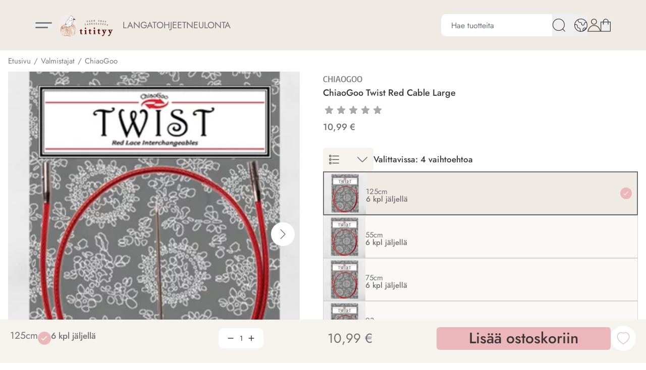

--- FILE ---
content_type: text/html; charset=UTF-8
request_url: https://titityy.fi/fi/product/chiaogoo-twist-red-cable-large/16519
body_size: 70535
content:
<!DOCTYPE html>
<html lang="fi">
<head>

    
    <meta charset="utf-8" />
    <meta content="#fff" name="theme-color"/>
    <meta name="viewport" content="width=device-width, initial-scale=1.0, maximum-scale=1.0" />

        <link rel="apple-touch-icon" sizes="57x57" href="/titityy/favicon/1/apple-icon-57x57.png">
        <link rel="apple-touch-icon" sizes="60x60" href="/titityy/favicon/1/apple-icon-60x60.png">
        <link rel="apple-touch-icon" sizes="72x72" href="/titityy/favicon/1/apple-icon-72x72.png">
        <link rel="apple-touch-icon" sizes="76x76" href="/titityy/favicon/1/apple-icon-76x76.png">
        <link rel="apple-touch-icon" sizes="114x114" href="/titityy/favicon/1/apple-icon-114x114.png">
        <link rel="apple-touch-icon" sizes="120x120" href="/titityy/favicon/1/apple-icon-120x120.png">
        <link rel="apple-touch-icon" sizes="144x144" href="/titityy/favicon/1/apple-icon-144x144.png">
        <link rel="apple-touch-icon" sizes="152x152" href="/titityy/favicon/1/apple-icon-152x152.png">
        <link rel="apple-touch-icon" sizes="180x180" href="/titityy/favicon/1/apple-icon-180x180.png">
        <link rel="icon" type="image/png" sizes="192x192"  href="/titityy/favicon/1/android-icon-192x192.png">
        <link rel="icon" type="image/png" sizes="32x32" href="/titityy/favicon/1/favicon-32x32.png">
        <link rel="icon" type="image/png" sizes="96x96" href="/titityy/favicon/1/favicon-96x96.png">
        <link rel="icon" type="image/png" sizes="16x16" href="/titityy/favicon/1/favicon-16x16.png">
        <link rel="manifest" href="/titityy/favicon/1/manifest.json">
        <meta name="msapplication-TileColor" content="#ffffff">
        <meta name="msapplication-TileImage" content="/titityy/favicon/1/ms-icon-144x144.png">
        <link rel="shortcut icon" href="/titityy/favicon/1/favicon.ico">
        <meta name="theme-color" content="#ffffff">

    <link rel="preload" href="/titityy/fonts/1.css" as="style">
    <link rel="stylesheet" href="/titityy/fonts/1.css">

    
        <meta name="facebook-domain-verification" content="pemcnv4kr2qjoxr4b98hobzruucyxz" />
    
    <link rel="preload" as="style" href="https://titityy.fi/build/assets/app-BDogyaNO.css" /><link rel="modulepreload" href="https://titityy.fi/build/assets/app-vUX1NP9y.js" /><link rel="modulepreload" href="https://titityy.fi/build/assets/ijs-BBdhD4Tv.js" /><link rel="modulepreload" href="https://titityy.fi/build/assets/vue-CnTIP7Yq.js" /><link rel="modulepreload" href="https://titityy.fi/build/assets/axios-Di2Ee2vV.js" /><link rel="modulepreload" href="https://titityy.fi/build/assets/nprogress-Pw7WAKNm.js" /><link rel="modulepreload" href="https://titityy.fi/build/assets/lodash-CCfdSOuK.js" /><link rel="stylesheet" href="https://titityy.fi/build/assets/app-BDogyaNO.css" /><script type="module" src="https://titityy.fi/build/assets/app-vUX1NP9y.js"></script>
    
    <!-- mailchimp popup -->
    <script id="mcjs">!function(c,h,i,m,p){m=c.createElement(h),p=c.getElementsByTagName(h)[0],m.async=1,m.src=i,p.parentNode.insertBefore(m,p)}(document,"script","https://chimpstatic.com/mcjs-connected/js/users/1ab1f528be42149dc98980120/aefd85e49860d8394352188a5.js");</script>

<link rel="preconnect" href="https://connect.facebook.net">
<link rel="preconnect" href="https://www.googletagmanager.com">
<link rel="preconnect" href="https://www.google.com">

    
    
    
    
        <!-- Google Tag Manager -->
    <script>(function(w,d,s,l,i){w[l]=w[l]||[];w[l].push({'gtm.start':
    new Date().getTime(),event:'gtm.js'});var f=d.getElementsByTagName(s)[0],
    j=d.createElement(s),dl=l!='dataLayer'?'&l='+l:'';j.async=true;j.src=
    'https://www.googletagmanager.com/gtm.js?id='+i+dl;f.parentNode.insertBefore(j,f);
    })(window,document,'script','dataLayer',"GTM-KT4QCSB");</script>
    <!-- End Google Tag Manager -->
    

    
        <script>
        function initFreshChat() {
          window.fcWidget.init({
            token: "e98f2bf6-2b7c-44e3-98ba-466ccbc86952",
            host: "https://wchat.eu.freshchat.com"
          });
        }
        function initialize(i,t){var e;i.getElementById(t)?initFreshChat():((e=i.createElement("script")).id=t,e.async=!0,e.src="https://wchat.eu.freshchat.com/js/widget.js",e.onload=initFreshChat,i.head.appendChild(e))}function initiateCall(){initialize(document,"freshchat-js-sdk")}window.addEventListener?window.addEventListener("load",initiateCall,!1):window.attachEvent("load",initiateCall,!1);
    </script>
    

    <script type="application/ld+json" inertia>[{"@context":"https:\/\/schema.org","@type":"ProductGroup","productGroupID":"16519","name":"ChiaoGoo Twist Red Cable Large - Lankakauppa Titityy Online Yarn Shop","description":"ChiaoGoo Twist Red Cable Large","sku":"16519","mpn":"P\u00e4\u00e4tuote","url":"https:\/\/titityy.fi\/fi\/product\/chiaogoo-twist-red-cable-large\/16519","brand":{"@type":"Brand","name":"ChiaoGoo"},"image":"https:\/\/pictures.titityy.fi\/0\/1\/original\/29711.webp","offers":{"@type":"AggregateOffer","lowPrice":"10.99","highPrice":"10.99","availability":"https:\/\/schema.org\/InStock","itemCondition":"https:\/\/schema.org\/NewCondition","priceCurrency":"EUR","priceSpecification":{"@type":"PriceSpecification","valueAddedTaxIncluded":true,"priceCurrency":"EUR","minPrice":"10.99","maxPrice":"10.99"},"url":"https:\/\/titityy.fi\/fi\/product\/chiaogoo-twist-red-cable-large\/16519"},"hasVariant":[{"@type":"Product","name":"ChiaoGoo Twist Red Cable Large 55cm","description":"ChiaoGoo Twist Red Cable Large 55cm","sku":"16521","gtin":"812208028782","mpn":"Knitting cable","inProductGroupWithID":"16519","image":"https:\/\/pictures.titityy.fi\/0\/1\/original\/26331.webp","brand":{"@type":"Brand","name":"ChiaoGoo"},"offers":{"@type":"Offer","price":"10.99","availability":"https:\/\/schema.org\/InStock","itemCondition":"https:\/\/schema.org\/NewCondition","priceCurrency":"EUR","priceSpecification":{"@type":"PriceSpecification","valueAddedTaxIncluded":true,"priceCurrency":"EUR","price":"10.99"},"url":"https:\/\/titityy.fi\/fi\/product\/chiaogoo-twist-red-cable-large\/16519"}},{"@type":"Product","name":"ChiaoGoo Twist Red Cable Large 75cm","description":"ChiaoGoo Twist Red Cable Large 75cm","sku":"16522","gtin":"812208028805","mpn":"Knitting cable","inProductGroupWithID":"16519","image":"https:\/\/pictures.titityy.fi\/0\/1\/original\/26332.webp","brand":{"@type":"Brand","name":"ChiaoGoo"},"offers":{"@type":"Offer","price":"10.99","availability":"https:\/\/schema.org\/InStock","itemCondition":"https:\/\/schema.org\/NewCondition","priceCurrency":"EUR","priceSpecification":{"@type":"PriceSpecification","valueAddedTaxIncluded":true,"priceCurrency":"EUR","price":"10.99"},"url":"https:\/\/titityy.fi\/fi\/product\/chiaogoo-twist-red-cable-large\/16519"}},{"@type":"Product","name":"ChiaoGoo Twist Red Cable Large 93cm","description":"ChiaoGoo Twist Red Cable Large 93cm","sku":"16523","gtin":"812208028829","mpn":"Knitting cable","inProductGroupWithID":"16519","image":"https:\/\/pictures.titityy.fi\/0\/1\/original\/26333.webp","brand":{"@type":"Brand","name":"ChiaoGoo"},"offers":{"@type":"Offer","price":"10.99","availability":"https:\/\/schema.org\/InStock","itemCondition":"https:\/\/schema.org\/NewCondition","priceCurrency":"EUR","priceSpecification":{"@type":"PriceSpecification","valueAddedTaxIncluded":true,"priceCurrency":"EUR","price":"10.99"},"url":"https:\/\/titityy.fi\/fi\/product\/chiaogoo-twist-red-cable-large\/16519"}},{"@type":"Product","name":"ChiaoGoo Twist Red Cable Large 125cm","description":"ChiaoGoo Twist Red Cable Large 125cm","sku":"16524","gtin":"812208028843","mpn":"Knitting cable","inProductGroupWithID":"16519","image":"https:\/\/pictures.titityy.fi\/0\/1\/original\/26330.webp","brand":{"@type":"Brand","name":"ChiaoGoo"},"offers":{"@type":"Offer","price":"10.99","availability":"https:\/\/schema.org\/InStock","itemCondition":"https:\/\/schema.org\/NewCondition","priceCurrency":"EUR","priceSpecification":{"@type":"PriceSpecification","valueAddedTaxIncluded":true,"priceCurrency":"EUR","price":"10.99"},"url":"https:\/\/titityy.fi\/fi\/product\/chiaogoo-twist-red-cable-large\/16519"}}]},{"@context":"https:\/\/schema.org","@type":"Organization","name":"Lankakauppa Titityy Online Yarn Shop","url":"https:\/\/titityy.fi","slogan":"Lankakauppa Titityy - neulelankojen verkkokauppa ja myym\u00e4l\u00e4 Jyv\u00e4skyl\u00e4ss\u00e4. Nopeat toimitukset - tilaa meilt\u00e4 neulelangat, puikot ja neuleohjeet!"},{"@context":"https:\/\/schema.org","@type":"WebSite","name":"Lankakauppa Titityy Online Yarn Shop","url":"https:\/\/titityy.fi","potentialAction":{"@type":"SearchAction","target":"https:\/\/titityy.fi\/search?q={query}","query-input":{"type":"PropertyValueSpecification","valueRequired":true,"valueName":"query"}}},{"@context":"https:\/\/schema.org","@type":"BreadcrumbList","itemListElement":[{"@type":"ListItem","position":0,"item":{"@type":"WebPage","@id":"https:\/\/titityy.fi\/fi","name":"Etusivu","url":"https:\/\/titityy.fi\/fi"}},{"@type":"ListItem","position":1,"item":{"@type":"WebPage","@id":"https:\/\/titityy.fi\/fi\/category\/valmistajat\/114","name":"Valmistajat","url":"https:\/\/titityy.fi\/fi\/category\/valmistajat\/114"}},{"@type":"ListItem","position":2,"item":{"@type":"WebPage","@id":"https:\/\/titityy.fi\/fi\/category\/chiaogoo\/180","name":"ChiaoGoo","url":"https:\/\/titityy.fi\/fi\/category\/chiaogoo\/180"}},{"@type":"ListItem","position":3,"item":{"@type":"WebPage","@id":"https:\/\/titityy.fi\/fi\/product\/chiaogoo-twist-red-cable-large\/16519","name":"ChiaoGoo Twist Red Cable Large","url":"https:\/\/titityy.fi\/fi\/product\/chiaogoo-twist-red-cable-large\/16519"}}]}]</script>
<title inertia="title">ChiaoGoo Twist Red Cable Large - Lankakauppa Titityy Online Yarn Shop</title>
<meta name="name" property content="ChiaoGoo Twist Red Cable Large - Lankakauppa Titityy Online Yarn Shop" inertia="name">
<meta name="description" property content="ChiaoGoo Twist Red Cable Large" inertia="description">
<meta name="rating" property content="Safe For Kids" inertia="rating">
<meta name="copyright" property content="https://titityy.fi" inertia="copyright">
<meta name property="og:title" content="ChiaoGoo Twist Red Cable Large - Lankakauppa Titityy Online Yarn Shop" inertia="og_title">
<meta name property="og:type" content="product" inertia="og_type">
<meta name property="og:url" content="https://titityy.fi/fi/product/chiaogoo-twist-red-cable-large/16519" inertia="og_url">
<meta name property="og:image" content="https://pictures.titityy.fi/0/1/original/29711.webp" inertia="og_image">
<meta name property="og:site_name" content="ChiaoGoo Twist Red Cable Large - Lankakauppa Titityy Online Yarn Shop" inertia="og_site_name">
<meta name property="og:description" content="ChiaoGoo Twist Red Cable Large" inertia="og_description">
<meta name="robots" property content="index, follow, noodp" inertia="robots">
<link rel="canonical" href="https://titityy.fi/fi/product/chiaogoo-twist-red-cable-large/16519" inertia="canonical">
</head>
<body>

    
        <!-- Google Tag Manager (noscript) -->
    <noscript><iframe src="https://www.googletagmanager.com/ns.html?id=GTM-KT4QCSB"
    height="0" width="0" style="display:none;visibility:hidden"></iframe></noscript>
    <!-- End Google Tag Manager (noscript) -->
    
    <div id="app" data-page="{&quot;component&quot;:&quot;Product&quot;,&quot;props&quot;:{&quot;errors&quot;:{},&quot;infobar&quot;:[],&quot;global_popup&quot;:null,&quot;promos&quot;:[],&quot;menus&quot;:{&quot;mainmenu1&quot;:[{&quot;id&quot;:30,&quot;level&quot;:1,&quot;target_type&quot;:&quot;menu-link&quot;,&quot;name&quot;:&quot;ALE&quot;,&quot;value&quot;:&quot;https://titityy.fi/fi/category/outlet/501?s=4&quot;,&quot;picture&quot;:null,&quot;description&quot;:null,&quot;children&quot;:[]},{&quot;id&quot;:27,&quot;level&quot;:1,&quot;target_type&quot;:&quot;menu-link&quot;,&quot;name&quot;:&quot;Lankasetit&quot;,&quot;value&quot;:&quot;https://titityy.fi/fi/category/lankasetit/261&quot;,&quot;picture&quot;:null,&quot;description&quot;:null,&quot;children&quot;:[]},{&quot;id&quot;:70,&quot;level&quot;:1,&quot;target_type&quot;:&quot;product-group&quot;,&quot;name&quot;:&quot;Uutta&quot;,&quot;value&quot;:&quot;/fi/category/juuri-saapuneet/110&quot;,&quot;picture&quot;:null,&quot;description&quot;:&quot;Syksy kutsuu neulomaan uutuusvärejä! Uusimmat ja juuri saapuneet neulelangat ja käsityötarvikkeet Titityyn valikoimassa.&quot;,&quot;children&quot;:[],&quot;number&quot;:110,&quot;icon&quot;:null},{&quot;id&quot;:12,&quot;level&quot;:1,&quot;target_type&quot;:&quot;product-group&quot;,&quot;name&quot;:&quot;Langat&quot;,&quot;value&quot;:&quot;/fi/category/langat/65&quot;,&quot;picture&quot;:null,&quot;description&quot;:&quot;Laadukkaat neulelangat suomalaisesta lankakauppa Titityystä, nopeat toimitukset verkkokaupasta!&quot;,&quot;children&quot;:[{&quot;id&quot;:376,&quot;number&quot;:397,&quot;level&quot;:2,&quot;name&quot;:&quot;Neulelangat&quot;,&quot;link&quot;:&quot;/fi/category/neulelangat/397&quot;,&quot;value&quot;:&quot;/fi/category/neulelangat/397&quot;,&quot;picture&quot;:{&quot;id&quot;:288,&quot;picture_name&quot;:&quot;376655f4cca7ac45.jpg&quot;,&quot;order&quot;:0,&quot;pictureUrl&quot;:&quot;https://pictures.titityy.fi/376655f4cca7ac45.jpg&quot;,&quot;pictureThumbUrl&quot;:&quot;https://pictures.titityy.fi/1/2/xsmall/288.webp&quot;},&quot;children&quot;:[],&quot;icon&quot;:null},{&quot;id&quot;:259,&quot;number&quot;:288,&quot;level&quot;:2,&quot;name&quot;:&quot;Sukkalangat&quot;,&quot;link&quot;:&quot;/fi/category/sukkalangat/288&quot;,&quot;value&quot;:&quot;/fi/category/sukkalangat/288&quot;,&quot;picture&quot;:{&quot;id&quot;:295,&quot;picture_name&quot;:&quot;259658537cb66254.jpg&quot;,&quot;order&quot;:0,&quot;pictureUrl&quot;:&quot;https://pictures.titityy.fi/259658537cb66254.jpg&quot;,&quot;pictureThumbUrl&quot;:&quot;https://pictures.titityy.fi/1/2/xsmall/295.webp&quot;},&quot;children&quot;:[],&quot;icon&quot;:null},{&quot;id&quot;:373,&quot;number&quot;:394,&quot;level&quot;:2,&quot;name&quot;:&quot;Parhaat villapaitalangat&quot;,&quot;link&quot;:&quot;/fi/category/parhaat-villapaitalangat/394&quot;,&quot;value&quot;:&quot;/fi/category/parhaat-villapaitalangat/394&quot;,&quot;picture&quot;:{&quot;id&quot;:261,&quot;picture_name&quot;:&quot;37364f973451c86b.jpg&quot;,&quot;order&quot;:0,&quot;pictureUrl&quot;:&quot;https://pictures.titityy.fi/37364f973451c86b.jpg&quot;,&quot;pictureThumbUrl&quot;:&quot;https://pictures.titityy.fi/1/2/xsmall/261.webp&quot;},&quot;children&quot;:[],&quot;icon&quot;:null},{&quot;id&quot;:321,&quot;number&quot;:346,&quot;level&quot;:2,&quot;name&quot;:&quot;Virkkauslangat&quot;,&quot;link&quot;:&quot;/fi/category/virkkauslangat/346&quot;,&quot;value&quot;:&quot;/fi/category/virkkauslangat/346&quot;,&quot;picture&quot;:null,&quot;children&quot;:[],&quot;icon&quot;:null},{&quot;id&quot;:395,&quot;number&quot;:415,&quot;level&quot;:2,&quot;name&quot;:&quot;Langan vahvuus&quot;,&quot;link&quot;:&quot;/fi/category/langan-vahvuus/415&quot;,&quot;value&quot;:&quot;/fi/category/langan-vahvuus/415&quot;,&quot;picture&quot;:{&quot;id&quot;:339,&quot;picture_name&quot;:&quot;395671b7492bb77f.jpg&quot;,&quot;order&quot;:0,&quot;pictureUrl&quot;:&quot;https://pictures.titityy.fi/395671b7492bb77f.jpg&quot;,&quot;pictureThumbUrl&quot;:&quot;https://pictures.titityy.fi/1/2/xsmall/339.webp&quot;},&quot;children&quot;:[{&quot;id&quot;:396,&quot;number&quot;:416,&quot;level&quot;:3,&quot;name&quot;:&quot;Thread &amp; Cobweb&quot;,&quot;link&quot;:&quot;/fi/category/thread-cobweb/416&quot;,&quot;value&quot;:&quot;/fi/category/thread-cobweb/416&quot;,&quot;picture&quot;:null,&quot;children&quot;:[],&quot;icon&quot;:null},{&quot;id&quot;:397,&quot;number&quot;:417,&quot;level&quot;:3,&quot;name&quot;:&quot;Lace&quot;,&quot;link&quot;:&quot;/fi/category/lace/417&quot;,&quot;value&quot;:&quot;/fi/category/lace/417&quot;,&quot;picture&quot;:null,&quot;children&quot;:[],&quot;icon&quot;:null},{&quot;id&quot;:398,&quot;number&quot;:418,&quot;level&quot;:3,&quot;name&quot;:&quot;Light Fingering&quot;,&quot;link&quot;:&quot;/fi/category/light-fingering/418&quot;,&quot;value&quot;:&quot;/fi/category/light-fingering/418&quot;,&quot;picture&quot;:null,&quot;children&quot;:[],&quot;icon&quot;:null},{&quot;id&quot;:399,&quot;number&quot;:419,&quot;level&quot;:3,&quot;name&quot;:&quot;Fingering&quot;,&quot;link&quot;:&quot;/fi/category/fingering/419&quot;,&quot;value&quot;:&quot;/fi/category/fingering/419&quot;,&quot;picture&quot;:null,&quot;children&quot;:[],&quot;icon&quot;:null},{&quot;id&quot;:400,&quot;number&quot;:420,&quot;level&quot;:3,&quot;name&quot;:&quot;Sport&quot;,&quot;link&quot;:&quot;/fi/category/sport/420&quot;,&quot;value&quot;:&quot;/fi/category/sport/420&quot;,&quot;picture&quot;:null,&quot;children&quot;:[],&quot;icon&quot;:null},{&quot;id&quot;:401,&quot;number&quot;:421,&quot;level&quot;:3,&quot;name&quot;:&quot;DK&quot;,&quot;link&quot;:&quot;/fi/category/dk/421&quot;,&quot;value&quot;:&quot;/fi/category/dk/421&quot;,&quot;picture&quot;:null,&quot;children&quot;:[],&quot;icon&quot;:null},{&quot;id&quot;:402,&quot;number&quot;:422,&quot;level&quot;:3,&quot;name&quot;:&quot;Worsted&quot;,&quot;link&quot;:&quot;/fi/category/worsted/422&quot;,&quot;value&quot;:&quot;/fi/category/worsted/422&quot;,&quot;picture&quot;:null,&quot;children&quot;:[],&quot;icon&quot;:null},{&quot;id&quot;:403,&quot;number&quot;:423,&quot;level&quot;:3,&quot;name&quot;:&quot;Aran&quot;,&quot;link&quot;:&quot;/fi/category/aran/423&quot;,&quot;value&quot;:&quot;/fi/category/aran/423&quot;,&quot;picture&quot;:null,&quot;children&quot;:[],&quot;icon&quot;:null},{&quot;id&quot;:404,&quot;number&quot;:424,&quot;level&quot;:3,&quot;name&quot;:&quot;Bulky/Super Bulky&quot;,&quot;link&quot;:&quot;/fi/category/bulky-super-bulky/424&quot;,&quot;value&quot;:&quot;/fi/category/bulky-super-bulky/424&quot;,&quot;picture&quot;:null,&quot;children&quot;:[],&quot;icon&quot;:null}],&quot;icon&quot;:null},{&quot;id&quot;:374,&quot;number&quot;:395,&quot;level&quot;:2,&quot;name&quot;:&quot;Langan materiaali&quot;,&quot;link&quot;:&quot;/fi/category/langan-materiaali/395&quot;,&quot;value&quot;:&quot;/fi/category/langan-materiaali/395&quot;,&quot;picture&quot;:null,&quot;children&quot;:[{&quot;id&quot;:377,&quot;number&quot;:398,&quot;level&quot;:3,&quot;name&quot;:&quot;Alpakkalangat&quot;,&quot;link&quot;:&quot;/fi/category/alpakkalangat/398&quot;,&quot;value&quot;:&quot;/fi/category/alpakkalangat/398&quot;,&quot;picture&quot;:null,&quot;children&quot;:[],&quot;icon&quot;:null},{&quot;id&quot;:385,&quot;number&quot;:405,&quot;level&quot;:3,&quot;name&quot;:&quot;Merinovillalangat&quot;,&quot;link&quot;:&quot;/fi/category/merinovillalangat/405&quot;,&quot;value&quot;:&quot;/fi/category/merinovillalangat/405&quot;,&quot;picture&quot;:null,&quot;children&quot;:[],&quot;icon&quot;:null},{&quot;id&quot;:375,&quot;number&quot;:396,&quot;level&quot;:3,&quot;name&quot;:&quot;Villalangat&quot;,&quot;link&quot;:&quot;/fi/category/villalangat/396&quot;,&quot;value&quot;:&quot;/fi/category/villalangat/396&quot;,&quot;picture&quot;:null,&quot;children&quot;:[],&quot;icon&quot;:null},{&quot;id&quot;:387,&quot;number&quot;:407,&quot;level&quot;:3,&quot;name&quot;:&quot;Mohairlangat&quot;,&quot;link&quot;:&quot;/fi/category/mohairlangat/407&quot;,&quot;value&quot;:&quot;/fi/category/mohairlangat/407&quot;,&quot;picture&quot;:null,&quot;children&quot;:[],&quot;icon&quot;:null},{&quot;id&quot;:383,&quot;number&quot;:403,&quot;level&quot;:3,&quot;name&quot;:&quot;Kashmirlangat&quot;,&quot;link&quot;:&quot;/fi/category/kashmirlangat/403&quot;,&quot;value&quot;:&quot;/fi/category/kashmirlangat/403&quot;,&quot;picture&quot;:null,&quot;children&quot;:[],&quot;icon&quot;:null},{&quot;id&quot;:389,&quot;number&quot;:409,&quot;level&quot;:3,&quot;name&quot;:&quot;Pellavalangat&quot;,&quot;link&quot;:&quot;/fi/category/pellavalangat/409&quot;,&quot;value&quot;:&quot;/fi/category/pellavalangat/409&quot;,&quot;picture&quot;:null,&quot;children&quot;:[],&quot;icon&quot;:null},{&quot;id&quot;:390,&quot;number&quot;:410,&quot;level&quot;:3,&quot;name&quot;:&quot;Puuvillalangat&quot;,&quot;link&quot;:&quot;/fi/category/puuvillalangat/410&quot;,&quot;value&quot;:&quot;/fi/category/puuvillalangat/410&quot;,&quot;picture&quot;:null,&quot;children&quot;:[],&quot;icon&quot;:null},{&quot;id&quot;:391,&quot;number&quot;:411,&quot;level&quot;:3,&quot;name&quot;:&quot;Silkkilangat&quot;,&quot;link&quot;:&quot;/fi/category/silkkilangat/411&quot;,&quot;value&quot;:&quot;/fi/category/silkkilangat/411&quot;,&quot;picture&quot;:null,&quot;children&quot;:[],&quot;icon&quot;:null},{&quot;id&quot;:378,&quot;number&quot;:399,&quot;level&quot;:3,&quot;name&quot;:&quot;Bambulangat&quot;,&quot;link&quot;:&quot;/fi/category/bambulangat/399&quot;,&quot;value&quot;:&quot;/fi/category/bambulangat/399&quot;,&quot;picture&quot;:null,&quot;children&quot;:[],&quot;icon&quot;:null},{&quot;id&quot;:382,&quot;number&quot;:402,&quot;level&quot;:3,&quot;name&quot;:&quot;Jakki- ja laamalangat&quot;,&quot;link&quot;:&quot;/fi/category/jakki-ja-laamalangat/402&quot;,&quot;value&quot;:&quot;/fi/category/jakki-ja-laamalangat/402&quot;,&quot;picture&quot;:null,&quot;children&quot;:[],&quot;icon&quot;:null},{&quot;id&quot;:394,&quot;number&quot;:414,&quot;level&quot;:3,&quot;name&quot;:&quot;Viskoosi, Lyocell&quot;,&quot;link&quot;:&quot;/fi/category/viskoosi-lyocell/414&quot;,&quot;value&quot;:&quot;/fi/category/viskoosi-lyocell/414&quot;,&quot;picture&quot;:null,&quot;children&quot;:[],&quot;icon&quot;:null},{&quot;id&quot;:393,&quot;number&quot;:413,&quot;level&quot;:3,&quot;name&quot;:&quot;Keinokuitulangat&quot;,&quot;link&quot;:&quot;/fi/category/keinokuitulangat/413&quot;,&quot;value&quot;:&quot;/fi/category/keinokuitulangat/413&quot;,&quot;picture&quot;:null,&quot;children&quot;:[],&quot;icon&quot;:null}],&quot;icon&quot;:null},{&quot;id&quot;:416,&quot;number&quot;:434,&quot;level&quot;:2,&quot;name&quot;:&quot;Lankatyyppi&quot;,&quot;link&quot;:&quot;/fi/category/lankatyyppi/434&quot;,&quot;value&quot;:&quot;/fi/category/lankatyyppi/434&quot;,&quot;picture&quot;:null,&quot;children&quot;:[{&quot;id&quot;:41,&quot;number&quot;:91,&quot;level&quot;:3,&quot;name&quot;:&quot;Kesälangat&quot;,&quot;link&quot;:&quot;/fi/category/kesalangat/91&quot;,&quot;value&quot;:&quot;/fi/category/kesalangat/91&quot;,&quot;picture&quot;:{&quot;id&quot;:354,&quot;picture_name&quot;:&quot;4167e55f811fdec.jpg&quot;,&quot;order&quot;:1,&quot;pictureUrl&quot;:&quot;https://pictures.titityy.fi/4167e55f811fdec.jpg&quot;,&quot;pictureThumbUrl&quot;:&quot;https://pictures.titityy.fi/1/2/xsmall/354.webp&quot;},&quot;children&quot;:[],&quot;icon&quot;:null},{&quot;id&quot;:429,&quot;number&quot;:447,&quot;level&quot;:3,&quot;name&quot;:&quot;Vauvalangat&quot;,&quot;link&quot;:&quot;/fi/category/vauvalangat/447&quot;,&quot;value&quot;:&quot;/fi/category/vauvalangat/447&quot;,&quot;picture&quot;:null,&quot;children&quot;:[],&quot;icon&quot;:null},{&quot;id&quot;:430,&quot;number&quot;:448,&quot;level&quot;:3,&quot;name&quot;:&quot;Suomalaiset langat&quot;,&quot;link&quot;:&quot;/fi/category/suomalaiset-langat/448&quot;,&quot;value&quot;:&quot;/fi/category/suomalaiset-langat/448&quot;,&quot;picture&quot;:null,&quot;children&quot;:[],&quot;icon&quot;:null},{&quot;id&quot;:422,&quot;number&quot;:440,&quot;level&quot;:3,&quot;name&quot;:&quot;Konepestävät langat&quot;,&quot;link&quot;:&quot;/fi/category/konepestavat-langat/440&quot;,&quot;value&quot;:&quot;/fi/category/konepestavat-langat/440&quot;,&quot;picture&quot;:null,&quot;children&quot;:[],&quot;icon&quot;:null},{&quot;id&quot;:434,&quot;number&quot;:452,&quot;level&quot;:3,&quot;name&quot;:&quot;Vegaaniset langat&quot;,&quot;link&quot;:&quot;/fi/category/vegaaniset-langat/452&quot;,&quot;value&quot;:&quot;/fi/category/vegaaniset-langat/452&quot;,&quot;picture&quot;:null,&quot;children&quot;:[],&quot;icon&quot;:null},{&quot;id&quot;:424,&quot;number&quot;:442,&quot;level&quot;:3,&quot;name&quot;:&quot;Liukuvärjätyt langat&quot;,&quot;link&quot;:&quot;/fi/category/liukuvarjatyt-langat/442&quot;,&quot;value&quot;:&quot;/fi/category/liukuvarjatyt-langat/442&quot;,&quot;picture&quot;:null,&quot;children&quot;:[],&quot;icon&quot;:null},{&quot;id&quot;:419,&quot;number&quot;:437,&quot;level&quot;:3,&quot;name&quot;:&quot;Käsinvärjätyt langat&quot;,&quot;link&quot;:&quot;/fi/category/kasinvarjatyt-langat/437&quot;,&quot;value&quot;:&quot;/fi/category/kasinvarjatyt-langat/437&quot;,&quot;picture&quot;:null,&quot;children&quot;:[],&quot;icon&quot;:null},{&quot;id&quot;:421,&quot;number&quot;:439,&quot;level&quot;:3,&quot;name&quot;:&quot;Kimallelangat&quot;,&quot;link&quot;:&quot;/fi/category/kimallelangat/439&quot;,&quot;value&quot;:&quot;/fi/category/kimallelangat/439&quot;,&quot;picture&quot;:null,&quot;children&quot;:[],&quot;icon&quot;:null},{&quot;id&quot;:432,&quot;number&quot;:450,&quot;level&quot;:3,&quot;name&quot;:&quot;Tweed-langat&quot;,&quot;link&quot;:&quot;/fi/category/tweed-langat/450&quot;,&quot;value&quot;:&quot;/fi/category/tweed-langat/450&quot;,&quot;picture&quot;:null,&quot;children&quot;:[],&quot;icon&quot;:null},{&quot;id&quot;:518,&quot;number&quot;:525,&quot;level&quot;:3,&quot;name&quot;:&quot;Bouclé-langat&quot;,&quot;link&quot;:&quot;/fi/category/boucle-langat/525&quot;,&quot;value&quot;:&quot;/fi/category/boucle-langat/525&quot;,&quot;picture&quot;:null,&quot;children&quot;:[],&quot;icon&quot;:null},{&quot;id&quot;:425,&quot;number&quot;:443,&quot;level&quot;:3,&quot;name&quot;:&quot;Luomulangat&quot;,&quot;link&quot;:&quot;/fi/category/luomulangat/443&quot;,&quot;value&quot;:&quot;/fi/category/luomulangat/443&quot;,&quot;picture&quot;:null,&quot;children&quot;:[],&quot;icon&quot;:null},{&quot;id&quot;:503,&quot;number&quot;:510,&quot;level&quot;:3,&quot;name&quot;:&quot;Pörrölangat&quot;,&quot;link&quot;:&quot;/fi/category/porrolangat/510&quot;,&quot;value&quot;:&quot;/fi/category/porrolangat/510&quot;,&quot;picture&quot;:null,&quot;children&quot;:[],&quot;icon&quot;:null},{&quot;id&quot;:420,&quot;number&quot;:438,&quot;level&quot;:3,&quot;name&quot;:&quot;Kasvikuitulangat&quot;,&quot;link&quot;:&quot;/fi/category/kasvikuitulangat/438&quot;,&quot;value&quot;:&quot;/fi/category/kasvikuitulangat/438&quot;,&quot;picture&quot;:null,&quot;children&quot;:[],&quot;icon&quot;:null},{&quot;id&quot;:498,&quot;number&quot;:506,&quot;level&quot;:3,&quot;name&quot;:&quot;Kudontalangat&quot;,&quot;link&quot;:&quot;/fi/category/kudontalangat/506&quot;,&quot;value&quot;:&quot;/fi/category/kudontalangat/506&quot;,&quot;picture&quot;:null,&quot;children&quot;:[],&quot;icon&quot;:null},{&quot;id&quot;:417,&quot;number&quot;:435,&quot;level&quot;:3,&quot;name&quot;:&quot;Huovutuslangat&quot;,&quot;link&quot;:&quot;/fi/category/huovutuslangat/435&quot;,&quot;value&quot;:&quot;/fi/category/huovutuslangat/435&quot;,&quot;picture&quot;:null,&quot;children&quot;:[],&quot;icon&quot;:null},{&quot;id&quot;:288,&quot;number&quot;:316,&quot;level&quot;:3,&quot;name&quot;:&quot;Fingering Single-Ply&quot;,&quot;link&quot;:&quot;/fi/category/fingering-single-ply/316&quot;,&quot;value&quot;:&quot;/fi/category/fingering-single-ply/316&quot;,&quot;picture&quot;:null,&quot;children&quot;:[],&quot;icon&quot;:null}],&quot;icon&quot;:null},{&quot;id&quot;:443,&quot;number&quot;:459,&quot;level&quot;:2,&quot;name&quot;:&quot;Värikartat&quot;,&quot;link&quot;:&quot;/fi/category/varikartat/459&quot;,&quot;value&quot;:&quot;/fi/category/varikartat/459&quot;,&quot;picture&quot;:null,&quot;children&quot;:[],&quot;icon&quot;:null}],&quot;number&quot;:65,&quot;icon&quot;:null},{&quot;id&quot;:18,&quot;level&quot;:1,&quot;target_type&quot;:&quot;product-group&quot;,&quot;name&quot;:&quot;Neuleohjeet&quot;,&quot;value&quot;:&quot;/fi/category/neuleohjeet/73&quot;,&quot;picture&quot;:null,&quot;description&quot;:&quot;Laaja valikoima neuleohjeita Titityyn langoille. Suosikkisuunnittelijoiden neuleohjeita voit ostaa paperiprinttinä, jotka on näppärä tilata lankojen mukana kotiisi.&quot;,&quot;children&quot;:[{&quot;id&quot;:226,&quot;level&quot;:2,&quot;target_type&quot;:&quot;menu-link&quot;,&quot;name&quot;:&quot;Uudet ohjeet&quot;,&quot;value&quot;:&quot;https://titityy.fi/fi/category/neuleohjeet/73?s=4&quot;,&quot;picture&quot;:null,&quot;description&quot;:null,&quot;children&quot;:[]},{&quot;id&quot;:18,&quot;level&quot;:2,&quot;target_type&quot;:&quot;product-group&quot;,&quot;name&quot;:&quot;Ohjeet kategorian mukaan&quot;,&quot;value&quot;:&quot;/fi/category/neuleohjeet/73&quot;,&quot;picture&quot;:null,&quot;description&quot;:&quot;Laaja valikoima neuleohjeita Titityyn langoille. Suosikkisuunnittelijoiden neuleohjeita voit ostaa paperiprinttinä, jotka on näppärä tilata lankojen mukana kotiisi.&quot;,&quot;children&quot;:[{&quot;id&quot;:556,&quot;number&quot;:559,&quot;level&quot;:3,&quot;name&quot;:&quot;Huiviohjeet&quot;,&quot;link&quot;:&quot;/fi/category/huiviohjeet/559&quot;,&quot;value&quot;:&quot;/fi/category/huiviohjeet/559&quot;,&quot;picture&quot;:null,&quot;children&quot;:[],&quot;icon&quot;:null},{&quot;id&quot;:553,&quot;number&quot;:556,&quot;level&quot;:3,&quot;name&quot;:&quot;Sukkaohjeet&quot;,&quot;link&quot;:&quot;/fi/category/sukkaohjeet/556&quot;,&quot;value&quot;:&quot;/fi/category/sukkaohjeet/556&quot;,&quot;picture&quot;:null,&quot;children&quot;:[],&quot;icon&quot;:null},{&quot;id&quot;:552,&quot;number&quot;:555,&quot;level&quot;:3,&quot;name&quot;:&quot;Villatakkien ohjeet&quot;,&quot;link&quot;:&quot;/fi/category/villatakkien-ohjeet/555&quot;,&quot;value&quot;:&quot;/fi/category/villatakkien-ohjeet/555&quot;,&quot;picture&quot;:null,&quot;children&quot;:[],&quot;icon&quot;:null},{&quot;id&quot;:551,&quot;number&quot;:554,&quot;level&quot;:3,&quot;name&quot;:&quot;Villapaitojen ohjeet&quot;,&quot;link&quot;:&quot;/fi/category/villapaitojen-ohjeet/554&quot;,&quot;value&quot;:&quot;/fi/category/villapaitojen-ohjeet/554&quot;,&quot;picture&quot;:{&quot;id&quot;:340,&quot;picture_name&quot;:&quot;551671f6c66e83a2.jpg&quot;,&quot;order&quot;:0,&quot;pictureUrl&quot;:&quot;https://pictures.titityy.fi/551671f6c66e83a2.jpg&quot;,&quot;pictureThumbUrl&quot;:&quot;https://pictures.titityy.fi/1/2/xsmall/340.webp&quot;},&quot;children&quot;:[],&quot;icon&quot;:null},{&quot;id&quot;:590,&quot;number&quot;:592,&quot;level&quot;:3,&quot;name&quot;:&quot;Mekko ohjeet&quot;,&quot;link&quot;:&quot;/fi/category/mekko-ohjeet/592&quot;,&quot;value&quot;:&quot;/fi/category/mekko-ohjeet/592&quot;,&quot;picture&quot;:null,&quot;children&quot;:[],&quot;icon&quot;:null},{&quot;id&quot;:559,&quot;number&quot;:562,&quot;level&quot;:3,&quot;name&quot;:&quot;Topit, T-paidat, Liivit ohjeet&quot;,&quot;link&quot;:&quot;/fi/category/topit-t-paidat-liivit-ohjeet/562&quot;,&quot;value&quot;:&quot;/fi/category/topit-t-paidat-liivit-ohjeet/562&quot;,&quot;picture&quot;:null,&quot;children&quot;:[],&quot;icon&quot;:null},{&quot;id&quot;:585,&quot;number&quot;:588,&quot;level&quot;:3,&quot;name&quot;:&quot;Kauluriohjeet&quot;,&quot;link&quot;:&quot;/fi/category/kauluriohjeet/588&quot;,&quot;value&quot;:&quot;/fi/category/kauluriohjeet/588&quot;,&quot;picture&quot;:null,&quot;children&quot;:[],&quot;icon&quot;:null},{&quot;id&quot;:588,&quot;number&quot;:590,&quot;level&quot;:3,&quot;name&quot;:&quot;Huppuohjeet, Balaclavat&quot;,&quot;link&quot;:&quot;/fi/category/huppuohjeet-balaclavat/590&quot;,&quot;value&quot;:&quot;/fi/category/huppuohjeet-balaclavat/590&quot;,&quot;picture&quot;:null,&quot;children&quot;:[],&quot;icon&quot;:null},{&quot;id&quot;:554,&quot;number&quot;:557,&quot;level&quot;:3,&quot;name&quot;:&quot;Pipo-ohjeet&quot;,&quot;link&quot;:&quot;/fi/category/pipo-ohjeet/557&quot;,&quot;value&quot;:&quot;/fi/category/pipo-ohjeet/557&quot;,&quot;picture&quot;:null,&quot;children&quot;:[],&quot;icon&quot;:null},{&quot;id&quot;:547,&quot;number&quot;:550,&quot;level&quot;:3,&quot;name&quot;:&quot;Lapasten ohjeet&quot;,&quot;link&quot;:&quot;/fi/category/lapasten-ohjeet/550&quot;,&quot;value&quot;:&quot;/fi/category/lapasten-ohjeet/550&quot;,&quot;picture&quot;:{&quot;id&quot;:297,&quot;picture_name&quot;:&quot;5476593dd7a6a69a.jpg&quot;,&quot;order&quot;:0,&quot;pictureUrl&quot;:&quot;https://pictures.titityy.fi/5476593dd7a6a69a.jpg&quot;,&quot;pictureThumbUrl&quot;:&quot;https://pictures.titityy.fi/1/2/xsmall/297.webp&quot;},&quot;children&quot;:[],&quot;icon&quot;:null},{&quot;id&quot;:596,&quot;number&quot;:598,&quot;level&quot;:3,&quot;name&quot;:&quot;Neuleohjeet Miehet&quot;,&quot;link&quot;:&quot;/fi/category/neuleohjeet-miehet/598&quot;,&quot;value&quot;:&quot;/fi/category/neuleohjeet-miehet/598&quot;,&quot;picture&quot;:null,&quot;children&quot;:[],&quot;icon&quot;:null},{&quot;id&quot;:558,&quot;number&quot;:561,&quot;level&quot;:3,&quot;name&quot;:&quot;Lasten neuleohjeet&quot;,&quot;link&quot;:&quot;/fi/category/lasten-neuleohjeet/561&quot;,&quot;value&quot;:&quot;/fi/category/lasten-neuleohjeet/561&quot;,&quot;picture&quot;:null,&quot;children&quot;:[],&quot;icon&quot;:null},{&quot;id&quot;:550,&quot;number&quot;:553,&quot;level&quot;:3,&quot;name&quot;:&quot;Neuleohjeet valmistajan mukaan&quot;,&quot;link&quot;:&quot;/fi/category/neuleohjeet-valmistajan-mukaan/553&quot;,&quot;value&quot;:&quot;/fi/category/neuleohjeet-valmistajan-mukaan/553&quot;,&quot;picture&quot;:null,&quot;children&quot;:[{&quot;id&quot;:491,&quot;number&quot;:500,&quot;level&quot;:4,&quot;name&quot;:&quot;Titityy Neuleohjeet&quot;,&quot;link&quot;:&quot;/fi/category/titityy-neuleohjeet/500&quot;,&quot;value&quot;:&quot;/fi/category/titityy-neuleohjeet/500&quot;,&quot;picture&quot;:{&quot;id&quot;:142,&quot;picture_name&quot;:&quot;49161fa7c2d3a598.png&quot;,&quot;order&quot;:0,&quot;pictureUrl&quot;:&quot;https://pictures.titityy.fi/49161fa7c2d3a598.png&quot;,&quot;pictureThumbUrl&quot;:&quot;https://pictures.titityy.fi/1/2/xsmall/142.webp&quot;},&quot;children&quot;:[],&quot;icon&quot;:null},{&quot;id&quot;:467,&quot;number&quot;:478,&quot;level&quot;:4,&quot;name&quot;:&quot;Tukuwool Neuleohjeet&quot;,&quot;link&quot;:&quot;/fi/category/tukuwool-neuleohjeet/478&quot;,&quot;value&quot;:&quot;/fi/category/tukuwool-neuleohjeet/478&quot;,&quot;picture&quot;:{&quot;id&quot;:273,&quot;picture_name&quot;:&quot;467653661aa771fe.jpg&quot;,&quot;order&quot;:0,&quot;pictureUrl&quot;:&quot;https://pictures.titityy.fi/467653661aa771fe.jpg&quot;,&quot;pictureThumbUrl&quot;:&quot;https://pictures.titityy.fi/1/2/xsmall/273.webp&quot;},&quot;children&quot;:[{&quot;id&quot;:541,&quot;number&quot;:544,&quot;level&quot;:5,&quot;name&quot;:&quot;Tukuwool Basic Collection&quot;,&quot;link&quot;:&quot;/fi/category/tukuwool-basic-collection/544&quot;,&quot;value&quot;:&quot;/fi/category/tukuwool-basic-collection/544&quot;,&quot;picture&quot;:{&quot;id&quot;:274,&quot;picture_name&quot;:&quot;541653663c28191b.jpg&quot;,&quot;order&quot;:0,&quot;pictureUrl&quot;:&quot;https://pictures.titityy.fi/541653663c28191b.jpg&quot;,&quot;pictureThumbUrl&quot;:&quot;https://pictures.titityy.fi/1/2/xsmall/274.webp&quot;},&quot;children&quot;:[],&quot;icon&quot;:null}],&quot;icon&quot;:null},{&quot;id&quot;:329,&quot;number&quot;:354,&quot;level&quot;:4,&quot;name&quot;:&quot;PetiteKnit Neuleohjeet&quot;,&quot;link&quot;:&quot;/fi/category/petiteknit-neuleohjeet/354&quot;,&quot;value&quot;:&quot;/fi/category/petiteknit-neuleohjeet/354&quot;,&quot;picture&quot;:{&quot;id&quot;:151,&quot;picture_name&quot;:&quot;329622f15c77c17b.jpg&quot;,&quot;order&quot;:0,&quot;pictureUrl&quot;:&quot;https://pictures.titityy.fi/329622f15c77c17b.jpg&quot;,&quot;pictureThumbUrl&quot;:&quot;https://pictures.titityy.fi/1/2/xsmall/151.webp&quot;},&quot;children&quot;:[{&quot;id&quot;:544,&quot;number&quot;:547,&quot;level&quot;:5,&quot;name&quot;:&quot;PetiteKnit suomenkieliset neuleohjeet&quot;,&quot;link&quot;:&quot;/fi/category/petiteknit-suomenkieliset-neuleohjeet/547&quot;,&quot;value&quot;:&quot;/fi/category/petiteknit-suomenkieliset-neuleohjeet/547&quot;,&quot;picture&quot;:null,&quot;children&quot;:[],&quot;icon&quot;:null}],&quot;icon&quot;:null},{&quot;id&quot;:307,&quot;number&quot;:332,&quot;level&quot;:4,&quot;name&quot;:&quot;Sandnes Garn Neuleohjeet&quot;,&quot;link&quot;:&quot;/fi/category/sandnes-garn-neuleohjeet/332&quot;,&quot;value&quot;:&quot;/fi/category/sandnes-garn-neuleohjeet/332&quot;,&quot;picture&quot;:{&quot;id&quot;:262,&quot;picture_name&quot;:&quot;30764f9a3c8342dc.jpg&quot;,&quot;order&quot;:0,&quot;pictureUrl&quot;:&quot;https://pictures.titityy.fi/30764f9a3c8342dc.jpg&quot;,&quot;pictureThumbUrl&quot;:&quot;https://pictures.titityy.fi/1/2/xsmall/262.webp&quot;},&quot;children&quot;:[{&quot;id&quot;:260,&quot;number&quot;:289,&quot;level&quot;:5,&quot;name&quot;:&quot;Sandnes Garn suomenkieliset ohjeet&quot;,&quot;link&quot;:&quot;/fi/category/sandnes-garn-suomenkieliset-ohjeet/289&quot;,&quot;value&quot;:&quot;/fi/category/sandnes-garn-suomenkieliset-ohjeet/289&quot;,&quot;picture&quot;:{&quot;id&quot;:276,&quot;picture_name&quot;:&quot;260653774826c555.jpg&quot;,&quot;order&quot;:0,&quot;pictureUrl&quot;:&quot;https://pictures.titityy.fi/260653774826c555.jpg&quot;,&quot;pictureThumbUrl&quot;:&quot;https://pictures.titityy.fi/1/2/xsmall/276.webp&quot;},&quot;children&quot;:[],&quot;icon&quot;:null}],&quot;icon&quot;:null},{&quot;id&quot;:593,&quot;number&quot;:595,&quot;level&quot;:4,&quot;name&quot;:&quot;Knitters and Friends Neuleohjeet&quot;,&quot;link&quot;:&quot;/fi/category/knitters-and-friends-neuleohjeet/595&quot;,&quot;value&quot;:&quot;/fi/category/knitters-and-friends-neuleohjeet/595&quot;,&quot;picture&quot;:null,&quot;children&quot;:[],&quot;icon&quot;:null},{&quot;id&quot;:592,&quot;number&quot;:594,&quot;level&quot;:4,&quot;name&quot;:&quot;Leeni Hoimela Neuleohjeet&quot;,&quot;link&quot;:&quot;/fi/category/leeni-hoimela-neuleohjeet/594&quot;,&quot;value&quot;:&quot;/fi/category/leeni-hoimela-neuleohjeet/594&quot;,&quot;picture&quot;:null,&quot;children&quot;:[],&quot;icon&quot;:null},{&quot;id&quot;:457,&quot;number&quot;:471,&quot;level&quot;:4,&quot;name&quot;:&quot;Isager Neuleohjeet&quot;,&quot;link&quot;:&quot;/fi/category/isager-neuleohjeet/471&quot;,&quot;value&quot;:&quot;/fi/category/isager-neuleohjeet/471&quot;,&quot;picture&quot;:{&quot;id&quot;:150,&quot;picture_name&quot;:&quot;457622f140a6ae40.jpg&quot;,&quot;order&quot;:0,&quot;pictureUrl&quot;:&quot;https://pictures.titityy.fi/457622f140a6ae40.jpg&quot;,&quot;pictureThumbUrl&quot;:&quot;https://pictures.titityy.fi/1/2/xsmall/150.webp&quot;},&quot;children&quot;:[],&quot;icon&quot;:null},{&quot;id&quot;:555,&quot;number&quot;:558,&quot;level&quot;:4,&quot;name&quot;:&quot;Istex Lopi Neuleohjeet&quot;,&quot;link&quot;:&quot;/fi/category/istex-lopi-neuleohjeet/558&quot;,&quot;value&quot;:&quot;/fi/category/istex-lopi-neuleohjeet/558&quot;,&quot;picture&quot;:null,&quot;children&quot;:[],&quot;icon&quot;:null},{&quot;id&quot;:458,&quot;number&quot;:472,&quot;level&quot;:4,&quot;name&quot;:&quot;Jenna Kostet / Ihtiriekko Neuleohjeet&quot;,&quot;link&quot;:&quot;/fi/category/jenna-kostet-ihtiriekko-neuleohjeet/472&quot;,&quot;value&quot;:&quot;/fi/category/jenna-kostet-ihtiriekko-neuleohjeet/472&quot;,&quot;picture&quot;:null,&quot;children&quot;:[],&quot;icon&quot;:null},{&quot;id&quot;:450,&quot;number&quot;:466,&quot;level&quot;:4,&quot;name&quot;:&quot;Anna Johanna Neuleohjeet&quot;,&quot;link&quot;:&quot;/fi/category/anna-johanna-neuleohjeet/466&quot;,&quot;value&quot;:&quot;/fi/category/anna-johanna-neuleohjeet/466&quot;,&quot;picture&quot;:{&quot;id&quot;:119,&quot;picture_name&quot;:&quot;450610ce69dea596.jpg&quot;,&quot;order&quot;:0,&quot;pictureUrl&quot;:&quot;https://pictures.titityy.fi/450610ce69dea596.jpg&quot;,&quot;pictureThumbUrl&quot;:&quot;https://pictures.titityy.fi/1/2/xsmall/119.webp&quot;},&quot;children&quot;:[],&quot;icon&quot;:null}],&quot;icon&quot;:null},{&quot;id&quot;:51,&quot;number&quot;:62,&quot;level&quot;:3,&quot;name&quot;:&quot;Ilmaiset Neuleohjeet&quot;,&quot;link&quot;:&quot;/fi/category/ilmaiset-neuleohjeet/62&quot;,&quot;value&quot;:&quot;/fi/category/ilmaiset-neuleohjeet/62&quot;,&quot;picture&quot;:null,&quot;children&quot;:[],&quot;icon&quot;:null},{&quot;id&quot;:509,&quot;number&quot;:516,&quot;level&quot;:3,&quot;name&quot;:&quot;Vielä ehdit neuloa&quot;,&quot;link&quot;:&quot;/fi/category/viela-ehdit-neuloa/516&quot;,&quot;value&quot;:&quot;/fi/category/viela-ehdit-neuloa/516&quot;,&quot;picture&quot;:{&quot;id&quot;:283,&quot;picture_name&quot;:&quot;509655490adc79b7.jpg&quot;,&quot;order&quot;:0,&quot;pictureUrl&quot;:&quot;https://pictures.titityy.fi/509655490adc79b7.jpg&quot;,&quot;pictureThumbUrl&quot;:&quot;https://pictures.titityy.fi/1/2/xsmall/283.webp&quot;},&quot;children&quot;:[],&quot;icon&quot;:null},{&quot;id&quot;:50,&quot;number&quot;:97,&quot;level&quot;:3,&quot;name&quot;:&quot;PDF-ohjeet&quot;,&quot;link&quot;:&quot;/fi/category/pdf-ohjeet/97&quot;,&quot;value&quot;:&quot;/fi/category/pdf-ohjeet/97&quot;,&quot;picture&quot;:null,&quot;children&quot;:[],&quot;icon&quot;:null},{&quot;id&quot;:49,&quot;number&quot;:98,&quot;level&quot;:3,&quot;name&quot;:&quot;Paperiohjeet&quot;,&quot;link&quot;:&quot;/fi/category/paperiohjeet/98&quot;,&quot;value&quot;:&quot;/fi/category/paperiohjeet/98&quot;,&quot;picture&quot;:{&quot;id&quot;:149,&quot;picture_name&quot;:&quot;49622f11c6ba463.jpg&quot;,&quot;order&quot;:0,&quot;pictureUrl&quot;:&quot;https://pictures.titityy.fi/49622f11c6ba463.jpg&quot;,&quot;pictureThumbUrl&quot;:&quot;https://pictures.titityy.fi/1/2/xsmall/149.webp&quot;},&quot;children&quot;:[],&quot;icon&quot;:null}],&quot;number&quot;:73,&quot;icon&quot;:null},{&quot;id&quot;:550,&quot;level&quot;:2,&quot;target_type&quot;:&quot;product-group&quot;,&quot;name&quot;:&quot;Ohjeet suunnittelijan mukaan&quot;,&quot;value&quot;:&quot;/fi/category/neuleohjeet-valmistajan-mukaan/553&quot;,&quot;picture&quot;:null,&quot;description&quot;:&quot;&quot;,&quot;children&quot;:[{&quot;id&quot;:491,&quot;number&quot;:500,&quot;level&quot;:3,&quot;name&quot;:&quot;Titityy Neuleohjeet&quot;,&quot;link&quot;:&quot;/fi/category/titityy-neuleohjeet/500&quot;,&quot;value&quot;:&quot;/fi/category/titityy-neuleohjeet/500&quot;,&quot;picture&quot;:{&quot;id&quot;:142,&quot;picture_name&quot;:&quot;49161fa7c2d3a598.png&quot;,&quot;order&quot;:0,&quot;pictureUrl&quot;:&quot;https://pictures.titityy.fi/49161fa7c2d3a598.png&quot;,&quot;pictureThumbUrl&quot;:&quot;https://pictures.titityy.fi/1/2/xsmall/142.webp&quot;},&quot;children&quot;:[],&quot;icon&quot;:null},{&quot;id&quot;:467,&quot;number&quot;:478,&quot;level&quot;:3,&quot;name&quot;:&quot;Tukuwool Neuleohjeet&quot;,&quot;link&quot;:&quot;/fi/category/tukuwool-neuleohjeet/478&quot;,&quot;value&quot;:&quot;/fi/category/tukuwool-neuleohjeet/478&quot;,&quot;picture&quot;:{&quot;id&quot;:273,&quot;picture_name&quot;:&quot;467653661aa771fe.jpg&quot;,&quot;order&quot;:0,&quot;pictureUrl&quot;:&quot;https://pictures.titityy.fi/467653661aa771fe.jpg&quot;,&quot;pictureThumbUrl&quot;:&quot;https://pictures.titityy.fi/1/2/xsmall/273.webp&quot;},&quot;children&quot;:[{&quot;id&quot;:541,&quot;number&quot;:544,&quot;level&quot;:4,&quot;name&quot;:&quot;Tukuwool Basic Collection&quot;,&quot;link&quot;:&quot;/fi/category/tukuwool-basic-collection/544&quot;,&quot;value&quot;:&quot;/fi/category/tukuwool-basic-collection/544&quot;,&quot;picture&quot;:{&quot;id&quot;:274,&quot;picture_name&quot;:&quot;541653663c28191b.jpg&quot;,&quot;order&quot;:0,&quot;pictureUrl&quot;:&quot;https://pictures.titityy.fi/541653663c28191b.jpg&quot;,&quot;pictureThumbUrl&quot;:&quot;https://pictures.titityy.fi/1/2/xsmall/274.webp&quot;},&quot;children&quot;:[],&quot;icon&quot;:null}],&quot;icon&quot;:null},{&quot;id&quot;:329,&quot;number&quot;:354,&quot;level&quot;:3,&quot;name&quot;:&quot;PetiteKnit Neuleohjeet&quot;,&quot;link&quot;:&quot;/fi/category/petiteknit-neuleohjeet/354&quot;,&quot;value&quot;:&quot;/fi/category/petiteknit-neuleohjeet/354&quot;,&quot;picture&quot;:{&quot;id&quot;:151,&quot;picture_name&quot;:&quot;329622f15c77c17b.jpg&quot;,&quot;order&quot;:0,&quot;pictureUrl&quot;:&quot;https://pictures.titityy.fi/329622f15c77c17b.jpg&quot;,&quot;pictureThumbUrl&quot;:&quot;https://pictures.titityy.fi/1/2/xsmall/151.webp&quot;},&quot;children&quot;:[{&quot;id&quot;:544,&quot;number&quot;:547,&quot;level&quot;:4,&quot;name&quot;:&quot;PetiteKnit suomenkieliset neuleohjeet&quot;,&quot;link&quot;:&quot;/fi/category/petiteknit-suomenkieliset-neuleohjeet/547&quot;,&quot;value&quot;:&quot;/fi/category/petiteknit-suomenkieliset-neuleohjeet/547&quot;,&quot;picture&quot;:null,&quot;children&quot;:[],&quot;icon&quot;:null}],&quot;icon&quot;:null},{&quot;id&quot;:307,&quot;number&quot;:332,&quot;level&quot;:3,&quot;name&quot;:&quot;Sandnes Garn Neuleohjeet&quot;,&quot;link&quot;:&quot;/fi/category/sandnes-garn-neuleohjeet/332&quot;,&quot;value&quot;:&quot;/fi/category/sandnes-garn-neuleohjeet/332&quot;,&quot;picture&quot;:{&quot;id&quot;:262,&quot;picture_name&quot;:&quot;30764f9a3c8342dc.jpg&quot;,&quot;order&quot;:0,&quot;pictureUrl&quot;:&quot;https://pictures.titityy.fi/30764f9a3c8342dc.jpg&quot;,&quot;pictureThumbUrl&quot;:&quot;https://pictures.titityy.fi/1/2/xsmall/262.webp&quot;},&quot;children&quot;:[{&quot;id&quot;:260,&quot;number&quot;:289,&quot;level&quot;:4,&quot;name&quot;:&quot;Sandnes Garn suomenkieliset ohjeet&quot;,&quot;link&quot;:&quot;/fi/category/sandnes-garn-suomenkieliset-ohjeet/289&quot;,&quot;value&quot;:&quot;/fi/category/sandnes-garn-suomenkieliset-ohjeet/289&quot;,&quot;picture&quot;:{&quot;id&quot;:276,&quot;picture_name&quot;:&quot;260653774826c555.jpg&quot;,&quot;order&quot;:0,&quot;pictureUrl&quot;:&quot;https://pictures.titityy.fi/260653774826c555.jpg&quot;,&quot;pictureThumbUrl&quot;:&quot;https://pictures.titityy.fi/1/2/xsmall/276.webp&quot;},&quot;children&quot;:[],&quot;icon&quot;:null}],&quot;icon&quot;:null},{&quot;id&quot;:593,&quot;number&quot;:595,&quot;level&quot;:3,&quot;name&quot;:&quot;Knitters and Friends Neuleohjeet&quot;,&quot;link&quot;:&quot;/fi/category/knitters-and-friends-neuleohjeet/595&quot;,&quot;value&quot;:&quot;/fi/category/knitters-and-friends-neuleohjeet/595&quot;,&quot;picture&quot;:null,&quot;children&quot;:[],&quot;icon&quot;:null},{&quot;id&quot;:592,&quot;number&quot;:594,&quot;level&quot;:3,&quot;name&quot;:&quot;Leeni Hoimela Neuleohjeet&quot;,&quot;link&quot;:&quot;/fi/category/leeni-hoimela-neuleohjeet/594&quot;,&quot;value&quot;:&quot;/fi/category/leeni-hoimela-neuleohjeet/594&quot;,&quot;picture&quot;:null,&quot;children&quot;:[],&quot;icon&quot;:null},{&quot;id&quot;:457,&quot;number&quot;:471,&quot;level&quot;:3,&quot;name&quot;:&quot;Isager Neuleohjeet&quot;,&quot;link&quot;:&quot;/fi/category/isager-neuleohjeet/471&quot;,&quot;value&quot;:&quot;/fi/category/isager-neuleohjeet/471&quot;,&quot;picture&quot;:{&quot;id&quot;:150,&quot;picture_name&quot;:&quot;457622f140a6ae40.jpg&quot;,&quot;order&quot;:0,&quot;pictureUrl&quot;:&quot;https://pictures.titityy.fi/457622f140a6ae40.jpg&quot;,&quot;pictureThumbUrl&quot;:&quot;https://pictures.titityy.fi/1/2/xsmall/150.webp&quot;},&quot;children&quot;:[],&quot;icon&quot;:null},{&quot;id&quot;:555,&quot;number&quot;:558,&quot;level&quot;:3,&quot;name&quot;:&quot;Istex Lopi Neuleohjeet&quot;,&quot;link&quot;:&quot;/fi/category/istex-lopi-neuleohjeet/558&quot;,&quot;value&quot;:&quot;/fi/category/istex-lopi-neuleohjeet/558&quot;,&quot;picture&quot;:null,&quot;children&quot;:[],&quot;icon&quot;:null},{&quot;id&quot;:458,&quot;number&quot;:472,&quot;level&quot;:3,&quot;name&quot;:&quot;Jenna Kostet / Ihtiriekko Neuleohjeet&quot;,&quot;link&quot;:&quot;/fi/category/jenna-kostet-ihtiriekko-neuleohjeet/472&quot;,&quot;value&quot;:&quot;/fi/category/jenna-kostet-ihtiriekko-neuleohjeet/472&quot;,&quot;picture&quot;:null,&quot;children&quot;:[],&quot;icon&quot;:null},{&quot;id&quot;:450,&quot;number&quot;:466,&quot;level&quot;:3,&quot;name&quot;:&quot;Anna Johanna Neuleohjeet&quot;,&quot;link&quot;:&quot;/fi/category/anna-johanna-neuleohjeet/466&quot;,&quot;value&quot;:&quot;/fi/category/anna-johanna-neuleohjeet/466&quot;,&quot;picture&quot;:{&quot;id&quot;:119,&quot;picture_name&quot;:&quot;450610ce69dea596.jpg&quot;,&quot;order&quot;:0,&quot;pictureUrl&quot;:&quot;https://pictures.titityy.fi/450610ce69dea596.jpg&quot;,&quot;pictureThumbUrl&quot;:&quot;https://pictures.titityy.fi/1/2/xsmall/119.webp&quot;},&quot;children&quot;:[],&quot;icon&quot;:null}],&quot;number&quot;:553,&quot;icon&quot;:null},{&quot;id&quot;:556,&quot;number&quot;:559,&quot;level&quot;:2,&quot;name&quot;:&quot;Huiviohjeet&quot;,&quot;link&quot;:&quot;/fi/category/huiviohjeet/559&quot;,&quot;value&quot;:&quot;/fi/category/huiviohjeet/559&quot;,&quot;picture&quot;:null,&quot;children&quot;:[],&quot;icon&quot;:null},{&quot;id&quot;:553,&quot;number&quot;:556,&quot;level&quot;:2,&quot;name&quot;:&quot;Sukkaohjeet&quot;,&quot;link&quot;:&quot;/fi/category/sukkaohjeet/556&quot;,&quot;value&quot;:&quot;/fi/category/sukkaohjeet/556&quot;,&quot;picture&quot;:null,&quot;children&quot;:[],&quot;icon&quot;:null},{&quot;id&quot;:552,&quot;number&quot;:555,&quot;level&quot;:2,&quot;name&quot;:&quot;Villatakkien ohjeet&quot;,&quot;link&quot;:&quot;/fi/category/villatakkien-ohjeet/555&quot;,&quot;value&quot;:&quot;/fi/category/villatakkien-ohjeet/555&quot;,&quot;picture&quot;:null,&quot;children&quot;:[],&quot;icon&quot;:null},{&quot;id&quot;:551,&quot;number&quot;:554,&quot;level&quot;:2,&quot;name&quot;:&quot;Villapaitojen ohjeet&quot;,&quot;link&quot;:&quot;/fi/category/villapaitojen-ohjeet/554&quot;,&quot;value&quot;:&quot;/fi/category/villapaitojen-ohjeet/554&quot;,&quot;picture&quot;:{&quot;id&quot;:340,&quot;picture_name&quot;:&quot;551671f6c66e83a2.jpg&quot;,&quot;order&quot;:0,&quot;pictureUrl&quot;:&quot;https://pictures.titityy.fi/551671f6c66e83a2.jpg&quot;,&quot;pictureThumbUrl&quot;:&quot;https://pictures.titityy.fi/1/2/xsmall/340.webp&quot;},&quot;children&quot;:[],&quot;icon&quot;:null},{&quot;id&quot;:590,&quot;number&quot;:592,&quot;level&quot;:2,&quot;name&quot;:&quot;Mekko ohjeet&quot;,&quot;link&quot;:&quot;/fi/category/mekko-ohjeet/592&quot;,&quot;value&quot;:&quot;/fi/category/mekko-ohjeet/592&quot;,&quot;picture&quot;:null,&quot;children&quot;:[],&quot;icon&quot;:null},{&quot;id&quot;:559,&quot;number&quot;:562,&quot;level&quot;:2,&quot;name&quot;:&quot;Topit, T-paidat, Liivit ohjeet&quot;,&quot;link&quot;:&quot;/fi/category/topit-t-paidat-liivit-ohjeet/562&quot;,&quot;value&quot;:&quot;/fi/category/topit-t-paidat-liivit-ohjeet/562&quot;,&quot;picture&quot;:null,&quot;children&quot;:[],&quot;icon&quot;:null},{&quot;id&quot;:585,&quot;number&quot;:588,&quot;level&quot;:2,&quot;name&quot;:&quot;Kauluriohjeet&quot;,&quot;link&quot;:&quot;/fi/category/kauluriohjeet/588&quot;,&quot;value&quot;:&quot;/fi/category/kauluriohjeet/588&quot;,&quot;picture&quot;:null,&quot;children&quot;:[],&quot;icon&quot;:null},{&quot;id&quot;:588,&quot;number&quot;:590,&quot;level&quot;:2,&quot;name&quot;:&quot;Huppuohjeet, Balaclavat&quot;,&quot;link&quot;:&quot;/fi/category/huppuohjeet-balaclavat/590&quot;,&quot;value&quot;:&quot;/fi/category/huppuohjeet-balaclavat/590&quot;,&quot;picture&quot;:null,&quot;children&quot;:[],&quot;icon&quot;:null},{&quot;id&quot;:554,&quot;number&quot;:557,&quot;level&quot;:2,&quot;name&quot;:&quot;Pipo-ohjeet&quot;,&quot;link&quot;:&quot;/fi/category/pipo-ohjeet/557&quot;,&quot;value&quot;:&quot;/fi/category/pipo-ohjeet/557&quot;,&quot;picture&quot;:null,&quot;children&quot;:[],&quot;icon&quot;:null},{&quot;id&quot;:547,&quot;number&quot;:550,&quot;level&quot;:2,&quot;name&quot;:&quot;Lapasten ohjeet&quot;,&quot;link&quot;:&quot;/fi/category/lapasten-ohjeet/550&quot;,&quot;value&quot;:&quot;/fi/category/lapasten-ohjeet/550&quot;,&quot;picture&quot;:{&quot;id&quot;:297,&quot;picture_name&quot;:&quot;5476593dd7a6a69a.jpg&quot;,&quot;order&quot;:0,&quot;pictureUrl&quot;:&quot;https://pictures.titityy.fi/5476593dd7a6a69a.jpg&quot;,&quot;pictureThumbUrl&quot;:&quot;https://pictures.titityy.fi/1/2/xsmall/297.webp&quot;},&quot;children&quot;:[],&quot;icon&quot;:null},{&quot;id&quot;:596,&quot;number&quot;:598,&quot;level&quot;:2,&quot;name&quot;:&quot;Neuleohjeet Miehet&quot;,&quot;link&quot;:&quot;/fi/category/neuleohjeet-miehet/598&quot;,&quot;value&quot;:&quot;/fi/category/neuleohjeet-miehet/598&quot;,&quot;picture&quot;:null,&quot;children&quot;:[],&quot;icon&quot;:null},{&quot;id&quot;:558,&quot;number&quot;:561,&quot;level&quot;:2,&quot;name&quot;:&quot;Lasten neuleohjeet&quot;,&quot;link&quot;:&quot;/fi/category/lasten-neuleohjeet/561&quot;,&quot;value&quot;:&quot;/fi/category/lasten-neuleohjeet/561&quot;,&quot;picture&quot;:null,&quot;children&quot;:[],&quot;icon&quot;:null},{&quot;id&quot;:550,&quot;number&quot;:553,&quot;level&quot;:2,&quot;name&quot;:&quot;Neuleohjeet valmistajan mukaan&quot;,&quot;link&quot;:&quot;/fi/category/neuleohjeet-valmistajan-mukaan/553&quot;,&quot;value&quot;:&quot;/fi/category/neuleohjeet-valmistajan-mukaan/553&quot;,&quot;picture&quot;:null,&quot;children&quot;:[{&quot;id&quot;:491,&quot;number&quot;:500,&quot;level&quot;:3,&quot;name&quot;:&quot;Titityy Neuleohjeet&quot;,&quot;link&quot;:&quot;/fi/category/titityy-neuleohjeet/500&quot;,&quot;value&quot;:&quot;/fi/category/titityy-neuleohjeet/500&quot;,&quot;picture&quot;:{&quot;id&quot;:142,&quot;picture_name&quot;:&quot;49161fa7c2d3a598.png&quot;,&quot;order&quot;:0,&quot;pictureUrl&quot;:&quot;https://pictures.titityy.fi/49161fa7c2d3a598.png&quot;,&quot;pictureThumbUrl&quot;:&quot;https://pictures.titityy.fi/1/2/xsmall/142.webp&quot;},&quot;children&quot;:[],&quot;icon&quot;:null},{&quot;id&quot;:467,&quot;number&quot;:478,&quot;level&quot;:3,&quot;name&quot;:&quot;Tukuwool Neuleohjeet&quot;,&quot;link&quot;:&quot;/fi/category/tukuwool-neuleohjeet/478&quot;,&quot;value&quot;:&quot;/fi/category/tukuwool-neuleohjeet/478&quot;,&quot;picture&quot;:{&quot;id&quot;:273,&quot;picture_name&quot;:&quot;467653661aa771fe.jpg&quot;,&quot;order&quot;:0,&quot;pictureUrl&quot;:&quot;https://pictures.titityy.fi/467653661aa771fe.jpg&quot;,&quot;pictureThumbUrl&quot;:&quot;https://pictures.titityy.fi/1/2/xsmall/273.webp&quot;},&quot;children&quot;:[{&quot;id&quot;:541,&quot;number&quot;:544,&quot;level&quot;:4,&quot;name&quot;:&quot;Tukuwool Basic Collection&quot;,&quot;link&quot;:&quot;/fi/category/tukuwool-basic-collection/544&quot;,&quot;value&quot;:&quot;/fi/category/tukuwool-basic-collection/544&quot;,&quot;picture&quot;:{&quot;id&quot;:274,&quot;picture_name&quot;:&quot;541653663c28191b.jpg&quot;,&quot;order&quot;:0,&quot;pictureUrl&quot;:&quot;https://pictures.titityy.fi/541653663c28191b.jpg&quot;,&quot;pictureThumbUrl&quot;:&quot;https://pictures.titityy.fi/1/2/xsmall/274.webp&quot;},&quot;children&quot;:[],&quot;icon&quot;:null}],&quot;icon&quot;:null},{&quot;id&quot;:329,&quot;number&quot;:354,&quot;level&quot;:3,&quot;name&quot;:&quot;PetiteKnit Neuleohjeet&quot;,&quot;link&quot;:&quot;/fi/category/petiteknit-neuleohjeet/354&quot;,&quot;value&quot;:&quot;/fi/category/petiteknit-neuleohjeet/354&quot;,&quot;picture&quot;:{&quot;id&quot;:151,&quot;picture_name&quot;:&quot;329622f15c77c17b.jpg&quot;,&quot;order&quot;:0,&quot;pictureUrl&quot;:&quot;https://pictures.titityy.fi/329622f15c77c17b.jpg&quot;,&quot;pictureThumbUrl&quot;:&quot;https://pictures.titityy.fi/1/2/xsmall/151.webp&quot;},&quot;children&quot;:[{&quot;id&quot;:544,&quot;number&quot;:547,&quot;level&quot;:4,&quot;name&quot;:&quot;PetiteKnit suomenkieliset neuleohjeet&quot;,&quot;link&quot;:&quot;/fi/category/petiteknit-suomenkieliset-neuleohjeet/547&quot;,&quot;value&quot;:&quot;/fi/category/petiteknit-suomenkieliset-neuleohjeet/547&quot;,&quot;picture&quot;:null,&quot;children&quot;:[],&quot;icon&quot;:null}],&quot;icon&quot;:null},{&quot;id&quot;:307,&quot;number&quot;:332,&quot;level&quot;:3,&quot;name&quot;:&quot;Sandnes Garn Neuleohjeet&quot;,&quot;link&quot;:&quot;/fi/category/sandnes-garn-neuleohjeet/332&quot;,&quot;value&quot;:&quot;/fi/category/sandnes-garn-neuleohjeet/332&quot;,&quot;picture&quot;:{&quot;id&quot;:262,&quot;picture_name&quot;:&quot;30764f9a3c8342dc.jpg&quot;,&quot;order&quot;:0,&quot;pictureUrl&quot;:&quot;https://pictures.titityy.fi/30764f9a3c8342dc.jpg&quot;,&quot;pictureThumbUrl&quot;:&quot;https://pictures.titityy.fi/1/2/xsmall/262.webp&quot;},&quot;children&quot;:[{&quot;id&quot;:260,&quot;number&quot;:289,&quot;level&quot;:4,&quot;name&quot;:&quot;Sandnes Garn suomenkieliset ohjeet&quot;,&quot;link&quot;:&quot;/fi/category/sandnes-garn-suomenkieliset-ohjeet/289&quot;,&quot;value&quot;:&quot;/fi/category/sandnes-garn-suomenkieliset-ohjeet/289&quot;,&quot;picture&quot;:{&quot;id&quot;:276,&quot;picture_name&quot;:&quot;260653774826c555.jpg&quot;,&quot;order&quot;:0,&quot;pictureUrl&quot;:&quot;https://pictures.titityy.fi/260653774826c555.jpg&quot;,&quot;pictureThumbUrl&quot;:&quot;https://pictures.titityy.fi/1/2/xsmall/276.webp&quot;},&quot;children&quot;:[],&quot;icon&quot;:null}],&quot;icon&quot;:null},{&quot;id&quot;:593,&quot;number&quot;:595,&quot;level&quot;:3,&quot;name&quot;:&quot;Knitters and Friends Neuleohjeet&quot;,&quot;link&quot;:&quot;/fi/category/knitters-and-friends-neuleohjeet/595&quot;,&quot;value&quot;:&quot;/fi/category/knitters-and-friends-neuleohjeet/595&quot;,&quot;picture&quot;:null,&quot;children&quot;:[],&quot;icon&quot;:null},{&quot;id&quot;:592,&quot;number&quot;:594,&quot;level&quot;:3,&quot;name&quot;:&quot;Leeni Hoimela Neuleohjeet&quot;,&quot;link&quot;:&quot;/fi/category/leeni-hoimela-neuleohjeet/594&quot;,&quot;value&quot;:&quot;/fi/category/leeni-hoimela-neuleohjeet/594&quot;,&quot;picture&quot;:null,&quot;children&quot;:[],&quot;icon&quot;:null},{&quot;id&quot;:457,&quot;number&quot;:471,&quot;level&quot;:3,&quot;name&quot;:&quot;Isager Neuleohjeet&quot;,&quot;link&quot;:&quot;/fi/category/isager-neuleohjeet/471&quot;,&quot;value&quot;:&quot;/fi/category/isager-neuleohjeet/471&quot;,&quot;picture&quot;:{&quot;id&quot;:150,&quot;picture_name&quot;:&quot;457622f140a6ae40.jpg&quot;,&quot;order&quot;:0,&quot;pictureUrl&quot;:&quot;https://pictures.titityy.fi/457622f140a6ae40.jpg&quot;,&quot;pictureThumbUrl&quot;:&quot;https://pictures.titityy.fi/1/2/xsmall/150.webp&quot;},&quot;children&quot;:[],&quot;icon&quot;:null},{&quot;id&quot;:555,&quot;number&quot;:558,&quot;level&quot;:3,&quot;name&quot;:&quot;Istex Lopi Neuleohjeet&quot;,&quot;link&quot;:&quot;/fi/category/istex-lopi-neuleohjeet/558&quot;,&quot;value&quot;:&quot;/fi/category/istex-lopi-neuleohjeet/558&quot;,&quot;picture&quot;:null,&quot;children&quot;:[],&quot;icon&quot;:null},{&quot;id&quot;:458,&quot;number&quot;:472,&quot;level&quot;:3,&quot;name&quot;:&quot;Jenna Kostet / Ihtiriekko Neuleohjeet&quot;,&quot;link&quot;:&quot;/fi/category/jenna-kostet-ihtiriekko-neuleohjeet/472&quot;,&quot;value&quot;:&quot;/fi/category/jenna-kostet-ihtiriekko-neuleohjeet/472&quot;,&quot;picture&quot;:null,&quot;children&quot;:[],&quot;icon&quot;:null},{&quot;id&quot;:450,&quot;number&quot;:466,&quot;level&quot;:3,&quot;name&quot;:&quot;Anna Johanna Neuleohjeet&quot;,&quot;link&quot;:&quot;/fi/category/anna-johanna-neuleohjeet/466&quot;,&quot;value&quot;:&quot;/fi/category/anna-johanna-neuleohjeet/466&quot;,&quot;picture&quot;:{&quot;id&quot;:119,&quot;picture_name&quot;:&quot;450610ce69dea596.jpg&quot;,&quot;order&quot;:0,&quot;pictureUrl&quot;:&quot;https://pictures.titityy.fi/450610ce69dea596.jpg&quot;,&quot;pictureThumbUrl&quot;:&quot;https://pictures.titityy.fi/1/2/xsmall/119.webp&quot;},&quot;children&quot;:[],&quot;icon&quot;:null}],&quot;icon&quot;:null},{&quot;id&quot;:51,&quot;number&quot;:62,&quot;level&quot;:2,&quot;name&quot;:&quot;Ilmaiset Neuleohjeet&quot;,&quot;link&quot;:&quot;/fi/category/ilmaiset-neuleohjeet/62&quot;,&quot;value&quot;:&quot;/fi/category/ilmaiset-neuleohjeet/62&quot;,&quot;picture&quot;:null,&quot;children&quot;:[],&quot;icon&quot;:null},{&quot;id&quot;:509,&quot;number&quot;:516,&quot;level&quot;:2,&quot;name&quot;:&quot;Vielä ehdit neuloa&quot;,&quot;link&quot;:&quot;/fi/category/viela-ehdit-neuloa/516&quot;,&quot;value&quot;:&quot;/fi/category/viela-ehdit-neuloa/516&quot;,&quot;picture&quot;:{&quot;id&quot;:283,&quot;picture_name&quot;:&quot;509655490adc79b7.jpg&quot;,&quot;order&quot;:0,&quot;pictureUrl&quot;:&quot;https://pictures.titityy.fi/509655490adc79b7.jpg&quot;,&quot;pictureThumbUrl&quot;:&quot;https://pictures.titityy.fi/1/2/xsmall/283.webp&quot;},&quot;children&quot;:[],&quot;icon&quot;:null},{&quot;id&quot;:50,&quot;number&quot;:97,&quot;level&quot;:2,&quot;name&quot;:&quot;PDF-ohjeet&quot;,&quot;link&quot;:&quot;/fi/category/pdf-ohjeet/97&quot;,&quot;value&quot;:&quot;/fi/category/pdf-ohjeet/97&quot;,&quot;picture&quot;:null,&quot;children&quot;:[],&quot;icon&quot;:null},{&quot;id&quot;:49,&quot;number&quot;:98,&quot;level&quot;:2,&quot;name&quot;:&quot;Paperiohjeet&quot;,&quot;link&quot;:&quot;/fi/category/paperiohjeet/98&quot;,&quot;value&quot;:&quot;/fi/category/paperiohjeet/98&quot;,&quot;picture&quot;:{&quot;id&quot;:149,&quot;picture_name&quot;:&quot;49622f11c6ba463.jpg&quot;,&quot;order&quot;:0,&quot;pictureUrl&quot;:&quot;https://pictures.titityy.fi/49622f11c6ba463.jpg&quot;,&quot;pictureThumbUrl&quot;:&quot;https://pictures.titityy.fi/1/2/xsmall/149.webp&quot;},&quot;children&quot;:[],&quot;icon&quot;:null}],&quot;number&quot;:73,&quot;icon&quot;:null},{&quot;id&quot;:24,&quot;level&quot;:1,&quot;target_type&quot;:&quot;menu-link&quot;,&quot;name&quot;:&quot;Käsityötarvikkeet&quot;,&quot;value&quot;:&quot;https://titityy.fi/fi/category/kasityotarvikkeet/77&quot;,&quot;picture&quot;:null,&quot;description&quot;:null,&quot;children&quot;:[{&quot;id&quot;:16,&quot;level&quot;:2,&quot;target_type&quot;:&quot;product-group&quot;,&quot;name&quot;:&quot;Puikot ja koukut&quot;,&quot;value&quot;:&quot;/fi/category/neulepuikot-ja-koukut/68&quot;,&quot;picture&quot;:{&quot;id&quot;:341,&quot;picture_name&quot;:&quot;16672a1f4726fca.jpg&quot;,&quot;order&quot;:1,&quot;pictureUrl&quot;:&quot;https://pictures.titityy.fi/16672a1f4726fca.jpg&quot;,&quot;pictureThumbUrl&quot;:&quot;https://pictures.titityy.fi/1/2/xsmall/341.webp&quot;},&quot;description&quot;:&quot;&lt;p dir=\&quot;ltr\&quot; style=\&quot;margin-top: 0pt; margin-bottom: 12pt; line-height: 1.38;\&quot;&gt;Käsityöharrastus on nautinnollisinta oikeilla työvälineillä. Titityyn valikoimasta löydät puiset ja metalliset neulepuikot sekä laadukkaat virkkuukoukut joka makuun.&lt;/p&gt;&quot;,&quot;children&quot;:[{&quot;id&quot;:136,&quot;number&quot;:174,&quot;level&quot;:3,&quot;name&quot;:&quot;Puikko- ja koukkusetit&quot;,&quot;link&quot;:&quot;/fi/category/puikko-ja-koukkusetit/174&quot;,&quot;value&quot;:&quot;/fi/category/puikko-ja-koukkusetit/174&quot;,&quot;picture&quot;:{&quot;id&quot;:296,&quot;picture_name&quot;:&quot;136658578b7337b0.jpg&quot;,&quot;order&quot;:0,&quot;pictureUrl&quot;:&quot;https://pictures.titityy.fi/136658578b7337b0.jpg&quot;,&quot;pictureThumbUrl&quot;:&quot;https://pictures.titityy.fi/1/2/xsmall/296.webp&quot;},&quot;children&quot;:[],&quot;icon&quot;:null},{&quot;id&quot;:137,&quot;number&quot;:175,&quot;level&quot;:3,&quot;name&quot;:&quot;Pyöröpuikot&quot;,&quot;link&quot;:&quot;/fi/category/pyoropuikot/175&quot;,&quot;value&quot;:&quot;/fi/category/pyoropuikot/175&quot;,&quot;picture&quot;:{&quot;id&quot;:303,&quot;picture_name&quot;:&quot;13765b7553269aa7.jpg&quot;,&quot;order&quot;:0,&quot;pictureUrl&quot;:&quot;https://pictures.titityy.fi/13765b7553269aa7.jpg&quot;,&quot;pictureThumbUrl&quot;:&quot;https://pictures.titityy.fi/1/2/xsmall/303.webp&quot;},&quot;children&quot;:[],&quot;icon&quot;:null},{&quot;id&quot;:140,&quot;number&quot;:178,&quot;level&quot;:3,&quot;name&quot;:&quot;Vaihtopäät&quot;,&quot;link&quot;:&quot;/fi/category/vaihtopaat/178&quot;,&quot;value&quot;:&quot;/fi/category/vaihtopaat/178&quot;,&quot;picture&quot;:{&quot;id&quot;:292,&quot;picture_name&quot;:&quot;1406582e2421d57e.jpeg&quot;,&quot;order&quot;:0,&quot;pictureUrl&quot;:&quot;https://pictures.titityy.fi/1406582e2421d57e.jpeg&quot;,&quot;pictureThumbUrl&quot;:&quot;https://pictures.titityy.fi/1/2/xsmall/292.webp&quot;},&quot;children&quot;:[],&quot;icon&quot;:null},{&quot;id&quot;:461,&quot;number&quot;:474,&quot;level&quot;:3,&quot;name&quot;:&quot;Kaapelit ja tarvikkeet&quot;,&quot;link&quot;:&quot;/fi/category/kaapelit-ja-tarvikkeet/474&quot;,&quot;value&quot;:&quot;/fi/category/kaapelit-ja-tarvikkeet/474&quot;,&quot;picture&quot;:{&quot;id&quot;:136,&quot;picture_name&quot;:&quot;46161d3f86b43022.jpeg&quot;,&quot;order&quot;:0,&quot;pictureUrl&quot;:&quot;https://pictures.titityy.fi/46161d3f86b43022.jpeg&quot;,&quot;pictureThumbUrl&quot;:&quot;https://pictures.titityy.fi/1/2/xsmall/136.webp&quot;},&quot;children&quot;:[],&quot;icon&quot;:null},{&quot;id&quot;:138,&quot;number&quot;:176,&quot;level&quot;:3,&quot;name&quot;:&quot;Sukkapuikot&quot;,&quot;link&quot;:&quot;/fi/category/sukkapuikot/176&quot;,&quot;value&quot;:&quot;/fi/category/sukkapuikot/176&quot;,&quot;picture&quot;:{&quot;id&quot;:130,&quot;picture_name&quot;:&quot;13861c1b5822121b.jpg&quot;,&quot;order&quot;:0,&quot;pictureUrl&quot;:&quot;https://pictures.titityy.fi/13861c1b5822121b.jpg&quot;,&quot;pictureThumbUrl&quot;:&quot;https://pictures.titityy.fi/1/2/xsmall/130.webp&quot;},&quot;children&quot;:[],&quot;icon&quot;:null},{&quot;id&quot;:17,&quot;number&quot;:69,&quot;level&quot;:3,&quot;name&quot;:&quot;Virkkuukoukut&quot;,&quot;link&quot;:&quot;/fi/category/virkkuukoukut/69&quot;,&quot;value&quot;:&quot;/fi/category/virkkuukoukut/69&quot;,&quot;picture&quot;:{&quot;id&quot;:299,&quot;picture_name&quot;:&quot;1765941281ca6a9.jpg&quot;,&quot;order&quot;:0,&quot;pictureUrl&quot;:&quot;https://pictures.titityy.fi/1765941281ca6a9.jpg&quot;,&quot;pictureThumbUrl&quot;:&quot;https://pictures.titityy.fi/1/2/xsmall/299.webp&quot;},&quot;children&quot;:[],&quot;icon&quot;:null},{&quot;id&quot;:139,&quot;number&quot;:177,&quot;level&quot;:3,&quot;name&quot;:&quot;Suorat neulepuikot&quot;,&quot;link&quot;:&quot;/fi/category/suorat-neulepuikot/177&quot;,&quot;value&quot;:&quot;/fi/category/suorat-neulepuikot/177&quot;,&quot;picture&quot;:{&quot;id&quot;:138,&quot;picture_name&quot;:&quot;13961d3fc1eba4ce.jpg&quot;,&quot;order&quot;:0,&quot;pictureUrl&quot;:&quot;https://pictures.titityy.fi/13961d3fc1eba4ce.jpg&quot;,&quot;pictureThumbUrl&quot;:&quot;https://pictures.titityy.fi/1/2/xsmall/138.webp&quot;},&quot;children&quot;:[],&quot;icon&quot;:null},{&quot;id&quot;:135,&quot;number&quot;:173,&quot;level&quot;:3,&quot;name&quot;:&quot;Palmikkopuikot&quot;,&quot;link&quot;:&quot;/fi/category/palmikkopuikot/173&quot;,&quot;value&quot;:&quot;/fi/category/palmikkopuikot/173&quot;,&quot;picture&quot;:{&quot;id&quot;:139,&quot;picture_name&quot;:&quot;13561d439f15b2ab.jpg&quot;,&quot;order&quot;:0,&quot;pictureUrl&quot;:&quot;https://pictures.titityy.fi/13561d439f15b2ab.jpg&quot;,&quot;pictureThumbUrl&quot;:&quot;https://pictures.titityy.fi/1/2/xsmall/139.webp&quot;},&quot;children&quot;:[],&quot;icon&quot;:null},{&quot;id&quot;:511,&quot;number&quot;:518,&quot;level&quot;:3,&quot;name&quot;:&quot;KnitPro puikot&quot;,&quot;link&quot;:&quot;/fi/category/knitpro-puikot/518&quot;,&quot;value&quot;:&quot;/fi/category/knitpro-puikot/518&quot;,&quot;picture&quot;:{&quot;id&quot;:280,&quot;picture_name&quot;:&quot;511654216cb706ad.jpg&quot;,&quot;order&quot;:0,&quot;pictureUrl&quot;:&quot;https://pictures.titityy.fi/511654216cb706ad.jpg&quot;,&quot;pictureThumbUrl&quot;:&quot;https://pictures.titityy.fi/1/2/xsmall/280.webp&quot;},&quot;children&quot;:[],&quot;icon&quot;:null}],&quot;number&quot;:68,&quot;icon&quot;:null},{&quot;id&quot;:19,&quot;level&quot;:2,&quot;target_type&quot;:&quot;product-group&quot;,&quot;name&quot;:&quot;Tarvikkeet&quot;,&quot;value&quot;:&quot;/fi/category/kasityotarvikkeet/77&quot;,&quot;picture&quot;:{&quot;id&quot;:343,&quot;picture_name&quot;:&quot;196735c4443fbc4.webp&quot;,&quot;order&quot;:0,&quot;pictureUrl&quot;:&quot;https://pictures.titityy.fi/196735c4443fbc4.webp&quot;,&quot;pictureThumbUrl&quot;:&quot;https://pictures.titityy.fi/1/2/xsmall/343.webp&quot;},&quot;description&quot;:&quot;&lt;p style=\&quot;font-family: &amp;quot;Noto Sans&amp;quot;; color: rgb(0, 0, 0);\&quot;&gt;Neulojalle, virkkaajalle ja käsityöharrastajalle kaikenlaiset käsityötarvikkeet Titityyn lankakaupasta.&lt;/p&gt;&quot;,&quot;children&quot;:[{&quot;id&quot;:54,&quot;number&quot;:93,&quot;level&quot;:3,&quot;name&quot;:&quot;Viimeistely&quot;,&quot;link&quot;:&quot;/fi/category/viimeistely/93&quot;,&quot;value&quot;:&quot;/fi/category/viimeistely/93&quot;,&quot;picture&quot;:null,&quot;children&quot;:[],&quot;icon&quot;:null},{&quot;id&quot;:358,&quot;number&quot;:382,&quot;level&quot;:3,&quot;name&quot;:&quot;Kerijälaitteet ja Vyyhdinpuut&quot;,&quot;link&quot;:&quot;/fi/category/kerijalaitteet-ja-vyyhdinpuut/382&quot;,&quot;value&quot;:&quot;/fi/category/kerijalaitteet-ja-vyyhdinpuut/382&quot;,&quot;picture&quot;:{&quot;id&quot;:133,&quot;picture_name&quot;:&quot;35861c9b36cba5d2.jpg&quot;,&quot;order&quot;:0,&quot;pictureUrl&quot;:&quot;https://pictures.titityy.fi/35861c9b36cba5d2.jpg&quot;,&quot;pictureThumbUrl&quot;:&quot;https://pictures.titityy.fi/1/2/xsmall/133.webp&quot;},&quot;children&quot;:[],&quot;icon&quot;:null},{&quot;id&quot;:52,&quot;number&quot;:76,&quot;level&quot;:3,&quot;name&quot;:&quot;Kassit ja pussukat&quot;,&quot;link&quot;:&quot;/fi/category/kassit-ja-pussukat/76&quot;,&quot;value&quot;:&quot;/fi/category/kassit-ja-pussukat/76&quot;,&quot;picture&quot;:null,&quot;children&quot;:[],&quot;icon&quot;:null},{&quot;id&quot;:336,&quot;number&quot;:360,&quot;level&quot;:3,&quot;name&quot;:&quot;Puikkokotelot&quot;,&quot;link&quot;:&quot;/fi/category/puikkokotelot/360&quot;,&quot;value&quot;:&quot;/fi/category/puikkokotelot/360&quot;,&quot;picture&quot;:{&quot;id&quot;:290,&quot;picture_name&quot;:&quot;336656488b363075.jpg&quot;,&quot;order&quot;:0,&quot;pictureUrl&quot;:&quot;https://pictures.titityy.fi/336656488b363075.jpg&quot;,&quot;pictureThumbUrl&quot;:&quot;https://pictures.titityy.fi/1/2/xsmall/290.webp&quot;},&quot;children&quot;:[],&quot;icon&quot;:null},{&quot;id&quot;:533,&quot;number&quot;:536,&quot;level&quot;:3,&quot;name&quot;:&quot;Nypynpoistajat&quot;,&quot;link&quot;:&quot;/fi/category/nypynpoistajat/536&quot;,&quot;value&quot;:&quot;/fi/category/nypynpoistajat/536&quot;,&quot;picture&quot;:{&quot;id&quot;:253,&quot;picture_name&quot;:&quot;5336479a4d353490.jpg&quot;,&quot;order&quot;:0,&quot;pictureUrl&quot;:&quot;https://pictures.titityy.fi/5336479a4d353490.jpg&quot;,&quot;pictureThumbUrl&quot;:&quot;https://pictures.titityy.fi/1/2/xsmall/253.webp&quot;},&quot;children&quot;:[],&quot;icon&quot;:null},{&quot;id&quot;:464,&quot;number&quot;:476,&quot;level&quot;:3,&quot;name&quot;:&quot;Ohjekansiot ja lehtiöt&quot;,&quot;link&quot;:&quot;/fi/category/ohjekansiot-ja-lehtiot/476&quot;,&quot;value&quot;:&quot;/fi/category/ohjekansiot-ja-lehtiot/476&quot;,&quot;picture&quot;:{&quot;id&quot;:344,&quot;picture_name&quot;:&quot;4646735c4d3076c2.webp&quot;,&quot;order&quot;:0,&quot;pictureUrl&quot;:&quot;https://pictures.titityy.fi/4646735c4d3076c2.webp&quot;,&quot;pictureThumbUrl&quot;:&quot;https://pictures.titityy.fi/1/2/xsmall/344.webp&quot;},&quot;children&quot;:[],&quot;icon&quot;:null},{&quot;id&quot;:475,&quot;number&quot;:484,&quot;level&quot;:3,&quot;name&quot;:&quot;Puikkomitat ja -stopparit&quot;,&quot;link&quot;:&quot;/fi/category/puikkomitat-ja-stopparit/484&quot;,&quot;value&quot;:&quot;/fi/category/puikkomitat-ja-stopparit/484&quot;,&quot;picture&quot;:null,&quot;children&quot;:[],&quot;icon&quot;:null},{&quot;id&quot;:325,&quot;number&quot;:350,&quot;level&quot;:3,&quot;name&quot;:&quot;Silmukkamerkit&quot;,&quot;link&quot;:&quot;/fi/category/silmukkamerkit/350&quot;,&quot;value&quot;:&quot;/fi/category/silmukkamerkit/350&quot;,&quot;picture&quot;:null,&quot;children&quot;:[],&quot;icon&quot;:null},{&quot;id&quot;:529,&quot;number&quot;:532,&quot;level&quot;:3,&quot;name&quot;:&quot;Silmukkakaapelit ja silmukanpidikkeet&quot;,&quot;link&quot;:&quot;/fi/category/silmukkakaapelit-ja-silmukanpidikkeet/532&quot;,&quot;value&quot;:&quot;/fi/category/silmukkakaapelit-ja-silmukanpidikkeet/532&quot;,&quot;picture&quot;:null,&quot;children&quot;:[],&quot;icon&quot;:null},{&quot;id&quot;:412,&quot;number&quot;:430,&quot;level&quot;:3,&quot;name&quot;:&quot;Kangas- ja nahkamerkit&quot;,&quot;link&quot;:&quot;/fi/category/kangas-ja-nahkamerkit/430&quot;,&quot;value&quot;:&quot;/fi/category/kangas-ja-nahkamerkit/430&quot;,&quot;picture&quot;:null,&quot;children&quot;:[],&quot;icon&quot;:null},{&quot;id&quot;:330,&quot;number&quot;:355,&quot;level&quot;:3,&quot;name&quot;:&quot;Kirjonta ja tuftaus&quot;,&quot;link&quot;:&quot;/fi/category/kirjonta-ja-tuftaus/355&quot;,&quot;value&quot;:&quot;/fi/category/kirjonta-ja-tuftaus/355&quot;,&quot;picture&quot;:{&quot;id&quot;:256,&quot;picture_name&quot;:&quot;33064be533f4b189.jpg&quot;,&quot;order&quot;:0,&quot;pictureUrl&quot;:&quot;https://pictures.titityy.fi/33064be533f4b189.jpg&quot;,&quot;pictureThumbUrl&quot;:&quot;https://pictures.titityy.fi/1/2/xsmall/256.webp&quot;},&quot;children&quot;:[],&quot;icon&quot;:null},{&quot;id&quot;:474,&quot;number&quot;:483,&quot;level&quot;:3,&quot;name&quot;:&quot;Mittanauhat&quot;,&quot;link&quot;:&quot;/fi/category/mittanauhat/483&quot;,&quot;value&quot;:&quot;/fi/category/mittanauhat/483&quot;,&quot;picture&quot;:null,&quot;children&quot;:[],&quot;icon&quot;:null},{&quot;id&quot;:56,&quot;number&quot;:71,&quot;level&quot;:3,&quot;name&quot;:&quot;Napit ja hakaset&quot;,&quot;link&quot;:&quot;/fi/category/napit-ja-hakaset/71&quot;,&quot;value&quot;:&quot;/fi/category/napit-ja-hakaset/71&quot;,&quot;picture&quot;:null,&quot;children&quot;:[{&quot;id&quot;:408,&quot;number&quot;:428,&quot;level&quot;:4,&quot;name&quot;:&quot;Hakaset&quot;,&quot;link&quot;:&quot;/fi/category/hakaset/428&quot;,&quot;value&quot;:&quot;/fi/category/hakaset/428&quot;,&quot;picture&quot;:null,&quot;children&quot;:[],&quot;icon&quot;:null},{&quot;id&quot;:407,&quot;number&quot;:427,&quot;level&quot;:4,&quot;name&quot;:&quot;Helmiäisnapit&quot;,&quot;link&quot;:&quot;/fi/category/helmiaisnapit/427&quot;,&quot;value&quot;:&quot;/fi/category/helmiaisnapit/427&quot;,&quot;picture&quot;:null,&quot;children&quot;:[],&quot;icon&quot;:null},{&quot;id&quot;:409,&quot;number&quot;:429,&quot;level&quot;:4,&quot;name&quot;:&quot;Kantanapit&quot;,&quot;link&quot;:&quot;/fi/category/kantanapit/429&quot;,&quot;value&quot;:&quot;/fi/category/kantanapit/429&quot;,&quot;picture&quot;:null,&quot;children&quot;:[],&quot;icon&quot;:null},{&quot;id&quot;:415,&quot;number&quot;:433,&quot;level&quot;:4,&quot;name&quot;:&quot;Kivipähkinänapit&quot;,&quot;link&quot;:&quot;/fi/category/kivipahkinanapit/433&quot;,&quot;value&quot;:&quot;/fi/category/kivipahkinanapit/433&quot;,&quot;picture&quot;:null,&quot;children&quot;:[],&quot;icon&quot;:null},{&quot;id&quot;:414,&quot;number&quot;:432,&quot;level&quot;:4,&quot;name&quot;:&quot;Kookosnapit&quot;,&quot;link&quot;:&quot;/fi/category/kookosnapit/432&quot;,&quot;value&quot;:&quot;/fi/category/kookosnapit/432&quot;,&quot;picture&quot;:null,&quot;children&quot;:[],&quot;icon&quot;:null},{&quot;id&quot;:405,&quot;number&quot;:425,&quot;level&quot;:4,&quot;name&quot;:&quot;Metallinapit&quot;,&quot;link&quot;:&quot;/fi/category/metallinapit/425&quot;,&quot;value&quot;:&quot;/fi/category/metallinapit/425&quot;,&quot;picture&quot;:null,&quot;children&quot;:[],&quot;icon&quot;:null},{&quot;id&quot;:413,&quot;number&quot;:431,&quot;level&quot;:4,&quot;name&quot;:&quot;Muovinapit&quot;,&quot;link&quot;:&quot;/fi/category/muovinapit/431&quot;,&quot;value&quot;:&quot;/fi/category/muovinapit/431&quot;,&quot;picture&quot;:null,&quot;children&quot;:[],&quot;icon&quot;:null},{&quot;id&quot;:406,&quot;number&quot;:426,&quot;level&quot;:4,&quot;name&quot;:&quot;Puunapit&quot;,&quot;link&quot;:&quot;/fi/category/puunapit/426&quot;,&quot;value&quot;:&quot;/fi/category/puunapit/426&quot;,&quot;picture&quot;:null,&quot;children&quot;:[],&quot;icon&quot;:null},{&quot;id&quot;:530,&quot;number&quot;:533,&quot;level&quot;:4,&quot;name&quot;:&quot;Turvasilmät&quot;,&quot;link&quot;:&quot;/fi/category/turvasilmat/533&quot;,&quot;value&quot;:&quot;/fi/category/turvasilmat/533&quot;,&quot;picture&quot;:null,&quot;children&quot;:[],&quot;icon&quot;:null}],&quot;icon&quot;:null},{&quot;id&quot;:309,&quot;number&quot;:334,&quot;level&quot;:3,&quot;name&quot;:&quot;Pinssit&quot;,&quot;link&quot;:&quot;/fi/category/pinssit/334&quot;,&quot;value&quot;:&quot;/fi/category/pinssit/334&quot;,&quot;picture&quot;:null,&quot;children&quot;:[],&quot;icon&quot;:null},{&quot;id&quot;:331,&quot;number&quot;:356,&quot;level&quot;:3,&quot;name&quot;:&quot;Sakset&quot;,&quot;link&quot;:&quot;/fi/category/sakset/356&quot;,&quot;value&quot;:&quot;/fi/category/sakset/356&quot;,&quot;picture&quot;:null,&quot;children&quot;:[],&quot;icon&quot;:null},{&quot;id&quot;:53,&quot;number&quot;:95,&quot;level&quot;:3,&quot;name&quot;:&quot;Tarvikkeet&quot;,&quot;link&quot;:&quot;/fi/category/tarvikkeet/95&quot;,&quot;value&quot;:&quot;/fi/category/tarvikkeet/95&quot;,&quot;picture&quot;:null,&quot;children&quot;:[],&quot;icon&quot;:null}],&quot;number&quot;:77,&quot;icon&quot;:null}]},{&quot;id&quot;:75,&quot;level&quot;:1,&quot;target_type&quot;:&quot;product-group&quot;,&quot;name&quot;:&quot;Tuotemerkit&quot;,&quot;value&quot;:&quot;/fi/category/valmistajat/114&quot;,&quot;picture&quot;:null,&quot;description&quot;:&quot;&lt;p&gt;Lankakauppa Titityyn valikoimasta löydät lankojen suosikkibrändit kuten suomalainen Tukuwool. Sandnes Garn, Filcolana, Isager langat verkkokaupasta kotiin.&lt;br&gt;&lt;/p&gt;&quot;,&quot;children&quot;:[{&quot;id&quot;:99,&quot;number&quot;:137,&quot;level&quot;:2,&quot;name&quot;:&quot;Tukuwool&quot;,&quot;link&quot;:&quot;/fi/category/tukuwool/137&quot;,&quot;value&quot;:&quot;/fi/category/tukuwool/137&quot;,&quot;picture&quot;:{&quot;id&quot;:374,&quot;picture_name&quot;:&quot;9968c27901662d8.jpg&quot;,&quot;order&quot;:2,&quot;pictureUrl&quot;:&quot;https://pictures.titityy.fi/9968c27901662d8.jpg&quot;,&quot;pictureThumbUrl&quot;:&quot;https://pictures.titityy.fi/1/2/xsmall/374.webp&quot;},&quot;children&quot;:[],&quot;icon&quot;:null},{&quot;id&quot;:97,&quot;number&quot;:135,&quot;level&quot;:2,&quot;name&quot;:&quot;Sandnes Garn&quot;,&quot;link&quot;:&quot;/fi/category/sandnes-garn/135&quot;,&quot;value&quot;:&quot;/fi/category/sandnes-garn/135&quot;,&quot;picture&quot;:{&quot;id&quot;:375,&quot;picture_name&quot;:&quot;9768f1eea73a920.jpg&quot;,&quot;order&quot;:1,&quot;pictureUrl&quot;:&quot;https://pictures.titityy.fi/9768f1eea73a920.jpg&quot;,&quot;pictureThumbUrl&quot;:&quot;https://pictures.titityy.fi/1/2/xsmall/375.webp&quot;},&quot;children&quot;:[],&quot;icon&quot;:null},{&quot;id&quot;:248,&quot;number&quot;:279,&quot;level&quot;:2,&quot;name&quot;:&quot;Filcolana&quot;,&quot;link&quot;:&quot;/fi/category/filcolana/279&quot;,&quot;value&quot;:&quot;/fi/category/filcolana/279&quot;,&quot;picture&quot;:{&quot;id&quot;:349,&quot;picture_name&quot;:&quot;248678a4c99bb14f.jpg&quot;,&quot;order&quot;:1,&quot;pictureUrl&quot;:&quot;https://pictures.titityy.fi/248678a4c99bb14f.jpg&quot;,&quot;pictureThumbUrl&quot;:&quot;https://pictures.titityy.fi/1/2/xsmall/349.webp&quot;},&quot;children&quot;:[],&quot;icon&quot;:null},{&quot;id&quot;:104,&quot;number&quot;:142,&quot;level&quot;:2,&quot;name&quot;:&quot;Istex LOPI&quot;,&quot;link&quot;:&quot;/fi/category/istex-lopi/142&quot;,&quot;value&quot;:&quot;/fi/category/istex-lopi/142&quot;,&quot;picture&quot;:{&quot;id&quot;:146,&quot;picture_name&quot;:&quot;104621f3b9ed56a2.jpg&quot;,&quot;order&quot;:0,&quot;pictureUrl&quot;:&quot;https://pictures.titityy.fi/104621f3b9ed56a2.jpg&quot;,&quot;pictureThumbUrl&quot;:&quot;https://pictures.titityy.fi/1/2/xsmall/146.webp&quot;},&quot;children&quot;:[],&quot;icon&quot;:null},{&quot;id&quot;:103,&quot;number&quot;:141,&quot;level&quot;:2,&quot;name&quot;:&quot;Isager&quot;,&quot;link&quot;:&quot;/fi/category/isager/141&quot;,&quot;value&quot;:&quot;/fi/category/isager/141&quot;,&quot;picture&quot;:{&quot;id&quot;:348,&quot;picture_name&quot;:&quot;103678a4a62e7762.jpg&quot;,&quot;order&quot;:1,&quot;pictureUrl&quot;:&quot;https://pictures.titityy.fi/103678a4a62e7762.jpg&quot;,&quot;pictureThumbUrl&quot;:&quot;https://pictures.titityy.fi/1/2/xsmall/348.webp&quot;},&quot;children&quot;:[],&quot;icon&quot;:null},{&quot;id&quot;:117,&quot;number&quot;:155,&quot;level&quot;:2,&quot;name&quot;:&quot;ITO&quot;,&quot;link&quot;:&quot;/fi/category/ito/155&quot;,&quot;value&quot;:&quot;/fi/category/ito/155&quot;,&quot;picture&quot;:{&quot;id&quot;:190,&quot;picture_name&quot;:&quot;1176267e7451f109.jpg&quot;,&quot;order&quot;:0,&quot;pictureUrl&quot;:&quot;https://pictures.titityy.fi/1176267e7451f109.jpg&quot;,&quot;pictureThumbUrl&quot;:&quot;https://pictures.titityy.fi/1/2/xsmall/190.webp&quot;},&quot;children&quot;:[],&quot;icon&quot;:null},{&quot;id&quot;:289,&quot;number&quot;:317,&quot;level&quot;:2,&quot;name&quot;:&quot;Addi&quot;,&quot;link&quot;:&quot;/fi/category/addi/317&quot;,&quot;value&quot;:&quot;/fi/category/addi/317&quot;,&quot;picture&quot;:{&quot;id&quot;:168,&quot;picture_name&quot;:&quot;2896231c40ff1e94.jpg&quot;,&quot;order&quot;:0,&quot;pictureUrl&quot;:&quot;https://pictures.titityy.fi/2896231c40ff1e94.jpg&quot;,&quot;pictureThumbUrl&quot;:&quot;https://pictures.titityy.fi/1/2/xsmall/168.webp&quot;},&quot;children&quot;:[],&quot;icon&quot;:null},{&quot;id&quot;:571,&quot;number&quot;:574,&quot;level&quot;:2,&quot;name&quot;:&quot;Alize&quot;,&quot;link&quot;:&quot;/fi/category/alize/574&quot;,&quot;value&quot;:&quot;/fi/category/alize/574&quot;,&quot;picture&quot;:null,&quot;children&quot;:[],&quot;icon&quot;:null},{&quot;id&quot;:100,&quot;number&quot;:138,&quot;level&quot;:2,&quot;name&quot;:&quot;Anchor&quot;,&quot;link&quot;:&quot;/fi/category/anchor/138&quot;,&quot;value&quot;:&quot;/fi/category/anchor/138&quot;,&quot;picture&quot;:{&quot;id&quot;:173,&quot;picture_name&quot;:&quot;1006231fd3867f7d.jpg&quot;,&quot;order&quot;:0,&quot;pictureUrl&quot;:&quot;https://pictures.titityy.fi/1006231fd3867f7d.jpg&quot;,&quot;pictureThumbUrl&quot;:&quot;https://pictures.titityy.fi/1/2/xsmall/173.webp&quot;},&quot;children&quot;:[],&quot;icon&quot;:null},{&quot;id&quot;:304,&quot;number&quot;:329,&quot;level&quot;:2,&quot;name&quot;:&quot;Austermann&quot;,&quot;link&quot;:&quot;/fi/category/austermann/329&quot;,&quot;value&quot;:&quot;/fi/category/austermann/329&quot;,&quot;picture&quot;:{&quot;id&quot;:166,&quot;picture_name&quot;:&quot;304623196f385a28.jpg&quot;,&quot;order&quot;:0,&quot;pictureUrl&quot;:&quot;https://pictures.titityy.fi/304623196f385a28.jpg&quot;,&quot;pictureThumbUrl&quot;:&quot;https://pictures.titityy.fi/1/2/xsmall/166.webp&quot;},&quot;children&quot;:[],&quot;icon&quot;:null},{&quot;id&quot;:144,&quot;number&quot;:180,&quot;level&quot;:2,&quot;name&quot;:&quot;ChiaoGoo&quot;,&quot;link&quot;:&quot;/fi/category/chiaogoo/180&quot;,&quot;value&quot;:&quot;/fi/category/chiaogoo/180&quot;,&quot;picture&quot;:null,&quot;children&quot;:[],&quot;icon&quot;:null},{&quot;id&quot;:504,&quot;number&quot;:511,&quot;level&quot;:2,&quot;name&quot;:&quot;Clover&quot;,&quot;link&quot;:&quot;/fi/category/clover/511&quot;,&quot;value&quot;:&quot;/fi/category/clover/511&quot;,&quot;picture&quot;:null,&quot;children&quot;:[],&quot;icon&quot;:null},{&quot;id&quot;:255,&quot;number&quot;:284,&quot;level&quot;:2,&quot;name&quot;:&quot;CocoKnits&quot;,&quot;link&quot;:&quot;/fi/category/cocoknits/284&quot;,&quot;value&quot;:&quot;/fi/category/cocoknits/284&quot;,&quot;picture&quot;:{&quot;id&quot;:171,&quot;picture_name&quot;:&quot;2556231fbef52000.jpg&quot;,&quot;order&quot;:0,&quot;pictureUrl&quot;:&quot;https://pictures.titityy.fi/2556231fbef52000.jpg&quot;,&quot;pictureThumbUrl&quot;:&quot;https://pictures.titityy.fi/1/2/xsmall/171.webp&quot;},&quot;children&quot;:[],&quot;icon&quot;:null},{&quot;id&quot;:359,&quot;number&quot;:383,&quot;level&quot;:2,&quot;name&quot;:&quot;Cozy Publishing&quot;,&quot;link&quot;:&quot;/fi/category/cozy-publishing/383&quot;,&quot;value&quot;:&quot;/fi/category/cozy-publishing/383&quot;,&quot;picture&quot;:{&quot;id&quot;:172,&quot;picture_name&quot;:&quot;3596231fcb9b001c.jpg&quot;,&quot;order&quot;:0,&quot;pictureUrl&quot;:&quot;https://pictures.titityy.fi/3596231fcb9b001c.jpg&quot;,&quot;pictureThumbUrl&quot;:&quot;https://pictures.titityy.fi/1/2/xsmall/172.webp&quot;},&quot;children&quot;:[],&quot;icon&quot;:null},{&quot;id&quot;:113,&quot;number&quot;:151,&quot;level&quot;:2,&quot;name&quot;:&quot;De Rerum Natura&quot;,&quot;link&quot;:&quot;/fi/category/de-rerum-natura/151&quot;,&quot;value&quot;:&quot;/fi/category/de-rerum-natura/151&quot;,&quot;picture&quot;:{&quot;id&quot;:346,&quot;picture_name&quot;:&quot;11367407146d84c9.jpg&quot;,&quot;order&quot;:0,&quot;pictureUrl&quot;:&quot;https://pictures.titityy.fi/11367407146d84c9.jpg&quot;,&quot;pictureThumbUrl&quot;:&quot;https://pictures.titityy.fi/1/2/xsmall/346.webp&quot;},&quot;children&quot;:[],&quot;icon&quot;:null},{&quot;id&quot;:151,&quot;number&quot;:187,&quot;level&quot;:2,&quot;name&quot;:&quot;Dill&quot;,&quot;link&quot;:&quot;/fi/category/dill/187&quot;,&quot;value&quot;:&quot;/fi/category/dill/187&quot;,&quot;picture&quot;:{&quot;id&quot;:175,&quot;picture_name&quot;:&quot;151623d98ba1c69f.jpg&quot;,&quot;order&quot;:0,&quot;pictureUrl&quot;:&quot;https://pictures.titityy.fi/151623d98ba1c69f.jpg&quot;,&quot;pictureThumbUrl&quot;:&quot;https://pictures.titityy.fi/1/2/xsmall/175.webp&quot;},&quot;children&quot;:[],&quot;icon&quot;:null},{&quot;id&quot;:303,&quot;number&quot;:328,&quot;level&quot;:2,&quot;name&quot;:&quot;DMC&quot;,&quot;link&quot;:&quot;/fi/category/dmc/328&quot;,&quot;value&quot;:&quot;/fi/category/dmc/328&quot;,&quot;picture&quot;:{&quot;id&quot;:181,&quot;picture_name&quot;:&quot;303624aba1785836.jpg&quot;,&quot;order&quot;:0,&quot;pictureUrl&quot;:&quot;https://pictures.titityy.fi/303624aba1785836.jpg&quot;,&quot;pictureThumbUrl&quot;:&quot;https://pictures.titityy.fi/1/2/xsmall/181.webp&quot;},&quot;children&quot;:[],&quot;icon&quot;:null},{&quot;id&quot;:322,&quot;number&quot;:347,&quot;level&quot;:2,&quot;name&quot;:&quot;Eucalan&quot;,&quot;link&quot;:&quot;/fi/category/eucalan/347&quot;,&quot;value&quot;:&quot;/fi/category/eucalan/347&quot;,&quot;picture&quot;:{&quot;id&quot;:177,&quot;picture_name&quot;:&quot;322623dad2b6f99c.jpg&quot;,&quot;order&quot;:0,&quot;pictureUrl&quot;:&quot;https://pictures.titityy.fi/322623dad2b6f99c.jpg&quot;,&quot;pictureThumbUrl&quot;:&quot;https://pictures.titityy.fi/1/2/xsmall/177.webp&quot;},&quot;children&quot;:[],&quot;icon&quot;:null},{&quot;id&quot;:523,&quot;number&quot;:526,&quot;level&quot;:2,&quot;name&quot;:&quot;Gepard Garn&quot;,&quot;link&quot;:&quot;/fi/category/gepard-garn/526&quot;,&quot;value&quot;:&quot;/fi/category/gepard-garn/526&quot;,&quot;picture&quot;:{&quot;id&quot;:360,&quot;picture_name&quot;:&quot;5236825bd0e260bc.jpg&quot;,&quot;order&quot;:1,&quot;pictureUrl&quot;:&quot;https://pictures.titityy.fi/5236825bd0e260bc.jpg&quot;,&quot;pictureThumbUrl&quot;:&quot;https://pictures.titityy.fi/1/2/xsmall/360.webp&quot;},&quot;children&quot;:[],&quot;icon&quot;:null},{&quot;id&quot;:116,&quot;number&quot;:154,&quot;level&quot;:2,&quot;name&quot;:&quot;Hjertegarn&quot;,&quot;link&quot;:&quot;/fi/category/hjertegarn/154&quot;,&quot;value&quot;:&quot;/fi/category/hjertegarn/154&quot;,&quot;picture&quot;:{&quot;id&quot;:187,&quot;picture_name&quot;:&quot;1166266a5b5f28e1.jpg&quot;,&quot;order&quot;:0,&quot;pictureUrl&quot;:&quot;https://pictures.titityy.fi/1166266a5b5f28e1.jpg&quot;,&quot;pictureThumbUrl&quot;:&quot;https://pictures.titityy.fi/1/2/xsmall/187.webp&quot;},&quot;children&quot;:[],&quot;icon&quot;:null},{&quot;id&quot;:102,&quot;number&quot;:140,&quot;level&quot;:2,&quot;name&quot;:&quot;Holst Garn&quot;,&quot;link&quot;:&quot;/fi/category/holst-garn/140&quot;,&quot;value&quot;:&quot;/fi/category/holst-garn/140&quot;,&quot;picture&quot;:null,&quot;children&quot;:[],&quot;icon&quot;:null},{&quot;id&quot;:441,&quot;number&quot;:458,&quot;level&quot;:2,&quot;name&quot;:&quot;Jenna K. Ihtiriekkoknits&quot;,&quot;link&quot;:&quot;/fi/category/jenna-k-ihtiriekkoknits/458&quot;,&quot;value&quot;:&quot;/fi/category/jenna-k-ihtiriekkoknits/458&quot;,&quot;picture&quot;:{&quot;id&quot;:124,&quot;picture_name&quot;:&quot;4416179406d11bd0.jpeg&quot;,&quot;order&quot;:0,&quot;pictureUrl&quot;:&quot;https://pictures.titityy.fi/4416179406d11bd0.jpeg&quot;,&quot;pictureThumbUrl&quot;:&quot;https://pictures.titityy.fi/1/2/xsmall/124.webp&quot;},&quot;children&quot;:[],&quot;icon&quot;:null},{&quot;id&quot;:344,&quot;number&quot;:368,&quot;level&quot;:2,&quot;name&quot;:&quot;Katia&quot;,&quot;link&quot;:&quot;/fi/category/katia/368&quot;,&quot;value&quot;:&quot;/fi/category/katia/368&quot;,&quot;picture&quot;:{&quot;id&quot;:196,&quot;picture_name&quot;:&quot;3446267f8ca9507a.jpg&quot;,&quot;order&quot;:1,&quot;pictureUrl&quot;:&quot;https://pictures.titityy.fi/3446267f8ca9507a.jpg&quot;,&quot;pictureThumbUrl&quot;:&quot;https://pictures.titityy.fi/1/2/xsmall/196.webp&quot;},&quot;children&quot;:[],&quot;icon&quot;:null},{&quot;id&quot;:587,&quot;number&quot;:589,&quot;level&quot;:2,&quot;name&quot;:&quot;Kettu Yarns&quot;,&quot;link&quot;:&quot;/fi/category/kettu-yarns/589&quot;,&quot;value&quot;:&quot;/fi/category/kettu-yarns/589&quot;,&quot;picture&quot;:{&quot;id&quot;:377,&quot;picture_name&quot;:&quot;58769007baca6f30.jpg&quot;,&quot;order&quot;:1,&quot;pictureUrl&quot;:&quot;https://pictures.titityy.fi/58769007baca6f30.jpg&quot;,&quot;pictureThumbUrl&quot;:&quot;https://pictures.titityy.fi/1/2/xsmall/377.webp&quot;},&quot;children&quot;:[],&quot;icon&quot;:null},{&quot;id&quot;:145,&quot;number&quot;:181,&quot;level&quot;:2,&quot;name&quot;:&quot;KnitPro&quot;,&quot;link&quot;:&quot;/fi/category/knitpro/181&quot;,&quot;value&quot;:&quot;/fi/category/knitpro/181&quot;,&quot;picture&quot;:{&quot;id&quot;:329,&quot;picture_name&quot;:&quot;14566d8018ed5794.jpg&quot;,&quot;order&quot;:0,&quot;pictureUrl&quot;:&quot;https://pictures.titityy.fi/14566d8018ed5794.jpg&quot;,&quot;pictureThumbUrl&quot;:&quot;https://pictures.titityy.fi/1/2/xsmall/329.webp&quot;},&quot;children&quot;:[],&quot;icon&quot;:null},{&quot;id&quot;:534,&quot;number&quot;:537,&quot;level&quot;:2,&quot;name&quot;:&quot;Knitting For Olive&quot;,&quot;link&quot;:&quot;/fi/category/knitting-for-olive/537&quot;,&quot;value&quot;:&quot;/fi/category/knitting-for-olive/537&quot;,&quot;picture&quot;:{&quot;id&quot;:318,&quot;picture_name&quot;:&quot;534664352ae7c865.webp&quot;,&quot;order&quot;:0,&quot;pictureUrl&quot;:&quot;https://pictures.titityy.fi/534664352ae7c865.webp&quot;,&quot;pictureThumbUrl&quot;:&quot;https://pictures.titityy.fi/1/2/xsmall/318.webp&quot;},&quot;children&quot;:[],&quot;icon&quot;:null},{&quot;id&quot;:562,&quot;number&quot;:565,&quot;level&quot;:2,&quot;name&quot;:&quot;KNITS by cindy ekman&quot;,&quot;link&quot;:&quot;/fi/category/knits-by-cindy-ekman/565&quot;,&quot;value&quot;:&quot;/fi/category/knits-by-cindy-ekman/565&quot;,&quot;picture&quot;:{&quot;id&quot;:328,&quot;picture_name&quot;:&quot;5626697bc50c6165.jpg&quot;,&quot;order&quot;:0,&quot;pictureUrl&quot;:&quot;https://pictures.titityy.fi/5626697bc50c6165.jpg&quot;,&quot;pictureThumbUrl&quot;:&quot;https://pictures.titityy.fi/1/2/xsmall/328.webp&quot;},&quot;children&quot;:[],&quot;icon&quot;:null},{&quot;id&quot;:447,&quot;number&quot;:463,&quot;level&quot;:2,&quot;name&quot;:&quot;Kremke Soul Wool&quot;,&quot;link&quot;:&quot;/fi/category/kremke-soul-wool/463&quot;,&quot;value&quot;:&quot;/fi/category/kremke-soul-wool/463&quot;,&quot;picture&quot;:{&quot;id&quot;:207,&quot;picture_name&quot;:&quot;44762a6fd71c3985.jpg&quot;,&quot;order&quot;:0,&quot;pictureUrl&quot;:&quot;https://pictures.titityy.fi/44762a6fd71c3985.jpg&quot;,&quot;pictureThumbUrl&quot;:&quot;https://pictures.titityy.fi/1/2/xsmall/207.webp&quot;},&quot;children&quot;:[],&quot;icon&quot;:null},{&quot;id&quot;:602,&quot;number&quot;:602,&quot;level&quot;:2,&quot;name&quot;:&quot;Kutovakika&quot;,&quot;link&quot;:&quot;/fi/category/kutovakika/602&quot;,&quot;value&quot;:&quot;/fi/category/kutovakika/602&quot;,&quot;picture&quot;:null,&quot;children&quot;:[],&quot;icon&quot;:null},{&quot;id&quot;:538,&quot;number&quot;:541,&quot;level&quot;:2,&quot;name&quot;:&quot;Laines du Nord&quot;,&quot;link&quot;:&quot;/fi/category/laines-du-nord/541&quot;,&quot;value&quot;:&quot;/fi/category/laines-du-nord/541&quot;,&quot;picture&quot;:{&quot;id&quot;:267,&quot;picture_name&quot;:&quot;53865080e07e9f88.jpg&quot;,&quot;order&quot;:0,&quot;pictureUrl&quot;:&quot;https://pictures.titityy.fi/53865080e07e9f88.jpg&quot;,&quot;pictureThumbUrl&quot;:&quot;https://pictures.titityy.fi/1/2/xsmall/267.webp&quot;},&quot;children&quot;:[],&quot;icon&quot;:null},{&quot;id&quot;:472,&quot;number&quot;:481,&quot;level&quot;:2,&quot;name&quot;:&quot;Lana Gatto&quot;,&quot;link&quot;:&quot;/fi/category/lana-gatto/481&quot;,&quot;value&quot;:&quot;/fi/category/lana-gatto/481&quot;,&quot;picture&quot;:{&quot;id&quot;:122,&quot;picture_name&quot;:&quot;472616938ae49d53.jpg&quot;,&quot;order&quot;:0,&quot;pictureUrl&quot;:&quot;https://pictures.titityy.fi/472616938ae49d53.jpg&quot;,&quot;pictureThumbUrl&quot;:&quot;https://pictures.titityy.fi/1/2/xsmall/122.webp&quot;},&quot;children&quot;:[],&quot;icon&quot;:null},{&quot;id&quot;:583,&quot;number&quot;:586,&quot;level&quot;:2,&quot;name&quot;:&quot;Lana Grossa&quot;,&quot;link&quot;:&quot;/fi/category/lana-grossa/586&quot;,&quot;value&quot;:&quot;/fi/category/lana-grossa/586&quot;,&quot;picture&quot;:null,&quot;children&quot;:[],&quot;icon&quot;:null},{&quot;id&quot;:169,&quot;number&quot;:205,&quot;level&quot;:2,&quot;name&quot;:&quot;Laine Publishing&quot;,&quot;link&quot;:&quot;/fi/category/laine-publishing/205&quot;,&quot;value&quot;:&quot;/fi/category/laine-publishing/205&quot;,&quot;picture&quot;:{&quot;id&quot;:209,&quot;picture_name&quot;:&quot;16962a71727f2d2d.jpg&quot;,&quot;order&quot;:0,&quot;pictureUrl&quot;:&quot;https://pictures.titityy.fi/16962a71727f2d2d.jpg&quot;,&quot;pictureThumbUrl&quot;:&quot;https://pictures.titityy.fi/1/2/xsmall/209.webp&quot;},&quot;children&quot;:[],&quot;icon&quot;:null},{&quot;id&quot;:500,&quot;number&quot;:507,&quot;level&quot;:2,&quot;name&quot;:&quot;Lang Yarns&quot;,&quot;link&quot;:&quot;/fi/category/lang-yarns/507&quot;,&quot;value&quot;:&quot;/fi/category/lang-yarns/507&quot;,&quot;picture&quot;:{&quot;id&quot;:213,&quot;picture_name&quot;:&quot;50062a88712edaa5.jpg&quot;,&quot;order&quot;:0,&quot;pictureUrl&quot;:&quot;https://pictures.titityy.fi/50062a88712edaa5.jpg&quot;,&quot;pictureThumbUrl&quot;:&quot;https://pictures.titityy.fi/1/2/xsmall/213.webp&quot;},&quot;children&quot;:[],&quot;icon&quot;:null},{&quot;id&quot;:560,&quot;number&quot;:563,&quot;level&quot;:2,&quot;name&quot;:&quot;Linkulla Spinneri&quot;,&quot;link&quot;:&quot;/fi/category/linkulla-spinneri/563&quot;,&quot;value&quot;:&quot;/fi/category/linkulla-spinneri/563&quot;,&quot;picture&quot;:{&quot;id&quot;:316,&quot;picture_name&quot;:&quot;5606634d798f3568.jpg&quot;,&quot;order&quot;:0,&quot;pictureUrl&quot;:&quot;https://pictures.titityy.fi/5606634d798f3568.jpg&quot;,&quot;pictureThumbUrl&quot;:&quot;https://pictures.titityy.fi/1/2/xsmall/316.webp&quot;},&quot;children&quot;:[],&quot;icon&quot;:null},{&quot;id&quot;:548,&quot;number&quot;:551,&quot;level&quot;:2,&quot;name&quot;:&quot;Lykke Crafts&quot;,&quot;link&quot;:&quot;/fi/category/lykke-crafts/551&quot;,&quot;value&quot;:&quot;/fi/category/lykke-crafts/551&quot;,&quot;picture&quot;:null,&quot;children&quot;:[],&quot;icon&quot;:null},{&quot;id&quot;:451,&quot;number&quot;:467,&quot;level&quot;:2,&quot;name&quot;:&quot;Muud&quot;,&quot;link&quot;:&quot;/fi/category/muud/467&quot;,&quot;value&quot;:&quot;/fi/category/muud/467&quot;,&quot;picture&quot;:{&quot;id&quot;:251,&quot;picture_name&quot;:&quot;451646f44f768c16.jpg&quot;,&quot;order&quot;:0,&quot;pictureUrl&quot;:&quot;https://pictures.titityy.fi/451646f44f768c16.jpg&quot;,&quot;pictureThumbUrl&quot;:&quot;https://pictures.titityy.fi/1/2/xsmall/251.webp&quot;},&quot;children&quot;:[],&quot;icon&quot;:null},{&quot;id&quot;:546,&quot;number&quot;:549,&quot;level&quot;:2,&quot;name&quot;:&quot;Noro Yarns&quot;,&quot;link&quot;:&quot;/fi/category/noro-yarns/549&quot;,&quot;value&quot;:&quot;/fi/category/noro-yarns/549&quot;,&quot;picture&quot;:{&quot;id&quot;:302,&quot;picture_name&quot;:&quot;54665af8f903b3c6.jpg&quot;,&quot;order&quot;:0,&quot;pictureUrl&quot;:&quot;https://pictures.titityy.fi/54665af8f903b3c6.jpg&quot;,&quot;pictureThumbUrl&quot;:&quot;https://pictures.titityy.fi/1/2/xsmall/302.webp&quot;},&quot;children&quot;:[],&quot;icon&quot;:null},{&quot;id&quot;:591,&quot;number&quot;:593,&quot;level&quot;:2,&quot;name&quot;:&quot;Novita&quot;,&quot;link&quot;:&quot;/fi/category/novita/593&quot;,&quot;value&quot;:&quot;/fi/category/novita/593&quot;,&quot;picture&quot;:{&quot;id&quot;:371,&quot;picture_name&quot;:&quot;591686625947df3b.jpg&quot;,&quot;order&quot;:1,&quot;pictureUrl&quot;:&quot;https://pictures.titityy.fi/591686625947df3b.jpg&quot;,&quot;pictureThumbUrl&quot;:&quot;https://pictures.titityy.fi/1/2/xsmall/371.webp&quot;},&quot;children&quot;:[],&quot;icon&quot;:null},{&quot;id&quot;:484,&quot;number&quot;:493,&quot;level&quot;:2,&quot;name&quot;:&quot;Neuloosisko&quot;,&quot;link&quot;:&quot;/fi/category/neuloosisko/493&quot;,&quot;value&quot;:&quot;/fi/category/neuloosisko/493&quot;,&quot;picture&quot;:null,&quot;children&quot;:[],&quot;icon&quot;:null},{&quot;id&quot;:597,&quot;number&quot;:599,&quot;level&quot;:2,&quot;name&quot;:&quot;nurja&quot;,&quot;link&quot;:&quot;/fi/category/nurja/599&quot;,&quot;value&quot;:&quot;/fi/category/nurja/599&quot;,&quot;picture&quot;:{&quot;id&quot;:376,&quot;picture_name&quot;:&quot;59768fb362814e94.jpg&quot;,&quot;order&quot;:1,&quot;pictureUrl&quot;:&quot;https://pictures.titityy.fi/59768fb362814e94.jpg&quot;,&quot;pictureThumbUrl&quot;:&quot;https://pictures.titityy.fi/1/2/xsmall/376.webp&quot;},&quot;children&quot;:[],&quot;icon&quot;:null},{&quot;id&quot;:314,&quot;number&quot;:339,&quot;level&quot;:2,&quot;name&quot;:&quot;PetiteKnit&quot;,&quot;link&quot;:&quot;/fi/category/petiteknit/339&quot;,&quot;value&quot;:&quot;/fi/category/petiteknit/339&quot;,&quot;picture&quot;:{&quot;id&quot;:145,&quot;picture_name&quot;:&quot;314621f34e41b440.jpeg&quot;,&quot;order&quot;:0,&quot;pictureUrl&quot;:&quot;https://pictures.titityy.fi/314621f34e41b440.jpeg&quot;,&quot;pictureThumbUrl&quot;:&quot;https://pictures.titityy.fi/1/2/xsmall/145.webp&quot;},&quot;children&quot;:[],&quot;icon&quot;:null},{&quot;id&quot;:147,&quot;number&quot;:183,&quot;level&quot;:2,&quot;name&quot;:&quot;Prym&quot;,&quot;link&quot;:&quot;/fi/category/prym/183&quot;,&quot;value&quot;:&quot;/fi/category/prym/183&quot;,&quot;picture&quot;:{&quot;id&quot;:158,&quot;picture_name&quot;:&quot;1476230787095f65.jpg&quot;,&quot;order&quot;:0,&quot;pictureUrl&quot;:&quot;https://pictures.titityy.fi/1476230787095f65.jpg&quot;,&quot;pictureThumbUrl&quot;:&quot;https://pictures.titityy.fi/1/2/xsmall/158.webp&quot;},&quot;children&quot;:[],&quot;icon&quot;:null},{&quot;id&quot;:535,&quot;number&quot;:538,&quot;level&quot;:2,&quot;name&quot;:&quot;Regia&quot;,&quot;link&quot;:&quot;/fi/category/regia/538&quot;,&quot;value&quot;:&quot;/fi/category/regia/538&quot;,&quot;picture&quot;:{&quot;id&quot;:265,&quot;picture_name&quot;:&quot;53564febb32e90f9.jpg&quot;,&quot;order&quot;:0,&quot;pictureUrl&quot;:&quot;https://pictures.titityy.fi/53564febb32e90f9.jpg&quot;,&quot;pictureThumbUrl&quot;:&quot;https://pictures.titityy.fi/1/2/xsmall/265.webp&quot;},&quot;children&quot;:[],&quot;icon&quot;:null},{&quot;id&quot;:109,&quot;number&quot;:147,&quot;level&quot;:2,&quot;name&quot;:&quot;Schachenmayr&quot;,&quot;link&quot;:&quot;/fi/category/schachenmayr/147&quot;,&quot;value&quot;:&quot;/fi/category/schachenmayr/147&quot;,&quot;picture&quot;:{&quot;id&quot;:220,&quot;picture_name&quot;:&quot;10962ac55c20ffb8.jpeg&quot;,&quot;order&quot;:0,&quot;pictureUrl&quot;:&quot;https://pictures.titityy.fi/10962ac55c20ffb8.jpeg&quot;,&quot;pictureThumbUrl&quot;:&quot;https://pictures.titityy.fi/1/2/xsmall/220.webp&quot;},&quot;children&quot;:[],&quot;icon&quot;:null},{&quot;id&quot;:320,&quot;number&quot;:345,&quot;level&quot;:2,&quot;name&quot;:&quot;Scheepjes&quot;,&quot;link&quot;:&quot;/fi/category/scheepjes/345&quot;,&quot;value&quot;:&quot;/fi/category/scheepjes/345&quot;,&quot;picture&quot;:{&quot;id&quot;:160,&quot;picture_name&quot;:&quot;32062307dcb6d47b.jpg&quot;,&quot;order&quot;:0,&quot;pictureUrl&quot;:&quot;https://pictures.titityy.fi/32062307dcb6d47b.jpg&quot;,&quot;pictureThumbUrl&quot;:&quot;https://pictures.titityy.fi/1/2/xsmall/160.webp&quot;},&quot;children&quot;:[],&quot;icon&quot;:null},{&quot;id&quot;:536,&quot;number&quot;:539,&quot;level&quot;:2,&quot;name&quot;:&quot;Sesia&quot;,&quot;link&quot;:&quot;/fi/category/sesia/539&quot;,&quot;value&quot;:&quot;/fi/category/sesia/539&quot;,&quot;picture&quot;:{&quot;id&quot;:266,&quot;picture_name&quot;:&quot;536650013f7861fe.jpg&quot;,&quot;order&quot;:0,&quot;pictureUrl&quot;:&quot;https://pictures.titityy.fi/536650013f7861fe.jpg&quot;,&quot;pictureThumbUrl&quot;:&quot;https://pictures.titityy.fi/1/2/xsmall/266.webp&quot;},&quot;children&quot;:[],&quot;icon&quot;:null},{&quot;id&quot;:110,&quot;number&quot;:148,&quot;level&quot;:2,&quot;name&quot;:&quot;Schoppel-Wolle&quot;,&quot;link&quot;:&quot;/fi/category/schoppel-wolle/148&quot;,&quot;value&quot;:&quot;/fi/category/schoppel-wolle/148&quot;,&quot;picture&quot;:{&quot;id&quot;:221,&quot;picture_name&quot;:&quot;11062ac5e320dca0.jpg&quot;,&quot;order&quot;:0,&quot;pictureUrl&quot;:&quot;https://pictures.titityy.fi/11062ac5e320dca0.jpg&quot;,&quot;pictureThumbUrl&quot;:&quot;https://pictures.titityy.fi/1/2/xsmall/221.webp&quot;},&quot;children&quot;:[],&quot;icon&quot;:null},{&quot;id&quot;:497,&quot;number&quot;:505,&quot;level&quot;:2,&quot;name&quot;:&quot;Steamery&quot;,&quot;link&quot;:&quot;/fi/category/steamery/505&quot;,&quot;value&quot;:&quot;/fi/category/steamery/505&quot;,&quot;picture&quot;:null,&quot;children&quot;:[],&quot;icon&quot;:null},{&quot;id&quot;:557,&quot;number&quot;:560,&quot;level&quot;:2,&quot;name&quot;:&quot;Spincycle Yarns&quot;,&quot;link&quot;:&quot;/fi/category/spincycle-yarns/560&quot;,&quot;value&quot;:&quot;/fi/category/spincycle-yarns/560&quot;,&quot;picture&quot;:{&quot;id&quot;:307,&quot;picture_name&quot;:&quot;55765ead4b37d091.jpg&quot;,&quot;order&quot;:0,&quot;pictureUrl&quot;:&quot;https://pictures.titityy.fi/55765ead4b37d091.jpg&quot;,&quot;pictureThumbUrl&quot;:&quot;https://pictures.titityy.fi/1/2/xsmall/307.webp&quot;},&quot;children&quot;:[],&quot;icon&quot;:null},{&quot;id&quot;:149,&quot;number&quot;:185,&quot;level&quot;:2,&quot;name&quot;:&quot;Succaplokki&quot;,&quot;link&quot;:&quot;/fi/category/succaplokki/185&quot;,&quot;value&quot;:&quot;/fi/category/succaplokki/185&quot;,&quot;picture&quot;:{&quot;id&quot;:162,&quot;picture_name&quot;:&quot;149623098e0cb277.jpg&quot;,&quot;order&quot;:0,&quot;pictureUrl&quot;:&quot;https://pictures.titityy.fi/149623098e0cb277.jpg&quot;,&quot;pictureThumbUrl&quot;:&quot;https://pictures.titityy.fi/1/2/xsmall/162.webp&quot;},&quot;children&quot;:[],&quot;icon&quot;:null},{&quot;id&quot;:160,&quot;number&quot;:196,&quot;level&quot;:2,&quot;name&quot;:&quot;Sweater Stone Inc.&quot;,&quot;link&quot;:&quot;/fi/category/sweater-stone-inc-/196&quot;,&quot;value&quot;:&quot;/fi/category/sweater-stone-inc-/196&quot;,&quot;picture&quot;:{&quot;id&quot;:54,&quot;picture_name&quot;:&quot;1605abb686048a92.png&quot;,&quot;order&quot;:0,&quot;pictureUrl&quot;:&quot;https://pictures.titityy.fi/1605abb686048a92.png&quot;,&quot;pictureThumbUrl&quot;:&quot;https://pictures.titityy.fi/1/2/xsmall/54.webp&quot;},&quot;children&quot;:[],&quot;icon&quot;:null},{&quot;id&quot;:438,&quot;number&quot;:455,&quot;level&quot;:2,&quot;name&quot;:&quot;The Knitting Barber&quot;,&quot;link&quot;:&quot;/fi/category/the-knitting-barber/455&quot;,&quot;value&quot;:&quot;/fi/category/the-knitting-barber/455&quot;,&quot;picture&quot;:{&quot;id&quot;:250,&quot;picture_name&quot;:&quot;438644bad1a0c404.jpg&quot;,&quot;order&quot;:0,&quot;pictureUrl&quot;:&quot;https://pictures.titityy.fi/438644bad1a0c404.jpg&quot;,&quot;pictureThumbUrl&quot;:&quot;https://pictures.titityy.fi/1/2/xsmall/250.webp&quot;},&quot;children&quot;:[],&quot;icon&quot;:null},{&quot;id&quot;:204,&quot;number&quot;:238,&quot;level&quot;:2,&quot;name&quot;:&quot;Titityy&quot;,&quot;link&quot;:&quot;/fi/category/titityy/238&quot;,&quot;value&quot;:&quot;/fi/category/titityy/238&quot;,&quot;picture&quot;:{&quot;id&quot;:95,&quot;picture_name&quot;:&quot;2045e69fdb68466c.png&quot;,&quot;order&quot;:0,&quot;pictureUrl&quot;:&quot;https://pictures.titityy.fi/2045e69fdb68466c.png&quot;,&quot;pictureThumbUrl&quot;:&quot;https://pictures.titityy.fi/1/2/xsmall/95.webp&quot;},&quot;children&quot;:[],&quot;icon&quot;:null}],&quot;number&quot;:114,&quot;icon&quot;:null},{&quot;id&quot;:217,&quot;level&quot;:1,&quot;target_type&quot;:&quot;menu-link&quot;,&quot;name&quot;:&quot;Lahjaideat&quot;,&quot;value&quot;:&quot;/fi/category/lahjaideat/531&quot;,&quot;picture&quot;:null,&quot;description&quot;:null,&quot;children&quot;:[{&quot;id&quot;:506,&quot;level&quot;:2,&quot;target_type&quot;:&quot;product-group&quot;,&quot;name&quot;:&quot;Hemmottele neulojaa&quot;,&quot;value&quot;:&quot;/fi/category/hemmottele-neulojaa/513&quot;,&quot;picture&quot;:{&quot;id&quot;:284,&quot;picture_name&quot;:&quot;50665549e8f2d39c.jpeg&quot;,&quot;order&quot;:0,&quot;pictureUrl&quot;:&quot;https://pictures.titityy.fi/50665549e8f2d39c.jpeg&quot;,&quot;pictureThumbUrl&quot;:&quot;https://pictures.titityy.fi/1/2/xsmall/284.webp&quot;},&quot;description&quot;:&quot;&lt;p&gt;Erityinen lahja neulojalle Titityystä! Laadukkaat työvälineet tekevät harrastuksesta nautinnon. Ilahduta neulojaa ajatuksella valitulla lahjalla.&lt;/p&gt;&quot;,&quot;children&quot;:[],&quot;number&quot;:513,&quot;icon&quot;:null},{&quot;id&quot;:510,&quot;level&quot;:2,&quot;target_type&quot;:&quot;product-group&quot;,&quot;name&quot;:&quot;Lahjat alle 25EUR&quot;,&quot;value&quot;:&quot;/fi/category/lahjat-neulojalle-alle-25-eur/517&quot;,&quot;picture&quot;:null,&quot;description&quot;:&quot;&lt;p style=\&quot;font-family: &amp;quot;Noto Sans&amp;quot;; color: rgb(0, 0, 0);\&quot;&gt;Muista neulojaa pienellä lahjalla - ihastuttavat lahjaideat Titityystä&lt;/p&gt;&quot;,&quot;children&quot;:[],&quot;number&quot;:517,&quot;icon&quot;:null},{&quot;id&quot;:508,&quot;level&quot;:2,&quot;target_type&quot;:&quot;product-group&quot;,&quot;name&quot;:&quot;Kirjalahja neulojalle&quot;,&quot;value&quot;:&quot;/fi/category/kirjalahja-neulojalle/515&quot;,&quot;picture&quot;:null,&quot;description&quot;:&quot;&lt;h1 style=\&quot;font-family: &amp;quot;Noto Sans&amp;quot;; color: rgb(0, 0, 0);\&quot;&gt;Neulekirja joululahjaksi&lt;/h1&gt;&lt;p style=\&quot;font-family: &amp;quot;Noto Sans&amp;quot;; color: rgb(0, 0, 0);\&quot;&gt;Sesongin suosituimmat&amp;nbsp;&lt;a href=\&quot;https://titityy.fi/fi/category/neulekirjat-ja-lehdet/&quot;,&quot;children&quot;:[],&quot;number&quot;:515,&quot;icon&quot;:null},{&quot;id&quot;:507,&quot;level&quot;:2,&quot;target_type&quot;:&quot;product-group&quot;,&quot;name&quot;:&quot;Joulun neulontasetit&quot;,&quot;value&quot;:&quot;/fi/category/joulun-tarvikesetit/514&quot;,&quot;picture&quot;:null,&quot;description&quot;:&quot;Vielä ehdit neuloa lahjaksi joulun pehmeät paketit. Tilaa valmis setti lankoja suosikkimalleihin, kuten kauluriin, sukkapariin tai lapasiin.&quot;,&quot;children&quot;:[],&quot;number&quot;:514,&quot;icon&quot;:null}]},{&quot;id&quot;:66,&quot;level&quot;:1,&quot;target_type&quot;:&quot;menu-link&quot;,&quot;name&quot;:&quot;Kirjat ja Lehdet&quot;,&quot;value&quot;:&quot;https://titityy.fi/fi/category/neulekirjat-ja-lehdet/72?s=4&quot;,&quot;picture&quot;:null,&quot;description&quot;:null,&quot;children&quot;:[]},{&quot;id&quot;:31,&quot;level&quot;:1,&quot;target_type&quot;:&quot;menu-link&quot;,&quot;name&quot;:&quot;Lahjakortti&quot;,&quot;value&quot;:&quot;/giftcard&quot;,&quot;picture&quot;:null,&quot;description&quot;:null,&quot;children&quot;:[{&quot;id&quot;:175,&quot;level&quot;:2,&quot;target_type&quot;:&quot;menu-link&quot;,&quot;name&quot;:&quot;Lahjakortti postitettuna&quot;,&quot;value&quot;:&quot;https://titityy.fi/fi/product/lahjakortti/lahjakortti&quot;,&quot;picture&quot;:null,&quot;description&quot;:null,&quot;children&quot;:[]},{&quot;id&quot;:176,&quot;level&quot;:2,&quot;target_type&quot;:&quot;menu-link&quot;,&quot;name&quot;:&quot;E-Lahjakortti heti sähköpostiin&quot;,&quot;value&quot;:&quot;/giftcard&quot;,&quot;picture&quot;:null,&quot;description&quot;:null,&quot;children&quot;:[]}]},{&quot;id&quot;:32,&quot;level&quot;:1,&quot;target_type&quot;:&quot;menu-link&quot;,&quot;name&quot;:&quot;Blogi&quot;,&quot;value&quot;:&quot;/fi/articles&quot;,&quot;picture&quot;:null,&quot;description&quot;:null,&quot;children&quot;:[]},{&quot;id&quot;:29,&quot;level&quot;:1,&quot;target_type&quot;:&quot;menu-link&quot;,&quot;name&quot;:&quot;Tapahtumat&quot;,&quot;value&quot;:&quot;/fi/pages/titityyn-tapahtumakalenteri/170&quot;,&quot;picture&quot;:null,&quot;description&quot;:null,&quot;children&quot;:[{&quot;id&quot;:87,&quot;level&quot;:2,&quot;target_type&quot;:&quot;menu-link&quot;,&quot;name&quot;:&quot;Tapahtumakalenteri&quot;,&quot;value&quot;:&quot;/fi/pages/titityyn-tapahtumakalenteri/170&quot;,&quot;picture&quot;:null,&quot;description&quot;:null,&quot;children&quot;:[]},{&quot;id&quot;:88,&quot;level&quot;:2,&quot;target_type&quot;:&quot;menu-link&quot;,&quot;name&quot;:&quot;Kurssit&quot;,&quot;value&quot;:&quot;/fi/category/kurssit/88&quot;,&quot;picture&quot;:null,&quot;description&quot;:null,&quot;children&quot;:[]},{&quot;id&quot;:191,&quot;level&quot;:2,&quot;target_type&quot;:&quot;menu-link&quot;,&quot;name&quot;:&quot;Jyväskylän Neulefestarit 2026&quot;,&quot;value&quot;:&quot;/fi/category/jyvaskylan-neulefestarit/293&quot;,&quot;picture&quot;:null,&quot;description&quot;:null,&quot;children&quot;:[]}]},{&quot;id&quot;:79,&quot;level&quot;:1,&quot;target_type&quot;:&quot;menu-text&quot;,&quot;name&quot;:&quot;Tietoa tilaajalle&quot;,&quot;value&quot;:&quot;&quot;,&quot;picture&quot;:null,&quot;description&quot;:null,&quot;children&quot;:[{&quot;id&quot;:80,&quot;level&quot;:2,&quot;target_type&quot;:&quot;menu-link&quot;,&quot;name&quot;:&quot;Toimitustavat&quot;,&quot;value&quot;:&quot;/fi/pages/toimitustavat/181&quot;,&quot;picture&quot;:null,&quot;description&quot;:null,&quot;children&quot;:[]},{&quot;id&quot;:81,&quot;level&quot;:2,&quot;target_type&quot;:&quot;menu-link&quot;,&quot;name&quot;:&quot;Asiakaspalautus&quot;,&quot;value&quot;:&quot;/fi/pages/asiakaspalautus/180&quot;,&quot;picture&quot;:null,&quot;description&quot;:null,&quot;children&quot;:[]}]}],&quot;footer&quot;:[{&quot;id&quot;:4,&quot;level&quot;:1,&quot;target_type&quot;:&quot;menu-text&quot;,&quot;name&quot;:&quot;ASIAKASPALVELU&quot;,&quot;value&quot;:&quot;&quot;,&quot;picture&quot;:null,&quot;description&quot;:null,&quot;children&quot;:[{&quot;id&quot;:11,&quot;level&quot;:2,&quot;target_type&quot;:&quot;menu-link&quot;,&quot;name&quot;:&quot;Tietoa meistä&quot;,&quot;value&quot;:&quot;/fi/pages/tietoa-titityysta/192&quot;,&quot;picture&quot;:null,&quot;description&quot;:null,&quot;children&quot;:[]},{&quot;id&quot;:12,&quot;level&quot;:2,&quot;target_type&quot;:&quot;menu-link&quot;,&quot;name&quot;:&quot;Ota yhteyttä&quot;,&quot;value&quot;:&quot;/fi/page/asiakaspalvelu/17495&quot;,&quot;picture&quot;:null,&quot;description&quot;:null,&quot;children&quot;:[]},{&quot;id&quot;:36,&quot;level&quot;:2,&quot;target_type&quot;:&quot;menu-text&quot;,&quot;name&quot;:&quot;0404874779&quot;,&quot;value&quot;:&quot;&quot;,&quot;picture&quot;:null,&quot;description&quot;:null,&quot;children&quot;:[]}]},{&quot;id&quot;:3,&quot;level&quot;:1,&quot;target_type&quot;:&quot;menu-text&quot;,&quot;name&quot;:&quot;Titityyn myymälä&quot;,&quot;value&quot;:&quot;Löydät Titityyn hämmästyttävän lankataivaan Jyväskylästä Toivolan Pihalta. Me autamme sinua asiantuntevasti lankojen valinnassa, olit sitten vasta-alkaja tai neulekonkari. Uskomme laatuun ja luonnonmateriaaleihin.&quot;,&quot;picture&quot;:null,&quot;description&quot;:null,&quot;children&quot;:[{&quot;id&quot;:7,&quot;level&quot;:2,&quot;target_type&quot;:&quot;menu-text&quot;,&quot;name&quot;:&quot;Lankakauppa Titityy&quot;,&quot;value&quot;:&quot;Cygnaeuksenkatu 2&lt;br /&gt;\r\n40100 Jyväskylä&lt;br /&gt;\r\n&lt;br /&gt;\r\nMyymälä avoinna normaalisti&lt;br /&gt;\r\nMa - Pe 10 - 18&lt;br /&gt;\r\nLa 10 - 16&lt;br /&gt;\r\n&lt;br /&gt;\r\n&lt;br /&gt;\r\n&lt;br /&gt;\r\n&quot;,&quot;picture&quot;:null,&quot;description&quot;:null,&quot;children&quot;:[]},{&quot;id&quot;:9,&quot;level&quot;:2,&quot;target_type&quot;:&quot;menu-link&quot;,&quot;name&quot;:&quot;Aukioloajat&quot;,&quot;value&quot;:&quot;/fi/pages/myymalan-yhteystiedot-ja-aukioloajat/178&quot;,&quot;picture&quot;:null,&quot;description&quot;:null,&quot;children&quot;:[]},{&quot;id&quot;:83,&quot;level&quot;:2,&quot;target_type&quot;:&quot;menu-link&quot;,&quot;name&quot;:&quot;Titityyn Tapahtumat&quot;,&quot;value&quot;:&quot;/fi/pages/titityyn-tapahtumakalenteri/170&quot;,&quot;picture&quot;:null,&quot;description&quot;:null,&quot;children&quot;:[]},{&quot;id&quot;:130,&quot;level&quot;:2,&quot;target_type&quot;:&quot;menu-link&quot;,&quot;name&quot;:&quot;Ajankohtaista myymälässä&quot;,&quot;value&quot;:&quot;https://titityy.fi/fi/pages/ajankohtaista-myymalassa/199&quot;,&quot;picture&quot;:null,&quot;description&quot;:null,&quot;children&quot;:[]}]},{&quot;id&quot;:5,&quot;level&quot;:1,&quot;target_type&quot;:&quot;menu-link&quot;,&quot;name&quot;:&quot;TIETOA TILAAJILLE&quot;,&quot;value&quot;:&quot;&quot;,&quot;picture&quot;:null,&quot;description&quot;:null,&quot;children&quot;:[{&quot;id&quot;:17,&quot;level&quot;:2,&quot;target_type&quot;:&quot;menu-link&quot;,&quot;name&quot;:&quot;Toimitustavat&quot;,&quot;value&quot;:&quot;/fi/pages/toimitustavat/181&quot;,&quot;picture&quot;:null,&quot;description&quot;:null,&quot;children&quot;:[]},{&quot;id&quot;:78,&quot;level&quot;:2,&quot;target_type&quot;:&quot;menu-link&quot;,&quot;name&quot;:&quot;Asiakaspalautus&quot;,&quot;value&quot;:&quot;/fi/pages/asiakaspalautus/180&quot;,&quot;picture&quot;:null,&quot;description&quot;:null,&quot;children&quot;:[]},{&quot;id&quot;:15,&quot;level&quot;:2,&quot;target_type&quot;:&quot;menu-link&quot;,&quot;name&quot;:&quot;Toimitusehdot&quot;,&quot;value&quot;:&quot;/fi/pages/toimitusehdot/176&quot;,&quot;picture&quot;:null,&quot;description&quot;:null,&quot;children&quot;:[]},{&quot;id&quot;:18,&quot;level&quot;:2,&quot;target_type&quot;:&quot;menu-link&quot;,&quot;name&quot;:&quot;Rekisteriseloste&quot;,&quot;value&quot;:&quot;/fi/page/tietosuoja-ja-rekisteriseloste/11016&quot;,&quot;picture&quot;:null,&quot;description&quot;:null,&quot;children&quot;:[]},{&quot;id&quot;:38,&quot;level&quot;:2,&quot;target_type&quot;:&quot;menu-link&quot;,&quot;name&quot;:&quot;Kanta-asiakkuus&quot;,&quot;value&quot;:&quot;/fi/page/titityyn-kanta-asiakasehdot/13057&quot;,&quot;picture&quot;:null,&quot;description&quot;:null,&quot;children&quot;:[]}]},{&quot;id&quot;:6,&quot;level&quot;:1,&quot;target_type&quot;:&quot;menu-link&quot;,&quot;name&quot;:&quot;VINKIT NEULOJALLE&quot;,&quot;value&quot;:&quot;&quot;,&quot;picture&quot;:null,&quot;description&quot;:null,&quot;children&quot;:[{&quot;id&quot;:19,&quot;level&quot;:2,&quot;target_type&quot;:&quot;menu-link&quot;,&quot;name&quot;:&quot;Tilaa lankoja verkkokaupasta&quot;,&quot;value&quot;:&quot;/fi/category/langat/65&quot;,&quot;picture&quot;:null,&quot;description&quot;:null,&quot;children&quot;:[]},{&quot;id&quot;:20,&quot;level&quot;:2,&quot;target_type&quot;:&quot;menu-link&quot;,&quot;name&quot;:&quot;Selaa neuleohjeita&quot;,&quot;value&quot;:&quot;/fi/category/neuleohjeet-kategorian-mukaan/552&quot;,&quot;picture&quot;:null,&quot;description&quot;:null,&quot;children&quot;:[]},{&quot;id&quot;:21,&quot;level&quot;:2,&quot;target_type&quot;:&quot;menu-link&quot;,&quot;name&quot;:&quot;Lahjakortti lankakauppaan&quot;,&quot;value&quot;:&quot;/fi/giftcard&quot;,&quot;picture&quot;:null,&quot;description&quot;:null,&quot;children&quot;:[]},{&quot;id&quot;:62,&quot;level&quot;:2,&quot;target_type&quot;:&quot;menu-link&quot;,&quot;name&quot;:&quot;Blogi&quot;,&quot;value&quot;:&quot;/fi/articles&quot;,&quot;picture&quot;:null,&quot;description&quot;:null,&quot;children&quot;:[]},{&quot;id&quot;:63,&quot;level&quot;:2,&quot;target_type&quot;:&quot;menu-link&quot;,&quot;name&quot;:&quot;Englanti-Suomi Neulesanasto&quot;,&quot;value&quot;:&quot;/fi/articles/englanti-suomi-neulesanasto/87&quot;,&quot;picture&quot;:null,&quot;description&quot;:null,&quot;children&quot;:[]}]}],&quot;topmenu&quot;:[{&quot;id&quot;:107,&quot;level&quot;:1,&quot;target_type&quot;:&quot;menu-link&quot;,&quot;name&quot;:&quot;LANGAT&quot;,&quot;value&quot;:&quot;https://titityy.fi/fi/category/langat/65&quot;,&quot;picture&quot;:null,&quot;description&quot;:null,&quot;children&quot;:[{&quot;id&quot;:207,&quot;level&quot;:2,&quot;target_type&quot;:&quot;menu-link&quot;,&quot;name&quot;:&quot;Kaikki langat&quot;,&quot;value&quot;:&quot;https://titityy.fi/fi/category/langat/65&quot;,&quot;picture&quot;:null,&quot;description&quot;:null,&quot;children&quot;:[]},{&quot;id&quot;:209,&quot;level&quot;:2,&quot;target_type&quot;:&quot;menu-link&quot;,&quot;name&quot;:&quot;Uudet langat&quot;,&quot;value&quot;:&quot;https://titityy.fi/fi/category/langat/65?s=4&quot;,&quot;picture&quot;:null,&quot;description&quot;:null,&quot;children&quot;:[]},{&quot;id&quot;:376,&quot;level&quot;:2,&quot;target_type&quot;:&quot;product-group&quot;,&quot;name&quot;:&quot;Neulelangat&quot;,&quot;value&quot;:&quot;/fi/category/neulelangat/397&quot;,&quot;picture&quot;:{&quot;id&quot;:288,&quot;picture_name&quot;:&quot;376655f4cca7ac45.jpg&quot;,&quot;order&quot;:0,&quot;pictureUrl&quot;:&quot;https://pictures.titityy.fi/376655f4cca7ac45.jpg&quot;,&quot;pictureThumbUrl&quot;:&quot;https://pictures.titityy.fi/1/2/xsmall/288.webp&quot;},&quot;description&quot;:&quot;&lt;p&gt;Laadukkaat luonnonkuitulangat neulontaan Titityyn verkkokaupasta. Parhaat neulelangat suosituilta brändeiltä.&lt;/p&gt;&quot;,&quot;children&quot;:[],&quot;number&quot;:397,&quot;icon&quot;:null},{&quot;id&quot;:259,&quot;level&quot;:2,&quot;target_type&quot;:&quot;product-group&quot;,&quot;name&quot;:&quot;Sukkalangat&quot;,&quot;value&quot;:&quot;/fi/category/sukkalangat/288&quot;,&quot;picture&quot;:{&quot;id&quot;:295,&quot;picture_name&quot;:&quot;259658537cb66254.jpg&quot;,&quot;order&quot;:0,&quot;pictureUrl&quot;:&quot;https://pictures.titityy.fi/259658537cb66254.jpg&quot;,&quot;pictureThumbUrl&quot;:&quot;https://pictures.titityy.fi/1/2/xsmall/295.webp&quot;},&quot;description&quot;:&quot;&lt;p&gt;Itse neulottuja villasukkia ei voita mikään! Sukkalangat Titityyn verkkokaupasta&lt;/p&gt;&quot;,&quot;children&quot;:[],&quot;number&quot;:288,&quot;icon&quot;:null},{&quot;id&quot;:321,&quot;level&quot;:2,&quot;target_type&quot;:&quot;product-group&quot;,&quot;name&quot;:&quot;Virkkauslangat&quot;,&quot;value&quot;:&quot;/fi/category/virkkauslangat/346&quot;,&quot;picture&quot;:null,&quot;description&quot;:&quot;&quot;,&quot;children&quot;:[],&quot;number&quot;:346,&quot;icon&quot;:null},{&quot;id&quot;:374,&quot;level&quot;:2,&quot;target_type&quot;:&quot;product-group&quot;,&quot;name&quot;:&quot;Langan materiaali&quot;,&quot;value&quot;:&quot;/fi/category/langan-materiaali/395&quot;,&quot;picture&quot;:null,&quot;description&quot;:&quot;&lt;p&gt;Valitse neulelangan materiaali neuleen käyttötarkoituksen mukaan. Ota huomioon langan koostumus, kun mietit haluatko pehmeää, laskeutuvaa, struktuuria, erottuvia pintaneuleita, helppohoitoisuutta, sileää tai rouheaa neulepintaa.&lt;/p&gt;&quot;,&quot;children&quot;:[{&quot;id&quot;:377,&quot;number&quot;:398,&quot;level&quot;:3,&quot;name&quot;:&quot;Alpakkalangat&quot;,&quot;link&quot;:&quot;/fi/category/alpakkalangat/398&quot;,&quot;value&quot;:&quot;/fi/category/alpakkalangat/398&quot;,&quot;picture&quot;:null,&quot;children&quot;:[],&quot;icon&quot;:null},{&quot;id&quot;:385,&quot;number&quot;:405,&quot;level&quot;:3,&quot;name&quot;:&quot;Merinovillalangat&quot;,&quot;link&quot;:&quot;/fi/category/merinovillalangat/405&quot;,&quot;value&quot;:&quot;/fi/category/merinovillalangat/405&quot;,&quot;picture&quot;:null,&quot;children&quot;:[],&quot;icon&quot;:null},{&quot;id&quot;:375,&quot;number&quot;:396,&quot;level&quot;:3,&quot;name&quot;:&quot;Villalangat&quot;,&quot;link&quot;:&quot;/fi/category/villalangat/396&quot;,&quot;value&quot;:&quot;/fi/category/villalangat/396&quot;,&quot;picture&quot;:null,&quot;children&quot;:[],&quot;icon&quot;:null},{&quot;id&quot;:387,&quot;number&quot;:407,&quot;level&quot;:3,&quot;name&quot;:&quot;Mohairlangat&quot;,&quot;link&quot;:&quot;/fi/category/mohairlangat/407&quot;,&quot;value&quot;:&quot;/fi/category/mohairlangat/407&quot;,&quot;picture&quot;:null,&quot;children&quot;:[],&quot;icon&quot;:null},{&quot;id&quot;:383,&quot;number&quot;:403,&quot;level&quot;:3,&quot;name&quot;:&quot;Kashmirlangat&quot;,&quot;link&quot;:&quot;/fi/category/kashmirlangat/403&quot;,&quot;value&quot;:&quot;/fi/category/kashmirlangat/403&quot;,&quot;picture&quot;:null,&quot;children&quot;:[],&quot;icon&quot;:null},{&quot;id&quot;:389,&quot;number&quot;:409,&quot;level&quot;:3,&quot;name&quot;:&quot;Pellavalangat&quot;,&quot;link&quot;:&quot;/fi/category/pellavalangat/409&quot;,&quot;value&quot;:&quot;/fi/category/pellavalangat/409&quot;,&quot;picture&quot;:null,&quot;children&quot;:[],&quot;icon&quot;:null},{&quot;id&quot;:390,&quot;number&quot;:410,&quot;level&quot;:3,&quot;name&quot;:&quot;Puuvillalangat&quot;,&quot;link&quot;:&quot;/fi/category/puuvillalangat/410&quot;,&quot;value&quot;:&quot;/fi/category/puuvillalangat/410&quot;,&quot;picture&quot;:null,&quot;children&quot;:[],&quot;icon&quot;:null},{&quot;id&quot;:391,&quot;number&quot;:411,&quot;level&quot;:3,&quot;name&quot;:&quot;Silkkilangat&quot;,&quot;link&quot;:&quot;/fi/category/silkkilangat/411&quot;,&quot;value&quot;:&quot;/fi/category/silkkilangat/411&quot;,&quot;picture&quot;:null,&quot;children&quot;:[],&quot;icon&quot;:null},{&quot;id&quot;:378,&quot;number&quot;:399,&quot;level&quot;:3,&quot;name&quot;:&quot;Bambulangat&quot;,&quot;link&quot;:&quot;/fi/category/bambulangat/399&quot;,&quot;value&quot;:&quot;/fi/category/bambulangat/399&quot;,&quot;picture&quot;:null,&quot;children&quot;:[],&quot;icon&quot;:null},{&quot;id&quot;:382,&quot;number&quot;:402,&quot;level&quot;:3,&quot;name&quot;:&quot;Jakki- ja laamalangat&quot;,&quot;link&quot;:&quot;/fi/category/jakki-ja-laamalangat/402&quot;,&quot;value&quot;:&quot;/fi/category/jakki-ja-laamalangat/402&quot;,&quot;picture&quot;:null,&quot;children&quot;:[],&quot;icon&quot;:null},{&quot;id&quot;:394,&quot;number&quot;:414,&quot;level&quot;:3,&quot;name&quot;:&quot;Viskoosi, Lyocell&quot;,&quot;link&quot;:&quot;/fi/category/viskoosi-lyocell/414&quot;,&quot;value&quot;:&quot;/fi/category/viskoosi-lyocell/414&quot;,&quot;picture&quot;:null,&quot;children&quot;:[],&quot;icon&quot;:null},{&quot;id&quot;:393,&quot;number&quot;:413,&quot;level&quot;:3,&quot;name&quot;:&quot;Keinokuitulangat&quot;,&quot;link&quot;:&quot;/fi/category/keinokuitulangat/413&quot;,&quot;value&quot;:&quot;/fi/category/keinokuitulangat/413&quot;,&quot;picture&quot;:null,&quot;children&quot;:[],&quot;icon&quot;:null}],&quot;number&quot;:395,&quot;icon&quot;:null},{&quot;id&quot;:416,&quot;level&quot;:2,&quot;target_type&quot;:&quot;product-group&quot;,&quot;name&quot;:&quot;Lankatyyppi&quot;,&quot;value&quot;:&quot;/fi/category/lankatyyppi/434&quot;,&quot;picture&quot;:null,&quot;description&quot;:&quot;Lankoja on monenlaisia - selaa ja suodata haluamasi langat niiden tyypin mukaan.&quot;,&quot;children&quot;:[{&quot;id&quot;:41,&quot;number&quot;:91,&quot;level&quot;:3,&quot;name&quot;:&quot;Kesälangat&quot;,&quot;link&quot;:&quot;/fi/category/kesalangat/91&quot;,&quot;value&quot;:&quot;/fi/category/kesalangat/91&quot;,&quot;picture&quot;:{&quot;id&quot;:354,&quot;picture_name&quot;:&quot;4167e55f811fdec.jpg&quot;,&quot;order&quot;:1,&quot;pictureUrl&quot;:&quot;https://pictures.titityy.fi/4167e55f811fdec.jpg&quot;,&quot;pictureThumbUrl&quot;:&quot;https://pictures.titityy.fi/1/2/xsmall/354.webp&quot;},&quot;children&quot;:[],&quot;icon&quot;:null},{&quot;id&quot;:429,&quot;number&quot;:447,&quot;level&quot;:3,&quot;name&quot;:&quot;Vauvalangat&quot;,&quot;link&quot;:&quot;/fi/category/vauvalangat/447&quot;,&quot;value&quot;:&quot;/fi/category/vauvalangat/447&quot;,&quot;picture&quot;:null,&quot;children&quot;:[],&quot;icon&quot;:null},{&quot;id&quot;:430,&quot;number&quot;:448,&quot;level&quot;:3,&quot;name&quot;:&quot;Suomalaiset langat&quot;,&quot;link&quot;:&quot;/fi/category/suomalaiset-langat/448&quot;,&quot;value&quot;:&quot;/fi/category/suomalaiset-langat/448&quot;,&quot;picture&quot;:null,&quot;children&quot;:[],&quot;icon&quot;:null},{&quot;id&quot;:422,&quot;number&quot;:440,&quot;level&quot;:3,&quot;name&quot;:&quot;Konepestävät langat&quot;,&quot;link&quot;:&quot;/fi/category/konepestavat-langat/440&quot;,&quot;value&quot;:&quot;/fi/category/konepestavat-langat/440&quot;,&quot;picture&quot;:null,&quot;children&quot;:[],&quot;icon&quot;:null},{&quot;id&quot;:434,&quot;number&quot;:452,&quot;level&quot;:3,&quot;name&quot;:&quot;Vegaaniset langat&quot;,&quot;link&quot;:&quot;/fi/category/vegaaniset-langat/452&quot;,&quot;value&quot;:&quot;/fi/category/vegaaniset-langat/452&quot;,&quot;picture&quot;:null,&quot;children&quot;:[],&quot;icon&quot;:null},{&quot;id&quot;:424,&quot;number&quot;:442,&quot;level&quot;:3,&quot;name&quot;:&quot;Liukuvärjätyt langat&quot;,&quot;link&quot;:&quot;/fi/category/liukuvarjatyt-langat/442&quot;,&quot;value&quot;:&quot;/fi/category/liukuvarjatyt-langat/442&quot;,&quot;picture&quot;:null,&quot;children&quot;:[],&quot;icon&quot;:null},{&quot;id&quot;:419,&quot;number&quot;:437,&quot;level&quot;:3,&quot;name&quot;:&quot;Käsinvärjätyt langat&quot;,&quot;link&quot;:&quot;/fi/category/kasinvarjatyt-langat/437&quot;,&quot;value&quot;:&quot;/fi/category/kasinvarjatyt-langat/437&quot;,&quot;picture&quot;:null,&quot;children&quot;:[],&quot;icon&quot;:null},{&quot;id&quot;:421,&quot;number&quot;:439,&quot;level&quot;:3,&quot;name&quot;:&quot;Kimallelangat&quot;,&quot;link&quot;:&quot;/fi/category/kimallelangat/439&quot;,&quot;value&quot;:&quot;/fi/category/kimallelangat/439&quot;,&quot;picture&quot;:null,&quot;children&quot;:[],&quot;icon&quot;:null},{&quot;id&quot;:432,&quot;number&quot;:450,&quot;level&quot;:3,&quot;name&quot;:&quot;Tweed-langat&quot;,&quot;link&quot;:&quot;/fi/category/tweed-langat/450&quot;,&quot;value&quot;:&quot;/fi/category/tweed-langat/450&quot;,&quot;picture&quot;:null,&quot;children&quot;:[],&quot;icon&quot;:null},{&quot;id&quot;:518,&quot;number&quot;:525,&quot;level&quot;:3,&quot;name&quot;:&quot;Bouclé-langat&quot;,&quot;link&quot;:&quot;/fi/category/boucle-langat/525&quot;,&quot;value&quot;:&quot;/fi/category/boucle-langat/525&quot;,&quot;picture&quot;:null,&quot;children&quot;:[],&quot;icon&quot;:null},{&quot;id&quot;:425,&quot;number&quot;:443,&quot;level&quot;:3,&quot;name&quot;:&quot;Luomulangat&quot;,&quot;link&quot;:&quot;/fi/category/luomulangat/443&quot;,&quot;value&quot;:&quot;/fi/category/luomulangat/443&quot;,&quot;picture&quot;:null,&quot;children&quot;:[],&quot;icon&quot;:null},{&quot;id&quot;:503,&quot;number&quot;:510,&quot;level&quot;:3,&quot;name&quot;:&quot;Pörrölangat&quot;,&quot;link&quot;:&quot;/fi/category/porrolangat/510&quot;,&quot;value&quot;:&quot;/fi/category/porrolangat/510&quot;,&quot;picture&quot;:null,&quot;children&quot;:[],&quot;icon&quot;:null},{&quot;id&quot;:420,&quot;number&quot;:438,&quot;level&quot;:3,&quot;name&quot;:&quot;Kasvikuitulangat&quot;,&quot;link&quot;:&quot;/fi/category/kasvikuitulangat/438&quot;,&quot;value&quot;:&quot;/fi/category/kasvikuitulangat/438&quot;,&quot;picture&quot;:null,&quot;children&quot;:[],&quot;icon&quot;:null},{&quot;id&quot;:498,&quot;number&quot;:506,&quot;level&quot;:3,&quot;name&quot;:&quot;Kudontalangat&quot;,&quot;link&quot;:&quot;/fi/category/kudontalangat/506&quot;,&quot;value&quot;:&quot;/fi/category/kudontalangat/506&quot;,&quot;picture&quot;:null,&quot;children&quot;:[],&quot;icon&quot;:null},{&quot;id&quot;:417,&quot;number&quot;:435,&quot;level&quot;:3,&quot;name&quot;:&quot;Huovutuslangat&quot;,&quot;link&quot;:&quot;/fi/category/huovutuslangat/435&quot;,&quot;value&quot;:&quot;/fi/category/huovutuslangat/435&quot;,&quot;picture&quot;:null,&quot;children&quot;:[],&quot;icon&quot;:null},{&quot;id&quot;:288,&quot;number&quot;:316,&quot;level&quot;:3,&quot;name&quot;:&quot;Fingering Single-Ply&quot;,&quot;link&quot;:&quot;/fi/category/fingering-single-ply/316&quot;,&quot;value&quot;:&quot;/fi/category/fingering-single-ply/316&quot;,&quot;picture&quot;:null,&quot;children&quot;:[],&quot;icon&quot;:null}],&quot;number&quot;:434,&quot;icon&quot;:null},{&quot;id&quot;:395,&quot;level&quot;:2,&quot;target_type&quot;:&quot;product-group&quot;,&quot;name&quot;:&quot;Langan vahvuus&quot;,&quot;value&quot;:&quot;/fi/category/langan-vahvuus/415&quot;,&quot;picture&quot;:{&quot;id&quot;:339,&quot;picture_name&quot;:&quot;395671b7492bb77f.jpg&quot;,&quot;order&quot;:0,&quot;pictureUrl&quot;:&quot;https://pictures.titityy.fi/395671b7492bb77f.jpg&quot;,&quot;pictureThumbUrl&quot;:&quot;https://pictures.titityy.fi/1/2/xsmall/339.webp&quot;},&quot;description&quot;:&quot;&lt;p&gt;Lankojen luokittelu vahvuuden mukaan auttaa valitsemaan oikean langan ohjeeseesi.&lt;br&gt;&lt;/p&gt;&quot;,&quot;children&quot;:[{&quot;id&quot;:396,&quot;number&quot;:416,&quot;level&quot;:3,&quot;name&quot;:&quot;Thread &amp; Cobweb&quot;,&quot;link&quot;:&quot;/fi/category/thread-cobweb/416&quot;,&quot;value&quot;:&quot;/fi/category/thread-cobweb/416&quot;,&quot;picture&quot;:null,&quot;children&quot;:[],&quot;icon&quot;:null},{&quot;id&quot;:397,&quot;number&quot;:417,&quot;level&quot;:3,&quot;name&quot;:&quot;Lace&quot;,&quot;link&quot;:&quot;/fi/category/lace/417&quot;,&quot;value&quot;:&quot;/fi/category/lace/417&quot;,&quot;picture&quot;:null,&quot;children&quot;:[],&quot;icon&quot;:null},{&quot;id&quot;:398,&quot;number&quot;:418,&quot;level&quot;:3,&quot;name&quot;:&quot;Light Fingering&quot;,&quot;link&quot;:&quot;/fi/category/light-fingering/418&quot;,&quot;value&quot;:&quot;/fi/category/light-fingering/418&quot;,&quot;picture&quot;:null,&quot;children&quot;:[],&quot;icon&quot;:null},{&quot;id&quot;:399,&quot;number&quot;:419,&quot;level&quot;:3,&quot;name&quot;:&quot;Fingering&quot;,&quot;link&quot;:&quot;/fi/category/fingering/419&quot;,&quot;value&quot;:&quot;/fi/category/fingering/419&quot;,&quot;picture&quot;:null,&quot;children&quot;:[],&quot;icon&quot;:null},{&quot;id&quot;:400,&quot;number&quot;:420,&quot;level&quot;:3,&quot;name&quot;:&quot;Sport&quot;,&quot;link&quot;:&quot;/fi/category/sport/420&quot;,&quot;value&quot;:&quot;/fi/category/sport/420&quot;,&quot;picture&quot;:null,&quot;children&quot;:[],&quot;icon&quot;:null},{&quot;id&quot;:401,&quot;number&quot;:421,&quot;level&quot;:3,&quot;name&quot;:&quot;DK&quot;,&quot;link&quot;:&quot;/fi/category/dk/421&quot;,&quot;value&quot;:&quot;/fi/category/dk/421&quot;,&quot;picture&quot;:null,&quot;children&quot;:[],&quot;icon&quot;:null},{&quot;id&quot;:402,&quot;number&quot;:422,&quot;level&quot;:3,&quot;name&quot;:&quot;Worsted&quot;,&quot;link&quot;:&quot;/fi/category/worsted/422&quot;,&quot;value&quot;:&quot;/fi/category/worsted/422&quot;,&quot;picture&quot;:null,&quot;children&quot;:[],&quot;icon&quot;:null},{&quot;id&quot;:403,&quot;number&quot;:423,&quot;level&quot;:3,&quot;name&quot;:&quot;Aran&quot;,&quot;link&quot;:&quot;/fi/category/aran/423&quot;,&quot;value&quot;:&quot;/fi/category/aran/423&quot;,&quot;picture&quot;:null,&quot;children&quot;:[],&quot;icon&quot;:null},{&quot;id&quot;:404,&quot;number&quot;:424,&quot;level&quot;:3,&quot;name&quot;:&quot;Bulky/Super Bulky&quot;,&quot;link&quot;:&quot;/fi/category/bulky-super-bulky/424&quot;,&quot;value&quot;:&quot;/fi/category/bulky-super-bulky/424&quot;,&quot;picture&quot;:null,&quot;children&quot;:[],&quot;icon&quot;:null}],&quot;number&quot;:415,&quot;icon&quot;:null}]},{&quot;id&quot;:126,&quot;level&quot;:1,&quot;target_type&quot;:&quot;menu-link&quot;,&quot;name&quot;:&quot;Ohjeet&quot;,&quot;value&quot;:&quot;https://titityy.fi/fi/category/neuleohjeet/73?s=4&quot;,&quot;picture&quot;:null,&quot;description&quot;:null,&quot;children&quot;:[{&quot;id&quot;:149,&quot;level&quot;:2,&quot;target_type&quot;:&quot;menu-link&quot;,&quot;name&quot;:&quot;Kaikki ohjeet&quot;,&quot;value&quot;:&quot;https://titityy.fi/fi/category/neuleohjeet/73?s=4&quot;,&quot;picture&quot;:null,&quot;description&quot;:null,&quot;children&quot;:[]},{&quot;id&quot;:139,&quot;level&quot;:2,&quot;target_type&quot;:&quot;menu-link&quot;,&quot;name&quot;:&quot;Uudet ohjeet&quot;,&quot;value&quot;:&quot;/fi/category/neuleohjeet/73?s=4&quot;,&quot;picture&quot;:null,&quot;description&quot;:null,&quot;children&quot;:[]},{&quot;id&quot;:50,&quot;level&quot;:2,&quot;target_type&quot;:&quot;product-group&quot;,&quot;name&quot;:&quot;PDF ohje sähköpostiin&quot;,&quot;value&quot;:&quot;/fi/category/pdf-ohjeet/97&quot;,&quot;picture&quot;:null,&quot;description&quot;:&quot;&lt;p style=\&quot;\&quot;&gt;Pdf-neuleohjeita sähköpostitse Titityyn verkkokaupasta, ohjeet pdf-tiedostona.&lt;/p&gt;&quot;,&quot;children&quot;:[],&quot;number&quot;:97,&quot;icon&quot;:null},{&quot;id&quot;:190,&quot;level&quot;:2,&quot;target_type&quot;:&quot;menu-link&quot;,&quot;name&quot;:&quot;Paperiset neuleohjeet&quot;,&quot;value&quot;:&quot;https://titityy.fi/fi/category/paperiohjeet/98?s=4&quot;,&quot;picture&quot;:null,&quot;description&quot;:null,&quot;children&quot;:[]},{&quot;id&quot;:51,&quot;level&quot;:2,&quot;target_type&quot;:&quot;product-group&quot;,&quot;name&quot;:&quot;Ilmaiset neuleohjeet&quot;,&quot;value&quot;:&quot;/fi/category/ilmaiset-neuleohjeet/62&quot;,&quot;picture&quot;:null,&quot;description&quot;:&quot;&lt;p&gt;Ilmaiset neuleohjeet toimitetaan sinulle sähköpostitse heti tilaamisen jälkeen! Kirjaudu sisään ja tallennat ohje samalla asiakastilllesi.&lt;br&gt;&lt;/p&gt;&quot;,&quot;children&quot;:[],&quot;number&quot;:62,&quot;icon&quot;:null},{&quot;id&quot;:138,&quot;level&quot;:2,&quot;target_type&quot;:&quot;menu-link&quot;,&quot;name&quot;:&quot;Mitä neulot?&quot;,&quot;value&quot;:&quot;/fi/category/neuleohjeet/73&quot;,&quot;picture&quot;:null,&quot;description&quot;:null,&quot;children&quot;:[{&quot;id&quot;:559,&quot;level&quot;:3,&quot;target_type&quot;:&quot;product-group&quot;,&quot;name&quot;:&quot;Topit&quot;,&quot;value&quot;:&quot;/fi/category/topit-t-paidat-liivit-ohjeet/562&quot;,&quot;picture&quot;:null,&quot;description&quot;:&quot;Neuleohjeet neulottuun toppin, t-paitaan tai liiviin.&quot;,&quot;children&quot;:[],&quot;number&quot;:562,&quot;icon&quot;:null},{&quot;id&quot;:551,&quot;level&quot;:3,&quot;target_type&quot;:&quot;product-group&quot;,&quot;name&quot;:&quot;Neulepuserot&quot;,&quot;value&quot;:&quot;/fi/category/villapaitojen-ohjeet/554&quot;,&quot;picture&quot;:{&quot;id&quot;:340,&quot;picture_name&quot;:&quot;551671f6c66e83a2.jpg&quot;,&quot;order&quot;:0,&quot;pictureUrl&quot;:&quot;https://pictures.titityy.fi/551671f6c66e83a2.jpg&quot;,&quot;pictureThumbUrl&quot;:&quot;https://pictures.titityy.fi/1/2/xsmall/340.webp&quot;},&quot;description&quot;:&quot;Laaja valikoima villapaitaohjeita Titityyn verkkokaupassa. Lisää neulepuseroiden ohjeita Titityyn myymälässä.&quot;,&quot;children&quot;:[],&quot;number&quot;:554,&quot;icon&quot;:null},{&quot;id&quot;:552,&quot;level&quot;:3,&quot;target_type&quot;:&quot;product-group&quot;,&quot;name&quot;:&quot;Neuletakit&quot;,&quot;value&quot;:&quot;/fi/category/villatakkien-ohjeet/555&quot;,&quot;picture&quot;:null,&quot;description&quot;:&quot;&quot;,&quot;children&quot;:[],&quot;number&quot;:555,&quot;icon&quot;:null},{&quot;id&quot;:556,&quot;level&quot;:3,&quot;target_type&quot;:&quot;product-group&quot;,&quot;name&quot;:&quot;Huivit&quot;,&quot;value&quot;:&quot;/fi/category/huiviohjeet/559&quot;,&quot;picture&quot;:null,&quot;description&quot;:&quot;Neulehuivien ohjeet, neulottu huivi tai kaulaliina&quot;,&quot;children&quot;:[],&quot;number&quot;:559,&quot;icon&quot;:null},{&quot;id&quot;:553,&quot;level&quot;:3,&quot;target_type&quot;:&quot;product-group&quot;,&quot;name&quot;:&quot;Sukat&quot;,&quot;value&quot;:&quot;/fi/category/sukkaohjeet/556&quot;,&quot;picture&quot;:null,&quot;description&quot;:&quot;&quot;,&quot;children&quot;:[],&quot;number&quot;:556,&quot;icon&quot;:null},{&quot;id&quot;:554,&quot;level&quot;:3,&quot;target_type&quot;:&quot;product-group&quot;,&quot;name&quot;:&quot;Pipot&quot;,&quot;value&quot;:&quot;/fi/category/pipo-ohjeet/557&quot;,&quot;picture&quot;:null,&quot;description&quot;:&quot;&lt;p style=\&quot;font-family: &amp;quot;Noto Sans&amp;quot;; color: rgb(0, 0, 0);\&quot;&gt;Pipo-ohje – Löydä ohje ja langat täydelliseen neulepipoon Titityystä&lt;/p&gt;&quot;,&quot;children&quot;:[],&quot;number&quot;:557,&quot;icon&quot;:null},{&quot;id&quot;:585,&quot;level&quot;:3,&quot;target_type&quot;:&quot;product-group&quot;,&quot;name&quot;:&quot;Kaulurit&quot;,&quot;value&quot;:&quot;/fi/category/kauluriohjeet/588&quot;,&quot;picture&quot;:null,&quot;description&quot;:&quot;Kauluri ohje Titityystä&quot;,&quot;children&quot;:[],&quot;number&quot;:588,&quot;icon&quot;:null},{&quot;id&quot;:547,&quot;level&quot;:3,&quot;target_type&quot;:&quot;product-group&quot;,&quot;name&quot;:&quot;Lapaset&quot;,&quot;value&quot;:&quot;/fi/category/lapasten-ohjeet/550&quot;,&quot;picture&quot;:{&quot;id&quot;:297,&quot;picture_name&quot;:&quot;5476593dd7a6a69a.jpg&quot;,&quot;order&quot;:0,&quot;pictureUrl&quot;:&quot;https://pictures.titityy.fi/5476593dd7a6a69a.jpg&quot;,&quot;pictureThumbUrl&quot;:&quot;https://pictures.titityy.fi/1/2/xsmall/297.webp&quot;},&quot;description&quot;:&quot;&quot;,&quot;children&quot;:[],&quot;number&quot;:550,&quot;icon&quot;:null},{&quot;id&quot;:590,&quot;level&quot;:3,&quot;target_type&quot;:&quot;product-group&quot;,&quot;name&quot;:&quot;Mekot&quot;,&quot;value&quot;:&quot;/fi/category/mekko-ohjeet/592&quot;,&quot;picture&quot;:null,&quot;description&quot;:&quot;&quot;,&quot;children&quot;:[],&quot;number&quot;:592,&quot;icon&quot;:null}]},{&quot;id&quot;:352,&quot;level&quot;:2,&quot;target_type&quot;:&quot;product-group&quot;,&quot;name&quot;:&quot;Neulontasetit&quot;,&quot;value&quot;:&quot;/fi/category/neulontasetit/376&quot;,&quot;picture&quot;:null,&quot;description&quot;:&quot;Nämä lankasetit sisältävät koko paketin - neuleohjeen ja siihen sopivat langat joko valmiiksi valitsemissamme väreissä tai sinun valitsemissasi väreissä!&quot;,&quot;children&quot;:[{&quot;id&quot;:341,&quot;number&quot;:365,&quot;level&quot;:3,&quot;name&quot;:&quot;Petiteknit Lankasetit&quot;,&quot;link&quot;:&quot;/fi/category/petiteknit-lankasetit/365&quot;,&quot;value&quot;:&quot;/fi/category/petiteknit-lankasetit/365&quot;,&quot;picture&quot;:null,&quot;children&quot;:[],&quot;icon&quot;:null},{&quot;id&quot;:346,&quot;number&quot;:370,&quot;level&quot;:3,&quot;name&quot;:&quot;Sandnes Garn Lankasetit&quot;,&quot;link&quot;:&quot;/fi/category/sandnes-garn-lankasetit/370&quot;,&quot;value&quot;:&quot;/fi/category/sandnes-garn-lankasetit/370&quot;,&quot;picture&quot;:null,&quot;children&quot;:[],&quot;icon&quot;:null}],&quot;number&quot;:376,&quot;icon&quot;:null},{&quot;id&quot;:550,&quot;level&quot;:2,&quot;target_type&quot;:&quot;product-group&quot;,&quot;name&quot;:&quot;Suunnittelija&quot;,&quot;value&quot;:&quot;/fi/category/neuleohjeet-valmistajan-mukaan/553&quot;,&quot;picture&quot;:null,&quot;description&quot;:&quot;&quot;,&quot;children&quot;:[{&quot;id&quot;:491,&quot;number&quot;:500,&quot;level&quot;:3,&quot;name&quot;:&quot;Titityy Neuleohjeet&quot;,&quot;link&quot;:&quot;/fi/category/titityy-neuleohjeet/500&quot;,&quot;value&quot;:&quot;/fi/category/titityy-neuleohjeet/500&quot;,&quot;picture&quot;:{&quot;id&quot;:142,&quot;picture_name&quot;:&quot;49161fa7c2d3a598.png&quot;,&quot;order&quot;:0,&quot;pictureUrl&quot;:&quot;https://pictures.titityy.fi/49161fa7c2d3a598.png&quot;,&quot;pictureThumbUrl&quot;:&quot;https://pictures.titityy.fi/1/2/xsmall/142.webp&quot;},&quot;children&quot;:[],&quot;icon&quot;:null},{&quot;id&quot;:467,&quot;number&quot;:478,&quot;level&quot;:3,&quot;name&quot;:&quot;Tukuwool Neuleohjeet&quot;,&quot;link&quot;:&quot;/fi/category/tukuwool-neuleohjeet/478&quot;,&quot;value&quot;:&quot;/fi/category/tukuwool-neuleohjeet/478&quot;,&quot;picture&quot;:{&quot;id&quot;:273,&quot;picture_name&quot;:&quot;467653661aa771fe.jpg&quot;,&quot;order&quot;:0,&quot;pictureUrl&quot;:&quot;https://pictures.titityy.fi/467653661aa771fe.jpg&quot;,&quot;pictureThumbUrl&quot;:&quot;https://pictures.titityy.fi/1/2/xsmall/273.webp&quot;},&quot;children&quot;:[{&quot;id&quot;:541,&quot;number&quot;:544,&quot;level&quot;:4,&quot;name&quot;:&quot;Tukuwool Basic Collection&quot;,&quot;link&quot;:&quot;/fi/category/tukuwool-basic-collection/544&quot;,&quot;value&quot;:&quot;/fi/category/tukuwool-basic-collection/544&quot;,&quot;picture&quot;:{&quot;id&quot;:274,&quot;picture_name&quot;:&quot;541653663c28191b.jpg&quot;,&quot;order&quot;:0,&quot;pictureUrl&quot;:&quot;https://pictures.titityy.fi/541653663c28191b.jpg&quot;,&quot;pictureThumbUrl&quot;:&quot;https://pictures.titityy.fi/1/2/xsmall/274.webp&quot;},&quot;children&quot;:[],&quot;icon&quot;:null}],&quot;icon&quot;:null},{&quot;id&quot;:329,&quot;number&quot;:354,&quot;level&quot;:3,&quot;name&quot;:&quot;PetiteKnit Neuleohjeet&quot;,&quot;link&quot;:&quot;/fi/category/petiteknit-neuleohjeet/354&quot;,&quot;value&quot;:&quot;/fi/category/petiteknit-neuleohjeet/354&quot;,&quot;picture&quot;:{&quot;id&quot;:151,&quot;picture_name&quot;:&quot;329622f15c77c17b.jpg&quot;,&quot;order&quot;:0,&quot;pictureUrl&quot;:&quot;https://pictures.titityy.fi/329622f15c77c17b.jpg&quot;,&quot;pictureThumbUrl&quot;:&quot;https://pictures.titityy.fi/1/2/xsmall/151.webp&quot;},&quot;children&quot;:[{&quot;id&quot;:544,&quot;number&quot;:547,&quot;level&quot;:4,&quot;name&quot;:&quot;PetiteKnit suomenkieliset neuleohjeet&quot;,&quot;link&quot;:&quot;/fi/category/petiteknit-suomenkieliset-neuleohjeet/547&quot;,&quot;value&quot;:&quot;/fi/category/petiteknit-suomenkieliset-neuleohjeet/547&quot;,&quot;picture&quot;:null,&quot;children&quot;:[],&quot;icon&quot;:null}],&quot;icon&quot;:null},{&quot;id&quot;:307,&quot;number&quot;:332,&quot;level&quot;:3,&quot;name&quot;:&quot;Sandnes Garn Neuleohjeet&quot;,&quot;link&quot;:&quot;/fi/category/sandnes-garn-neuleohjeet/332&quot;,&quot;value&quot;:&quot;/fi/category/sandnes-garn-neuleohjeet/332&quot;,&quot;picture&quot;:{&quot;id&quot;:262,&quot;picture_name&quot;:&quot;30764f9a3c8342dc.jpg&quot;,&quot;order&quot;:0,&quot;pictureUrl&quot;:&quot;https://pictures.titityy.fi/30764f9a3c8342dc.jpg&quot;,&quot;pictureThumbUrl&quot;:&quot;https://pictures.titityy.fi/1/2/xsmall/262.webp&quot;},&quot;children&quot;:[{&quot;id&quot;:260,&quot;number&quot;:289,&quot;level&quot;:4,&quot;name&quot;:&quot;Sandnes Garn suomenkieliset ohjeet&quot;,&quot;link&quot;:&quot;/fi/category/sandnes-garn-suomenkieliset-ohjeet/289&quot;,&quot;value&quot;:&quot;/fi/category/sandnes-garn-suomenkieliset-ohjeet/289&quot;,&quot;picture&quot;:{&quot;id&quot;:276,&quot;picture_name&quot;:&quot;260653774826c555.jpg&quot;,&quot;order&quot;:0,&quot;pictureUrl&quot;:&quot;https://pictures.titityy.fi/260653774826c555.jpg&quot;,&quot;pictureThumbUrl&quot;:&quot;https://pictures.titityy.fi/1/2/xsmall/276.webp&quot;},&quot;children&quot;:[],&quot;icon&quot;:null}],&quot;icon&quot;:null},{&quot;id&quot;:593,&quot;number&quot;:595,&quot;level&quot;:3,&quot;name&quot;:&quot;Knitters and Friends Neuleohjeet&quot;,&quot;link&quot;:&quot;/fi/category/knitters-and-friends-neuleohjeet/595&quot;,&quot;value&quot;:&quot;/fi/category/knitters-and-friends-neuleohjeet/595&quot;,&quot;picture&quot;:null,&quot;children&quot;:[],&quot;icon&quot;:null},{&quot;id&quot;:592,&quot;number&quot;:594,&quot;level&quot;:3,&quot;name&quot;:&quot;Leeni Hoimela Neuleohjeet&quot;,&quot;link&quot;:&quot;/fi/category/leeni-hoimela-neuleohjeet/594&quot;,&quot;value&quot;:&quot;/fi/category/leeni-hoimela-neuleohjeet/594&quot;,&quot;picture&quot;:null,&quot;children&quot;:[],&quot;icon&quot;:null},{&quot;id&quot;:457,&quot;number&quot;:471,&quot;level&quot;:3,&quot;name&quot;:&quot;Isager Neuleohjeet&quot;,&quot;link&quot;:&quot;/fi/category/isager-neuleohjeet/471&quot;,&quot;value&quot;:&quot;/fi/category/isager-neuleohjeet/471&quot;,&quot;picture&quot;:{&quot;id&quot;:150,&quot;picture_name&quot;:&quot;457622f140a6ae40.jpg&quot;,&quot;order&quot;:0,&quot;pictureUrl&quot;:&quot;https://pictures.titityy.fi/457622f140a6ae40.jpg&quot;,&quot;pictureThumbUrl&quot;:&quot;https://pictures.titityy.fi/1/2/xsmall/150.webp&quot;},&quot;children&quot;:[],&quot;icon&quot;:null},{&quot;id&quot;:555,&quot;number&quot;:558,&quot;level&quot;:3,&quot;name&quot;:&quot;Istex Lopi Neuleohjeet&quot;,&quot;link&quot;:&quot;/fi/category/istex-lopi-neuleohjeet/558&quot;,&quot;value&quot;:&quot;/fi/category/istex-lopi-neuleohjeet/558&quot;,&quot;picture&quot;:null,&quot;children&quot;:[],&quot;icon&quot;:null},{&quot;id&quot;:458,&quot;number&quot;:472,&quot;level&quot;:3,&quot;name&quot;:&quot;Jenna Kostet / Ihtiriekko Neuleohjeet&quot;,&quot;link&quot;:&quot;/fi/category/jenna-kostet-ihtiriekko-neuleohjeet/472&quot;,&quot;value&quot;:&quot;/fi/category/jenna-kostet-ihtiriekko-neuleohjeet/472&quot;,&quot;picture&quot;:null,&quot;children&quot;:[],&quot;icon&quot;:null},{&quot;id&quot;:450,&quot;number&quot;:466,&quot;level&quot;:3,&quot;name&quot;:&quot;Anna Johanna Neuleohjeet&quot;,&quot;link&quot;:&quot;/fi/category/anna-johanna-neuleohjeet/466&quot;,&quot;value&quot;:&quot;/fi/category/anna-johanna-neuleohjeet/466&quot;,&quot;picture&quot;:{&quot;id&quot;:119,&quot;picture_name&quot;:&quot;450610ce69dea596.jpg&quot;,&quot;order&quot;:0,&quot;pictureUrl&quot;:&quot;https://pictures.titityy.fi/450610ce69dea596.jpg&quot;,&quot;pictureThumbUrl&quot;:&quot;https://pictures.titityy.fi/1/2/xsmall/119.webp&quot;},&quot;children&quot;:[],&quot;icon&quot;:null}],&quot;number&quot;:553,&quot;icon&quot;:null}]},{&quot;id&quot;:109,&quot;level&quot;:1,&quot;target_type&quot;:&quot;menu-link&quot;,&quot;name&quot;:&quot;NEULONTA&quot;,&quot;value&quot;:&quot;/fi/pages/neulonta/197&quot;,&quot;picture&quot;:null,&quot;description&quot;:null,&quot;children&quot;:[{&quot;id&quot;:229,&quot;level&quot;:2,&quot;target_type&quot;:&quot;product-group&quot;,&quot;name&quot;:&quot;Neulontasetit&quot;,&quot;value&quot;:&quot;/fi/category/lankasetit/261&quot;,&quot;picture&quot;:null,&quot;description&quot;:&quot;&quot;,&quot;children&quot;:[{&quot;id&quot;:352,&quot;number&quot;:376,&quot;level&quot;:3,&quot;name&quot;:&quot;Neulontasetit&quot;,&quot;link&quot;:&quot;/fi/category/neulontasetit/376&quot;,&quot;value&quot;:&quot;/fi/category/neulontasetit/376&quot;,&quot;picture&quot;:null,&quot;children&quot;:[{&quot;id&quot;:341,&quot;number&quot;:365,&quot;level&quot;:4,&quot;name&quot;:&quot;Petiteknit Lankasetit&quot;,&quot;link&quot;:&quot;/fi/category/petiteknit-lankasetit/365&quot;,&quot;value&quot;:&quot;/fi/category/petiteknit-lankasetit/365&quot;,&quot;picture&quot;:null,&quot;children&quot;:[],&quot;icon&quot;:null},{&quot;id&quot;:346,&quot;number&quot;:370,&quot;level&quot;:4,&quot;name&quot;:&quot;Sandnes Garn Lankasetit&quot;,&quot;link&quot;:&quot;/fi/category/sandnes-garn-lankasetit/370&quot;,&quot;value&quot;:&quot;/fi/category/sandnes-garn-lankasetit/370&quot;,&quot;picture&quot;:null,&quot;children&quot;:[],&quot;icon&quot;:null}],&quot;icon&quot;:null},{&quot;id&quot;:599,&quot;number&quot;:601,&quot;level&quot;:3,&quot;name&quot;:&quot;Designer Kits&quot;,&quot;link&quot;:&quot;/fi/category/designer-kits/601&quot;,&quot;value&quot;:&quot;/fi/category/designer-kits/601&quot;,&quot;picture&quot;:null,&quot;children&quot;:[],&quot;icon&quot;:null},{&quot;id&quot;:351,&quot;number&quot;:375,&quot;level&quot;:3,&quot;name&quot;:&quot;Lankapaketit&quot;,&quot;link&quot;:&quot;/fi/category/lankapaketit/375&quot;,&quot;value&quot;:&quot;/fi/category/lankapaketit/375&quot;,&quot;picture&quot;:null,&quot;children&quot;:[{&quot;id&quot;:537,&quot;number&quot;:540,&quot;level&quot;:4,&quot;name&quot;:&quot;Fade-setit&quot;,&quot;link&quot;:&quot;/fi/category/fade-setit/540&quot;,&quot;value&quot;:&quot;/fi/category/fade-setit/540&quot;,&quot;picture&quot;:null,&quot;children&quot;:[],&quot;icon&quot;:null}],&quot;icon&quot;:null}],&quot;number&quot;:261,&quot;icon&quot;:null},{&quot;id&quot;:127,&quot;level&quot;:2,&quot;target_type&quot;:&quot;menu-link&quot;,&quot;name&quot;:&quot;Neulelangat&quot;,&quot;value&quot;:&quot;/fi/category/neulelangat/397&quot;,&quot;picture&quot;:null,&quot;description&quot;:null,&quot;children&quot;:[]},{&quot;id&quot;:116,&quot;level&quot;:2,&quot;target_type&quot;:&quot;menu-link&quot;,&quot;name&quot;:&quot;Neuleohjeet&quot;,&quot;value&quot;:&quot;https://titityy.fi/fi/category/neuleohjeet/73&quot;,&quot;picture&quot;:null,&quot;description&quot;:null,&quot;children&quot;:[]},{&quot;id&quot;:48,&quot;level&quot;:2,&quot;target_type&quot;:&quot;product-group&quot;,&quot;name&quot;:&quot;Neulekirjat&quot;,&quot;value&quot;:&quot;/fi/category/neulekirjat-ja-lehdet/72&quot;,&quot;picture&quot;:null,&quot;description&quot;:&quot;&lt;p&gt;Titityyltä löydät laajan valikoiman neulekirjoja, virkkauskirjoja ja käsityölehtiä.&lt;/p&gt;&quot;,&quot;children&quot;:[],&quot;number&quot;:72,&quot;icon&quot;:null},{&quot;id&quot;:118,&quot;level&quot;:2,&quot;target_type&quot;:&quot;menu-link&quot;,&quot;name&quot;:&quot;Neulepuikot&quot;,&quot;value&quot;:&quot;/fi/category/neulepuikot-ja-koukut/68&quot;,&quot;picture&quot;:null,&quot;description&quot;:null,&quot;children&quot;:[{&quot;id&quot;:137,&quot;level&quot;:3,&quot;target_type&quot;:&quot;product-group&quot;,&quot;name&quot;:&quot;Pyöröpuikot&quot;,&quot;value&quot;:&quot;/fi/category/pyoropuikot/175&quot;,&quot;picture&quot;:{&quot;id&quot;:303,&quot;picture_name&quot;:&quot;13765b7553269aa7.jpg&quot;,&quot;order&quot;:0,&quot;pictureUrl&quot;:&quot;https://pictures.titityy.fi/13765b7553269aa7.jpg&quot;,&quot;pictureThumbUrl&quot;:&quot;https://pictures.titityy.fi/1/2/xsmall/303.webp&quot;},&quot;description&quot;:&quot;Pyöröpuikot ChiaoGoo Red Lace ja KnitPro Mindful, Symfonie Wood, Ginger, Zing, Bamboo. Metalliset, bambuiset ja puiset kiinteät pyöröt kaikkeen neulontaan pyörönä tai tasona.&quot;,&quot;children&quot;:[],&quot;number&quot;:175,&quot;icon&quot;:null},{&quot;id&quot;:138,&quot;level&quot;:3,&quot;target_type&quot;:&quot;product-group&quot;,&quot;name&quot;:&quot;Sukkapuikot&quot;,&quot;value&quot;:&quot;/fi/category/sukkapuikot/176&quot;,&quot;picture&quot;:{&quot;id&quot;:130,&quot;picture_name&quot;:&quot;13861c1b5822121b.jpg&quot;,&quot;order&quot;:0,&quot;pictureUrl&quot;:&quot;https://pictures.titityy.fi/13861c1b5822121b.jpg&quot;,&quot;pictureThumbUrl&quot;:&quot;https://pictures.titityy.fi/1/2/xsmall/130.webp&quot;},&quot;description&quot;:&quot;&lt;p&gt;Etsitkö hyviä sukkapuikkoja tai haluat löytää ne parhaat sukkapuikot, jotka sopivat&amp;nbsp;juuri sinun neulomistyyliisi? Lankakauppa Titityyn valikoimasta löydät laadukkaat sukkapuikot KnitPro ja ChiaoGoo.&lt;/p&gt;&quot;,&quot;children&quot;:[],&quot;number&quot;:176,&quot;icon&quot;:null},{&quot;id&quot;:136,&quot;level&quot;:3,&quot;target_type&quot;:&quot;product-group&quot;,&quot;name&quot;:&quot;Puikkosetit&quot;,&quot;value&quot;:&quot;/fi/category/puikko-ja-koukkusetit/174&quot;,&quot;picture&quot;:{&quot;id&quot;:296,&quot;picture_name&quot;:&quot;136658578b7337b0.jpg&quot;,&quot;order&quot;:0,&quot;pictureUrl&quot;:&quot;https://pictures.titityy.fi/136658578b7337b0.jpg&quot;,&quot;pictureThumbUrl&quot;:&quot;https://pictures.titityy.fi/1/2/xsmall/296.webp&quot;},&quot;description&quot;:&quot;&lt;p&gt;Puikkosetit ja virkkuukoukkusetit&amp;nbsp;&lt;br&gt;&lt;/p&gt;&quot;,&quot;children&quot;:[],&quot;number&quot;:174,&quot;icon&quot;:null},{&quot;id&quot;:140,&quot;level&quot;:3,&quot;target_type&quot;:&quot;product-group&quot;,&quot;name&quot;:&quot;Vaihtopäät&quot;,&quot;value&quot;:&quot;/fi/category/vaihtopaat/178&quot;,&quot;picture&quot;:{&quot;id&quot;:292,&quot;picture_name&quot;:&quot;1406582e2421d57e.jpeg&quot;,&quot;order&quot;:0,&quot;pictureUrl&quot;:&quot;https://pictures.titityy.fi/1406582e2421d57e.jpeg&quot;,&quot;pictureThumbUrl&quot;:&quot;https://pictures.titityy.fi/1/2/xsmall/292.webp&quot;},&quot;description&quot;:&quot;&lt;p&gt;&lt;span style=\&quot;-webkit-text-stroke-color: rgb(76, 76, 76);\&quot;&gt;Pyöröpuikkojen vaihdeltavat päät eli vaihtopäät Titityyn verkkokaupasta, valikoimassa ChiaoGoo ja KnitPron puikot&lt;/span&gt;&lt;/p&gt;&quot;,&quot;children&quot;:[],&quot;number&quot;:178,&quot;icon&quot;:null},{&quot;id&quot;:461,&quot;level&quot;:3,&quot;target_type&quot;:&quot;product-group&quot;,&quot;name&quot;:&quot;Kaapelit&quot;,&quot;value&quot;:&quot;/fi/category/kaapelit-ja-tarvikkeet/474&quot;,&quot;picture&quot;:{&quot;id&quot;:136,&quot;picture_name&quot;:&quot;46161d3f86b43022.jpeg&quot;,&quot;order&quot;:0,&quot;pictureUrl&quot;:&quot;https://pictures.titityy.fi/46161d3f86b43022.jpeg&quot;,&quot;pictureThumbUrl&quot;:&quot;https://pictures.titityy.fi/1/2/xsmall/136.webp&quot;},&quot;description&quot;:&quot;&quot;,&quot;children&quot;:[],&quot;number&quot;:474,&quot;icon&quot;:null}]},{&quot;id&quot;:19,&quot;level&quot;:2,&quot;target_type&quot;:&quot;product-group&quot;,&quot;name&quot;:&quot;Neulontatarvikkeet&quot;,&quot;value&quot;:&quot;/fi/category/kasityotarvikkeet/77&quot;,&quot;picture&quot;:{&quot;id&quot;:343,&quot;picture_name&quot;:&quot;196735c4443fbc4.webp&quot;,&quot;order&quot;:0,&quot;pictureUrl&quot;:&quot;https://pictures.titityy.fi/196735c4443fbc4.webp&quot;,&quot;pictureThumbUrl&quot;:&quot;https://pictures.titityy.fi/1/2/xsmall/343.webp&quot;},&quot;description&quot;:&quot;&lt;p style=\&quot;font-family: &amp;quot;Noto Sans&amp;quot;; color: rgb(0, 0, 0);\&quot;&gt;Neulojalle, virkkaajalle ja käsityöharrastajalle kaikenlaiset käsityötarvikkeet Titityyn lankakaupasta.&lt;/p&gt;&quot;,&quot;children&quot;:[{&quot;id&quot;:54,&quot;number&quot;:93,&quot;level&quot;:3,&quot;name&quot;:&quot;Viimeistely&quot;,&quot;link&quot;:&quot;/fi/category/viimeistely/93&quot;,&quot;value&quot;:&quot;/fi/category/viimeistely/93&quot;,&quot;picture&quot;:null,&quot;children&quot;:[],&quot;icon&quot;:null},{&quot;id&quot;:358,&quot;number&quot;:382,&quot;level&quot;:3,&quot;name&quot;:&quot;Kerijälaitteet ja Vyyhdinpuut&quot;,&quot;link&quot;:&quot;/fi/category/kerijalaitteet-ja-vyyhdinpuut/382&quot;,&quot;value&quot;:&quot;/fi/category/kerijalaitteet-ja-vyyhdinpuut/382&quot;,&quot;picture&quot;:{&quot;id&quot;:133,&quot;picture_name&quot;:&quot;35861c9b36cba5d2.jpg&quot;,&quot;order&quot;:0,&quot;pictureUrl&quot;:&quot;https://pictures.titityy.fi/35861c9b36cba5d2.jpg&quot;,&quot;pictureThumbUrl&quot;:&quot;https://pictures.titityy.fi/1/2/xsmall/133.webp&quot;},&quot;children&quot;:[],&quot;icon&quot;:null},{&quot;id&quot;:52,&quot;number&quot;:76,&quot;level&quot;:3,&quot;name&quot;:&quot;Kassit ja pussukat&quot;,&quot;link&quot;:&quot;/fi/category/kassit-ja-pussukat/76&quot;,&quot;value&quot;:&quot;/fi/category/kassit-ja-pussukat/76&quot;,&quot;picture&quot;:null,&quot;children&quot;:[],&quot;icon&quot;:null},{&quot;id&quot;:336,&quot;number&quot;:360,&quot;level&quot;:3,&quot;name&quot;:&quot;Puikkokotelot&quot;,&quot;link&quot;:&quot;/fi/category/puikkokotelot/360&quot;,&quot;value&quot;:&quot;/fi/category/puikkokotelot/360&quot;,&quot;picture&quot;:{&quot;id&quot;:290,&quot;picture_name&quot;:&quot;336656488b363075.jpg&quot;,&quot;order&quot;:0,&quot;pictureUrl&quot;:&quot;https://pictures.titityy.fi/336656488b363075.jpg&quot;,&quot;pictureThumbUrl&quot;:&quot;https://pictures.titityy.fi/1/2/xsmall/290.webp&quot;},&quot;children&quot;:[],&quot;icon&quot;:null},{&quot;id&quot;:533,&quot;number&quot;:536,&quot;level&quot;:3,&quot;name&quot;:&quot;Nypynpoistajat&quot;,&quot;link&quot;:&quot;/fi/category/nypynpoistajat/536&quot;,&quot;value&quot;:&quot;/fi/category/nypynpoistajat/536&quot;,&quot;picture&quot;:{&quot;id&quot;:253,&quot;picture_name&quot;:&quot;5336479a4d353490.jpg&quot;,&quot;order&quot;:0,&quot;pictureUrl&quot;:&quot;https://pictures.titityy.fi/5336479a4d353490.jpg&quot;,&quot;pictureThumbUrl&quot;:&quot;https://pictures.titityy.fi/1/2/xsmall/253.webp&quot;},&quot;children&quot;:[],&quot;icon&quot;:null},{&quot;id&quot;:464,&quot;number&quot;:476,&quot;level&quot;:3,&quot;name&quot;:&quot;Ohjekansiot ja lehtiöt&quot;,&quot;link&quot;:&quot;/fi/category/ohjekansiot-ja-lehtiot/476&quot;,&quot;value&quot;:&quot;/fi/category/ohjekansiot-ja-lehtiot/476&quot;,&quot;picture&quot;:{&quot;id&quot;:344,&quot;picture_name&quot;:&quot;4646735c4d3076c2.webp&quot;,&quot;order&quot;:0,&quot;pictureUrl&quot;:&quot;https://pictures.titityy.fi/4646735c4d3076c2.webp&quot;,&quot;pictureThumbUrl&quot;:&quot;https://pictures.titityy.fi/1/2/xsmall/344.webp&quot;},&quot;children&quot;:[],&quot;icon&quot;:null},{&quot;id&quot;:475,&quot;number&quot;:484,&quot;level&quot;:3,&quot;name&quot;:&quot;Puikkomitat ja -stopparit&quot;,&quot;link&quot;:&quot;/fi/category/puikkomitat-ja-stopparit/484&quot;,&quot;value&quot;:&quot;/fi/category/puikkomitat-ja-stopparit/484&quot;,&quot;picture&quot;:null,&quot;children&quot;:[],&quot;icon&quot;:null},{&quot;id&quot;:325,&quot;number&quot;:350,&quot;level&quot;:3,&quot;name&quot;:&quot;Silmukkamerkit&quot;,&quot;link&quot;:&quot;/fi/category/silmukkamerkit/350&quot;,&quot;value&quot;:&quot;/fi/category/silmukkamerkit/350&quot;,&quot;picture&quot;:null,&quot;children&quot;:[],&quot;icon&quot;:null},{&quot;id&quot;:529,&quot;number&quot;:532,&quot;level&quot;:3,&quot;name&quot;:&quot;Silmukkakaapelit ja silmukanpidikkeet&quot;,&quot;link&quot;:&quot;/fi/category/silmukkakaapelit-ja-silmukanpidikkeet/532&quot;,&quot;value&quot;:&quot;/fi/category/silmukkakaapelit-ja-silmukanpidikkeet/532&quot;,&quot;picture&quot;:null,&quot;children&quot;:[],&quot;icon&quot;:null},{&quot;id&quot;:412,&quot;number&quot;:430,&quot;level&quot;:3,&quot;name&quot;:&quot;Kangas- ja nahkamerkit&quot;,&quot;link&quot;:&quot;/fi/category/kangas-ja-nahkamerkit/430&quot;,&quot;value&quot;:&quot;/fi/category/kangas-ja-nahkamerkit/430&quot;,&quot;picture&quot;:null,&quot;children&quot;:[],&quot;icon&quot;:null},{&quot;id&quot;:330,&quot;number&quot;:355,&quot;level&quot;:3,&quot;name&quot;:&quot;Kirjonta ja tuftaus&quot;,&quot;link&quot;:&quot;/fi/category/kirjonta-ja-tuftaus/355&quot;,&quot;value&quot;:&quot;/fi/category/kirjonta-ja-tuftaus/355&quot;,&quot;picture&quot;:{&quot;id&quot;:256,&quot;picture_name&quot;:&quot;33064be533f4b189.jpg&quot;,&quot;order&quot;:0,&quot;pictureUrl&quot;:&quot;https://pictures.titityy.fi/33064be533f4b189.jpg&quot;,&quot;pictureThumbUrl&quot;:&quot;https://pictures.titityy.fi/1/2/xsmall/256.webp&quot;},&quot;children&quot;:[],&quot;icon&quot;:null},{&quot;id&quot;:474,&quot;number&quot;:483,&quot;level&quot;:3,&quot;name&quot;:&quot;Mittanauhat&quot;,&quot;link&quot;:&quot;/fi/category/mittanauhat/483&quot;,&quot;value&quot;:&quot;/fi/category/mittanauhat/483&quot;,&quot;picture&quot;:null,&quot;children&quot;:[],&quot;icon&quot;:null},{&quot;id&quot;:56,&quot;number&quot;:71,&quot;level&quot;:3,&quot;name&quot;:&quot;Napit ja hakaset&quot;,&quot;link&quot;:&quot;/fi/category/napit-ja-hakaset/71&quot;,&quot;value&quot;:&quot;/fi/category/napit-ja-hakaset/71&quot;,&quot;picture&quot;:null,&quot;children&quot;:[{&quot;id&quot;:408,&quot;number&quot;:428,&quot;level&quot;:4,&quot;name&quot;:&quot;Hakaset&quot;,&quot;link&quot;:&quot;/fi/category/hakaset/428&quot;,&quot;value&quot;:&quot;/fi/category/hakaset/428&quot;,&quot;picture&quot;:null,&quot;children&quot;:[],&quot;icon&quot;:null},{&quot;id&quot;:407,&quot;number&quot;:427,&quot;level&quot;:4,&quot;name&quot;:&quot;Helmiäisnapit&quot;,&quot;link&quot;:&quot;/fi/category/helmiaisnapit/427&quot;,&quot;value&quot;:&quot;/fi/category/helmiaisnapit/427&quot;,&quot;picture&quot;:null,&quot;children&quot;:[],&quot;icon&quot;:null},{&quot;id&quot;:409,&quot;number&quot;:429,&quot;level&quot;:4,&quot;name&quot;:&quot;Kantanapit&quot;,&quot;link&quot;:&quot;/fi/category/kantanapit/429&quot;,&quot;value&quot;:&quot;/fi/category/kantanapit/429&quot;,&quot;picture&quot;:null,&quot;children&quot;:[],&quot;icon&quot;:null},{&quot;id&quot;:415,&quot;number&quot;:433,&quot;level&quot;:4,&quot;name&quot;:&quot;Kivipähkinänapit&quot;,&quot;link&quot;:&quot;/fi/category/kivipahkinanapit/433&quot;,&quot;value&quot;:&quot;/fi/category/kivipahkinanapit/433&quot;,&quot;picture&quot;:null,&quot;children&quot;:[],&quot;icon&quot;:null},{&quot;id&quot;:414,&quot;number&quot;:432,&quot;level&quot;:4,&quot;name&quot;:&quot;Kookosnapit&quot;,&quot;link&quot;:&quot;/fi/category/kookosnapit/432&quot;,&quot;value&quot;:&quot;/fi/category/kookosnapit/432&quot;,&quot;picture&quot;:null,&quot;children&quot;:[],&quot;icon&quot;:null},{&quot;id&quot;:405,&quot;number&quot;:425,&quot;level&quot;:4,&quot;name&quot;:&quot;Metallinapit&quot;,&quot;link&quot;:&quot;/fi/category/metallinapit/425&quot;,&quot;value&quot;:&quot;/fi/category/metallinapit/425&quot;,&quot;picture&quot;:null,&quot;children&quot;:[],&quot;icon&quot;:null},{&quot;id&quot;:413,&quot;number&quot;:431,&quot;level&quot;:4,&quot;name&quot;:&quot;Muovinapit&quot;,&quot;link&quot;:&quot;/fi/category/muovinapit/431&quot;,&quot;value&quot;:&quot;/fi/category/muovinapit/431&quot;,&quot;picture&quot;:null,&quot;children&quot;:[],&quot;icon&quot;:null},{&quot;id&quot;:406,&quot;number&quot;:426,&quot;level&quot;:4,&quot;name&quot;:&quot;Puunapit&quot;,&quot;link&quot;:&quot;/fi/category/puunapit/426&quot;,&quot;value&quot;:&quot;/fi/category/puunapit/426&quot;,&quot;picture&quot;:null,&quot;children&quot;:[],&quot;icon&quot;:null},{&quot;id&quot;:530,&quot;number&quot;:533,&quot;level&quot;:4,&quot;name&quot;:&quot;Turvasilmät&quot;,&quot;link&quot;:&quot;/fi/category/turvasilmat/533&quot;,&quot;value&quot;:&quot;/fi/category/turvasilmat/533&quot;,&quot;picture&quot;:null,&quot;children&quot;:[],&quot;icon&quot;:null}],&quot;icon&quot;:null},{&quot;id&quot;:309,&quot;number&quot;:334,&quot;level&quot;:3,&quot;name&quot;:&quot;Pinssit&quot;,&quot;link&quot;:&quot;/fi/category/pinssit/334&quot;,&quot;value&quot;:&quot;/fi/category/pinssit/334&quot;,&quot;picture&quot;:null,&quot;children&quot;:[],&quot;icon&quot;:null},{&quot;id&quot;:331,&quot;number&quot;:356,&quot;level&quot;:3,&quot;name&quot;:&quot;Sakset&quot;,&quot;link&quot;:&quot;/fi/category/sakset/356&quot;,&quot;value&quot;:&quot;/fi/category/sakset/356&quot;,&quot;picture&quot;:null,&quot;children&quot;:[],&quot;icon&quot;:null},{&quot;id&quot;:53,&quot;number&quot;:95,&quot;level&quot;:3,&quot;name&quot;:&quot;Tarvikkeet&quot;,&quot;link&quot;:&quot;/fi/category/tarvikkeet/95&quot;,&quot;value&quot;:&quot;/fi/category/tarvikkeet/95&quot;,&quot;picture&quot;:null,&quot;children&quot;:[],&quot;icon&quot;:null}],&quot;number&quot;:77,&quot;icon&quot;:null},{&quot;id&quot;:185,&quot;level&quot;:2,&quot;target_type&quot;:&quot;menu-link&quot;,&quot;name&quot;:&quot;Neuletapahtumat&quot;,&quot;value&quot;:&quot;/fi/pages/titityyn-tapahtumakalenteri/170&quot;,&quot;picture&quot;:null,&quot;description&quot;:null,&quot;children&quot;:[{&quot;id&quot;:38,&quot;level&quot;:3,&quot;target_type&quot;:&quot;product-group&quot;,&quot;name&quot;:&quot;Neulontakurssit&quot;,&quot;value&quot;:&quot;/fi/category/kurssit/88&quot;,&quot;picture&quot;:null,&quot;description&quot;:&quot;&lt;p&gt; Titityyn neulekurssit ja neulekoulu - liput myynnissä verkkokaupassa.&lt;/p&gt;&quot;,&quot;children&quot;:[],&quot;number&quot;:88,&quot;icon&quot;:null},{&quot;id&quot;:186,&quot;level&quot;:3,&quot;target_type&quot;:&quot;menu-link&quot;,&quot;name&quot;:&quot;Jyväskylän Neulefestarit 2026&quot;,&quot;value&quot;:&quot;/fi/category/jyvaskylan-neulefestarit/293&quot;,&quot;picture&quot;:null,&quot;description&quot;:null,&quot;children&quot;:[]}]},{&quot;id&quot;:99,&quot;level&quot;:2,&quot;target_type&quot;:&quot;product-group&quot;,&quot;name&quot;:&quot;Tukuwool&quot;,&quot;value&quot;:&quot;/fi/category/tukuwool/137&quot;,&quot;picture&quot;:{&quot;id&quot;:374,&quot;picture_name&quot;:&quot;9968c27901662d8.jpg&quot;,&quot;order&quot;:2,&quot;pictureUrl&quot;:&quot;https://pictures.titityy.fi/9968c27901662d8.jpg&quot;,&quot;pictureThumbUrl&quot;:&quot;https://pictures.titityy.fi/1/2/xsmall/374.webp&quot;},&quot;description&quot;:&quot;Suomalaisen Tukuwoolin sydämessä ovat kotimaassa valmistetut villalangat Fingering, DK ja Sock sekä kierrätyslanka Nordic Resilk, joita täydentävät laadukkaat luonnonkuitulangat Italiasta.&quot;,&quot;children&quot;:[],&quot;number&quot;:137,&quot;icon&quot;:null},{&quot;id&quot;:97,&quot;level&quot;:2,&quot;target_type&quot;:&quot;product-group&quot;,&quot;name&quot;:&quot;Sandnes Garn&quot;,&quot;value&quot;:&quot;/fi/category/sandnes-garn/135&quot;,&quot;picture&quot;:{&quot;id&quot;:375,&quot;picture_name&quot;:&quot;9768f1eea73a920.jpg&quot;,&quot;order&quot;:1,&quot;pictureUrl&quot;:&quot;https://pictures.titityy.fi/9768f1eea73a920.jpg&quot;,&quot;pictureThumbUrl&quot;:&quot;https://pictures.titityy.fi/1/2/xsmall/375.webp&quot;},&quot;description&quot;:&quot;&lt;p&gt;&lt;h3noto sans&#39;;=\&quot;\&quot; color:=\&quot;\&quot; rgb(0,=\&quot;\&quot; 0,=\&quot;\&quot; 0);\&quot;=\&quot;\&quot; style=\&quot;font-weight: normal;\&quot;&gt;Laaja valikoima Sandnes Garn lankoja ja neulohjeita Titityystä - nopeat toimitukset!&lt;/h3noto&gt;&lt;/p&gt;&quot;,&quot;children&quot;:[],&quot;number&quot;:135,&quot;icon&quot;:null},{&quot;id&quot;:193,&quot;level&quot;:2,&quot;target_type&quot;:&quot;product-group-link&quot;,&quot;name&quot;:&quot;Isager&quot;,&quot;value&quot;:&quot;/fi/category/isager/141&quot;,&quot;picture&quot;:null,&quot;description&quot;:null,&quot;children&quot;:[]},{&quot;id&quot;:534,&quot;level&quot;:2,&quot;target_type&quot;:&quot;product-group&quot;,&quot;name&quot;:&quot;Knitting For Olive&quot;,&quot;value&quot;:&quot;/fi/category/knitting-for-olive/537&quot;,&quot;picture&quot;:{&quot;id&quot;:318,&quot;picture_name&quot;:&quot;534664352ae7c865.webp&quot;,&quot;order&quot;:0,&quot;pictureUrl&quot;:&quot;https://pictures.titityy.fi/534664352ae7c865.webp&quot;,&quot;pictureThumbUrl&quot;:&quot;https://pictures.titityy.fi/1/2/xsmall/318.webp&quot;},&quot;description&quot;:&quot;Knitting for Olive langat Merino, Pure Silk, Soft Silk Mohair nopeasti suomalaisesta verkkokaupasta Titityystä.&quot;,&quot;children&quot;:[],&quot;number&quot;:537,&quot;icon&quot;:null},{&quot;id&quot;:248,&quot;level&quot;:2,&quot;target_type&quot;:&quot;product-group&quot;,&quot;name&quot;:&quot;Filcolana&quot;,&quot;value&quot;:&quot;/fi/category/filcolana/279&quot;,&quot;picture&quot;:{&quot;id&quot;:349,&quot;picture_name&quot;:&quot;248678a4c99bb14f.jpg&quot;,&quot;order&quot;:1,&quot;pictureUrl&quot;:&quot;https://pictures.titityy.fi/248678a4c99bb14f.jpg&quot;,&quot;pictureThumbUrl&quot;:&quot;https://pictures.titityy.fi/1/2/xsmall/349.webp&quot;},&quot;description&quot;:&quot;&lt;p&gt;Filcolana neulelangat Peruvian Highland Wool, Arwetta Classic sukkalanka, Tilia silkkimohair kymmenissä väreissä!&lt;/p&gt;&quot;,&quot;children&quot;:[],&quot;number&quot;:279,&quot;icon&quot;:null},{&quot;id&quot;:144,&quot;level&quot;:2,&quot;target_type&quot;:&quot;product-group&quot;,&quot;name&quot;:&quot;ChiaoGoo&quot;,&quot;value&quot;:&quot;/fi/category/chiaogoo/180&quot;,&quot;picture&quot;:null,&quot;description&quot;:&quot;&lt;p&gt;ChiaoGoo&lt;br&gt;&lt;/p&gt;&quot;,&quot;children&quot;:[],&quot;number&quot;:180,&quot;icon&quot;:null},{&quot;id&quot;:145,&quot;level&quot;:2,&quot;target_type&quot;:&quot;product-group&quot;,&quot;name&quot;:&quot;KnitPro&quot;,&quot;value&quot;:&quot;/fi/category/knitpro/181&quot;,&quot;picture&quot;:{&quot;id&quot;:329,&quot;picture_name&quot;:&quot;14566d8018ed5794.jpg&quot;,&quot;order&quot;:0,&quot;pictureUrl&quot;:&quot;https://pictures.titityy.fi/14566d8018ed5794.jpg&quot;,&quot;pictureThumbUrl&quot;:&quot;https://pictures.titityy.fi/1/2/xsmall/329.webp&quot;},&quot;description&quot;:&quot;&lt;p&gt;KnitProlta löydät monipuolisen valikoiman neulepuikkoja, virkkuukoukkuja ja neuletarvikkeita sekä aloittelijalle että kokeneelle neulojalle. Puiset ja metalliset puikot Symfonie, Mindful, Zing ja Dreamz.&lt;br&gt;&lt;/p&gt;&quot;,&quot;children&quot;:[],&quot;number&quot;:181,&quot;icon&quot;:null},{&quot;id&quot;:194,&quot;level&quot;:2,&quot;target_type&quot;:&quot;menu-link&quot;,&quot;name&quot;:&quot;NOVITA Signature&quot;,&quot;value&quot;:&quot;https://titityy.fi/fi/category/novita/593&quot;,&quot;picture&quot;:null,&quot;description&quot;:null,&quot;children&quot;:[]}]}],&quot;footer-infobar&quot;:[{&quot;id&quot;:197,&quot;level&quot;:1,&quot;target_type&quot;:&quot;menu-text&quot;,&quot;name&quot;:&quot;Copyright&quot;,&quot;value&quot;:&quot;Copyright © 2025 TitiTyy Oy | Y-tunnus 2520092-2&quot;,&quot;picture&quot;:null,&quot;description&quot;:null,&quot;children&quot;:[]},{&quot;id&quot;:198,&quot;level&quot;:1,&quot;target_type&quot;:&quot;menu-text&quot;,&quot;name&quot;:&quot;#&quot;,&quot;value&quot;:&quot;&quot;,&quot;picture&quot;:null,&quot;description&quot;:null,&quot;children&quot;:[{&quot;id&quot;:199,&quot;level&quot;:2,&quot;target_type&quot;:&quot;menu-text&quot;,&quot;name&quot;:&quot;Evästeet&quot;,&quot;value&quot;:&quot;&quot;,&quot;picture&quot;:null,&quot;description&quot;:null,&quot;children&quot;:[{&quot;id&quot;:200,&quot;level&quot;:3,&quot;target_type&quot;:&quot;menu-text&quot;,&quot;name&quot;:&quot;component&quot;,&quot;value&quot;:&quot;change_cookies&quot;,&quot;picture&quot;:null,&quot;description&quot;:null,&quot;children&quot;:[]}]},{&quot;id&quot;:201,&quot;level&quot;:2,&quot;target_type&quot;:&quot;menu-link&quot;,&quot;name&quot;:&quot;Rekisteriseloste&quot;,&quot;value&quot;:&quot;/fi/page/tietosuoja-ja-rekisteriseloste/11016&quot;,&quot;picture&quot;:null,&quot;description&quot;:null,&quot;children&quot;:[]}]}]},&quot;countries&quot;:[{&quot;id&quot;:243,&quot;name&quot;:&quot;Guernsey&quot;,&quot;namefi&quot;:&quot;Guernsey&quot;,&quot;nameen&quot;:&quot;Guernsey&quot;,&quot;nameswe&quot;:&quot;Guernsey&quot;,&quot;namenative&quot;:&quot;Guernsey/Guernesey&quot;,&quot;alpha2&quot;:&quot;GG&quot;,&quot;states&quot;:[]},{&quot;id&quot;:244,&quot;name&quot;:&quot;Jersey&quot;,&quot;namefi&quot;:&quot;Jersey&quot;,&quot;nameen&quot;:&quot;Jersey&quot;,&quot;nameswe&quot;:&quot;Jersey&quot;,&quot;namenative&quot;:&quot;Jersey&quot;,&quot;alpha2&quot;:&quot;JE&quot;,&quot;states&quot;:[]},{&quot;id&quot;:247,&quot;name&quot;:&quot;Ahvenanmaa&quot;,&quot;namefi&quot;:&quot;Ahvenanmaa&quot;,&quot;nameen&quot;:&quot;Aland&quot;,&quot;nameswe&quot;:&quot;Åland&quot;,&quot;namenative&quot;:&quot;Aland&quot;,&quot;alpha2&quot;:&quot;AX&quot;,&quot;states&quot;:[]},{&quot;id&quot;:2,&quot;name&quot;:&quot;Alankomaat&quot;,&quot;namefi&quot;:&quot;Alankomaat&quot;,&quot;nameen&quot;:&quot;Netherlands&quot;,&quot;nameswe&quot;:&quot;Nederländerna&quot;,&quot;namenative&quot;:&quot;Nederland&quot;,&quot;alpha2&quot;:&quot;NL&quot;,&quot;states&quot;:[]},{&quot;id&quot;:4,&quot;name&quot;:&quot;Albania&quot;,&quot;namefi&quot;:&quot;Albania&quot;,&quot;nameen&quot;:&quot;Albania&quot;,&quot;nameswe&quot;:&quot;Albanien&quot;,&quot;namenative&quot;:&quot;Shqip‰ria&quot;,&quot;alpha2&quot;:&quot;AL&quot;,&quot;states&quot;:[]},{&quot;id&quot;:7,&quot;name&quot;:&quot;Andorra&quot;,&quot;namefi&quot;:&quot;Andorra&quot;,&quot;nameen&quot;:&quot;Andorra&quot;,&quot;nameswe&quot;:&quot;Andorra&quot;,&quot;namenative&quot;:&quot;Andorra&quot;,&quot;alpha2&quot;:&quot;AD&quot;,&quot;states&quot;:[]},{&quot;id&quot;:9,&quot;name&quot;:&quot;Anguilla&quot;,&quot;namefi&quot;:&quot;Anguilla&quot;,&quot;nameen&quot;:&quot;Anguilla&quot;,&quot;nameswe&quot;:&quot;Anguilla&quot;,&quot;namenative&quot;:&quot;Anguilla&quot;,&quot;alpha2&quot;:&quot;AI&quot;,&quot;states&quot;:[]},{&quot;id&quot;:11,&quot;name&quot;:&quot;Antigua ja Barbuda&quot;,&quot;namefi&quot;:&quot;Antigua ja Barbuda&quot;,&quot;nameen&quot;:&quot;Antigua and Barbuda&quot;,&quot;nameswe&quot;:&quot;Antigua och Barbuda&quot;,&quot;namenative&quot;:&quot;Antigua and Barbuda&quot;,&quot;alpha2&quot;:&quot;AG&quot;,&quot;states&quot;:[]},{&quot;id&quot;:12,&quot;name&quot;:&quot;Arabiemiirikunnat&quot;,&quot;namefi&quot;:&quot;Arabiemiirikunnat&quot;,&quot;nameen&quot;:&quot;United Arab Emirates&quot;,&quot;nameswe&quot;:&quot;Förenade Arabemiraten&quot;,&quot;namenative&quot;:&quot;Al-Imarat&quot;,&quot;alpha2&quot;:&quot;AE&quot;,&quot;states&quot;:[]},{&quot;id&quot;:13,&quot;name&quot;:&quot;Argentiina&quot;,&quot;namefi&quot;:&quot;Argentiina&quot;,&quot;nameen&quot;:&quot;Argentina&quot;,&quot;nameswe&quot;:&quot;Argentina&quot;,&quot;namenative&quot;:&quot;Argentina&quot;,&quot;alpha2&quot;:&quot;AR&quot;,&quot;states&quot;:[]},{&quot;id&quot;:14,&quot;name&quot;:&quot;Armenia&quot;,&quot;namefi&quot;:&quot;Armenia&quot;,&quot;nameen&quot;:&quot;Armenia&quot;,&quot;nameswe&quot;:&quot;Armenien&quot;,&quot;namenative&quot;:&quot;Hajastan&quot;,&quot;alpha2&quot;:&quot;AM&quot;,&quot;states&quot;:[]},{&quot;id&quot;:15,&quot;name&quot;:&quot;Aruba&quot;,&quot;namefi&quot;:&quot;Aruba&quot;,&quot;nameen&quot;:&quot;Aruba&quot;,&quot;nameswe&quot;:&quot;Aruba&quot;,&quot;namenative&quot;:&quot;Aruba&quot;,&quot;alpha2&quot;:&quot;AW&quot;,&quot;states&quot;:[]},{&quot;id&quot;:16,&quot;name&quot;:&quot;Australia&quot;,&quot;namefi&quot;:&quot;Australia&quot;,&quot;nameen&quot;:&quot;Australia&quot;,&quot;nameswe&quot;:&quot;Australien&quot;,&quot;namenative&quot;:&quot;Australia&quot;,&quot;alpha2&quot;:&quot;AU&quot;,&quot;states&quot;:[]},{&quot;id&quot;:17,&quot;name&quot;:&quot;Azerbaid?an&quot;,&quot;namefi&quot;:&quot;Azerbaid?an&quot;,&quot;nameen&quot;:&quot;Azerbaijan&quot;,&quot;nameswe&quot;:&quot;Azerbajdzjan&quot;,&quot;namenative&quot;:&quot;Az?rbaycan&quot;,&quot;alpha2&quot;:&quot;AZ&quot;,&quot;states&quot;:[]},{&quot;id&quot;:18,&quot;name&quot;:&quot;Bahama&quot;,&quot;namefi&quot;:&quot;Bahama&quot;,&quot;nameen&quot;:&quot;Bahamas&quot;,&quot;nameswe&quot;:&quot;Bahamas&quot;,&quot;namenative&quot;:&quot;The Bahamas&quot;,&quot;alpha2&quot;:&quot;BS&quot;,&quot;states&quot;:[]},{&quot;id&quot;:19,&quot;name&quot;:&quot;Bahrain&quot;,&quot;namefi&quot;:&quot;Bahrain&quot;,&quot;nameen&quot;:&quot;Bahrain&quot;,&quot;nameswe&quot;:&quot;Bahrain&quot;,&quot;namenative&quot;:&quot;Al-Bahrayn&quot;,&quot;alpha2&quot;:&quot;BH&quot;,&quot;states&quot;:[]},{&quot;id&quot;:21,&quot;name&quot;:&quot;Barbados&quot;,&quot;namefi&quot;:&quot;Barbados&quot;,&quot;nameen&quot;:&quot;Barbados&quot;,&quot;nameswe&quot;:&quot;Barbados&quot;,&quot;namenative&quot;:&quot;Barbados&quot;,&quot;alpha2&quot;:&quot;BB&quot;,&quot;states&quot;:[]},{&quot;id&quot;:22,&quot;name&quot;:&quot;Belgia&quot;,&quot;namefi&quot;:&quot;Belgia&quot;,&quot;nameen&quot;:&quot;Belgium&quot;,&quot;nameswe&quot;:&quot;Belgien&quot;,&quot;namenative&quot;:&quot;Belgi‰/Belgique&quot;,&quot;alpha2&quot;:&quot;BE&quot;,&quot;states&quot;:[]},{&quot;id&quot;:23,&quot;name&quot;:&quot;Belize&quot;,&quot;namefi&quot;:&quot;Belize&quot;,&quot;nameen&quot;:&quot;Belize&quot;,&quot;nameswe&quot;:&quot;Belize&quot;,&quot;namenative&quot;:&quot;Belize&quot;,&quot;alpha2&quot;:&quot;BZ&quot;,&quot;states&quot;:[]},{&quot;id&quot;:25,&quot;name&quot;:&quot;Bermuda&quot;,&quot;namefi&quot;:&quot;Bermuda&quot;,&quot;nameen&quot;:&quot;Bermuda&quot;,&quot;nameswe&quot;:&quot;Bermuda&quot;,&quot;namenative&quot;:&quot;Bermuda&quot;,&quot;alpha2&quot;:&quot;BM&quot;,&quot;states&quot;:[]},{&quot;id&quot;:27,&quot;name&quot;:&quot;Bolivia&quot;,&quot;namefi&quot;:&quot;Bolivia&quot;,&quot;nameen&quot;:&quot;Bolivia&quot;,&quot;nameswe&quot;:&quot;Bolivia&quot;,&quot;namenative&quot;:&quot;Bolivia&quot;,&quot;alpha2&quot;:&quot;BO&quot;,&quot;states&quot;:[]},{&quot;id&quot;:28,&quot;name&quot;:&quot;Bosnia-Hertsegovina&quot;,&quot;namefi&quot;:&quot;Bosnia-Hertsegovina&quot;,&quot;nameen&quot;:&quot;Bosnia and Herzegovina&quot;,&quot;nameswe&quot;:&quot;Bosnien och Hercegovin&quot;,&quot;namenative&quot;:&quot;Bosna i Hercegovina&quot;,&quot;alpha2&quot;:&quot;BA&quot;,&quot;states&quot;:[]},{&quot;id&quot;:31,&quot;name&quot;:&quot;Brasilia&quot;,&quot;namefi&quot;:&quot;Brasilia&quot;,&quot;nameen&quot;:&quot;Brazil&quot;,&quot;nameswe&quot;:&quot;Brasilien&quot;,&quot;namenative&quot;:&quot;Brasil&quot;,&quot;alpha2&quot;:&quot;BR&quot;,&quot;states&quot;:[]},{&quot;id&quot;:34,&quot;name&quot;:&quot;Brittiläiset Neitsytsa&quot;,&quot;namefi&quot;:&quot;Brittiläiset Neitsytsa&quot;,&quot;nameen&quot;:&quot;Virgin Islands, Britis&quot;,&quot;nameswe&quot;:&quot;Brittiska Jungfruöarna&quot;,&quot;namenative&quot;:&quot;British Virgin Islands&quot;,&quot;alpha2&quot;:&quot;VG&quot;,&quot;states&quot;:[]},{&quot;id&quot;:36,&quot;name&quot;:&quot;Bulgaria&quot;,&quot;namefi&quot;:&quot;Bulgaria&quot;,&quot;nameen&quot;:&quot;Bulgaria&quot;,&quot;nameswe&quot;:&quot;Bulgarien&quot;,&quot;namenative&quot;:&quot;Balgarija&quot;,&quot;alpha2&quot;:&quot;BG&quot;,&quot;states&quot;:[]},{&quot;id&quot;:39,&quot;name&quot;:&quot;Caymansaaret&quot;,&quot;namefi&quot;:&quot;Caymansaaret&quot;,&quot;nameen&quot;:&quot;Cayman Islands&quot;,&quot;nameswe&quot;:&quot;Caymanöarna&quot;,&quot;namenative&quot;:&quot;Cayman Islands&quot;,&quot;alpha2&quot;:&quot;KY&quot;,&quot;states&quot;:[]},{&quot;id&quot;:40,&quot;name&quot;:&quot;Chile&quot;,&quot;namefi&quot;:&quot;Chile&quot;,&quot;nameen&quot;:&quot;Chile&quot;,&quot;nameswe&quot;:&quot;Chile&quot;,&quot;namenative&quot;:&quot;Chile&quot;,&quot;alpha2&quot;:&quot;CL&quot;,&quot;states&quot;:[]},{&quot;id&quot;:42,&quot;name&quot;:&quot;Costa Rica&quot;,&quot;namefi&quot;:&quot;Costa Rica&quot;,&quot;nameen&quot;:&quot;Costa Rica&quot;,&quot;nameswe&quot;:&quot;Costa Rica&quot;,&quot;namenative&quot;:&quot;Costa Rica&quot;,&quot;alpha2&quot;:&quot;CR&quot;,&quot;states&quot;:[]},{&quot;id&quot;:44,&quot;name&quot;:&quot;Dominica&quot;,&quot;namefi&quot;:&quot;Dominica&quot;,&quot;nameen&quot;:&quot;Dominica&quot;,&quot;nameswe&quot;:&quot;Dominica&quot;,&quot;namenative&quot;:&quot;Dominica&quot;,&quot;alpha2&quot;:&quot;DM&quot;,&quot;states&quot;:[]},{&quot;id&quot;:45,&quot;name&quot;:&quot;Dominikaaninen tasaval&quot;,&quot;namefi&quot;:&quot;Dominikaaninen tasaval&quot;,&quot;nameen&quot;:&quot;Dominican Republic&quot;,&quot;nameswe&quot;:&quot;Dominikanska republike&quot;,&quot;namenative&quot;:&quot;La Dominicana&quot;,&quot;alpha2&quot;:&quot;DO&quot;,&quot;states&quot;:[]},{&quot;id&quot;:46,&quot;name&quot;:&quot;Ecuador&quot;,&quot;namefi&quot;:&quot;Ecuador&quot;,&quot;nameen&quot;:&quot;Ecuador&quot;,&quot;nameswe&quot;:&quot;Ecuador&quot;,&quot;namenative&quot;:&quot;Ecuador&quot;,&quot;alpha2&quot;:&quot;EC&quot;,&quot;states&quot;:[]},{&quot;id&quot;:47,&quot;name&quot;:&quot;Egypti&quot;,&quot;namefi&quot;:&quot;Egypti&quot;,&quot;nameen&quot;:&quot;Egypt&quot;,&quot;nameswe&quot;:&quot;Egypten&quot;,&quot;namenative&quot;:&quot;Misr&quot;,&quot;alpha2&quot;:&quot;EG&quot;,&quot;states&quot;:[]},{&quot;id&quot;:48,&quot;name&quot;:&quot;El Salvador&quot;,&quot;namefi&quot;:&quot;El Salvador&quot;,&quot;nameen&quot;:&quot;El Salvador&quot;,&quot;nameswe&quot;:&quot;El Salvador&quot;,&quot;namenative&quot;:&quot;El Salvador&quot;,&quot;alpha2&quot;:&quot;SV&quot;,&quot;states&quot;:[]},{&quot;id&quot;:50,&quot;name&quot;:&quot;Espanja&quot;,&quot;namefi&quot;:&quot;Espanja&quot;,&quot;nameen&quot;:&quot;Spain&quot;,&quot;nameswe&quot;:&quot;Spanien&quot;,&quot;namenative&quot;:&quot;Espa¤a&quot;,&quot;alpha2&quot;:&quot;ES&quot;,&quot;states&quot;:[]},{&quot;id&quot;:51,&quot;name&quot;:&quot;Etelä-Afrikka&quot;,&quot;namefi&quot;:&quot;Etelä-Afrikka&quot;,&quot;nameen&quot;:&quot;South Africa&quot;,&quot;nameswe&quot;:&quot;Sydafrika&quot;,&quot;namenative&quot;:&quot;South Africa&quot;,&quot;alpha2&quot;:&quot;ZA&quot;,&quot;states&quot;:[]},{&quot;id&quot;:54,&quot;name&quot;:&quot;Falklandinsaaret&quot;,&quot;namefi&quot;:&quot;Falklandinsaaret&quot;,&quot;nameen&quot;:&quot;Falkland Islands&quot;,&quot;nameswe&quot;:&quot;Falklandsöarna&quot;,&quot;namenative&quot;:&quot;Falkland Islands&quot;,&quot;alpha2&quot;:&quot;FK&quot;,&quot;states&quot;:[]},{&quot;id&quot;:56,&quot;name&quot;:&quot;Filippiinit&quot;,&quot;namefi&quot;:&quot;Filippiinit&quot;,&quot;nameen&quot;:&quot;Philippines&quot;,&quot;nameswe&quot;:&quot;Filippinerna&quot;,&quot;namenative&quot;:&quot;Pilipinas/Philippines&quot;,&quot;alpha2&quot;:&quot;PH&quot;,&quot;states&quot;:[]},{&quot;id&quot;:57,&quot;name&quot;:&quot;Färsaaret&quot;,&quot;namefi&quot;:&quot;Färsaaret&quot;,&quot;nameen&quot;:&quot;Faroe Islands&quot;,&quot;nameswe&quot;:&quot;Färöarna&quot;,&quot;namenative&quot;:&quot;F›royar&quot;,&quot;alpha2&quot;:&quot;FO&quot;,&quot;states&quot;:[]},{&quot;id&quot;:60,&quot;name&quot;:&quot;Georgia&quot;,&quot;namefi&quot;:&quot;Georgia&quot;,&quot;nameen&quot;:&quot;Georgia&quot;,&quot;nameswe&quot;:&quot;Georgien&quot;,&quot;namenative&quot;:&quot;Sakartvelo&quot;,&quot;alpha2&quot;:&quot;GE&quot;,&quot;states&quot;:[]},{&quot;id&quot;:62,&quot;name&quot;:&quot;Gibraltar&quot;,&quot;namefi&quot;:&quot;Gibraltar&quot;,&quot;nameen&quot;:&quot;Gibraltar&quot;,&quot;nameswe&quot;:&quot;Gibraltar&quot;,&quot;namenative&quot;:&quot;Gibraltar&quot;,&quot;alpha2&quot;:&quot;GI&quot;,&quot;states&quot;:[]},{&quot;id&quot;:63,&quot;name&quot;:&quot;Grenada&quot;,&quot;namefi&quot;:&quot;Grenada&quot;,&quot;nameen&quot;:&quot;Grenada&quot;,&quot;nameswe&quot;:&quot;Grenada&quot;,&quot;namenative&quot;:&quot;Grenada&quot;,&quot;alpha2&quot;:&quot;GD&quot;,&quot;states&quot;:[]},{&quot;id&quot;:64,&quot;name&quot;:&quot;Grönlanti&quot;,&quot;namefi&quot;:&quot;Grönlanti&quot;,&quot;nameen&quot;:&quot;Greenland&quot;,&quot;nameswe&quot;:&quot;Grönland&quot;,&quot;namenative&quot;:&quot;Kalaallit Nunaat/Gr›nl&quot;,&quot;alpha2&quot;:&quot;GL&quot;,&quot;states&quot;:[]},{&quot;id&quot;:65,&quot;name&quot;:&quot;Guadeloupe&quot;,&quot;namefi&quot;:&quot;Guadeloupe&quot;,&quot;nameen&quot;:&quot;Guadeloupe&quot;,&quot;nameswe&quot;:&quot;Guadeloupe&quot;,&quot;namenative&quot;:&quot;Guadeloupe&quot;,&quot;alpha2&quot;:&quot;GP&quot;,&quot;states&quot;:[]},{&quot;id&quot;:67,&quot;name&quot;:&quot;Guatemala&quot;,&quot;namefi&quot;:&quot;Guatemala&quot;,&quot;nameen&quot;:&quot;Guatemala&quot;,&quot;nameswe&quot;:&quot;Guatemala&quot;,&quot;namenative&quot;:&quot;Guatemala&quot;,&quot;alpha2&quot;:&quot;GT&quot;,&quot;states&quot;:[]},{&quot;id&quot;:70,&quot;name&quot;:&quot;Guyana&quot;,&quot;namefi&quot;:&quot;Guyana&quot;,&quot;nameen&quot;:&quot;Guyana&quot;,&quot;nameswe&quot;:&quot;Guyana&quot;,&quot;namenative&quot;:&quot;Guyana&quot;,&quot;alpha2&quot;:&quot;GY&quot;,&quot;states&quot;:[]},{&quot;id&quot;:71,&quot;name&quot;:&quot;Haiti&quot;,&quot;namefi&quot;:&quot;Haiti&quot;,&quot;nameen&quot;:&quot;Haiti&quot;,&quot;nameswe&quot;:&quot;Haiti&quot;,&quot;namenative&quot;:&quot;Ha‹ti/Ayiti&quot;,&quot;alpha2&quot;:&quot;HT&quot;,&quot;states&quot;:[]},{&quot;id&quot;:73,&quot;name&quot;:&quot;Honduras&quot;,&quot;namefi&quot;:&quot;Honduras&quot;,&quot;nameen&quot;:&quot;Honduras&quot;,&quot;nameswe&quot;:&quot;Honduras&quot;,&quot;namenative&quot;:&quot;Honduras&quot;,&quot;alpha2&quot;:&quot;HN&quot;,&quot;states&quot;:[]},{&quot;id&quot;:74,&quot;name&quot;:&quot;Hongkong&quot;,&quot;namefi&quot;:&quot;Hongkong&quot;,&quot;nameen&quot;:&quot;Hong Kong&quot;,&quot;nameswe&quot;:&quot;Hongkong&quot;,&quot;namenative&quot;:&quot;Xianggang/Hong Kong&quot;,&quot;alpha2&quot;:&quot;HK&quot;,&quot;states&quot;:[]},{&quot;id&quot;:76,&quot;name&quot;:&quot;Indonesia&quot;,&quot;namefi&quot;:&quot;Indonesia&quot;,&quot;nameen&quot;:&quot;Indonesia&quot;,&quot;nameswe&quot;:&quot;Indonesien&quot;,&quot;namenative&quot;:&quot;Indonesia&quot;,&quot;alpha2&quot;:&quot;ID&quot;,&quot;states&quot;:[]},{&quot;id&quot;:77,&quot;name&quot;:&quot;Intia&quot;,&quot;namefi&quot;:&quot;Intia&quot;,&quot;nameen&quot;:&quot;India&quot;,&quot;nameswe&quot;:&quot;Indien&quot;,&quot;namenative&quot;:&quot;Bharat/India&quot;,&quot;alpha2&quot;:&quot;IN&quot;,&quot;states&quot;:[]},{&quot;id&quot;:80,&quot;name&quot;:&quot;Irlanti&quot;,&quot;namefi&quot;:&quot;Irlanti&quot;,&quot;nameen&quot;:&quot;Ireland&quot;,&quot;nameswe&quot;:&quot;Irland&quot;,&quot;namenative&quot;:&quot;Ireland/ire&quot;,&quot;alpha2&quot;:&quot;IE&quot;,&quot;states&quot;:[{&quot;id&quot;:65,&quot;name&quot;:&quot;Clare&quot;,&quot;alphacode&quot;:&quot;CE&quot;},{&quot;id&quot;:66,&quot;name&quot;:&quot;Cork&quot;,&quot;alphacode&quot;:&quot;CO&quot;},{&quot;id&quot;:67,&quot;name&quot;:&quot;Cavan&quot;,&quot;alphacode&quot;:&quot;CN&quot;},{&quot;id&quot;:68,&quot;name&quot;:&quot;Carlow&quot;,&quot;alphacode&quot;:&quot;CW&quot;},{&quot;id&quot;:69,&quot;name&quot;:&quot;Connaught&quot;,&quot;alphacode&quot;:&quot;C&quot;},{&quot;id&quot;:70,&quot;name&quot;:&quot;Donegal&quot;,&quot;alphacode&quot;:&quot;DL&quot;},{&quot;id&quot;:71,&quot;name&quot;:&quot;Dublin&quot;,&quot;alphacode&quot;:&quot;D&quot;},{&quot;id&quot;:72,&quot;name&quot;:&quot;Galway&quot;,&quot;alphacode&quot;:&quot;G&quot;},{&quot;id&quot;:73,&quot;name&quot;:&quot;Kildare&quot;,&quot;alphacode&quot;:&quot;KE&quot;},{&quot;id&quot;:74,&quot;name&quot;:&quot;Kilkenny&quot;,&quot;alphacode&quot;:&quot;KK&quot;},{&quot;id&quot;:75,&quot;name&quot;:&quot;Kerry&quot;,&quot;alphacode&quot;:&quot;KY&quot;},{&quot;id&quot;:76,&quot;name&quot;:&quot;Longford&quot;,&quot;alphacode&quot;:&quot;LD&quot;},{&quot;id&quot;:77,&quot;name&quot;:&quot;Louth&quot;,&quot;alphacode&quot;:&quot;LH&quot;},{&quot;id&quot;:78,&quot;name&quot;:&quot;Limerick&quot;,&quot;alphacode&quot;:&quot;LK&quot;},{&quot;id&quot;:79,&quot;name&quot;:&quot;Leinster&quot;,&quot;alphacode&quot;:&quot;L&quot;},{&quot;id&quot;:80,&quot;name&quot;:&quot;Leitrim&quot;,&quot;alphacode&quot;:&quot;LM&quot;},{&quot;id&quot;:81,&quot;name&quot;:&quot;Laois&quot;,&quot;alphacode&quot;:&quot;LS&quot;},{&quot;id&quot;:82,&quot;name&quot;:&quot;Meath&quot;,&quot;alphacode&quot;:&quot;MH&quot;},{&quot;id&quot;:83,&quot;name&quot;:&quot;Monaghan&quot;,&quot;alphacode&quot;:&quot;MN&quot;},{&quot;id&quot;:84,&quot;name&quot;:&quot;Mayo&quot;,&quot;alphacode&quot;:&quot;MO&quot;},{&quot;id&quot;:85,&quot;name&quot;:&quot;Offaly&quot;,&quot;alphacode&quot;:&quot;OY&quot;},{&quot;id&quot;:86,&quot;name&quot;:&quot;Roscommon&quot;,&quot;alphacode&quot;:&quot;RN&quot;},{&quot;id&quot;:87,&quot;name&quot;:&quot;Sligo&quot;,&quot;alphacode&quot;:&quot;SO&quot;},{&quot;id&quot;:88,&quot;name&quot;:&quot;Tipperary&quot;,&quot;alphacode&quot;:&quot;TA&quot;},{&quot;id&quot;:89,&quot;name&quot;:&quot;Ulster&quot;,&quot;alphacode&quot;:&quot;U&quot;},{&quot;id&quot;:90,&quot;name&quot;:&quot;Waterford&quot;,&quot;alphacode&quot;:&quot;WD&quot;},{&quot;id&quot;:91,&quot;name&quot;:&quot;Westmeath&quot;,&quot;alphacode&quot;:&quot;WH&quot;},{&quot;id&quot;:92,&quot;name&quot;:&quot;Wicklow&quot;,&quot;alphacode&quot;:&quot;WW&quot;},{&quot;id&quot;:93,&quot;name&quot;:&quot;Wexford&quot;,&quot;alphacode&quot;:&quot;WX&quot;}]},{&quot;id&quot;:81,&quot;name&quot;:&quot;Islanti&quot;,&quot;namefi&quot;:&quot;Islanti&quot;,&quot;nameen&quot;:&quot;Iceland&quot;,&quot;nameswe&quot;:&quot;Island&quot;,&quot;namenative&quot;:&quot;Ösland&quot;,&quot;alpha2&quot;:&quot;IS&quot;,&quot;states&quot;:[]},{&quot;id&quot;:83,&quot;name&quot;:&quot;Italia&quot;,&quot;namefi&quot;:&quot;Italia&quot;,&quot;nameen&quot;:&quot;Italy&quot;,&quot;nameswe&quot;:&quot;Italien&quot;,&quot;namenative&quot;:&quot;Italia&quot;,&quot;alpha2&quot;:&quot;IT&quot;,&quot;states&quot;:[]},{&quot;id&quot;:84,&quot;name&quot;:&quot;Itä-Timor&quot;,&quot;namefi&quot;:&quot;Itä-Timor&quot;,&quot;nameen&quot;:&quot;Timor-Leste (East Timo&quot;,&quot;nameswe&quot;:&quot;Östtimor&quot;,&quot;namenative&quot;:&quot;Timor-Leste/Timor Loro&quot;,&quot;alpha2&quot;:&quot;TL&quot;,&quot;states&quot;:[]},{&quot;id&quot;:85,&quot;name&quot;:&quot;Itävalta&quot;,&quot;namefi&quot;:&quot;Itävalta&quot;,&quot;nameen&quot;:&quot;Austria&quot;,&quot;nameswe&quot;:&quot;Österrike&quot;,&quot;namenative&quot;:&quot;™sterreich&quot;,&quot;alpha2&quot;:&quot;AT&quot;,&quot;states&quot;:[]},{&quot;id&quot;:86,&quot;name&quot;:&quot;Jamaika&quot;,&quot;namefi&quot;:&quot;Jamaika&quot;,&quot;nameen&quot;:&quot;Jamaica&quot;,&quot;nameswe&quot;:&quot;Jamaica&quot;,&quot;namenative&quot;:&quot;Jamaica&quot;,&quot;alpha2&quot;:&quot;JM&quot;,&quot;states&quot;:[]},{&quot;id&quot;:87,&quot;name&quot;:&quot;Japani&quot;,&quot;namefi&quot;:&quot;Japani&quot;,&quot;nameen&quot;:&quot;Japan&quot;,&quot;nameswe&quot;:&quot;Japan&quot;,&quot;namenative&quot;:&quot;Nihon/Nippon&quot;,&quot;alpha2&quot;:&quot;JP&quot;,&quot;states&quot;:[]},{&quot;id&quot;:93,&quot;name&quot;:&quot;Kanada&quot;,&quot;namefi&quot;:&quot;Kanada&quot;,&quot;nameen&quot;:&quot;Canada&quot;,&quot;nameswe&quot;:&quot;Kanada&quot;,&quot;namenative&quot;:&quot;Canada&quot;,&quot;alpha2&quot;:&quot;CA&quot;,&quot;states&quot;:[{&quot;id&quot;:1,&quot;name&quot;:&quot;Newfoundland and Labrador&quot;,&quot;alphacode&quot;:&quot;NL&quot;},{&quot;id&quot;:2,&quot;name&quot;:&quot;Prince Edward Island&quot;,&quot;alphacode&quot;:&quot;PE&quot;},{&quot;id&quot;:3,&quot;name&quot;:&quot;Nova Scotia&quot;,&quot;alphacode&quot;:&quot;NS&quot;},{&quot;id&quot;:4,&quot;name&quot;:&quot;New Brunswick&quot;,&quot;alphacode&quot;:&quot;NB&quot;},{&quot;id&quot;:5,&quot;name&quot;:&quot;Quebec&quot;,&quot;alphacode&quot;:&quot;QC&quot;},{&quot;id&quot;:6,&quot;name&quot;:&quot;Ontario&quot;,&quot;alphacode&quot;:&quot;ON&quot;},{&quot;id&quot;:7,&quot;name&quot;:&quot;Manitoba&quot;,&quot;alphacode&quot;:&quot;MB&quot;},{&quot;id&quot;:8,&quot;name&quot;:&quot;Saskatchewan&quot;,&quot;alphacode&quot;:&quot;SK&quot;},{&quot;id&quot;:9,&quot;name&quot;:&quot;Alberta&quot;,&quot;alphacode&quot;:&quot;AB&quot;},{&quot;id&quot;:10,&quot;name&quot;:&quot;British Columbia&quot;,&quot;alphacode&quot;:&quot;BC&quot;},{&quot;id&quot;:11,&quot;name&quot;:&quot;Yukon&quot;,&quot;alphacode&quot;:&quot;YT&quot;},{&quot;id&quot;:12,&quot;name&quot;:&quot;Northwest Territories&quot;,&quot;alphacode&quot;:&quot;NT&quot;},{&quot;id&quot;:13,&quot;name&quot;:&quot;Nunavut&quot;,&quot;alphacode&quot;:&quot;NU&quot;}]},{&quot;id&quot;:95,&quot;name&quot;:&quot;Kazakstan&quot;,&quot;namefi&quot;:&quot;Kazakstan&quot;,&quot;nameen&quot;:&quot;Kazakhstan&quot;,&quot;nameswe&quot;:&quot;Kazakstan&quot;,&quot;namenative&quot;:&quot;Qazaqstan&quot;,&quot;alpha2&quot;:&quot;KZ&quot;,&quot;states&quot;:[]},{&quot;id&quot;:98,&quot;name&quot;:&quot;Kiina&quot;,&quot;namefi&quot;:&quot;Kiina&quot;,&quot;nameen&quot;:&quot;China&quot;,&quot;nameswe&quot;:&quot;Kina&quot;,&quot;namenative&quot;:&quot;Zhongguo&quot;,&quot;alpha2&quot;:&quot;CN&quot;,&quot;states&quot;:[]},{&quot;id&quot;:99,&quot;name&quot;:&quot;Kirgisia&quot;,&quot;namefi&quot;:&quot;Kirgisia&quot;,&quot;nameen&quot;:&quot;Kyrgyzstan&quot;,&quot;nameswe&quot;:&quot;Kirgizistan&quot;,&quot;namenative&quot;:&quot;Kyrgyzstan&quot;,&quot;alpha2&quot;:&quot;KG&quot;,&quot;states&quot;:[]},{&quot;id&quot;:101,&quot;name&quot;:&quot;Kolumbia&quot;,&quot;namefi&quot;:&quot;Kolumbia&quot;,&quot;nameen&quot;:&quot;Colombia&quot;,&quot;nameswe&quot;:&quot;Colombia&quot;,&quot;namenative&quot;:&quot;Colombia&quot;,&quot;alpha2&quot;:&quot;CO&quot;,&quot;states&quot;:[]},{&quot;id&quot;:107,&quot;name&quot;:&quot;Korean tasavalta (Etelä-Korea)&quot;,&quot;namefi&quot;:&quot;Korean tasavalta (Etelä-Korea)&quot;,&quot;nameen&quot;:&quot;Korea, Republic of (South Korea)&quot;,&quot;nameswe&quot;:&quot;Republiken Korea (Sydkorea)&quot;,&quot;namenative&quot;:&quot;Han?guk&quot;,&quot;alpha2&quot;:&quot;KR&quot;,&quot;states&quot;:[]},{&quot;id&quot;:109,&quot;name&quot;:&quot;Kreikka&quot;,&quot;namefi&quot;:&quot;Kreikka&quot;,&quot;nameen&quot;:&quot;Greece&quot;,&quot;nameswe&quot;:&quot;Grekland&quot;,&quot;namenative&quot;:&quot;Ell da (Ell s)&quot;,&quot;alpha2&quot;:&quot;GR&quot;,&quot;states&quot;:[]},{&quot;id&quot;:110,&quot;name&quot;:&quot;Kroatia&quot;,&quot;namefi&quot;:&quot;Kroatia&quot;,&quot;nameen&quot;:&quot;Croatia&quot;,&quot;nameswe&quot;:&quot;Kroatien&quot;,&quot;namenative&quot;:&quot;Hrvatska&quot;,&quot;alpha2&quot;:&quot;HR&quot;,&quot;states&quot;:[]},{&quot;id&quot;:111,&quot;name&quot;:&quot;Kuuba&quot;,&quot;namefi&quot;:&quot;Kuuba&quot;,&quot;nameen&quot;:&quot;Cuba&quot;,&quot;nameswe&quot;:&quot;Kuba&quot;,&quot;namenative&quot;:&quot;Cuba&quot;,&quot;alpha2&quot;:&quot;CU&quot;,&quot;states&quot;:[]},{&quot;id&quot;:112,&quot;name&quot;:&quot;Kuwait&quot;,&quot;namefi&quot;:&quot;Kuwait&quot;,&quot;nameen&quot;:&quot;Kuwait&quot;,&quot;nameswe&quot;:&quot;Kuwait&quot;,&quot;namenative&quot;:&quot;Al-Kuwayt&quot;,&quot;alpha2&quot;:&quot;KW&quot;,&quot;states&quot;:[]},{&quot;id&quot;:113,&quot;name&quot;:&quot;Kypros&quot;,&quot;namefi&quot;:&quot;Kypros&quot;,&quot;nameen&quot;:&quot;Cyprus&quot;,&quot;nameswe&quot;:&quot;Cypern&quot;,&quot;namenative&quot;:&quot;Kìpros/KÕbrÕs&quot;,&quot;alpha2&quot;:&quot;CY&quot;,&quot;states&quot;:[]},{&quot;id&quot;:115,&quot;name&quot;:&quot;Latvia&quot;,&quot;namefi&quot;:&quot;Latvia&quot;,&quot;nameen&quot;:&quot;Latvia&quot;,&quot;nameswe&quot;:&quot;Lettland&quot;,&quot;namenative&quot;:&quot;Latvija&quot;,&quot;alpha2&quot;:&quot;LV&quot;,&quot;states&quot;:[]},{&quot;id&quot;:120,&quot;name&quot;:&quot;Liechtenstein&quot;,&quot;namefi&quot;:&quot;Liechtenstein&quot;,&quot;nameen&quot;:&quot;Liechtenstein&quot;,&quot;nameswe&quot;:&quot;Liechtenstein&quot;,&quot;namenative&quot;:&quot;Liechtenstein&quot;,&quot;alpha2&quot;:&quot;LI&quot;,&quot;states&quot;:[]},{&quot;id&quot;:121,&quot;name&quot;:&quot;Liettua&quot;,&quot;namefi&quot;:&quot;Liettua&quot;,&quot;nameen&quot;:&quot;Lithuania&quot;,&quot;nameswe&quot;:&quot;Litauen&quot;,&quot;namenative&quot;:&quot;Lietuva&quot;,&quot;alpha2&quot;:&quot;LT&quot;,&quot;states&quot;:[]},{&quot;id&quot;:122,&quot;name&quot;:&quot;Luxemburg&quot;,&quot;namefi&quot;:&quot;Luxemburg&quot;,&quot;nameen&quot;:&quot;Luxembourg&quot;,&quot;nameswe&quot;:&quot;Luxemburg&quot;,&quot;namenative&quot;:&quot;Luxembourg/L‰tzebuerg&quot;,&quot;alpha2&quot;:&quot;LU&quot;,&quot;states&quot;:[]},{&quot;id&quot;:129,&quot;name&quot;:&quot;Malesia&quot;,&quot;namefi&quot;:&quot;Malesia&quot;,&quot;nameen&quot;:&quot;Malaysia&quot;,&quot;nameswe&quot;:&quot;Malaysia&quot;,&quot;namenative&quot;:&quot;Malaysia&quot;,&quot;alpha2&quot;:&quot;MY&quot;,&quot;states&quot;:[]},{&quot;id&quot;:131,&quot;name&quot;:&quot;Malta&quot;,&quot;namefi&quot;:&quot;Malta&quot;,&quot;nameen&quot;:&quot;Malta&quot;,&quot;nameswe&quot;:&quot;Malta&quot;,&quot;namenative&quot;:&quot;Malta&quot;,&quot;alpha2&quot;:&quot;MT&quot;,&quot;states&quot;:[]},{&quot;id&quot;:134,&quot;name&quot;:&quot;Martinique&quot;,&quot;namefi&quot;:&quot;Martinique&quot;,&quot;nameen&quot;:&quot;Martinique&quot;,&quot;nameswe&quot;:&quot;Martinique&quot;,&quot;namenative&quot;:&quot;Martinique&quot;,&quot;alpha2&quot;:&quot;MQ&quot;,&quot;states&quot;:[]},{&quot;id&quot;:138,&quot;name&quot;:&quot;Meksiko&quot;,&quot;namefi&quot;:&quot;Meksiko&quot;,&quot;nameen&quot;:&quot;Mexico&quot;,&quot;nameswe&quot;:&quot;Mexico&quot;,&quot;namenative&quot;:&quot;M‚xico&quot;,&quot;alpha2&quot;:&quot;MX&quot;,&quot;states&quot;:[]},{&quot;id&quot;:140,&quot;name&quot;:&quot;Moldova&quot;,&quot;namefi&quot;:&quot;Moldova&quot;,&quot;nameen&quot;:&quot;Moldova&quot;,&quot;nameswe&quot;:&quot;Moldavien&quot;,&quot;namenative&quot;:&quot;Moldova&quot;,&quot;alpha2&quot;:&quot;MD&quot;,&quot;states&quot;:[]},{&quot;id&quot;:141,&quot;name&quot;:&quot;Monaco&quot;,&quot;namefi&quot;:&quot;Monaco&quot;,&quot;nameen&quot;:&quot;Monaco&quot;,&quot;nameswe&quot;:&quot;Monaco&quot;,&quot;namenative&quot;:&quot;Monaco&quot;,&quot;alpha2&quot;:&quot;MC&quot;,&quot;states&quot;:[]},{&quot;id&quot;:143,&quot;name&quot;:&quot;Montenegro&quot;,&quot;namefi&quot;:&quot;Montenegro&quot;,&quot;nameen&quot;:&quot;Montenegro&quot;,&quot;nameswe&quot;:&quot;Montenegro&quot;,&quot;namenative&quot;:&quot;Crna Gora&quot;,&quot;alpha2&quot;:&quot;ME&quot;,&quot;states&quot;:[]},{&quot;id&quot;:144,&quot;name&quot;:&quot;Montserrat&quot;,&quot;namefi&quot;:&quot;Montserrat&quot;,&quot;nameen&quot;:&quot;Montserrat&quot;,&quot;nameswe&quot;:&quot;Montserrat&quot;,&quot;namenative&quot;:&quot;Montserrat&quot;,&quot;alpha2&quot;:&quot;MS&quot;,&quot;states&quot;:[]},{&quot;id&quot;:150,&quot;name&quot;:&quot;Nicaragua&quot;,&quot;namefi&quot;:&quot;Nicaragua&quot;,&quot;nameen&quot;:&quot;Nicaragua&quot;,&quot;nameswe&quot;:&quot;Nicaragua&quot;,&quot;namenative&quot;:&quot;Nicaragua&quot;,&quot;alpha2&quot;:&quot;NI&quot;,&quot;states&quot;:[]},{&quot;id&quot;:155,&quot;name&quot;:&quot;Norja&quot;,&quot;namefi&quot;:&quot;Norja&quot;,&quot;nameen&quot;:&quot;Norway&quot;,&quot;nameswe&quot;:&quot;Norge&quot;,&quot;namenative&quot;:&quot;Norge/Noreg&quot;,&quot;alpha2&quot;:&quot;NO&quot;,&quot;states&quot;:[]},{&quot;id&quot;:157,&quot;name&quot;:&quot;Oman&quot;,&quot;namefi&quot;:&quot;Oman&quot;,&quot;nameen&quot;:&quot;Oman&quot;,&quot;nameswe&quot;:&quot;Oman&quot;,&quot;namenative&quot;:&quot;ïUman&quot;,&quot;alpha2&quot;:&quot;OM&quot;,&quot;states&quot;:[]},{&quot;id&quot;:158,&quot;name&quot;:&quot;Pakistan&quot;,&quot;namefi&quot;:&quot;Pakistan&quot;,&quot;nameen&quot;:&quot;Pakistan&quot;,&quot;nameswe&quot;:&quot;Pakistan&quot;,&quot;namenative&quot;:&quot;Pakistan&quot;,&quot;alpha2&quot;:&quot;PK&quot;,&quot;states&quot;:[]},{&quot;id&quot;:160,&quot;name&quot;:&quot;Panama&quot;,&quot;namefi&quot;:&quot;Panama&quot;,&quot;nameen&quot;:&quot;Panama&quot;,&quot;nameswe&quot;:&quot;Panama&quot;,&quot;namenative&quot;:&quot;Panam &quot;,&quot;alpha2&quot;:&quot;PA&quot;,&quot;states&quot;:[]},{&quot;id&quot;:162,&quot;name&quot;:&quot;Paraguay&quot;,&quot;namefi&quot;:&quot;Paraguay&quot;,&quot;nameen&quot;:&quot;Paraguay&quot;,&quot;nameswe&quot;:&quot;Paraguay&quot;,&quot;namenative&quot;:&quot;Paraguay&quot;,&quot;alpha2&quot;:&quot;PY&quot;,&quot;states&quot;:[]},{&quot;id&quot;:163,&quot;name&quot;:&quot;Peru&quot;,&quot;namefi&quot;:&quot;Peru&quot;,&quot;nameen&quot;:&quot;Peru&quot;,&quot;nameswe&quot;:&quot;Peru&quot;,&quot;namenative&quot;:&quot;Per£&quot;,&quot;alpha2&quot;:&quot;PE&quot;,&quot;states&quot;:[]},{&quot;id&quot;:166,&quot;name&quot;:&quot;Portugali&quot;,&quot;namefi&quot;:&quot;Portugali&quot;,&quot;nameen&quot;:&quot;Portugal&quot;,&quot;nameswe&quot;:&quot;Portugal&quot;,&quot;namenative&quot;:&quot;Portugal&quot;,&quot;alpha2&quot;:&quot;PT&quot;,&quot;states&quot;:[]},{&quot;id&quot;:167,&quot;name&quot;:&quot;Puerto Rico&quot;,&quot;namefi&quot;:&quot;Puerto Rico&quot;,&quot;nameen&quot;:&quot;Puerto Rico&quot;,&quot;nameswe&quot;:&quot;Puerto Rico&quot;,&quot;namenative&quot;:&quot;Puerto Rico&quot;,&quot;alpha2&quot;:&quot;PR&quot;,&quot;states&quot;:[]},{&quot;id&quot;:168,&quot;name&quot;:&quot;Puola&quot;,&quot;namefi&quot;:&quot;Puola&quot;,&quot;nameen&quot;:&quot;Poland&quot;,&quot;nameswe&quot;:&quot;Polen&quot;,&quot;namenative&quot;:&quot;Polska&quot;,&quot;alpha2&quot;:&quot;PL&quot;,&quot;states&quot;:[]},{&quot;id&quot;:170,&quot;name&quot;:&quot;Qatar&quot;,&quot;namefi&quot;:&quot;Qatar&quot;,&quot;nameen&quot;:&quot;Qatar&quot;,&quot;nameswe&quot;:&quot;Qatar&quot;,&quot;namenative&quot;:&quot;Qatar&quot;,&quot;alpha2&quot;:&quot;QA&quot;,&quot;states&quot;:[]},{&quot;id&quot;:171,&quot;name&quot;:&quot;Ranska&quot;,&quot;namefi&quot;:&quot;Ranska&quot;,&quot;nameen&quot;:&quot;France&quot;,&quot;nameswe&quot;:&quot;Frankrike&quot;,&quot;namenative&quot;:&quot;France&quot;,&quot;alpha2&quot;:&quot;FR&quot;,&quot;states&quot;:[]},{&quot;id&quot;:173,&quot;name&quot;:&quot;Ranskan Guayana&quot;,&quot;namefi&quot;:&quot;Ranskan Guayana&quot;,&quot;nameen&quot;:&quot;French Guiana&quot;,&quot;nameswe&quot;:&quot;Franska Guyana&quot;,&quot;namenative&quot;:&quot;Guyane fran‡aise&quot;,&quot;alpha2&quot;:&quot;GF&quot;,&quot;states&quot;:[]},{&quot;id&quot;:176,&quot;name&quot;:&quot;Romania&quot;,&quot;namefi&quot;:&quot;Romania&quot;,&quot;nameen&quot;:&quot;Romania&quot;,&quot;nameswe&quot;:&quot;Rumänien&quot;,&quot;namenative&quot;:&quot;Romƒnia&quot;,&quot;alpha2&quot;:&quot;RO&quot;,&quot;states&quot;:[]},{&quot;id&quot;:178,&quot;name&quot;:&quot;Ruotsi&quot;,&quot;namefi&quot;:&quot;Ruotsi&quot;,&quot;nameen&quot;:&quot;Sweden&quot;,&quot;nameswe&quot;:&quot;Sverige&quot;,&quot;namenative&quot;:&quot;Sverige&quot;,&quot;alpha2&quot;:&quot;SE&quot;,&quot;states&quot;:[]},{&quot;id&quot;:180,&quot;name&quot;:&quot;Saint Kitts ja Nevis&quot;,&quot;namefi&quot;:&quot;Saint Kitts ja Nevis&quot;,&quot;nameen&quot;:&quot;Saint Kitts and Nevis&quot;,&quot;nameswe&quot;:&quot;Saint Kitts och Nevis&quot;,&quot;namenative&quot;:&quot;Saint Kitts and Nevis&quot;,&quot;alpha2&quot;:&quot;KN&quot;,&quot;states&quot;:[]},{&quot;id&quot;:181,&quot;name&quot;:&quot;Saint Lucia&quot;,&quot;namefi&quot;:&quot;Saint Lucia&quot;,&quot;nameen&quot;:&quot;Saint Lucia&quot;,&quot;nameswe&quot;:&quot;Saint Lucia&quot;,&quot;namenative&quot;:&quot;Saint Lucia&quot;,&quot;alpha2&quot;:&quot;LC&quot;,&quot;states&quot;:[]},{&quot;id&quot;:182,&quot;name&quot;:&quot;Saint Vincent ja Grena&quot;,&quot;namefi&quot;:&quot;Saint Vincent ja Grena&quot;,&quot;nameen&quot;:&quot;Saint Vincent and the&quot;,&quot;nameswe&quot;:&quot;Saint Vincent och Gren&quot;,&quot;namenative&quot;:&quot;Saint Vincent and the&quot;,&quot;alpha2&quot;:&quot;VC&quot;,&quot;states&quot;:[]},{&quot;id&quot;:183,&quot;name&quot;:&quot;Saint-Barthélemy&quot;,&quot;namefi&quot;:&quot;Saint-Barthélemy&quot;,&quot;nameen&quot;:&quot;Saint-Barth‚lemy&quot;,&quot;nameswe&quot;:&quot;Saint-Barthélemy&quot;,&quot;namenative&quot;:&quot;Saint-Barth‚lemy&quot;,&quot;alpha2&quot;:&quot;BL&quot;,&quot;states&quot;:[]},{&quot;id&quot;:184,&quot;name&quot;:&quot;Saint-Martin&quot;,&quot;namefi&quot;:&quot;Saint-Martin&quot;,&quot;nameen&quot;:&quot;Saint-Martin&quot;,&quot;nameswe&quot;:&quot;Saint-Martin&quot;,&quot;namenative&quot;:&quot;Saint-Martin&quot;,&quot;alpha2&quot;:&quot;MF&quot;,&quot;states&quot;:[]},{&quot;id&quot;:186,&quot;name&quot;:&quot;Saksa&quot;,&quot;namefi&quot;:&quot;Saksa&quot;,&quot;nameen&quot;:&quot;Germany&quot;,&quot;nameswe&quot;:&quot;Tyskland&quot;,&quot;namenative&quot;:&quot;Deutschland&quot;,&quot;alpha2&quot;:&quot;DE&quot;,&quot;states&quot;:[]},{&quot;id&quot;:190,&quot;name&quot;:&quot;San Marino&quot;,&quot;namefi&quot;:&quot;San Marino&quot;,&quot;nameen&quot;:&quot;San Marino&quot;,&quot;nameswe&quot;:&quot;San Marino&quot;,&quot;namenative&quot;:&quot;San Marino&quot;,&quot;alpha2&quot;:&quot;SM&quot;,&quot;states&quot;:[]},{&quot;id&quot;:192,&quot;name&quot;:&quot;Saudi-Arabia&quot;,&quot;namefi&quot;:&quot;Saudi-Arabia&quot;,&quot;nameen&quot;:&quot;Saudi Arabia&quot;,&quot;nameswe&quot;:&quot;Saudiarabien&quot;,&quot;namenative&quot;:&quot;Al-&#39;Arabiya as-Sa&#39;udiy&quot;,&quot;alpha2&quot;:&quot;SA&quot;,&quot;states&quot;:[]},{&quot;id&quot;:194,&quot;name&quot;:&quot;Serbia&quot;,&quot;namefi&quot;:&quot;Serbia&quot;,&quot;nameen&quot;:&quot;Serbia&quot;,&quot;nameswe&quot;:&quot;Serbien&quot;,&quot;namenative&quot;:&quot;Srbija&quot;,&quot;alpha2&quot;:&quot;RS&quot;,&quot;states&quot;:[]},{&quot;id&quot;:197,&quot;name&quot;:&quot;Singapore&quot;,&quot;namefi&quot;:&quot;Singapore&quot;,&quot;nameen&quot;:&quot;Singapore&quot;,&quot;nameswe&quot;:&quot;Singapore&quot;,&quot;namenative&quot;:&quot;Singapore/Singapura/Xi&quot;,&quot;alpha2&quot;:&quot;SG&quot;,&quot;states&quot;:[]},{&quot;id&quot;:198,&quot;name&quot;:&quot;Slovakia&quot;,&quot;namefi&quot;:&quot;Slovakia&quot;,&quot;nameen&quot;:&quot;Slovakia&quot;,&quot;nameswe&quot;:&quot;Slovakien&quot;,&quot;namenative&quot;:&quot;Slovensko&quot;,&quot;alpha2&quot;:&quot;SK&quot;,&quot;states&quot;:[]},{&quot;id&quot;:199,&quot;name&quot;:&quot;Slovenia&quot;,&quot;namefi&quot;:&quot;Slovenia&quot;,&quot;nameen&quot;:&quot;Slovenia&quot;,&quot;nameswe&quot;:&quot;Slovenien&quot;,&quot;namenative&quot;:&quot;Slovenija&quot;,&quot;alpha2&quot;:&quot;SI&quot;,&quot;states&quot;:[]},{&quot;id&quot;:203,&quot;name&quot;:&quot;Suomi&quot;,&quot;namefi&quot;:&quot;Suomi&quot;,&quot;nameen&quot;:&quot;Finland&quot;,&quot;nameswe&quot;:&quot;Finland&quot;,&quot;namenative&quot;:&quot;Suomi&quot;,&quot;alpha2&quot;:&quot;FI&quot;,&quot;states&quot;:[]},{&quot;id&quot;:204,&quot;name&quot;:&quot;Suriname&quot;,&quot;namefi&quot;:&quot;Suriname&quot;,&quot;nameen&quot;:&quot;Suriname&quot;,&quot;nameswe&quot;:&quot;Surinam&quot;,&quot;namenative&quot;:&quot;Suriname&quot;,&quot;alpha2&quot;:&quot;SR&quot;,&quot;states&quot;:[]},{&quot;id&quot;:206,&quot;name&quot;:&quot;Sveitsi&quot;,&quot;namefi&quot;:&quot;Sveitsi&quot;,&quot;nameen&quot;:&quot;Switzerland&quot;,&quot;nameswe&quot;:&quot;Schweiz&quot;,&quot;namenative&quot;:&quot;Schweiz/Suisse/Svizzer&quot;,&quot;alpha2&quot;:&quot;CH&quot;,&quot;states&quot;:[]},{&quot;id&quot;:218,&quot;name&quot;:&quot;T?ekki&quot;,&quot;namefi&quot;:&quot;T?ekki&quot;,&quot;nameen&quot;:&quot;Czech Republic&quot;,&quot;nameswe&quot;:&quot;Tjeckien&quot;,&quot;namenative&quot;:&quot;?esko&quot;,&quot;alpha2&quot;:&quot;CZ&quot;,&quot;states&quot;:[]},{&quot;id&quot;:208,&quot;name&quot;:&quot;Tad?ikistan&quot;,&quot;namefi&quot;:&quot;Tad?ikistan&quot;,&quot;nameen&quot;:&quot;Tajikistan&quot;,&quot;nameswe&quot;:&quot;Tadzjikistan&quot;,&quot;namenative&quot;:&quot;Tojikiston&quot;,&quot;alpha2&quot;:&quot;TJ&quot;,&quot;states&quot;:[]},{&quot;id&quot;:209,&quot;name&quot;:&quot;Taiwan&quot;,&quot;namefi&quot;:&quot;Taiwan&quot;,&quot;nameen&quot;:&quot;Taiwan&quot;,&quot;nameswe&quot;:&quot;Taiwan&quot;,&quot;namenative&quot;:&quot;T?ai-wan&quot;,&quot;alpha2&quot;:&quot;TW&quot;,&quot;states&quot;:[]},{&quot;id&quot;:211,&quot;name&quot;:&quot;Tanska&quot;,&quot;namefi&quot;:&quot;Tanska&quot;,&quot;nameen&quot;:&quot;Denmark&quot;,&quot;nameswe&quot;:&quot;Danmark&quot;,&quot;namenative&quot;:&quot;Danmark&quot;,&quot;alpha2&quot;:&quot;DK&quot;,&quot;states&quot;:[]},{&quot;id&quot;:212,&quot;name&quot;:&quot;Thaimaa&quot;,&quot;namefi&quot;:&quot;Thaimaa&quot;,&quot;nameen&quot;:&quot;Thailand&quot;,&quot;nameswe&quot;:&quot;Thailand&quot;,&quot;namenative&quot;:&quot;Prathet Thai&quot;,&quot;alpha2&quot;:&quot;TH&quot;,&quot;states&quot;:[]},{&quot;id&quot;:216,&quot;name&quot;:&quot;Trinidad ja Tobago&quot;,&quot;namefi&quot;:&quot;Trinidad ja Tobago&quot;,&quot;nameen&quot;:&quot;Trinidad and Tobago&quot;,&quot;nameswe&quot;:&quot;Trinidad och Tobago&quot;,&quot;namenative&quot;:&quot;Trinidad and Tobago&quot;,&quot;alpha2&quot;:&quot;TT&quot;,&quot;states&quot;:[]},{&quot;id&quot;:221,&quot;name&quot;:&quot;Turkmenistan&quot;,&quot;namefi&quot;:&quot;Turkmenistan&quot;,&quot;nameen&quot;:&quot;Turkmenistan&quot;,&quot;nameswe&quot;:&quot;Turkmenistan&quot;,&quot;namenative&quot;:&quot;Trkmenistan&quot;,&quot;alpha2&quot;:&quot;TM&quot;,&quot;states&quot;:[]},{&quot;id&quot;:222,&quot;name&quot;:&quot;Turks- ja Caicossaaret&quot;,&quot;namefi&quot;:&quot;Turks- ja Caicossaaret&quot;,&quot;nameen&quot;:&quot;Turks and Caicos Islan&quot;,&quot;nameswe&quot;:&quot;Turks- och Caicosöarna&quot;,&quot;namenative&quot;:&quot;The Turks and Caicos I&quot;,&quot;alpha2&quot;:&quot;TC&quot;,&quot;states&quot;:[]},{&quot;id&quot;:225,&quot;name&quot;:&quot;Ukraina&quot;,&quot;namefi&quot;:&quot;Ukraina&quot;,&quot;nameen&quot;:&quot;Ukraine&quot;,&quot;nameswe&quot;:&quot;Ukraina&quot;,&quot;namenative&quot;:&quot;Ukrajina&quot;,&quot;alpha2&quot;:&quot;UA&quot;,&quot;states&quot;:[]},{&quot;id&quot;:226,&quot;name&quot;:&quot;Unkari&quot;,&quot;namefi&quot;:&quot;Unkari&quot;,&quot;nameen&quot;:&quot;Hungary&quot;,&quot;nameswe&quot;:&quot;Ungern&quot;,&quot;namenative&quot;:&quot;Magyarorsz g&quot;,&quot;alpha2&quot;:&quot;HU&quot;,&quot;states&quot;:[]},{&quot;id&quot;:227,&quot;name&quot;:&quot;Uruguay&quot;,&quot;namefi&quot;:&quot;Uruguay&quot;,&quot;nameen&quot;:&quot;Uruguay&quot;,&quot;nameswe&quot;:&quot;Uruguay&quot;,&quot;namenative&quot;:&quot;Uruguay&quot;,&quot;alpha2&quot;:&quot;UY&quot;,&quot;states&quot;:[]},{&quot;id&quot;:229,&quot;name&quot;:&quot;Uusi-Seelanti&quot;,&quot;namefi&quot;:&quot;Uusi-Seelanti&quot;,&quot;nameen&quot;:&quot;New Zealand&quot;,&quot;nameswe&quot;:&quot;Nya Zeeland&quot;,&quot;namenative&quot;:&quot;New Zealand/Aotearoa&quot;,&quot;alpha2&quot;:&quot;NZ&quot;,&quot;states&quot;:[]},{&quot;id&quot;:230,&quot;name&quot;:&quot;Uzbekistan&quot;,&quot;namefi&quot;:&quot;Uzbekistan&quot;,&quot;nameen&quot;:&quot;Uzbekistan&quot;,&quot;nameswe&quot;:&quot;Uzbekistan&quot;,&quot;namenative&quot;:&quot;O&#39;zbekiston&quot;,&quot;alpha2&quot;:&quot;UZ&quot;,&quot;states&quot;:[]},{&quot;id&quot;:234,&quot;name&quot;:&quot;Vatikaani&quot;,&quot;namefi&quot;:&quot;Vatikaani&quot;,&quot;nameen&quot;:&quot;Holy See (Vatican City&quot;,&quot;nameswe&quot;:&quot;Vatikanstaten&quot;,&quot;namenative&quot;:&quot;Santa Sede/Citt… del V&quot;,&quot;alpha2&quot;:&quot;VA&quot;,&quot;states&quot;:[]},{&quot;id&quot;:235,&quot;name&quot;:&quot;Venezuela&quot;,&quot;namefi&quot;:&quot;Venezuela&quot;,&quot;nameen&quot;:&quot;Venezuela&quot;,&quot;nameswe&quot;:&quot;Venezuela&quot;,&quot;namenative&quot;:&quot;Venezuela&quot;,&quot;alpha2&quot;:&quot;VE&quot;,&quot;states&quot;:[]},{&quot;id&quot;:238,&quot;name&quot;:&quot;Viro&quot;,&quot;namefi&quot;:&quot;Viro&quot;,&quot;nameen&quot;:&quot;Estonia&quot;,&quot;nameswe&quot;:&quot;Estland&quot;,&quot;namenative&quot;:&quot;Eesti&quot;,&quot;alpha2&quot;:&quot;EE&quot;,&quot;states&quot;:[]},{&quot;id&quot;:239,&quot;name&quot;:&quot;Yhdysvallat (USA)&quot;,&quot;namefi&quot;:&quot;Yhdysvallat (USA)&quot;,&quot;nameen&quot;:&quot;United States&quot;,&quot;nameswe&quot;:&quot;Förenta Staterna (USA)&quot;,&quot;namenative&quot;:&quot;United States&quot;,&quot;alpha2&quot;:&quot;US&quot;,&quot;states&quot;:[{&quot;id&quot;:14,&quot;name&quot;:&quot;Alabama&quot;,&quot;alphacode&quot;:&quot;AL&quot;},{&quot;id&quot;:15,&quot;name&quot;:&quot;Alaska&quot;,&quot;alphacode&quot;:&quot;AK&quot;},{&quot;id&quot;:16,&quot;name&quot;:&quot;Arizona&quot;,&quot;alphacode&quot;:&quot;AZ&quot;},{&quot;id&quot;:17,&quot;name&quot;:&quot;Arkansas&quot;,&quot;alphacode&quot;:&quot;AR&quot;},{&quot;id&quot;:18,&quot;name&quot;:&quot;California&quot;,&quot;alphacode&quot;:&quot;CA&quot;},{&quot;id&quot;:19,&quot;name&quot;:&quot;Colorado&quot;,&quot;alphacode&quot;:&quot;CO&quot;},{&quot;id&quot;:20,&quot;name&quot;:&quot;Connecticut&quot;,&quot;alphacode&quot;:&quot;CT&quot;},{&quot;id&quot;:21,&quot;name&quot;:&quot;Delaware&quot;,&quot;alphacode&quot;:&quot;DE&quot;},{&quot;id&quot;:22,&quot;name&quot;:&quot;District of Columbia&quot;,&quot;alphacode&quot;:&quot;DC&quot;},{&quot;id&quot;:23,&quot;name&quot;:&quot;Florida&quot;,&quot;alphacode&quot;:&quot;FL&quot;},{&quot;id&quot;:24,&quot;name&quot;:&quot;Georgia&quot;,&quot;alphacode&quot;:&quot;GA&quot;},{&quot;id&quot;:25,&quot;name&quot;:&quot;Hawaii&quot;,&quot;alphacode&quot;:&quot;HI&quot;},{&quot;id&quot;:26,&quot;name&quot;:&quot;Idaho&quot;,&quot;alphacode&quot;:&quot;ID&quot;},{&quot;id&quot;:27,&quot;name&quot;:&quot;Illinois&quot;,&quot;alphacode&quot;:&quot;IL&quot;},{&quot;id&quot;:28,&quot;name&quot;:&quot;Indiana&quot;,&quot;alphacode&quot;:&quot;IN&quot;},{&quot;id&quot;:29,&quot;name&quot;:&quot;Iowa&quot;,&quot;alphacode&quot;:&quot;IA&quot;},{&quot;id&quot;:30,&quot;name&quot;:&quot;Kansas&quot;,&quot;alphacode&quot;:&quot;KS&quot;},{&quot;id&quot;:31,&quot;name&quot;:&quot;Kentucky&quot;,&quot;alphacode&quot;:&quot;KY&quot;},{&quot;id&quot;:32,&quot;name&quot;:&quot;Louisiana&quot;,&quot;alphacode&quot;:&quot;LA&quot;},{&quot;id&quot;:33,&quot;name&quot;:&quot;Maine&quot;,&quot;alphacode&quot;:&quot;ME&quot;},{&quot;id&quot;:34,&quot;name&quot;:&quot;Maryland&quot;,&quot;alphacode&quot;:&quot;MD&quot;},{&quot;id&quot;:35,&quot;name&quot;:&quot;Massachusetts&quot;,&quot;alphacode&quot;:&quot;MA&quot;},{&quot;id&quot;:36,&quot;name&quot;:&quot;Michigan&quot;,&quot;alphacode&quot;:&quot;MI&quot;},{&quot;id&quot;:37,&quot;name&quot;:&quot;Minnesota&quot;,&quot;alphacode&quot;:&quot;MN&quot;},{&quot;id&quot;:38,&quot;name&quot;:&quot;Mississippi&quot;,&quot;alphacode&quot;:&quot;MS&quot;},{&quot;id&quot;:39,&quot;name&quot;:&quot;Missouri&quot;,&quot;alphacode&quot;:&quot;MO&quot;},{&quot;id&quot;:40,&quot;name&quot;:&quot;Montana&quot;,&quot;alphacode&quot;:&quot;MT&quot;},{&quot;id&quot;:41,&quot;name&quot;:&quot;Nebraska&quot;,&quot;alphacode&quot;:&quot;NE&quot;},{&quot;id&quot;:42,&quot;name&quot;:&quot;Nevada&quot;,&quot;alphacode&quot;:&quot;NV&quot;},{&quot;id&quot;:43,&quot;name&quot;:&quot;New Hampshire&quot;,&quot;alphacode&quot;:&quot;NH&quot;},{&quot;id&quot;:44,&quot;name&quot;:&quot;New Jersey&quot;,&quot;alphacode&quot;:&quot;NJ&quot;},{&quot;id&quot;:45,&quot;name&quot;:&quot;New Mexico&quot;,&quot;alphacode&quot;:&quot;NM&quot;},{&quot;id&quot;:46,&quot;name&quot;:&quot;New York&quot;,&quot;alphacode&quot;:&quot;NY&quot;},{&quot;id&quot;:47,&quot;name&quot;:&quot;North Carolina&quot;,&quot;alphacode&quot;:&quot;NC&quot;},{&quot;id&quot;:48,&quot;name&quot;:&quot;North Dakota&quot;,&quot;alphacode&quot;:&quot;ND&quot;},{&quot;id&quot;:49,&quot;name&quot;:&quot;Ohio&quot;,&quot;alphacode&quot;:&quot;OH&quot;},{&quot;id&quot;:50,&quot;name&quot;:&quot;Oklahoma&quot;,&quot;alphacode&quot;:&quot;OK&quot;},{&quot;id&quot;:51,&quot;name&quot;:&quot;Oregon&quot;,&quot;alphacode&quot;:&quot;OR&quot;},{&quot;id&quot;:52,&quot;name&quot;:&quot;Pennsylvania&quot;,&quot;alphacode&quot;:&quot;PA&quot;},{&quot;id&quot;:53,&quot;name&quot;:&quot;Rhode Island&quot;,&quot;alphacode&quot;:&quot;RI&quot;},{&quot;id&quot;:54,&quot;name&quot;:&quot;South Carolina&quot;,&quot;alphacode&quot;:&quot;SC&quot;},{&quot;id&quot;:55,&quot;name&quot;:&quot;South Dakota&quot;,&quot;alphacode&quot;:&quot;SD&quot;},{&quot;id&quot;:56,&quot;name&quot;:&quot;Tennessee&quot;,&quot;alphacode&quot;:&quot;TN&quot;},{&quot;id&quot;:57,&quot;name&quot;:&quot;Texas&quot;,&quot;alphacode&quot;:&quot;TX&quot;},{&quot;id&quot;:58,&quot;name&quot;:&quot;Utah&quot;,&quot;alphacode&quot;:&quot;UT&quot;},{&quot;id&quot;:59,&quot;name&quot;:&quot;Vermont&quot;,&quot;alphacode&quot;:&quot;VT&quot;},{&quot;id&quot;:60,&quot;name&quot;:&quot;Virginia&quot;,&quot;alphacode&quot;:&quot;VA&quot;},{&quot;id&quot;:61,&quot;name&quot;:&quot;Washington&quot;,&quot;alphacode&quot;:&quot;WA&quot;},{&quot;id&quot;:62,&quot;name&quot;:&quot;West Virginia&quot;,&quot;alphacode&quot;:&quot;WV&quot;},{&quot;id&quot;:63,&quot;name&quot;:&quot;Wisconsin&quot;,&quot;alphacode&quot;:&quot;WI&quot;},{&quot;id&quot;:64,&quot;name&quot;:&quot;Wyoming&quot;,&quot;alphacode&quot;:&quot;WY&quot;}]},{&quot;id&quot;:240,&quot;name&quot;:&quot;Yhdysvaltain Neitsytsa&quot;,&quot;namefi&quot;:&quot;Yhdysvaltain Neitsytsa&quot;,&quot;nameen&quot;:&quot;Virgin Islands, U.S.&quot;,&quot;nameswe&quot;:&quot;Amerikanska Jungfruöar&quot;,&quot;namenative&quot;:&quot;Virgin Islands&quot;,&quot;alpha2&quot;:&quot;VI&quot;,&quot;states&quot;:[]}],&quot;cust&quot;:&quot;titityy&quot;,&quot;locale&quot;:&quot;fi&quot;,&quot;locales&quot;:[&quot;fi&quot;,&quot;en&quot;],&quot;device&quot;:&quot;Bot&quot;,&quot;country&quot;:203,&quot;state&quot;:0,&quot;contact&quot;:[],&quot;cart&quot;:[],&quot;currency&quot;:{&quot;id&quot;:1,&quot;shortName&quot;:&quot;EUR&quot;,&quot;symbol&quot;:&quot;€&quot;},&quot;retailer&quot;:false,&quot;showVat&quot;:true,&quot;timestamp&quot;:1768525896.376707,&quot;groupSales&quot;:null,&quot;analytics&quot;:{&quot;useNumber&quot;:false,&quot;hasKlevu&quot;:false},&quot;logged_in&quot;:false,&quot;prevUrl&quot;:null,&quot;eventId&quot;:&quot;696990483e5ef&quot;,&quot;userbool&quot;:false,&quot;flash&quot;:{&quot;success&quot;:null,&quot;error&quot;:null,&quot;event&quot;:null,&quot;eventData&quot;:null,&quot;rowError&quot;:null},&quot;units&quot;:{&quot;preselectedUnits&quot;:[2,5],&quot;selectedUnits&quot;:[]},&quot;webshopOptions&quot;:{&quot;multishop_name&quot;:&quot;&quot;,&quot;logo&quot;:&quot;/placeholder.svg&quot;,&quot;logo2&quot;:&quot;/placeholder.svg&quot;,&quot;newsletter&quot;:true,&quot;customer_interests&quot;:false,&quot;member_product&quot;:false,&quot;new_menu_builder&quot;:true,&quot;privacy_policy&quot;:&quot;&quot;,&quot;shipping_terms&quot;:&quot;&quot;,&quot;tiktok&quot;:&quot;&quot;,&quot;linkedin&quot;:&quot;&quot;,&quot;facebook&quot;:&quot;&quot;,&quot;whatsapp&quot;:&quot;&quot;,&quot;messenger&quot;:&quot;&quot;,&quot;twitter&quot;:&quot;&quot;,&quot;youtube&quot;:&quot;&quot;,&quot;instagram&quot;:&quot;&quot;,&quot;pinterest&quot;:&quot;&quot;},&quot;product&quot;:{&quot;id&quot;:14653,&quot;parent_id&quot;:null,&quot;number&quot;:&quot;16519&quot;,&quot;type&quot;:&quot;Päätuote&quot;,&quot;ean&quot;:&quot;&quot;,&quot;modular&quot;:0,&quot;weight&quot;:&quot;0.010&quot;,&quot;netWeight&quot;:&quot;0.000&quot;,&quot;assembly&quot;:false,&quot;name&quot;:&quot;ChiaoGoo Twist Red Cable Large&quot;,&quot;descriptionHeaders&quot;:{&quot;innerHeader&quot;:&quot;&quot;},&quot;metaDescription&quot;:&quot;ChiaoGoo Twist Red Cable Large&quot;,&quot;description&quot;:&quot;&lt;div class=\&quot;box-collateral-content\&quot;&gt;\r\n&lt;div class=\&quot;std\&quot;&gt;\r\n&lt;h1&gt;ChiaoGoo Twist Red Cable (Large) -kaapeli vaihdeltaviin pyöröpuikkokärkiin.&lt;/h1&gt;&lt;p&gt; Kaapeli ruuvataan käsin kiinni vaihtopäihin ja kiristetään kaapelin mukana tulevan \&quot;avaimen\&quot; avulla. Avainta käytetään vipuvartena, jolloin kaapelin saa kiristettyä mahdollisimman tiukalle. Yhdessä ChiaoGoon Twist SS Lace Tips, 13 cm (Large) -vaihtopäiden kanssa kaapelista tulee pyöröpuikko. &lt;/p&gt;&lt;p&gt;Vaihtopäät myydään erikseen.&lt;/p&gt;\r\n&lt;p&gt;Muovipäällysteinen, punainen ja notkea teräskaapeli. Ei taitu eikä kiharru. &lt;a href=\&quot;https://www.titityy.fi/red-lace-ss-circulars.html\&quot;&gt;Red Lace -pyöröpuikkojen&lt;/a&gt; kaltainen, mutta ohuempi kaapeli.&lt;/p&gt;\r\n&lt;p&gt;55 cm kaapelista tulee&amp;nbsp;ChiaoGoon Twist SS Lace Tips, 13 cm (Large) -vaihtopäiden kanssa 80 cm pyöröpuikko.&lt;br&gt;75 cm kaapelista tulee&amp;nbsp;ChiaoGoon Twist SS Lace Tips, 13 cm (Large) -vaihtopäiden kanssa 100 cm pyöröpuikko.&lt;br&gt;93 cm kaapelista tulee&amp;nbsp;ChiaoGoon Twist SS Lace Tips, 13 cm (Large) -vaihtopäiden kanssa 120 cm pyöröpuikko.&lt;br&gt;125 cm kaapelista tulee&amp;nbsp;ChiaoGoon Twist SS Lace Tips, 13 cm (Large) -vaihtopäiden kanssa 152 cm pyöröpuikko.&lt;/p&gt;\r\n&lt;p&gt;Sopii täydentämään &lt;a href=\&quot;https://titityy.fi/fi/product/chiaogoo-twist-red-lace-large-interchangeable-set/16526\&quot;&gt;Twist Red Lace Large Interchangeable&lt;/a&gt; - settiä.&lt;/p&gt;\r\n&lt;/div&gt;\r\n&lt;/div&gt;&quot;,&quot;description2&quot;:null,&quot;description3&quot;:null,&quot;description4&quot;:null,&quot;description5&quot;:null,&quot;description6&quot;:null,&quot;description7&quot;:null,&quot;selling_text&quot;:null,&quot;external_url&quot;:null,&quot;embeds&quot;:[],&quot;display_price&quot;:{&quot;main_price_with_vat&quot;:&quot;10,99 €&quot;,&quot;main_price&quot;:&quot;8,76 €&quot;,&quot;old_price_with_vat&quot;:&quot;10,99 €&quot;,&quot;old_price&quot;:&quot;8,76 €&quot;,&quot;discount_percent&quot;:&quot;0&quot;,&quot;valid_until&quot;:null,&quot;vat_percent&quot;:25.5,&quot;source&quot;:&quot;product&quot;,&quot;source_id&quot;:&quot;&quot;},&quot;bulk_pricing&quot;:[],&quot;price_data&quot;:{&quot;price&quot;:&quot;8.76&quot;,&quot;price_with_vat&quot;:&quot;10.99&quot;,&quot;total_price&quot;:&quot;8.76&quot;,&quot;total_price_with_vat&quot;:&quot;10.99&quot;,&quot;price_without_discount&quot;:&quot;8.76&quot;,&quot;price_without_discount_with_vat&quot;:&quot;10.99&quot;,&quot;total_price_without_discount&quot;:&quot;8.76&quot;,&quot;total_price_without_discount_with_vat&quot;:&quot;10.99&quot;,&quot;discount_amount&quot;:0,&quot;discount_amount_with_vat&quot;:0,&quot;total_discount_amount&quot;:0,&quot;total_discount_amount_with_vat&quot;:0,&quot;vat_percent&quot;:25.5,&quot;discount_percent&quot;:0,&quot;display_discount_percent&quot;:&quot;0&quot;,&quot;source&quot;:&quot;product&quot;,&quot;valid_until&quot;:null},&quot;buyableAmount&quot;:19,&quot;supplierAmount&quot;:0,&quot;isBuyable&quot;:true,&quot;isVariationParent&quot;:true,&quot;isPublished&quot;:true,&quot;isPreorder&quot;:false,&quot;pictures&quot;:[{&quot;id&quot;:29711,&quot;order&quot;:0,&quot;type&quot;:1,&quot;displaytype&quot;:0,&quot;picture_name&quot;:&quot;1465361d3f51c7b7f3.png&quot;,&quot;pictureUrl&quot;:&quot;https://pictures.titityy.fi/0/1/original/29711.webp&quot;,&quot;pictureThumbUrl&quot;:&quot;https://pictures.titityy.fi/0/1/xsmall/29711.webp&quot;,&quot;name&quot;:&quot;ChiaoGoo Twist Red Cable Large&quot;,&quot;alt&quot;:&quot;ChiaoGoo Twist Red Cable Large&quot;},{&quot;id&quot;:38280,&quot;order&quot;:1,&quot;type&quot;:1,&quot;displaytype&quot;:0,&quot;picture_name&quot;:&quot;chiaogoo_twist_red_cable_large-0651aba6b59ddc.jpg&quot;,&quot;pictureUrl&quot;:&quot;https://pictures.titityy.fi/0/1/original/38280.webp&quot;,&quot;pictureThumbUrl&quot;:&quot;https://pictures.titityy.fi/0/1/xsmall/38280.webp&quot;,&quot;name&quot;:&quot;ChiaoGoo Twist Red Cable Large&quot;,&quot;alt&quot;:&quot;ChiaoGoo Twist Red Cable Large&quot;}],&quot;main_picture&quot;:{&quot;id&quot;:29711,&quot;order&quot;:0,&quot;type&quot;:1,&quot;displaytype&quot;:0,&quot;picture_name&quot;:&quot;1465361d3f51c7b7f3.png&quot;,&quot;pictureUrl&quot;:&quot;https://pictures.titityy.fi/0/1/original/29711.webp&quot;,&quot;pictureThumbUrl&quot;:&quot;https://pictures.titityy.fi/0/1/xsmall/29711.webp&quot;,&quot;name&quot;:&quot;ChiaoGoo Twist Red Cable Large&quot;,&quot;alt&quot;:&quot;ChiaoGoo Twist Red Cable Large&quot;},&quot;files&quot;:[],&quot;web_variations&quot;:{&quot;data&quot;:[{&quot;id&quot;:14654,&quot;parent_id&quot;:14653,&quot;number&quot;:&quot;16521&quot;,&quot;type&quot;:&quot;Knitting cable&quot;,&quot;ean&quot;:&quot;812208028782&quot;,&quot;modular&quot;:0,&quot;weight&quot;:&quot;0.010&quot;,&quot;netWeight&quot;:&quot;0.000&quot;,&quot;assembly&quot;:false,&quot;name&quot;:&quot;ChiaoGoo Twist Red Cable Large 55cm&quot;,&quot;descriptionHeaders&quot;:{&quot;innerHeader&quot;:&quot;&quot;},&quot;metaDescription&quot;:&quot;ChiaoGoo Twist Red Cable Large 55cm&quot;,&quot;description&quot;:&quot;&lt;div class=\&quot;box-collateral-content\&quot;&gt;\r\n&lt;div class=\&quot;std\&quot;&gt;\r\n&lt;p&gt;&lt;span style=\&quot;font-size: 13px;\&quot;&gt;ChiaoGoo Twist Red Cable Large 55 cm&lt;/span&gt;&lt;br&gt;&lt;/p&gt;\r\n&lt;/div&gt;\r\n&lt;/div&gt;&quot;,&quot;description2&quot;:null,&quot;description3&quot;:null,&quot;description4&quot;:null,&quot;description5&quot;:null,&quot;description6&quot;:null,&quot;description7&quot;:null,&quot;selling_text&quot;:null,&quot;external_url&quot;:&quot;&quot;,&quot;embeds&quot;:[],&quot;display_price&quot;:{&quot;main_price_with_vat&quot;:&quot;10,99 €&quot;,&quot;main_price&quot;:&quot;8,76 €&quot;,&quot;old_price_with_vat&quot;:&quot;10,99 €&quot;,&quot;old_price&quot;:&quot;8,76 €&quot;,&quot;discount_percent&quot;:&quot;0&quot;,&quot;valid_until&quot;:null,&quot;vat_percent&quot;:25.5,&quot;source&quot;:&quot;product&quot;,&quot;source_id&quot;:&quot;&quot;},&quot;bulk_pricing&quot;:[],&quot;price_data&quot;:{&quot;price&quot;:&quot;8.76&quot;,&quot;price_with_vat&quot;:&quot;10.99&quot;,&quot;total_price&quot;:&quot;8.76&quot;,&quot;total_price_with_vat&quot;:&quot;10.99&quot;,&quot;price_without_discount&quot;:&quot;8.76&quot;,&quot;price_without_discount_with_vat&quot;:&quot;10.99&quot;,&quot;total_price_without_discount&quot;:&quot;8.76&quot;,&quot;total_price_without_discount_with_vat&quot;:&quot;10.99&quot;,&quot;discount_amount&quot;:0,&quot;discount_amount_with_vat&quot;:0,&quot;total_discount_amount&quot;:0,&quot;total_discount_amount_with_vat&quot;:0,&quot;vat_percent&quot;:25.5,&quot;discount_percent&quot;:0,&quot;display_discount_percent&quot;:&quot;0&quot;,&quot;source&quot;:&quot;product&quot;,&quot;valid_until&quot;:null},&quot;buyableAmount&quot;:6,&quot;supplierAmount&quot;:0,&quot;isBuyable&quot;:true,&quot;isVariationParent&quot;:false,&quot;isPublished&quot;:true,&quot;isPreorder&quot;:false,&quot;pictures&quot;:[{&quot;id&quot;:26331,&quot;order&quot;:1,&quot;type&quot;:1,&quot;displaytype&quot;:0,&quot;picture_name&quot;:&quot;1465460d2f1018033d.jpg&quot;,&quot;pictureUrl&quot;:&quot;https://pictures.titityy.fi/0/1/original/26331.webp&quot;,&quot;pictureThumbUrl&quot;:&quot;https://pictures.titityy.fi/0/1/xsmall/26331.webp&quot;,&quot;name&quot;:&quot;ChiaoGoo Twist Red Cable Large 55cm&quot;,&quot;alt&quot;:&quot;ChiaoGoo Twist Red Cable Large 55cm&quot;}],&quot;main_picture&quot;:{&quot;id&quot;:26331,&quot;order&quot;:1,&quot;type&quot;:1,&quot;displaytype&quot;:0,&quot;picture_name&quot;:&quot;1465460d2f1018033d.jpg&quot;,&quot;pictureUrl&quot;:&quot;https://pictures.titityy.fi/0/1/original/26331.webp&quot;,&quot;pictureThumbUrl&quot;:&quot;https://pictures.titityy.fi/0/1/xsmall/26331.webp&quot;,&quot;name&quot;:&quot;ChiaoGoo Twist Red Cable Large 55cm&quot;,&quot;alt&quot;:&quot;ChiaoGoo Twist Red Cable Large 55cm&quot;},&quot;files&quot;:[],&quot;web_variations&quot;:[],&quot;link&quot;:&quot;/fi/product/chiaogoo-twist-red-cable-large-55cm/16521&quot;,&quot;fullLink&quot;:&quot;https://titityy.fi/fi/product/chiaogoo-twist-red-cable-large-55cm/16521&quot;,&quot;unit&quot;:&quot;kpl&quot;,&quot;purchasing_size&quot;:3,&quot;saldotexts&quot;:{&quot;Jyväskylä&quot;:{&quot;type&quot;:&quot;out-stock&quot;,&quot;stock_text&quot;:&quot;Ei heti nähtävillä&quot;,&quot;coming_text&quot;:&quot;&quot;,&quot;color&quot;:&quot;#ff8c00&quot;,&quot;description&quot;:null,&quot;stock&quot;:0},&quot;Verkkokauppa&quot;:{&quot;type&quot;:&quot;in-stock-over&quot;,&quot;stock_text&quot;:&quot;Saatavilla&quot;,&quot;coming_text&quot;:&quot;Saatavilla heti&quot;,&quot;color&quot;:&quot;#6fd461&quot;,&quot;description&quot;:&quot;&quot;,&quot;stock&quot;:6}},&quot;saleLimits&quot;:{&quot;min&quot;:1,&quot;max&quot;:999,&quot;step&quot;:1},&quot;review&quot;:[],&quot;brand&quot;:{&quot;id&quot;:932,&quot;name&quot;:&quot;ChiaoGoo&quot;,&quot;description&quot;:&quot;&quot;,&quot;meta&quot;:{&quot;name&quot;:&quot;&quot;,&quot;description&quot;:&quot;&quot;,&quot;keywords&quot;:&quot;&quot;},&quot;typeName&quot;:&quot;Valmistaja&quot;,&quot;groups&quot;:[2,3,6],&quot;link&quot;:&quot;https://titityy.fi/fi/brands/chiaogoo/932&quot;,&quot;pictures&quot;:[],&quot;mainPicture&quot;:null,&quot;pictureUrl&quot;:null,&quot;locations&quot;:[],&quot;color&quot;:null,&quot;type_id&quot;:24,&quot;price&quot;:&quot;0,00 €&quot;},&quot;tags&quot;:[],&quot;variation_labels&quot;:[],&quot;buyAmountVisible&quot;:true,&quot;defaultBuyAmount&quot;:1,&quot;rewardPoints&quot;:2.198,&quot;webColors&quot;:[],&quot;priceSuffix&quot;:null,&quot;service_product_type&quot;:0,&quot;buyAmount14&quot;:0,&quot;created_at&quot;:&quot;2020-10-26T07:55:28.000000Z&quot;,&quot;publish_date&quot;:&quot;2020-10-26&quot;,&quot;groups&quot;:[144,477,461,579],&quot;material_code&quot;:&quot;&quot;,&quot;material&quot;:&quot;&quot;,&quot;nsn&quot;:&quot;&quot;,&quot;origin_country_id&quot;:203,&quot;exclude_supplier_pricelist_stock&quot;:0,&quot;simple_size&quot;:&quot;&quot;,&quot;ptmContent&quot;:[],&quot;sizeGroups&quot;:[],&quot;packaging_size&quot;:3,&quot;disable_web_sale&quot;:0,&quot;sales_price&quot;:{&quot;price&quot;:&quot;8,76 €&quot;,&quot;price_with_vat&quot;:&quot;10,99 €&quot;,&quot;total_price&quot;:&quot;8,76 €&quot;,&quot;total_price_with_vat&quot;:&quot;10,99 €&quot;,&quot;price_without_discount&quot;:&quot;8,76 €&quot;,&quot;price_without_discount_with_vat&quot;:&quot;10,99 €&quot;,&quot;total_price_without_discount&quot;:&quot;8,76 €&quot;,&quot;total_price_without_discount_with_vat&quot;:&quot;10,99 €&quot;,&quot;discount_amount&quot;:&quot;0,00 €&quot;,&quot;discount_amount_with_vat&quot;:&quot;0,00 €&quot;,&quot;total_discount_amount&quot;:&quot;0,00 €&quot;,&quot;total_discount_amount_with_vat&quot;:&quot;0,00 €&quot;,&quot;product_sales_price&quot;:&quot;8.7569&quot;,&quot;product_sales_price_with_vat&quot;:&quot;10.99&quot;,&quot;vat_percent&quot;:25.5,&quot;discount_percent&quot;:0,&quot;display_discount_percent&quot;:&quot;0&quot;,&quot;source&quot;:&quot;&quot;,&quot;valid_until&quot;:null}},{&quot;id&quot;:14655,&quot;parent_id&quot;:14653,&quot;number&quot;:&quot;16522&quot;,&quot;type&quot;:&quot;Knitting cable&quot;,&quot;ean&quot;:&quot;812208028805&quot;,&quot;modular&quot;:0,&quot;weight&quot;:&quot;0.010&quot;,&quot;netWeight&quot;:&quot;0.000&quot;,&quot;assembly&quot;:false,&quot;name&quot;:&quot;ChiaoGoo Twist Red Cable Large 75cm&quot;,&quot;descriptionHeaders&quot;:{&quot;innerHeader&quot;:&quot;&quot;},&quot;metaDescription&quot;:&quot;ChiaoGoo Twist Red Cable Large 75cm&quot;,&quot;description&quot;:&quot;&lt;div class=\&quot;box-collateral-content\&quot;&gt;\r\n&lt;div class=\&quot;std\&quot;&gt;\r\n&lt;p&gt;&lt;span style=\&quot;font-size: 13px;\&quot;&gt;ChiaoGoo Twist Red Cable Large 75 cm&lt;/span&gt;&lt;br&gt;&lt;/p&gt;\r\n&lt;/div&gt;\r\n&lt;/div&gt;&quot;,&quot;description2&quot;:null,&quot;description3&quot;:null,&quot;description4&quot;:null,&quot;description5&quot;:null,&quot;description6&quot;:null,&quot;description7&quot;:null,&quot;selling_text&quot;:null,&quot;external_url&quot;:&quot;&quot;,&quot;embeds&quot;:[],&quot;display_price&quot;:{&quot;main_price_with_vat&quot;:&quot;10,99 €&quot;,&quot;main_price&quot;:&quot;8,76 €&quot;,&quot;old_price_with_vat&quot;:&quot;10,99 €&quot;,&quot;old_price&quot;:&quot;8,76 €&quot;,&quot;discount_percent&quot;:&quot;0&quot;,&quot;valid_until&quot;:null,&quot;vat_percent&quot;:25.5,&quot;source&quot;:&quot;product&quot;,&quot;source_id&quot;:&quot;&quot;},&quot;bulk_pricing&quot;:[],&quot;price_data&quot;:{&quot;price&quot;:&quot;8.76&quot;,&quot;price_with_vat&quot;:&quot;10.99&quot;,&quot;total_price&quot;:&quot;8.76&quot;,&quot;total_price_with_vat&quot;:&quot;10.99&quot;,&quot;price_without_discount&quot;:&quot;8.76&quot;,&quot;price_without_discount_with_vat&quot;:&quot;10.99&quot;,&quot;total_price_without_discount&quot;:&quot;8.76&quot;,&quot;total_price_without_discount_with_vat&quot;:&quot;10.99&quot;,&quot;discount_amount&quot;:0,&quot;discount_amount_with_vat&quot;:0,&quot;total_discount_amount&quot;:0,&quot;total_discount_amount_with_vat&quot;:0,&quot;vat_percent&quot;:25.5,&quot;discount_percent&quot;:0,&quot;display_discount_percent&quot;:&quot;0&quot;,&quot;source&quot;:&quot;product&quot;,&quot;valid_until&quot;:null},&quot;buyableAmount&quot;:6,&quot;supplierAmount&quot;:0,&quot;isBuyable&quot;:true,&quot;isVariationParent&quot;:false,&quot;isPublished&quot;:true,&quot;isPreorder&quot;:false,&quot;pictures&quot;:[{&quot;id&quot;:26332,&quot;order&quot;:1,&quot;type&quot;:1,&quot;displaytype&quot;:0,&quot;picture_name&quot;:&quot;1465560d2f107896fc.jpg&quot;,&quot;pictureUrl&quot;:&quot;https://pictures.titityy.fi/0/1/original/26332.webp&quot;,&quot;pictureThumbUrl&quot;:&quot;https://pictures.titityy.fi/0/1/xsmall/26332.webp&quot;,&quot;name&quot;:&quot;ChiaoGoo Twist Red Cable Large 75cm&quot;,&quot;alt&quot;:&quot;ChiaoGoo Twist Red Cable Large 75cm&quot;}],&quot;main_picture&quot;:{&quot;id&quot;:26332,&quot;order&quot;:1,&quot;type&quot;:1,&quot;displaytype&quot;:0,&quot;picture_name&quot;:&quot;1465560d2f107896fc.jpg&quot;,&quot;pictureUrl&quot;:&quot;https://pictures.titityy.fi/0/1/original/26332.webp&quot;,&quot;pictureThumbUrl&quot;:&quot;https://pictures.titityy.fi/0/1/xsmall/26332.webp&quot;,&quot;name&quot;:&quot;ChiaoGoo Twist Red Cable Large 75cm&quot;,&quot;alt&quot;:&quot;ChiaoGoo Twist Red Cable Large 75cm&quot;},&quot;files&quot;:[],&quot;web_variations&quot;:[],&quot;link&quot;:&quot;/fi/product/chiaogoo-twist-red-cable-large-75cm/16522&quot;,&quot;fullLink&quot;:&quot;https://titityy.fi/fi/product/chiaogoo-twist-red-cable-large-75cm/16522&quot;,&quot;unit&quot;:&quot;kpl&quot;,&quot;purchasing_size&quot;:3,&quot;saldotexts&quot;:{&quot;Jyväskylä&quot;:{&quot;type&quot;:&quot;out-stock&quot;,&quot;stock_text&quot;:&quot;Ei heti nähtävillä&quot;,&quot;coming_text&quot;:&quot;&quot;,&quot;color&quot;:&quot;#ff8c00&quot;,&quot;description&quot;:null,&quot;stock&quot;:0},&quot;Verkkokauppa&quot;:{&quot;type&quot;:&quot;in-stock-over&quot;,&quot;stock_text&quot;:&quot;Saatavilla&quot;,&quot;coming_text&quot;:&quot;Saatavilla heti&quot;,&quot;color&quot;:&quot;#6fd461&quot;,&quot;description&quot;:&quot;&quot;,&quot;stock&quot;:6}},&quot;saleLimits&quot;:{&quot;min&quot;:1,&quot;max&quot;:999,&quot;step&quot;:1},&quot;review&quot;:[],&quot;brand&quot;:{&quot;id&quot;:932,&quot;name&quot;:&quot;ChiaoGoo&quot;,&quot;description&quot;:&quot;&quot;,&quot;meta&quot;:{&quot;name&quot;:&quot;&quot;,&quot;description&quot;:&quot;&quot;,&quot;keywords&quot;:&quot;&quot;},&quot;typeName&quot;:&quot;Valmistaja&quot;,&quot;groups&quot;:[2,3,6],&quot;link&quot;:&quot;https://titityy.fi/fi/brands/chiaogoo/932&quot;,&quot;pictures&quot;:[],&quot;mainPicture&quot;:null,&quot;pictureUrl&quot;:null,&quot;locations&quot;:[],&quot;color&quot;:null,&quot;type_id&quot;:24,&quot;price&quot;:&quot;0,00 €&quot;},&quot;tags&quot;:[],&quot;variation_labels&quot;:[],&quot;buyAmountVisible&quot;:true,&quot;defaultBuyAmount&quot;:1,&quot;rewardPoints&quot;:2.198,&quot;webColors&quot;:[],&quot;priceSuffix&quot;:null,&quot;service_product_type&quot;:0,&quot;buyAmount14&quot;:0,&quot;created_at&quot;:&quot;2020-10-26T07:57:07.000000Z&quot;,&quot;publish_date&quot;:&quot;2020-10-26&quot;,&quot;groups&quot;:[144,477,461,579],&quot;material_code&quot;:&quot;&quot;,&quot;material&quot;:&quot;&quot;,&quot;nsn&quot;:&quot;&quot;,&quot;origin_country_id&quot;:203,&quot;exclude_supplier_pricelist_stock&quot;:0,&quot;simple_size&quot;:&quot;&quot;,&quot;ptmContent&quot;:[],&quot;sizeGroups&quot;:[],&quot;packaging_size&quot;:3,&quot;disable_web_sale&quot;:0,&quot;sales_price&quot;:{&quot;price&quot;:&quot;8,76 €&quot;,&quot;price_with_vat&quot;:&quot;10,99 €&quot;,&quot;total_price&quot;:&quot;8,76 €&quot;,&quot;total_price_with_vat&quot;:&quot;10,99 €&quot;,&quot;price_without_discount&quot;:&quot;8,76 €&quot;,&quot;price_without_discount_with_vat&quot;:&quot;10,99 €&quot;,&quot;total_price_without_discount&quot;:&quot;8,76 €&quot;,&quot;total_price_without_discount_with_vat&quot;:&quot;10,99 €&quot;,&quot;discount_amount&quot;:&quot;0,00 €&quot;,&quot;discount_amount_with_vat&quot;:&quot;0,00 €&quot;,&quot;total_discount_amount&quot;:&quot;0,00 €&quot;,&quot;total_discount_amount_with_vat&quot;:&quot;0,00 €&quot;,&quot;product_sales_price&quot;:&quot;8.7569&quot;,&quot;product_sales_price_with_vat&quot;:&quot;10.99&quot;,&quot;vat_percent&quot;:25.5,&quot;discount_percent&quot;:0,&quot;display_discount_percent&quot;:&quot;0&quot;,&quot;source&quot;:&quot;&quot;,&quot;valid_until&quot;:null}},{&quot;id&quot;:14656,&quot;parent_id&quot;:14653,&quot;number&quot;:&quot;16523&quot;,&quot;type&quot;:&quot;Knitting cable&quot;,&quot;ean&quot;:&quot;812208028829&quot;,&quot;modular&quot;:0,&quot;weight&quot;:&quot;0.010&quot;,&quot;netWeight&quot;:&quot;0.000&quot;,&quot;assembly&quot;:false,&quot;name&quot;:&quot;ChiaoGoo Twist Red Cable Large 93cm&quot;,&quot;descriptionHeaders&quot;:{&quot;innerHeader&quot;:&quot;&quot;},&quot;metaDescription&quot;:&quot;ChiaoGoo Twist Red Cable Large 93cm&quot;,&quot;description&quot;:&quot;&lt;div class=\&quot;box-collateral-content\&quot;&gt;\r\n&lt;div class=\&quot;std\&quot;&gt;\r\n&lt;p&gt;&lt;span style=\&quot;font-size: 13px;\&quot;&gt;ChiaoGoo Twist Red Cable Large 93 cm&lt;/span&gt;&lt;br&gt;&lt;/p&gt;\r\n&lt;/div&gt;\r\n&lt;/div&gt;&quot;,&quot;description2&quot;:null,&quot;description3&quot;:null,&quot;description4&quot;:null,&quot;description5&quot;:null,&quot;description6&quot;:null,&quot;description7&quot;:null,&quot;selling_text&quot;:null,&quot;external_url&quot;:null,&quot;embeds&quot;:[],&quot;display_price&quot;:{&quot;main_price_with_vat&quot;:&quot;10,99 €&quot;,&quot;main_price&quot;:&quot;8,76 €&quot;,&quot;old_price_with_vat&quot;:&quot;10,99 €&quot;,&quot;old_price&quot;:&quot;8,76 €&quot;,&quot;discount_percent&quot;:&quot;0&quot;,&quot;valid_until&quot;:null,&quot;vat_percent&quot;:25.5,&quot;source&quot;:&quot;product&quot;,&quot;source_id&quot;:&quot;&quot;},&quot;bulk_pricing&quot;:[],&quot;price_data&quot;:{&quot;price&quot;:&quot;8.76&quot;,&quot;price_with_vat&quot;:&quot;10.99&quot;,&quot;total_price&quot;:&quot;8.76&quot;,&quot;total_price_with_vat&quot;:&quot;10.99&quot;,&quot;price_without_discount&quot;:&quot;8.76&quot;,&quot;price_without_discount_with_vat&quot;:&quot;10.99&quot;,&quot;total_price_without_discount&quot;:&quot;8.76&quot;,&quot;total_price_without_discount_with_vat&quot;:&quot;10.99&quot;,&quot;discount_amount&quot;:0,&quot;discount_amount_with_vat&quot;:0,&quot;total_discount_amount&quot;:0,&quot;total_discount_amount_with_vat&quot;:0,&quot;vat_percent&quot;:25.5,&quot;discount_percent&quot;:0,&quot;display_discount_percent&quot;:&quot;0&quot;,&quot;source&quot;:&quot;product&quot;,&quot;valid_until&quot;:null},&quot;buyableAmount&quot;:1,&quot;supplierAmount&quot;:0,&quot;isBuyable&quot;:true,&quot;isVariationParent&quot;:false,&quot;isPublished&quot;:true,&quot;isPreorder&quot;:false,&quot;pictures&quot;:[{&quot;id&quot;:26333,&quot;order&quot;:1,&quot;type&quot;:1,&quot;displaytype&quot;:0,&quot;picture_name&quot;:&quot;1465660d2f10d55804.jpg&quot;,&quot;pictureUrl&quot;:&quot;https://pictures.titityy.fi/0/1/original/26333.webp&quot;,&quot;pictureThumbUrl&quot;:&quot;https://pictures.titityy.fi/0/1/xsmall/26333.webp&quot;,&quot;name&quot;:&quot;ChiaoGoo Twist Red Cable Large 93cm&quot;,&quot;alt&quot;:&quot;ChiaoGoo Twist Red Cable Large 93cm&quot;}],&quot;main_picture&quot;:{&quot;id&quot;:26333,&quot;order&quot;:1,&quot;type&quot;:1,&quot;displaytype&quot;:0,&quot;picture_name&quot;:&quot;1465660d2f10d55804.jpg&quot;,&quot;pictureUrl&quot;:&quot;https://pictures.titityy.fi/0/1/original/26333.webp&quot;,&quot;pictureThumbUrl&quot;:&quot;https://pictures.titityy.fi/0/1/xsmall/26333.webp&quot;,&quot;name&quot;:&quot;ChiaoGoo Twist Red Cable Large 93cm&quot;,&quot;alt&quot;:&quot;ChiaoGoo Twist Red Cable Large 93cm&quot;},&quot;files&quot;:[],&quot;web_variations&quot;:[],&quot;link&quot;:&quot;/fi/product/chiaogoo-twist-red-cable-large-93cm/16523&quot;,&quot;fullLink&quot;:&quot;https://titityy.fi/fi/product/chiaogoo-twist-red-cable-large-93cm/16523&quot;,&quot;unit&quot;:&quot;kpl&quot;,&quot;purchasing_size&quot;:3,&quot;saldotexts&quot;:{&quot;Jyväskylä&quot;:{&quot;type&quot;:&quot;out-stock&quot;,&quot;stock_text&quot;:&quot;Ei heti nähtävillä&quot;,&quot;coming_text&quot;:&quot;&quot;,&quot;color&quot;:&quot;#ff8c00&quot;,&quot;description&quot;:null,&quot;stock&quot;:0},&quot;Verkkokauppa&quot;:{&quot;type&quot;:&quot;in-stock&quot;,&quot;stock_text&quot;:&quot;Saatavilla&quot;,&quot;coming_text&quot;:&quot;Saatavilla heti&quot;,&quot;color&quot;:&quot;#6fd461&quot;,&quot;description&quot;:&quot;&quot;,&quot;stock&quot;:1}},&quot;saleLimits&quot;:{&quot;min&quot;:1,&quot;max&quot;:999,&quot;step&quot;:1},&quot;review&quot;:[],&quot;brand&quot;:{&quot;id&quot;:932,&quot;name&quot;:&quot;ChiaoGoo&quot;,&quot;description&quot;:&quot;&quot;,&quot;meta&quot;:{&quot;name&quot;:&quot;&quot;,&quot;description&quot;:&quot;&quot;,&quot;keywords&quot;:&quot;&quot;},&quot;typeName&quot;:&quot;Valmistaja&quot;,&quot;groups&quot;:[2,3,6],&quot;link&quot;:&quot;https://titityy.fi/fi/brands/chiaogoo/932&quot;,&quot;pictures&quot;:[],&quot;mainPicture&quot;:null,&quot;pictureUrl&quot;:null,&quot;locations&quot;:[],&quot;color&quot;:null,&quot;type_id&quot;:24,&quot;price&quot;:&quot;0,00 €&quot;},&quot;tags&quot;:[],&quot;variation_labels&quot;:[],&quot;buyAmountVisible&quot;:true,&quot;defaultBuyAmount&quot;:1,&quot;rewardPoints&quot;:2.198,&quot;webColors&quot;:[],&quot;priceSuffix&quot;:null,&quot;service_product_type&quot;:0,&quot;buyAmount14&quot;:0,&quot;created_at&quot;:&quot;2020-10-26T07:57:42.000000Z&quot;,&quot;publish_date&quot;:&quot;0000-00-00&quot;,&quot;groups&quot;:[144,461,579,531],&quot;material_code&quot;:&quot;&quot;,&quot;material&quot;:&quot;&quot;,&quot;nsn&quot;:&quot;&quot;,&quot;origin_country_id&quot;:203,&quot;exclude_supplier_pricelist_stock&quot;:0,&quot;simple_size&quot;:&quot;&quot;,&quot;ptmContent&quot;:[],&quot;sizeGroups&quot;:[],&quot;packaging_size&quot;:3,&quot;disable_web_sale&quot;:0,&quot;sales_price&quot;:{&quot;price&quot;:&quot;8,76 €&quot;,&quot;price_with_vat&quot;:&quot;10,99 €&quot;,&quot;total_price&quot;:&quot;8,76 €&quot;,&quot;total_price_with_vat&quot;:&quot;10,99 €&quot;,&quot;price_without_discount&quot;:&quot;8,76 €&quot;,&quot;price_without_discount_with_vat&quot;:&quot;10,99 €&quot;,&quot;total_price_without_discount&quot;:&quot;8,76 €&quot;,&quot;total_price_without_discount_with_vat&quot;:&quot;10,99 €&quot;,&quot;discount_amount&quot;:&quot;0,00 €&quot;,&quot;discount_amount_with_vat&quot;:&quot;0,00 €&quot;,&quot;total_discount_amount&quot;:&quot;0,00 €&quot;,&quot;total_discount_amount_with_vat&quot;:&quot;0,00 €&quot;,&quot;product_sales_price&quot;:&quot;8.7569&quot;,&quot;product_sales_price_with_vat&quot;:&quot;10.99&quot;,&quot;vat_percent&quot;:25.5,&quot;discount_percent&quot;:0,&quot;display_discount_percent&quot;:&quot;0&quot;,&quot;source&quot;:&quot;&quot;,&quot;valid_until&quot;:null}},{&quot;id&quot;:14657,&quot;parent_id&quot;:14653,&quot;number&quot;:&quot;16524&quot;,&quot;type&quot;:&quot;Knitting cable&quot;,&quot;ean&quot;:&quot;812208028843&quot;,&quot;modular&quot;:0,&quot;weight&quot;:&quot;0.010&quot;,&quot;netWeight&quot;:&quot;0.000&quot;,&quot;assembly&quot;:false,&quot;name&quot;:&quot;ChiaoGoo Twist Red Cable Large 125cm&quot;,&quot;descriptionHeaders&quot;:{&quot;innerHeader&quot;:&quot;&quot;},&quot;metaDescription&quot;:&quot;ChiaoGoo Twist Red Cable Large 125cm&quot;,&quot;description&quot;:&quot;&lt;div class=\&quot;box-collateral-content\&quot;&gt;\r\n&lt;div class=\&quot;std\&quot;&gt;\r\n&lt;p&gt;&lt;span style=\&quot;font-size: 13px;\&quot;&gt;ChiaoGoo Twist Red Cable Large 125 cm&lt;/span&gt;&lt;br&gt;&lt;/p&gt;\r\n&lt;/div&gt;\r\n&lt;/div&gt;&quot;,&quot;description2&quot;:null,&quot;description3&quot;:null,&quot;description4&quot;:null,&quot;description5&quot;:null,&quot;description6&quot;:null,&quot;description7&quot;:null,&quot;selling_text&quot;:null,&quot;external_url&quot;:null,&quot;embeds&quot;:[],&quot;display_price&quot;:{&quot;main_price_with_vat&quot;:&quot;10,99 €&quot;,&quot;main_price&quot;:&quot;8,76 €&quot;,&quot;old_price_with_vat&quot;:&quot;10,99 €&quot;,&quot;old_price&quot;:&quot;8,76 €&quot;,&quot;discount_percent&quot;:&quot;0&quot;,&quot;valid_until&quot;:null,&quot;vat_percent&quot;:25.5,&quot;source&quot;:&quot;product&quot;,&quot;source_id&quot;:&quot;&quot;},&quot;bulk_pricing&quot;:[],&quot;price_data&quot;:{&quot;price&quot;:&quot;8.76&quot;,&quot;price_with_vat&quot;:&quot;10.99&quot;,&quot;total_price&quot;:&quot;8.76&quot;,&quot;total_price_with_vat&quot;:&quot;10.99&quot;,&quot;price_without_discount&quot;:&quot;8.76&quot;,&quot;price_without_discount_with_vat&quot;:&quot;10.99&quot;,&quot;total_price_without_discount&quot;:&quot;8.76&quot;,&quot;total_price_without_discount_with_vat&quot;:&quot;10.99&quot;,&quot;discount_amount&quot;:0,&quot;discount_amount_with_vat&quot;:0,&quot;total_discount_amount&quot;:0,&quot;total_discount_amount_with_vat&quot;:0,&quot;vat_percent&quot;:25.5,&quot;discount_percent&quot;:0,&quot;display_discount_percent&quot;:&quot;0&quot;,&quot;source&quot;:&quot;product&quot;,&quot;valid_until&quot;:null},&quot;buyableAmount&quot;:6,&quot;supplierAmount&quot;:0,&quot;isBuyable&quot;:true,&quot;isVariationParent&quot;:false,&quot;isPublished&quot;:true,&quot;isPreorder&quot;:false,&quot;pictures&quot;:[{&quot;id&quot;:26330,&quot;order&quot;:1,&quot;type&quot;:1,&quot;displaytype&quot;:0,&quot;picture_name&quot;:&quot;1465760d2f0f26b1c5.jpg&quot;,&quot;pictureUrl&quot;:&quot;https://pictures.titityy.fi/0/1/original/26330.webp&quot;,&quot;pictureThumbUrl&quot;:&quot;https://pictures.titityy.fi/0/1/xsmall/26330.webp&quot;,&quot;name&quot;:&quot;ChiaoGoo Twist Red Cable Large 125cm&quot;,&quot;alt&quot;:&quot;ChiaoGoo Twist Red Cable Large 125cm&quot;}],&quot;main_picture&quot;:{&quot;id&quot;:26330,&quot;order&quot;:1,&quot;type&quot;:1,&quot;displaytype&quot;:0,&quot;picture_name&quot;:&quot;1465760d2f0f26b1c5.jpg&quot;,&quot;pictureUrl&quot;:&quot;https://pictures.titityy.fi/0/1/original/26330.webp&quot;,&quot;pictureThumbUrl&quot;:&quot;https://pictures.titityy.fi/0/1/xsmall/26330.webp&quot;,&quot;name&quot;:&quot;ChiaoGoo Twist Red Cable Large 125cm&quot;,&quot;alt&quot;:&quot;ChiaoGoo Twist Red Cable Large 125cm&quot;},&quot;files&quot;:[],&quot;web_variations&quot;:[],&quot;link&quot;:&quot;/fi/product/chiaogoo-twist-red-cable-large-125cm/16524&quot;,&quot;fullLink&quot;:&quot;https://titityy.fi/fi/product/chiaogoo-twist-red-cable-large-125cm/16524&quot;,&quot;unit&quot;:&quot;kpl&quot;,&quot;purchasing_size&quot;:3,&quot;saldotexts&quot;:{&quot;Jyväskylä&quot;:{&quot;type&quot;:&quot;out-stock&quot;,&quot;stock_text&quot;:&quot;Ei heti nähtävillä&quot;,&quot;coming_text&quot;:&quot;&quot;,&quot;color&quot;:&quot;#ff8c00&quot;,&quot;description&quot;:null,&quot;stock&quot;:0},&quot;Verkkokauppa&quot;:{&quot;type&quot;:&quot;in-stock-over&quot;,&quot;stock_text&quot;:&quot;Saatavilla&quot;,&quot;coming_text&quot;:&quot;Saatavilla heti&quot;,&quot;color&quot;:&quot;#6fd461&quot;,&quot;description&quot;:&quot;&quot;,&quot;stock&quot;:6}},&quot;saleLimits&quot;:{&quot;min&quot;:1,&quot;max&quot;:999,&quot;step&quot;:1},&quot;review&quot;:[],&quot;brand&quot;:{&quot;id&quot;:932,&quot;name&quot;:&quot;ChiaoGoo&quot;,&quot;description&quot;:&quot;&quot;,&quot;meta&quot;:{&quot;name&quot;:&quot;&quot;,&quot;description&quot;:&quot;&quot;,&quot;keywords&quot;:&quot;&quot;},&quot;typeName&quot;:&quot;Valmistaja&quot;,&quot;groups&quot;:[2,3,6],&quot;link&quot;:&quot;https://titityy.fi/fi/brands/chiaogoo/932&quot;,&quot;pictures&quot;:[],&quot;mainPicture&quot;:null,&quot;pictureUrl&quot;:null,&quot;locations&quot;:[],&quot;color&quot;:null,&quot;type_id&quot;:24,&quot;price&quot;:&quot;0,00 €&quot;},&quot;tags&quot;:[],&quot;variation_labels&quot;:[],&quot;buyAmountVisible&quot;:true,&quot;defaultBuyAmount&quot;:1,&quot;rewardPoints&quot;:2.198,&quot;webColors&quot;:[],&quot;priceSuffix&quot;:null,&quot;service_product_type&quot;:0,&quot;buyAmount14&quot;:0,&quot;created_at&quot;:&quot;2020-10-26T07:58:17.000000Z&quot;,&quot;publish_date&quot;:&quot;0000-00-00&quot;,&quot;groups&quot;:[144,461,579],&quot;material_code&quot;:&quot;&quot;,&quot;material&quot;:&quot;&quot;,&quot;nsn&quot;:&quot;&quot;,&quot;origin_country_id&quot;:203,&quot;exclude_supplier_pricelist_stock&quot;:0,&quot;simple_size&quot;:&quot;&quot;,&quot;ptmContent&quot;:[],&quot;sizeGroups&quot;:[],&quot;packaging_size&quot;:3,&quot;disable_web_sale&quot;:0,&quot;sales_price&quot;:{&quot;price&quot;:&quot;8,76 €&quot;,&quot;price_with_vat&quot;:&quot;10,99 €&quot;,&quot;total_price&quot;:&quot;8,76 €&quot;,&quot;total_price_with_vat&quot;:&quot;10,99 €&quot;,&quot;price_without_discount&quot;:&quot;8,76 €&quot;,&quot;price_without_discount_with_vat&quot;:&quot;10,99 €&quot;,&quot;total_price_without_discount&quot;:&quot;8,76 €&quot;,&quot;total_price_without_discount_with_vat&quot;:&quot;10,99 €&quot;,&quot;discount_amount&quot;:&quot;0,00 €&quot;,&quot;discount_amount_with_vat&quot;:&quot;0,00 €&quot;,&quot;total_discount_amount&quot;:&quot;0,00 €&quot;,&quot;total_discount_amount_with_vat&quot;:&quot;0,00 €&quot;,&quot;product_sales_price&quot;:&quot;8.7569&quot;,&quot;product_sales_price_with_vat&quot;:&quot;10.99&quot;,&quot;vat_percent&quot;:25.5,&quot;discount_percent&quot;:0,&quot;display_discount_percent&quot;:&quot;0&quot;,&quot;source&quot;:&quot;&quot;,&quot;valid_until&quot;:null}}]},&quot;link&quot;:&quot;/fi/product/chiaogoo-twist-red-cable-large/16519&quot;,&quot;fullLink&quot;:&quot;https://titityy.fi/fi/product/chiaogoo-twist-red-cable-large/16519&quot;,&quot;unit&quot;:&quot;kpl&quot;,&quot;purchasing_size&quot;:0,&quot;saldotexts&quot;:{&quot;Jyväskylä&quot;:{&quot;type&quot;:&quot;out-stock&quot;,&quot;stock_text&quot;:&quot;Ei heti nähtävillä&quot;,&quot;coming_text&quot;:&quot;&quot;,&quot;color&quot;:&quot;#ff8c00&quot;,&quot;description&quot;:null,&quot;stock&quot;:0},&quot;Verkkokauppa&quot;:{&quot;type&quot;:&quot;in-stock-over&quot;,&quot;stock_text&quot;:&quot;Saatavilla&quot;,&quot;coming_text&quot;:&quot;Saatavilla heti&quot;,&quot;color&quot;:&quot;#6fd461&quot;,&quot;description&quot;:&quot;&quot;,&quot;stock&quot;:19}},&quot;saleLimits&quot;:{&quot;min&quot;:1,&quot;max&quot;:999,&quot;step&quot;:1},&quot;review&quot;:[],&quot;brand&quot;:{&quot;id&quot;:932,&quot;name&quot;:&quot;ChiaoGoo&quot;,&quot;description&quot;:&quot;&quot;,&quot;meta&quot;:{&quot;name&quot;:&quot;&quot;,&quot;description&quot;:&quot;&quot;,&quot;keywords&quot;:&quot;&quot;},&quot;typeName&quot;:&quot;Valmistaja&quot;,&quot;groups&quot;:[2,3,6],&quot;link&quot;:&quot;https://titityy.fi/fi/brands/chiaogoo/932&quot;,&quot;pictures&quot;:[],&quot;mainPicture&quot;:null,&quot;pictureUrl&quot;:null,&quot;locations&quot;:[],&quot;color&quot;:null,&quot;type_id&quot;:24,&quot;price&quot;:&quot;0,00 €&quot;},&quot;tags&quot;:[],&quot;variation_labels&quot;:[],&quot;buyAmountVisible&quot;:true,&quot;defaultBuyAmount&quot;:1,&quot;rewardPoints&quot;:2.198,&quot;webColors&quot;:[],&quot;priceSuffix&quot;:null,&quot;service_product_type&quot;:0,&quot;buyAmount14&quot;:0,&quot;created_at&quot;:&quot;2020-10-26T07:49:15.000000Z&quot;,&quot;publish_date&quot;:&quot;0000-00-00&quot;,&quot;groups&quot;:[144,461,579],&quot;material_code&quot;:&quot;&quot;,&quot;material&quot;:&quot;&quot;,&quot;nsn&quot;:&quot;&quot;,&quot;origin_country_id&quot;:203,&quot;exclude_supplier_pricelist_stock&quot;:0,&quot;simple_size&quot;:&quot;&quot;,&quot;ptmContent&quot;:[],&quot;sizeGroups&quot;:[],&quot;packaging_size&quot;:3,&quot;disable_web_sale&quot;:0,&quot;sales_price&quot;:{&quot;price&quot;:&quot;8,76 €&quot;,&quot;price_with_vat&quot;:&quot;10,99 €&quot;,&quot;total_price&quot;:&quot;8,76 €&quot;,&quot;total_price_with_vat&quot;:&quot;10,99 €&quot;,&quot;price_without_discount&quot;:&quot;8,76 €&quot;,&quot;price_without_discount_with_vat&quot;:&quot;10,99 €&quot;,&quot;total_price_without_discount&quot;:&quot;8,76 €&quot;,&quot;total_price_without_discount_with_vat&quot;:&quot;10,99 €&quot;,&quot;discount_amount&quot;:&quot;0,00 €&quot;,&quot;discount_amount_with_vat&quot;:&quot;0,00 €&quot;,&quot;total_discount_amount&quot;:&quot;0,00 €&quot;,&quot;total_discount_amount_with_vat&quot;:&quot;0,00 €&quot;,&quot;product_sales_price&quot;:&quot;8.7569&quot;,&quot;product_sales_price_with_vat&quot;:&quot;10.99&quot;,&quot;vat_percent&quot;:25.5,&quot;discount_percent&quot;:0,&quot;display_discount_percent&quot;:&quot;0&quot;,&quot;source&quot;:&quot;&quot;,&quot;valid_until&quot;:null}},&quot;variationOptions&quot;:[{&quot;id&quot;:14657,&quot;key&quot;:34546,&quot;name&quot;:&quot;ChiaoGoo Twist Red Cable Large 125cm&quot;,&quot;variation_name&quot;:&quot;125cm&quot;,&quot;number&quot;:&quot;16524&quot;,&quot;type&quot;:&quot;Knitting cable&quot;,&quot;amount&quot;:1,&quot;unit&quot;:&quot;kpl&quot;,&quot;modular&quot;:0,&quot;parent_modular&quot;:0,&quot;parent_id&quot;:14653,&quot;depth&quot;:1,&quot;buyableAmount&quot;:6,&quot;isBuyable&quot;:true,&quot;children&quot;:[],&quot;webColors&quot;:[],&quot;link&quot;:&quot;https://titityy.fi/fi/product/chiaogoo-twist-red-cable-large-125cm/16524&quot;,&quot;brand_name&quot;:&quot;ChiaoGoo&quot;,&quot;colorAttribute&quot;:{&quot;color&quot;:null,&quot;pictureUrl&quot;:null,&quot;name&quot;:null},&quot;sizes&quot;:[]},{&quot;id&quot;:14654,&quot;key&quot;:34459,&quot;name&quot;:&quot;ChiaoGoo Twist Red Cable Large 55cm&quot;,&quot;variation_name&quot;:&quot;55cm&quot;,&quot;number&quot;:&quot;16521&quot;,&quot;type&quot;:&quot;Knitting cable&quot;,&quot;amount&quot;:1,&quot;unit&quot;:&quot;kpl&quot;,&quot;modular&quot;:0,&quot;parent_modular&quot;:0,&quot;parent_id&quot;:14653,&quot;depth&quot;:1,&quot;buyableAmount&quot;:6,&quot;isBuyable&quot;:true,&quot;children&quot;:[],&quot;webColors&quot;:[],&quot;link&quot;:&quot;https://titityy.fi/fi/product/chiaogoo-twist-red-cable-large-55cm/16521&quot;,&quot;brand_name&quot;:&quot;ChiaoGoo&quot;,&quot;colorAttribute&quot;:{&quot;color&quot;:null,&quot;pictureUrl&quot;:null,&quot;name&quot;:null},&quot;sizes&quot;:[]},{&quot;id&quot;:14655,&quot;key&quot;:34488,&quot;name&quot;:&quot;ChiaoGoo Twist Red Cable Large 75cm&quot;,&quot;variation_name&quot;:&quot;75cm&quot;,&quot;number&quot;:&quot;16522&quot;,&quot;type&quot;:&quot;Knitting cable&quot;,&quot;amount&quot;:1,&quot;unit&quot;:&quot;kpl&quot;,&quot;modular&quot;:0,&quot;parent_modular&quot;:0,&quot;parent_id&quot;:14653,&quot;depth&quot;:1,&quot;buyableAmount&quot;:6,&quot;isBuyable&quot;:true,&quot;children&quot;:[],&quot;webColors&quot;:[],&quot;link&quot;:&quot;https://titityy.fi/fi/product/chiaogoo-twist-red-cable-large-75cm/16522&quot;,&quot;brand_name&quot;:&quot;ChiaoGoo&quot;,&quot;colorAttribute&quot;:{&quot;color&quot;:null,&quot;pictureUrl&quot;:null,&quot;name&quot;:null},&quot;sizes&quot;:[]},{&quot;id&quot;:14656,&quot;key&quot;:34517,&quot;name&quot;:&quot;ChiaoGoo Twist Red Cable Large 93cm&quot;,&quot;variation_name&quot;:&quot;93cm&quot;,&quot;number&quot;:&quot;16523&quot;,&quot;type&quot;:&quot;Knitting cable&quot;,&quot;amount&quot;:1,&quot;unit&quot;:&quot;kpl&quot;,&quot;modular&quot;:0,&quot;parent_modular&quot;:0,&quot;parent_id&quot;:14653,&quot;depth&quot;:1,&quot;buyableAmount&quot;:1,&quot;isBuyable&quot;:true,&quot;children&quot;:[],&quot;webColors&quot;:[],&quot;link&quot;:&quot;https://titityy.fi/fi/product/chiaogoo-twist-red-cable-large-93cm/16523&quot;,&quot;brand_name&quot;:&quot;ChiaoGoo&quot;,&quot;colorAttribute&quot;:{&quot;color&quot;:null,&quot;pictureUrl&quot;:null,&quot;name&quot;:null},&quot;sizes&quot;:[]}],&quot;showParentSaldotext&quot;:false,&quot;metadata&quot;:{&quot;title&quot;:&quot;ChiaoGoo Twist Red Cable Large - Lankakauppa Titityy Online Yarn Shop&quot;,&quot;metatags&quot;:{&quot;name&quot;:{&quot;name&quot;:&quot;name&quot;,&quot;property&quot;:&quot;&quot;,&quot;content&quot;:&quot;ChiaoGoo Twist Red Cable Large - Lankakauppa Titityy Online Yarn Shop&quot;},&quot;description&quot;:{&quot;name&quot;:&quot;description&quot;,&quot;property&quot;:&quot;&quot;,&quot;content&quot;:&quot;ChiaoGoo Twist Red Cable Large&quot;},&quot;rating&quot;:{&quot;name&quot;:&quot;rating&quot;,&quot;property&quot;:&quot;&quot;,&quot;content&quot;:&quot;Safe For Kids&quot;},&quot;copyright&quot;:{&quot;name&quot;:&quot;copyright&quot;,&quot;property&quot;:&quot;&quot;,&quot;content&quot;:&quot;https://titityy.fi&quot;},&quot;og_title&quot;:{&quot;name&quot;:&quot;&quot;,&quot;property&quot;:&quot;og:title&quot;,&quot;content&quot;:&quot;ChiaoGoo Twist Red Cable Large - Lankakauppa Titityy Online Yarn Shop&quot;},&quot;og_type&quot;:{&quot;name&quot;:&quot;&quot;,&quot;property&quot;:&quot;og:type&quot;,&quot;content&quot;:&quot;product&quot;},&quot;og_url&quot;:{&quot;name&quot;:&quot;&quot;,&quot;property&quot;:&quot;og:url&quot;,&quot;content&quot;:&quot;https://titityy.fi/fi/product/chiaogoo-twist-red-cable-large/16519&quot;},&quot;og_image&quot;:{&quot;name&quot;:&quot;&quot;,&quot;property&quot;:&quot;og:image&quot;,&quot;content&quot;:&quot;https://pictures.titityy.fi/0/1/original/29711.webp&quot;},&quot;og_site_name&quot;:{&quot;name&quot;:&quot;&quot;,&quot;property&quot;:&quot;og:site_name&quot;,&quot;content&quot;:&quot;ChiaoGoo Twist Red Cable Large - Lankakauppa Titityy Online Yarn Shop&quot;},&quot;og_description&quot;:{&quot;name&quot;:&quot;&quot;,&quot;property&quot;:&quot;og:description&quot;,&quot;content&quot;:&quot;ChiaoGoo Twist Red Cable Large&quot;},&quot;robots&quot;:{&quot;name&quot;:&quot;robots&quot;,&quot;property&quot;:&quot;&quot;,&quot;content&quot;:&quot;index, follow, noodp&quot;}},&quot;canonical&quot;:&quot;https://titityy.fi/fi/product/chiaogoo-twist-red-cable-large/16519&quot;,&quot;alternates&quot;:[{&quot;locale&quot;:&quot;fi&quot;,&quot;href&quot;:&quot;https://titityy.fi/fi/product/chiaogoo-twist-red-cable-large/16519&quot;,&quot;hreflang&quot;:&quot;fi&quot;},{&quot;locale&quot;:&quot;en&quot;,&quot;href&quot;:&quot;https://titityy.fi/en/product/chiaogoo-twist-red-cable-large/16519&quot;,&quot;hreflang&quot;:&quot;en&quot;}]},&quot;recycledProducts&quot;:[],&quot;wishlistNumbers&quot;:[],&quot;breadcrumbs&quot;:[{&quot;name&quot;:&quot;Etusivu&quot;,&quot;link&quot;:&quot;https://titityy.fi/fi&quot;},{&quot;name&quot;:&quot;Valmistajat&quot;,&quot;link&quot;:&quot;https://titityy.fi/fi/category/valmistajat/114&quot;,&quot;number&quot;:114},{&quot;name&quot;:&quot;ChiaoGoo&quot;,&quot;link&quot;:&quot;https://titityy.fi/fi/category/chiaogoo/180&quot;,&quot;number&quot;:180},{&quot;name&quot;:&quot;ChiaoGoo Twist Red Cable Large&quot;,&quot;link&quot;:&quot;https://titityy.fi/fi/product/chiaogoo-twist-red-cable-large/16519&quot;}],&quot;bundleProducts&quot;:[],&quot;lowestSalesPrices&quot;:[{&quot;product_id&quot;:14654,&quot;parent_id&quot;:14653,&quot;currency&quot;:&quot;EUR&quot;,&quot;id&quot;:980612,&quot;name&quot;:&quot;ChiaoGoo Twist Red Cable Large 55cm&quot;,&quot;price&quot;:&quot;8,76&quot;,&quot;date_from&quot;:&quot;15.05.2025&quot;,&quot;date_to&quot;:&quot;15.05.2025&quot;}],&quot;customerReviews&quot;:{&quot;average&quot;:0,&quot;totalCount&quot;:0,&quot;counts&quot;:[{&quot;rating&quot;:5,&quot;count&quot;:0},{&quot;rating&quot;:4,&quot;count&quot;:0},{&quot;rating&quot;:3,&quot;count&quot;:0},{&quot;rating&quot;:2,&quot;count&quot;:0},{&quot;rating&quot;:1,&quot;count&quot;:0}],&quot;featured&quot;:[],&quot;currentUserReview&quot;:null,&quot;currentUserReviewPending&quot;:false,&quot;reviewQuestions&quot;:[]},&quot;attributes&quot;:[],&quot;variantLinks&quot;:[],&quot;jsonld&quot;:&quot;[{\&quot;@context\&quot;:\&quot;https:\\/\\/schema.org\&quot;,\&quot;@type\&quot;:\&quot;ProductGroup\&quot;,\&quot;productGroupID\&quot;:\&quot;16519\&quot;,\&quot;name\&quot;:\&quot;ChiaoGoo Twist Red Cable Large - Lankakauppa Titityy Online Yarn Shop\&quot;,\&quot;description\&quot;:\&quot;ChiaoGoo Twist Red Cable Large\&quot;,\&quot;sku\&quot;:\&quot;16519\&quot;,\&quot;mpn\&quot;:\&quot;P\\u00e4\\u00e4tuote\&quot;,\&quot;url\&quot;:\&quot;https:\\/\\/titityy.fi\\/fi\\/product\\/chiaogoo-twist-red-cable-large\\/16519\&quot;,\&quot;brand\&quot;:{\&quot;@type\&quot;:\&quot;Brand\&quot;,\&quot;name\&quot;:\&quot;ChiaoGoo\&quot;},\&quot;image\&quot;:\&quot;https:\\/\\/pictures.titityy.fi\\/0\\/1\\/original\\/29711.webp\&quot;,\&quot;offers\&quot;:{\&quot;@type\&quot;:\&quot;AggregateOffer\&quot;,\&quot;lowPrice\&quot;:\&quot;10.99\&quot;,\&quot;highPrice\&quot;:\&quot;10.99\&quot;,\&quot;availability\&quot;:\&quot;https:\\/\\/schema.org\\/InStock\&quot;,\&quot;itemCondition\&quot;:\&quot;https:\\/\\/schema.org\\/NewCondition\&quot;,\&quot;priceCurrency\&quot;:\&quot;EUR\&quot;,\&quot;priceSpecification\&quot;:{\&quot;@type\&quot;:\&quot;PriceSpecification\&quot;,\&quot;valueAddedTaxIncluded\&quot;:true,\&quot;priceCurrency\&quot;:\&quot;EUR\&quot;,\&quot;minPrice\&quot;:\&quot;10.99\&quot;,\&quot;maxPrice\&quot;:\&quot;10.99\&quot;},\&quot;url\&quot;:\&quot;https:\\/\\/titityy.fi\\/fi\\/product\\/chiaogoo-twist-red-cable-large\\/16519\&quot;},\&quot;hasVariant\&quot;:[{\&quot;@type\&quot;:\&quot;Product\&quot;,\&quot;name\&quot;:\&quot;ChiaoGoo Twist Red Cable Large 55cm\&quot;,\&quot;description\&quot;:\&quot;ChiaoGoo Twist Red Cable Large 55cm\&quot;,\&quot;sku\&quot;:\&quot;16521\&quot;,\&quot;gtin\&quot;:\&quot;812208028782\&quot;,\&quot;mpn\&quot;:\&quot;Knitting cable\&quot;,\&quot;inProductGroupWithID\&quot;:\&quot;16519\&quot;,\&quot;image\&quot;:\&quot;https:\\/\\/pictures.titityy.fi\\/0\\/1\\/original\\/26331.webp\&quot;,\&quot;brand\&quot;:{\&quot;@type\&quot;:\&quot;Brand\&quot;,\&quot;name\&quot;:\&quot;ChiaoGoo\&quot;},\&quot;offers\&quot;:{\&quot;@type\&quot;:\&quot;Offer\&quot;,\&quot;price\&quot;:\&quot;10.99\&quot;,\&quot;availability\&quot;:\&quot;https:\\/\\/schema.org\\/InStock\&quot;,\&quot;itemCondition\&quot;:\&quot;https:\\/\\/schema.org\\/NewCondition\&quot;,\&quot;priceCurrency\&quot;:\&quot;EUR\&quot;,\&quot;priceSpecification\&quot;:{\&quot;@type\&quot;:\&quot;PriceSpecification\&quot;,\&quot;valueAddedTaxIncluded\&quot;:true,\&quot;priceCurrency\&quot;:\&quot;EUR\&quot;,\&quot;price\&quot;:\&quot;10.99\&quot;},\&quot;url\&quot;:\&quot;https:\\/\\/titityy.fi\\/fi\\/product\\/chiaogoo-twist-red-cable-large\\/16519\&quot;}},{\&quot;@type\&quot;:\&quot;Product\&quot;,\&quot;name\&quot;:\&quot;ChiaoGoo Twist Red Cable Large 75cm\&quot;,\&quot;description\&quot;:\&quot;ChiaoGoo Twist Red Cable Large 75cm\&quot;,\&quot;sku\&quot;:\&quot;16522\&quot;,\&quot;gtin\&quot;:\&quot;812208028805\&quot;,\&quot;mpn\&quot;:\&quot;Knitting cable\&quot;,\&quot;inProductGroupWithID\&quot;:\&quot;16519\&quot;,\&quot;image\&quot;:\&quot;https:\\/\\/pictures.titityy.fi\\/0\\/1\\/original\\/26332.webp\&quot;,\&quot;brand\&quot;:{\&quot;@type\&quot;:\&quot;Brand\&quot;,\&quot;name\&quot;:\&quot;ChiaoGoo\&quot;},\&quot;offers\&quot;:{\&quot;@type\&quot;:\&quot;Offer\&quot;,\&quot;price\&quot;:\&quot;10.99\&quot;,\&quot;availability\&quot;:\&quot;https:\\/\\/schema.org\\/InStock\&quot;,\&quot;itemCondition\&quot;:\&quot;https:\\/\\/schema.org\\/NewCondition\&quot;,\&quot;priceCurrency\&quot;:\&quot;EUR\&quot;,\&quot;priceSpecification\&quot;:{\&quot;@type\&quot;:\&quot;PriceSpecification\&quot;,\&quot;valueAddedTaxIncluded\&quot;:true,\&quot;priceCurrency\&quot;:\&quot;EUR\&quot;,\&quot;price\&quot;:\&quot;10.99\&quot;},\&quot;url\&quot;:\&quot;https:\\/\\/titityy.fi\\/fi\\/product\\/chiaogoo-twist-red-cable-large\\/16519\&quot;}},{\&quot;@type\&quot;:\&quot;Product\&quot;,\&quot;name\&quot;:\&quot;ChiaoGoo Twist Red Cable Large 93cm\&quot;,\&quot;description\&quot;:\&quot;ChiaoGoo Twist Red Cable Large 93cm\&quot;,\&quot;sku\&quot;:\&quot;16523\&quot;,\&quot;gtin\&quot;:\&quot;812208028829\&quot;,\&quot;mpn\&quot;:\&quot;Knitting cable\&quot;,\&quot;inProductGroupWithID\&quot;:\&quot;16519\&quot;,\&quot;image\&quot;:\&quot;https:\\/\\/pictures.titityy.fi\\/0\\/1\\/original\\/26333.webp\&quot;,\&quot;brand\&quot;:{\&quot;@type\&quot;:\&quot;Brand\&quot;,\&quot;name\&quot;:\&quot;ChiaoGoo\&quot;},\&quot;offers\&quot;:{\&quot;@type\&quot;:\&quot;Offer\&quot;,\&quot;price\&quot;:\&quot;10.99\&quot;,\&quot;availability\&quot;:\&quot;https:\\/\\/schema.org\\/InStock\&quot;,\&quot;itemCondition\&quot;:\&quot;https:\\/\\/schema.org\\/NewCondition\&quot;,\&quot;priceCurrency\&quot;:\&quot;EUR\&quot;,\&quot;priceSpecification\&quot;:{\&quot;@type\&quot;:\&quot;PriceSpecification\&quot;,\&quot;valueAddedTaxIncluded\&quot;:true,\&quot;priceCurrency\&quot;:\&quot;EUR\&quot;,\&quot;price\&quot;:\&quot;10.99\&quot;},\&quot;url\&quot;:\&quot;https:\\/\\/titityy.fi\\/fi\\/product\\/chiaogoo-twist-red-cable-large\\/16519\&quot;}},{\&quot;@type\&quot;:\&quot;Product\&quot;,\&quot;name\&quot;:\&quot;ChiaoGoo Twist Red Cable Large 125cm\&quot;,\&quot;description\&quot;:\&quot;ChiaoGoo Twist Red Cable Large 125cm\&quot;,\&quot;sku\&quot;:\&quot;16524\&quot;,\&quot;gtin\&quot;:\&quot;812208028843\&quot;,\&quot;mpn\&quot;:\&quot;Knitting cable\&quot;,\&quot;inProductGroupWithID\&quot;:\&quot;16519\&quot;,\&quot;image\&quot;:\&quot;https:\\/\\/pictures.titityy.fi\\/0\\/1\\/original\\/26330.webp\&quot;,\&quot;brand\&quot;:{\&quot;@type\&quot;:\&quot;Brand\&quot;,\&quot;name\&quot;:\&quot;ChiaoGoo\&quot;},\&quot;offers\&quot;:{\&quot;@type\&quot;:\&quot;Offer\&quot;,\&quot;price\&quot;:\&quot;10.99\&quot;,\&quot;availability\&quot;:\&quot;https:\\/\\/schema.org\\/InStock\&quot;,\&quot;itemCondition\&quot;:\&quot;https:\\/\\/schema.org\\/NewCondition\&quot;,\&quot;priceCurrency\&quot;:\&quot;EUR\&quot;,\&quot;priceSpecification\&quot;:{\&quot;@type\&quot;:\&quot;PriceSpecification\&quot;,\&quot;valueAddedTaxIncluded\&quot;:true,\&quot;priceCurrency\&quot;:\&quot;EUR\&quot;,\&quot;price\&quot;:\&quot;10.99\&quot;},\&quot;url\&quot;:\&quot;https:\\/\\/titityy.fi\\/fi\\/product\\/chiaogoo-twist-red-cable-large\\/16519\&quot;}}]},{\&quot;@context\&quot;:\&quot;https:\\/\\/schema.org\&quot;,\&quot;@type\&quot;:\&quot;Organization\&quot;,\&quot;name\&quot;:\&quot;Lankakauppa Titityy Online Yarn Shop\&quot;,\&quot;url\&quot;:\&quot;https:\\/\\/titityy.fi\&quot;,\&quot;slogan\&quot;:\&quot;Lankakauppa Titityy - neulelankojen verkkokauppa ja myym\\u00e4l\\u00e4 Jyv\\u00e4skyl\\u00e4ss\\u00e4. Nopeat toimitukset - tilaa meilt\\u00e4 neulelangat, puikot ja neuleohjeet!\&quot;},{\&quot;@context\&quot;:\&quot;https:\\/\\/schema.org\&quot;,\&quot;@type\&quot;:\&quot;WebSite\&quot;,\&quot;name\&quot;:\&quot;Lankakauppa Titityy Online Yarn Shop\&quot;,\&quot;url\&quot;:\&quot;https:\\/\\/titityy.fi\&quot;,\&quot;potentialAction\&quot;:{\&quot;@type\&quot;:\&quot;SearchAction\&quot;,\&quot;target\&quot;:\&quot;https:\\/\\/titityy.fi\\/search?q={query}\&quot;,\&quot;query-input\&quot;:{\&quot;type\&quot;:\&quot;PropertyValueSpecification\&quot;,\&quot;valueRequired\&quot;:true,\&quot;valueName\&quot;:\&quot;query\&quot;}}},{\&quot;@context\&quot;:\&quot;https:\\/\\/schema.org\&quot;,\&quot;@type\&quot;:\&quot;BreadcrumbList\&quot;,\&quot;itemListElement\&quot;:[{\&quot;@type\&quot;:\&quot;ListItem\&quot;,\&quot;position\&quot;:0,\&quot;item\&quot;:{\&quot;@type\&quot;:\&quot;WebPage\&quot;,\&quot;@id\&quot;:\&quot;https:\\/\\/titityy.fi\\/fi\&quot;,\&quot;name\&quot;:\&quot;Etusivu\&quot;,\&quot;url\&quot;:\&quot;https:\\/\\/titityy.fi\\/fi\&quot;}},{\&quot;@type\&quot;:\&quot;ListItem\&quot;,\&quot;position\&quot;:1,\&quot;item\&quot;:{\&quot;@type\&quot;:\&quot;WebPage\&quot;,\&quot;@id\&quot;:\&quot;https:\\/\\/titityy.fi\\/fi\\/category\\/valmistajat\\/114\&quot;,\&quot;name\&quot;:\&quot;Valmistajat\&quot;,\&quot;url\&quot;:\&quot;https:\\/\\/titityy.fi\\/fi\\/category\\/valmistajat\\/114\&quot;}},{\&quot;@type\&quot;:\&quot;ListItem\&quot;,\&quot;position\&quot;:2,\&quot;item\&quot;:{\&quot;@type\&quot;:\&quot;WebPage\&quot;,\&quot;@id\&quot;:\&quot;https:\\/\\/titityy.fi\\/fi\\/category\\/chiaogoo\\/180\&quot;,\&quot;name\&quot;:\&quot;ChiaoGoo\&quot;,\&quot;url\&quot;:\&quot;https:\\/\\/titityy.fi\\/fi\\/category\\/chiaogoo\\/180\&quot;}},{\&quot;@type\&quot;:\&quot;ListItem\&quot;,\&quot;position\&quot;:3,\&quot;item\&quot;:{\&quot;@type\&quot;:\&quot;WebPage\&quot;,\&quot;@id\&quot;:\&quot;https:\\/\\/titityy.fi\\/fi\\/product\\/chiaogoo-twist-red-cable-large\\/16519\&quot;,\&quot;name\&quot;:\&quot;ChiaoGoo Twist Red Cable Large\&quot;,\&quot;url\&quot;:\&quot;https:\\/\\/titityy.fi\\/fi\\/product\\/chiaogoo-twist-red-cable-large\\/16519\&quot;}}]}]&quot;,&quot;campaigns&quot;:[],&quot;articles&quot;:[],&quot;notifications&quot;:[],&quot;popup&quot;:null,&quot;shippabilityTable&quot;:{&quot;14653&quot;:1,&quot;14654&quot;:1,&quot;14655&quot;:1,&quot;14656&quot;:1,&quot;14657&quot;:1},&quot;cheapestShipping&quot;:[{&quot;id&quot;:5,&quot;name&quot;:&quot;Nouto Matkahuollon palvelupisteestä&quot;,&quot;cost&quot;:&quot;4,99 €&quot;,&quot;costFormatted&quot;:&quot;4,99 €&quot;},{&quot;id&quot;:2,&quot;name&quot;:&quot;Postipaketti&quot;,&quot;cost&quot;:&quot;5,59 €&quot;,&quot;costFormatted&quot;:&quot;5,59 €&quot;},{&quot;id&quot;:10,&quot;name&quot;:&quot;Matkahuolto Kotijakelu&quot;,&quot;cost&quot;:&quot;10,99 €&quot;,&quot;costFormatted&quot;:&quot;10,99 €&quot;},{&quot;id&quot;:3,&quot;name&quot;:&quot;Posti Kotipaketti&quot;,&quot;cost&quot;:&quot;10,99 €&quot;,&quot;costFormatted&quot;:&quot;10,99 €&quot;},{&quot;id&quot;:6,&quot;name&quot;:&quot;DHL Ovelta ovelle -toimitus&quot;,&quot;cost&quot;:&quot;10,99 €&quot;,&quot;costFormatted&quot;:&quot;10,99 €&quot;},{&quot;id&quot;:17,&quot;name&quot;:&quot;Lisätilaus&quot;,&quot;cost&quot;:&quot;0,00 €&quot;,&quot;costFormatted&quot;:&quot;0,00 €&quot;},{&quot;id&quot;:4,&quot;name&quot;:&quot;Nouto Titityyn myymälästä&quot;,&quot;cost&quot;:&quot;0,00 €&quot;,&quot;costFormatted&quot;:&quot;0,00 €&quot;}],&quot;variationStyles&quot;:{&quot;1&quot;:&quot;select&quot;,&quot;2&quot;:&quot;select&quot;},&quot;attributeList&quot;:[{&quot;id&quot;:24,&quot;order&quot;:12,&quot;link&quot;:&quot;&quot;,&quot;icon&quot;:null,&quot;name&quot;:&quot;Valmistaja&quot;,&quot;tooltip&quot;:&quot;                        &quot;,&quot;attributes&quot;:[{&quot;id&quot;:932,&quot;name&quot;:&quot;ChiaoGoo&quot;,&quot;description&quot;:&quot;&quot;,&quot;meta&quot;:{&quot;name&quot;:&quot;&quot;,&quot;description&quot;:&quot;&quot;,&quot;keywords&quot;:&quot;&quot;},&quot;typeName&quot;:&quot;Valmistaja&quot;,&quot;groups&quot;:[2,3,6],&quot;link&quot;:&quot;https://titityy.fi/fi/brands/chiaogoo/932&quot;,&quot;pictures&quot;:[],&quot;mainPicture&quot;:null,&quot;pictureUrl&quot;:null,&quot;locations&quot;:[],&quot;color&quot;:null,&quot;type_id&quot;:24,&quot;price&quot;:&quot;0,00 €&quot;}],&quot;values&quot;:&quot;ChiaoGoo&quot;,&quot;valueArray&quot;:[{&quot;id&quot;:932,&quot;name&quot;:&quot;ChiaoGoo&quot;,&quot;link&quot;:&quot;&quot;,&quot;description&quot;:&quot;&quot;,&quot;pictureUrl&quot;:null}]},{&quot;id&quot;:16,&quot;order&quot;:13,&quot;link&quot;:&quot;&quot;,&quot;icon&quot;:null,&quot;name&quot;:&quot;Tuotesarja&quot;,&quot;tooltip&quot;:&quot;&quot;,&quot;attributes&quot;:[{&quot;id&quot;:496,&quot;name&quot;:&quot;Red Lace&quot;,&quot;description&quot;:&quot;&quot;,&quot;meta&quot;:{&quot;name&quot;:&quot;&quot;,&quot;description&quot;:&quot;&quot;,&quot;keywords&quot;:&quot;&quot;},&quot;typeName&quot;:&quot;Tuotesarja&quot;,&quot;groups&quot;:[2,3,6],&quot;link&quot;:null,&quot;pictures&quot;:[],&quot;mainPicture&quot;:null,&quot;pictureUrl&quot;:null,&quot;locations&quot;:[],&quot;color&quot;:null,&quot;type_id&quot;:16,&quot;price&quot;:&quot;0,00 €&quot;},{&quot;id&quot;:650,&quot;name&quot;:&quot;Twist&quot;,&quot;description&quot;:&quot;&quot;,&quot;meta&quot;:{&quot;name&quot;:&quot;&quot;,&quot;description&quot;:&quot;&quot;,&quot;keywords&quot;:&quot;&quot;},&quot;typeName&quot;:&quot;Tuotesarja&quot;,&quot;groups&quot;:[2,3,6],&quot;link&quot;:null,&quot;pictures&quot;:[],&quot;mainPicture&quot;:null,&quot;pictureUrl&quot;:null,&quot;locations&quot;:[],&quot;color&quot;:null,&quot;type_id&quot;:16,&quot;price&quot;:&quot;0,00 €&quot;}],&quot;values&quot;:&quot;Red Lace, Twist&quot;,&quot;valueArray&quot;:[{&quot;id&quot;:496,&quot;name&quot;:&quot;Red Lace&quot;,&quot;link&quot;:&quot;&quot;,&quot;description&quot;:&quot;&quot;,&quot;pictureUrl&quot;:null},{&quot;id&quot;:650,&quot;name&quot;:&quot;Twist&quot;,&quot;link&quot;:&quot;&quot;,&quot;description&quot;:&quot;&quot;,&quot;pictureUrl&quot;:null}]},{&quot;id&quot;:15,&quot;order&quot;:20,&quot;link&quot;:&quot;&quot;,&quot;icon&quot;:null,&quot;name&quot;:&quot;Puikkojen materiaali&quot;,&quot;tooltip&quot;:&quot;&quot;,&quot;attributes&quot;:[{&quot;id&quot;:316,&quot;name&quot;:&quot;Metalli&quot;,&quot;description&quot;:&quot;&quot;,&quot;meta&quot;:{&quot;name&quot;:&quot;&quot;,&quot;description&quot;:&quot;&quot;,&quot;keywords&quot;:&quot;&quot;},&quot;typeName&quot;:&quot;Puikkojen materiaali&quot;,&quot;groups&quot;:[6,2,3],&quot;link&quot;:null,&quot;pictures&quot;:[],&quot;mainPicture&quot;:null,&quot;pictureUrl&quot;:null,&quot;locations&quot;:[],&quot;color&quot;:null,&quot;type_id&quot;:15,&quot;price&quot;:&quot;0,00 €&quot;},{&quot;id&quot;:336,&quot;name&quot;:&quot;Muovi&quot;,&quot;description&quot;:&quot;&quot;,&quot;meta&quot;:{&quot;name&quot;:&quot;&quot;,&quot;description&quot;:&quot;&quot;,&quot;keywords&quot;:&quot;&quot;},&quot;typeName&quot;:&quot;Puikkojen materiaali&quot;,&quot;groups&quot;:[6,2,3],&quot;link&quot;:null,&quot;pictures&quot;:[],&quot;mainPicture&quot;:null,&quot;pictureUrl&quot;:null,&quot;locations&quot;:[],&quot;color&quot;:null,&quot;type_id&quot;:15,&quot;price&quot;:&quot;0,00 €&quot;}],&quot;values&quot;:&quot;Metalli, Muovi&quot;,&quot;valueArray&quot;:[{&quot;id&quot;:316,&quot;name&quot;:&quot;Metalli&quot;,&quot;link&quot;:&quot;&quot;,&quot;description&quot;:&quot;&quot;,&quot;pictureUrl&quot;:null},{&quot;id&quot;:336,&quot;name&quot;:&quot;Muovi&quot;,&quot;link&quot;:&quot;&quot;,&quot;description&quot;:&quot;&quot;,&quot;pictureUrl&quot;:null}]}]},&quot;url&quot;:&quot;/fi/product/chiaogoo-twist-red-cable-large/16519&quot;,&quot;version&quot;:&quot;0338933b494a7ca178870e3cb7ed3226&quot;,&quot;encryptHistory&quot;:false,&quot;clearHistory&quot;:false}"><!--[--><!--[--><!----><!--[--><!----><!----><!----><!----><!----><!----><!----><!----><!----><!----><!----><!--]--><!----><!----><!--]--><div class="flex flex-col min-h-screen justify-between"><div class="fixed lg:relative z-10 transition duration-150 w-full"><!--[--><!----><div><!--[--><!----><!----><!--]--><header class="relative bg-transparent z-50"><nav aria-label="Top"><!----><div class="z-50 z-50 translate-y-0"><div id="secondnav" class="h-auto lg:h-[100px] z-50 bg-cx-5 px-0"><div class="relative header-layout flex flex-row items-center h-full w-full justify-between lg:gap-9 z-50 pt-2 pb-2 lg:py-0 gap-4"><div class="flex gap-4 lg:gap-14 items-center justify-center"><div class="items-center flex"><button type="button" class=""><svg xmlns="http://www.w3.org/2000/svg" width="34.402" height="12.334" viewbox="0 0 34.402 12.334" class="w-6 lg:w-[33px]"><g id="Group_954" data-name="Group 954" transform="translate(0.65 0.65)"><g id="Group"><g id="Group-2" data-name="Group"><path id="Vector" d="M.69,0a.69.69,0,0,0,0,1.379H32.412a.69.69,0,1,0,0-1.379Z" fill="#3e3737" stroke="#707070" stroke-width="1.3"></path></g></g><g id="Group-3" data-name="Group" transform="translate(0 9.655)"><g id="Group-4" data-name="Group"><path id="Vector-2" data-name="Vector" d="M.517,0C.232,0,0,.309,0,.69s.232.69.517.69H24.309c.286,0,.517-.309.517-.69S24.595,0,24.309,0Z" fill="#3e3737" stroke="#707070" stroke-width="1.3"></path></g></g></g></svg></button></div><div class="hidden lg:flex items-center"><a href="/fi"><div class="lazy-ratio-container h-[35px] lg:h-full xl:h-[55px] max-h-[55px] max-w-[140px]"><img class="h-[35px] lg:h-full xl:h-[55px] max-h-[55px] max-w-[140px] lazyload" data-expand="100" data-allow-mismatch="true" src="data:image/svg+xml,%3Csvg%20xmlns%3D%22http%3A//www.w3.org/2000/svg%22%20width%3D%221%22%20height%3D%221%22%3E%3Crect%20width%3D%221%22%20height%3D%221%22%20fill%3D%22%23fafafa%22/%3E%3C/svg%3E" data-src="/titityy/media/tt_color.png" alt="logo"><noscript><img class="h-[35px] lg:h-full xl:h-[55px] max-h-[55px] max-w-[140px]" src="/titityy/media/tt_color.png" alt="logo" loading="lazy"></noscript><!--[--><!--]--></div></a></div><!--[--><div class="hidden lg:flex mr-0 text-p1 font-normal"><div class="flex"><a class="flex items-start text-fx-1 uppercase font-jost text-lg" href="https://titityy.fi/fi/category/langat/65"><!--[-->LANGAT<!--]--></a><!----></div></div><div class="hidden lg:flex mr-0 text-p1 font-normal"><div class="flex"><a class="flex items-start text-fx-1 uppercase font-jost text-lg" href="https://titityy.fi/fi/category/neuleohjeet/73?s=4"><!--[-->Ohjeet<!--]--></a><!----></div></div><div class="hidden lg:flex mr-0 text-p1 font-normal"><div class="flex"><a class="flex items-start text-fx-1 uppercase font-jost text-lg" href="/fi/pages/neulonta/197"><!--[-->NEULONTA<!--]--></a><!----></div></div><!--]--></div><div class="flex gap-4 lg:gap-14 items-center justify-center"><div class="flex lg:hidden items-center"><a href="/fi"><div class="lazy-ratio-container h-[35px] lg:h-full xl:h-[55px] max-h-[55px]"><img class="h-[35px] lg:h-full xl:h-[55px] max-h-[55px] lazyload" data-expand="100" data-allow-mismatch="true" src="data:image/svg+xml,%3Csvg%20xmlns%3D%22http%3A//www.w3.org/2000/svg%22%20width%3D%221%22%20height%3D%221%22%3E%3Crect%20width%3D%221%22%20height%3D%221%22%20fill%3D%22%23fafafa%22/%3E%3C/svg%3E" data-src="/titityy/media/tt_color.png" alt="logo"><noscript><img class="h-[35px] lg:h-full xl:h-[55px] max-h-[55px]" src="/titityy/media/tt_color.png" alt="logo" loading="lazy"></noscript><!--[--><!--]--></div></a></div></div><div class="flex gap-4 lg:gap-14 items-center justify-center"><div class="flow-root lg:hidden"><div class="-m-2 p-2 cursor-pointer"><span><svg xmlns="http://www.w3.org/2000/svg" width="27.151" height="27.775" viewbox="0 0 27.151 27.775" class="h-[18px] lg:h-[26px]"><g id="Search_header" data-name="Search header" transform="translate(0.65 0.65)"><g id="Search"><path id="Ellipse_739" d="M12.254,0A12.254,12.254,0,1,1,0,12.254,12.254,12.254,0,0,1,12.254,0Z" fill="none" stroke="#3e3737" stroke-linecap="round" stroke-linejoin="round" stroke-miterlimit="10" stroke-width="1.3"></path><path id="Line_181" d="M0,0,4.8,4.792" transform="translate(20.777 21.414)" fill="none" stroke="#3e3737" stroke-linecap="round" stroke-linejoin="round" stroke-miterlimit="10" stroke-width="1.3"></path></g></g></svg></span><!----><!----></div></div><div class="lg:flow-root hidden"><div class="-m-2 p-2 cursor-pointer relative"><div class="relative top-full mt-0 z-20"><div class="pt-0 relative"><div class="mx-auto text-primary"><input value="" type="search" name="search" placeholder="Hae tuotteita" autocomplete="off" enterkeyhint="search" class="border-primary bg-white h-11 px-5 pr-12 text-base focus:bg-white focus:border-[0.2px] focus:border-[#e4e4e4] focus:outline-none focus:ring-[#e4e4e4] rounded-[10px]"><button class="absolute right-0 top-0 w-11 h-11"><svg xmlns="http://www.w3.org/2000/svg" width="27.151" height="27.775" viewbox="0 0 27.151 27.775" class="h-[18px] lg:h-[26px]"><g id="Search_header" data-name="Search header" transform="translate(0.65 0.65)"><g id="Search"><path id="Ellipse_739" d="M12.254,0A12.254,12.254,0,1,1,0,12.254,12.254,12.254,0,0,1,12.254,0Z" fill="none" stroke="#3e3737" stroke-linecap="round" stroke-linejoin="round" stroke-miterlimit="10" stroke-width="1.3"></path><path id="Line_181" d="M0,0,4.8,4.792" transform="translate(20.777 21.414)" fill="none" stroke="#3e3737" stroke-linecap="round" stroke-linejoin="round" stroke-miterlimit="10" stroke-width="1.3"></path></g></g></svg></button></div><!--[--><!----><!----><!--]--></div></div></div></div><div class="flow-root"><!--[--><div style="display:none;" class="z-[31] fixed inset-0 transition-opacity"><div class="absolute inset-0" tabindex="0"></div></div><section class="flex justify-center" aria-labelledby="details-heading"><div class="font-medium !font-denimsb text-f14"><button type="button" class="group relative w-full py-2 flex justify-between items-center text-left" aria-controls="description" aria-expanded="false"><!--[--><div class="hover:underline flex items-center gap-1.5"><svg xmlns="http://www.w3.org/2000/svg" width="26.026" height="26.026" viewbox="0 0 26.026 26.026" class="h-[18px] lg:h-[26px]"><g id="Language" transform="translate(0.6 0.6)"><path id="Vector" d="M16.551,24.12V20.689a2.758,2.758,0,0,1,2.758-2.758h4.226Zm8.275-11.707a12.413,12.413,0,1,1-3.636-8.777A12.413,12.413,0,0,1,24.826,12.413Z" transform="translate(0)" fill="none" stroke="#3E3737" stroke-linecap="round" stroke-linejoin="round" stroke-width="1.2"></path><path id="Vector-2" data-name="Vector" d="M.055,10.679H2.738A2.758,2.758,0,0,1,5.5,13.438v1.379a2.758,2.758,0,0,0,2.758,2.758,2.758,2.758,0,0,1,2.758,2.758V24.4M6.875.935V3.094a3.448,3.448,0,0,0,3.448,3.448h.69A2.758,2.758,0,0,1,13.772,9.3a2.758,2.758,0,0,0,5.517,0,2.758,2.758,0,0,1,2.758-2.758h1.468" transform="translate(0.021 0.355)" fill="none" stroke="#3E3737" stroke-linecap="round" stroke-linejoin="round" stroke-width="1.2"></path></g></svg></div><!--]--></button></div><!----></section><!--]--></div><div class="flow-root relative"><a class="group" href="/fi/login"><!--[--><svg xmlns="http://www.w3.org/2000/svg" width="25.992" height="25.59" viewbox="0 0 25.992 25.59" class="h-[18px] lg:h-[26px]"><g id="Group_35" data-name="Group 35" transform="translate(0.805)"><g id="Group_855" data-name="Group 855" transform="translate(0 0)"><path id="Path_9" data-name="Path 9" d="M362.66,31.048c-.055-1.743-2.444-11.437-12.2-11.65s-12.316,11.65-12.316,11.65Z" transform="translate(-338.144 -6.108)" fill="none" stroke="#3e3737" stroke-width="1.3"></path><g id="Ellipse_50" data-name="Ellipse 50" transform="translate(6.282)" fill="none" stroke="#3e3737" stroke-width="1.3"><ellipse cx="5.822" cy="5.822" rx="5.822" ry="5.822" stroke="none"></ellipse><ellipse cx="5.822" cy="5.822" rx="5.172" ry="5.172" fill="none"></ellipse></g></g></g></svg><!--]--></a></div><div class="flow-root relative"><button class="group h-[18px] lg:h-[26px] flex"><div class="relative"><svg xmlns="http://www.w3.org/2000/svg" width="19.652" height="25.387" viewbox="0 0 19.652 25.387" class="h-[18px] lg:h-[26px]"><g id="Group_951" data-name="Group 951" transform="translate(0.65 0.65)"><path id="Vector" d="M18.352,0V18.352H0V0Z" transform="translate(0 5.735)" fill="none" stroke="#3e3737" stroke-linecap="round" stroke-linejoin="round" stroke-miterlimit="10" stroke-width="1.3"></path><path id="Vector-2" data-name="Vector" d="M0,10.293V4.648A4.627,4.627,0,0,1,4.622,0,4.737,4.737,0,0,1,9.244,4.648v5.644" transform="translate(4.785 0)" fill="none" stroke="#3e3737" stroke-linecap="round" stroke-linejoin="round" stroke-miterlimit="10" stroke-width="1.3"></path></g></svg><!----></div></button></div></div></div></div><div id="secondnav_mobile" class="h-[35px] leading-[35px] z-50 bg-white opacity-80 px-0 lg:hidden flex flex-row justify-between items-center w-full overflow-x-scroll no-scrollbar"><!--[--><div class="flex flex-row flex-wrap lg:hidden mr-0 text-p1 font-normal px-8 text-center w-full"><div class="flex w-full items-center justify-center"><a class="flex items-center justify-center text-fx-1 uppercase" href="https://titityy.fi/fi/category/langat/65"><!--[-->LANGAT<!--]--></a><!----></div></div><div class="flex flex-row flex-wrap lg:hidden mr-0 text-p1 font-normal px-8 text-center w-full"><div class="flex w-full items-center justify-center"><a class="flex items-center justify-center text-fx-1 uppercase" href="https://titityy.fi/fi/category/neuleohjeet/73?s=4"><!--[-->Ohjeet<!--]--></a><!----></div></div><div class="flex flex-row flex-wrap lg:hidden mr-0 text-p1 font-normal px-8 text-center w-full"><div class="flex w-full items-center justify-center"><a class="flex items-center justify-center text-fx-1 uppercase" href="/fi/pages/neulonta/197"><!--[-->NEULONTA<!--]--></a><!----></div></div><!--]--></div></div></nav></header></div><!--teleport start--><!--teleport end--><!--]--></div><div class="bg-bx-1 flex-1 pb-20"><div class="mt-0 min-h-full pt-[86px] lg:pt-0"><!--[--><div class="basic-container"><!--teleport start--><!--teleport end--><div class="flex flex-col gap-0"><div><div class="flex flex-col gap-4 lg:gap-5"><div class=""><nav class="flex px-[10px] lg:px-0 py-2.5" aria-label="Breadcrumb"><ol role="list" class="flex flex-wrap flex-shrink-0 max-w-full items-center"><!--[--><li><div class="flex flex-row justify-self-center items-center font-jost text-[13px] lg:text-[15px] text-fx-2"><a class="cursor-pointer hover:underline" href="https://titityy.fi/fi"><!--[-->Etusivu<!--]--></a><span class="flex justify-center items-center h-full mx-1.5"> / </span></div></li><li><div class="flex flex-row justify-self-center items-center font-jost text-[13px] lg:text-[15px] text-fx-2"><a class="cursor-pointer hover:underline" href="https://titityy.fi/fi/category/valmistajat/114"><!--[-->Valmistajat<!--]--></a><span class="flex justify-center items-center h-full mx-1.5"> / </span></div></li><li><div class="flex flex-row justify-self-center items-center font-jost text-[13px] lg:text-[15px] text-fx-2"><a class="cursor-pointer hover:underline" href="https://titityy.fi/fi/category/chiaogoo/180"><!--[-->ChiaoGoo<!--]--></a><!----></div></li><!--]--></ol></nav></div></div></div><div class="flex flex-col lg:grid grid-cols-2 gap-4 lg:gap-0"><div class="col-span-1 flex flex-col gap-4 lg:pr-[46px]"><div class="lg:sticky top-4"><div class="flex flex-col gap-9 pb-0"><div class="mx-0"><div class="relative z-0"><div class="space-y-0 lg:space-y-0"><div class="relative top-0"><div class="relative"><div id="product_picture_slider" class="relative"><div class="relative"><div class="relative"><div class="swiper"><!--[--><!--]--><div class="swiper-wrapper"><!--[--><!--]--><!--[--><div class="swiper-slide"><!--[--><div class="relative"><a href="javascript:;" class="flex items-center justify-center select-none"><div class="lazy-ratio-container object-center object-cover max-w-full w-full h-[525px] lg:h-[641px] 2xl:h-[941px]" title="ChiaoGoo Twist Red Cable Large" fetchpriority="high"><img title="ChiaoGoo Twist Red Cable Large" class="object-center object-cover max-w-full w-full h-[525px] lg:h-[641px] 2xl:h-[941px] lazyload" fetchpriority="high" data-expand="100" data-allow-mismatch="true" src="data:image/svg+xml,%3Csvg%20xmlns%3D%22http%3A//www.w3.org/2000/svg%22%20width%3D%221%22%20height%3D%221%22%3E%3Crect%20width%3D%221%22%20height%3D%221%22%20fill%3D%22%23fafafa%22/%3E%3C/svg%3E" data-src="https://pictures.titityy.fi/0/1/original/29711.webp" alt="ChiaoGoo Twist Red Cable Large"><noscript><img title="ChiaoGoo Twist Red Cable Large" class="object-center object-cover max-w-full w-full h-[525px] lg:h-[641px] 2xl:h-[941px]" fetchpriority="high" src="https://pictures.titityy.fi/0/1/original/29711.webp" alt="ChiaoGoo Twist Red Cable Large" loading="lazy"></noscript><!--[--><!--]--></div></a></div><!--]--><!----></div><div class="swiper-slide"><!--[--><div class="relative"><a href="javascript:;" class="flex items-center justify-center select-none"><div class="lazy-ratio-container object-center object-cover max-w-full w-full h-[525px] lg:h-[641px] 2xl:h-[941px]" title="ChiaoGoo Twist Red Cable Large" fetchpriority="normal"><img title="ChiaoGoo Twist Red Cable Large" class="object-center object-cover max-w-full w-full h-[525px] lg:h-[641px] 2xl:h-[941px] lazyload" fetchpriority="normal" data-expand="100" data-allow-mismatch="true" src="data:image/svg+xml,%3Csvg%20xmlns%3D%22http%3A//www.w3.org/2000/svg%22%20width%3D%221%22%20height%3D%221%22%3E%3Crect%20width%3D%221%22%20height%3D%221%22%20fill%3D%22%23fafafa%22/%3E%3C/svg%3E" data-src="https://pictures.titityy.fi/0/1/original/38280.webp" alt="ChiaoGoo Twist Red Cable Large"><noscript><img title="ChiaoGoo Twist Red Cable Large" class="object-center object-cover max-w-full w-full h-[525px] lg:h-[641px] 2xl:h-[941px]" fetchpriority="normal" src="https://pictures.titityy.fi/0/1/original/38280.webp" alt="ChiaoGoo Twist Red Cable Large" loading="lazy"></noscript><!--[--><!--]--></div></a></div><!--]--><!----></div><!--]--><!--[--><!--]--></div><!----><!----><!----><!--[--><!--]--></div></div><!--[--><div class="pt-lm-prev block swiper-button-prev absolute top-1/2"><svg class="-rotate-180 text-[#6E7276] z-10 absolute w-full h-full px-[14px]" width="20" height="20" viewbox="0 0 20 20" fill="none" xmlns="http://www.w3.org/2000/svg"><g clip-path="url(#clip0_117_10662)"><path d="M5.5 0.713867L14.2857 9.49958C14.354 9.56371 14.4085 9.64116 14.4457 9.72716C14.483 9.81316 14.5022 9.90587 14.5022 9.99958C14.5022 10.0933 14.483 10.186 14.4457 10.272C14.4085 10.358 14.354 10.4355 14.2857 10.4996L5.5 19.2853" stroke="currentColor" stroke-width="1.5" stroke-linecap="round" stroke-linejoin="round"></path></g><defs><clipPath id="clip0_117_10662"><rect width="20" height="20" fill="white"></rect></clipPath></defs></svg></div><div class="pt-lm-next block swiper-button-next absolute top-1/2"><svg class="text-[#6E7276] z-10 absolute w-full h-full px-[14px]" width="20" height="20" viewbox="0 0 20 20" fill="none" xmlns="http://www.w3.org/2000/svg"><g clip-path="url(#clip0_117_10662)"><path d="M5.5 0.713867L14.2857 9.49958C14.354 9.56371 14.4085 9.64116 14.4457 9.72716C14.483 9.81316 14.5022 9.90587 14.5022 9.99958C14.5022 10.0933 14.483 10.186 14.4457 10.272C14.4085 10.358 14.354 10.4355 14.2857 10.4996L5.5 19.2853" stroke="currentColor" stroke-width="1.5" stroke-linecap="round" stroke-linejoin="round"></path></g><defs><clipPath id="clip0_117_10662"><rect width="20" height="20" fill="white"></rect></clipPath></defs></svg></div><!--]--></div><div class="absolute bottom-2 right-3 lg:bottom-5 lg:right-7 z-[1] hover:opacity-80 cursor-pointer"><svg id="Layer_1" height="25" viewBox="0 0 64 64" width="25" xmlns="http://www.w3.org/2000/svg" data-name="Layer 1"><path d="m61 1h-17a2 2 0 0 0 0 4h12.008l-18.389 17.553a2 2 0 1 0 2.762 2.894l18.619-17.773v12.326a2 2 0 0 0 4 0v-17a2 2 0 0 0 -2-2z"></path><path d="m61 42a2 2 0 0 0 -2 2v12.172l-18.586-18.586a2 2 0 0 0 -2.828 2.828l18.586 18.586h-12.172a2 2 0 0 0 0 4h17a2 2 0 0 0 2-2v-17a2 2 0 0 0 -2-2z"></path><path d="m22.586 38.586-17.586 17.586v-12.172a2 2 0 0 0 -4 0v17a2 2 0 0 0 2 2h17a2 2 0 0 0 0-4h-12.172l17.586-17.586a2 2 0 0 0 -2.828-2.828z"></path><path d="m7.828 5h12.172a2 2 0 0 0 0-4h-17a2 2 0 0 0 -2 2v17a2 2 0 0 0 4 0v-12.172l17.586 17.586a2 2 0 0 0 2.828-2.828z"></path></svg></div></div><div class="absolute flex gap-2 top-8 left-4 z-[1]"><div class="flex flex-wrap gap-2.5 flex-row pb-2"><!----><!----><!----></div></div></div></div><div id="product_thumbs_slider"><div class="flex flex-col"><div class="relative"><div class="relative px-4 pt-[11px] lg:px-[0px] lg:pt-[22px]"><div class="swiper"><!--[--><!--]--><div class="swiper-wrapper"><!--[--><!--]--><!--[--><div class="swiper-slide" data-swiper-slide-index="29711"><!--[--><div class="flex items-center justify-center select-none min-h-full cursor-pointer hover:opacity-80"><div class="lazy-ratio-container flex-shrink-0 object-center object-cover h-[81px] w-full lg:h-[165px] bg-white rounded-sm" title="ChiaoGoo Twist Red Cable Large"><img title="ChiaoGoo Twist Red Cable Large" class="flex-shrink-0 object-center object-cover h-[81px] w-full lg:h-[165px] bg-white rounded-sm lazyload" data-expand="100" data-allow-mismatch="true" src="data:image/svg+xml,%3Csvg%20xmlns%3D%22http%3A//www.w3.org/2000/svg%22%20width%3D%221%22%20height%3D%221%22%3E%3Crect%20width%3D%221%22%20height%3D%221%22%20fill%3D%22%23fafafa%22/%3E%3C/svg%3E" data-src="https://pictures.titityy.fi/0/1/xsmall/29711.webp" alt="1465361d3f51c7b7f3.png"><noscript><img title="ChiaoGoo Twist Red Cable Large" class="flex-shrink-0 object-center object-cover h-[81px] w-full lg:h-[165px] bg-white rounded-sm" src="https://pictures.titityy.fi/0/1/xsmall/29711.webp" alt="1465361d3f51c7b7f3.png" loading="lazy"></noscript><!--[--><!--]--></div></div><!--]--><!----></div><div class="swiper-slide" data-swiper-slide-index="38280"><!--[--><div class="flex items-center justify-center select-none min-h-full cursor-pointer hover:opacity-80"><div class="lazy-ratio-container flex-shrink-0 object-center object-cover h-[81px] w-full lg:h-[165px] bg-white rounded-sm" title="ChiaoGoo Twist Red Cable Large"><img title="ChiaoGoo Twist Red Cable Large" class="flex-shrink-0 object-center object-cover h-[81px] w-full lg:h-[165px] bg-white rounded-sm lazyload" data-expand="100" data-allow-mismatch="true" src="data:image/svg+xml,%3Csvg%20xmlns%3D%22http%3A//www.w3.org/2000/svg%22%20width%3D%221%22%20height%3D%221%22%3E%3Crect%20width%3D%221%22%20height%3D%221%22%20fill%3D%22%23fafafa%22/%3E%3C/svg%3E" data-src="https://pictures.titityy.fi/0/1/xsmall/38280.webp" alt="chiaogoo_twist_red_cable_large-0651aba6b59ddc.jpg"><noscript><img title="ChiaoGoo Twist Red Cable Large" class="flex-shrink-0 object-center object-cover h-[81px] w-full lg:h-[165px] bg-white rounded-sm" src="https://pictures.titityy.fi/0/1/xsmall/38280.webp" alt="chiaogoo_twist_red_cable_large-0651aba6b59ddc.jpg" loading="lazy"></noscript><!--[--><!--]--></div></div><!--]--><!----></div><!--]--><!--[--><!--]--></div><!----><!----><!----><!--[--><!--]--></div></div><!--[--><div class="pt-lt-prev hidden lg:block swiper-button-prev absolute top-1/2"><svg class="-rotate-180 text-[#6E7276] z-10 absolute w-full h-full px-[14px]" width="20" height="20" viewbox="0 0 20 20" fill="none" xmlns="http://www.w3.org/2000/svg"><g clip-path="url(#clip0_117_10662)"><path d="M5.5 0.713867L14.2857 9.49958C14.354 9.56371 14.4085 9.64116 14.4457 9.72716C14.483 9.81316 14.5022 9.90587 14.5022 9.99958C14.5022 10.0933 14.483 10.186 14.4457 10.272C14.4085 10.358 14.354 10.4355 14.2857 10.4996L5.5 19.2853" stroke="currentColor" stroke-width="1.5" stroke-linecap="round" stroke-linejoin="round"></path></g><defs><clipPath id="clip0_117_10662"><rect width="20" height="20" fill="white"></rect></clipPath></defs></svg></div><div class="pt-lt-next hidden lg:block swiper-button-next absolute top-1/2"><svg class="text-[#6E7276] z-10 absolute w-full h-full px-[14px]" width="20" height="20" viewbox="0 0 20 20" fill="none" xmlns="http://www.w3.org/2000/svg"><g clip-path="url(#clip0_117_10662)"><path d="M5.5 0.713867L14.2857 9.49958C14.354 9.56371 14.4085 9.64116 14.4457 9.72716C14.483 9.81316 14.5022 9.90587 14.5022 9.99958C14.5022 10.0933 14.483 10.186 14.4457 10.272C14.4085 10.358 14.354 10.4355 14.2857 10.4996L5.5 19.2853" stroke="currentColor" stroke-width="1.5" stroke-linecap="round" stroke-linejoin="round"></path></g><defs><clipPath id="clip0_117_10662"><rect width="20" height="20" fill="white"></rect></clipPath></defs></svg></div><!--]--></div></div></div></div></div></div><!----></div></div></div><div class="col-span-1 sticky top-20 flex flex-col gap-6 px-4 lg:px-0"><div product-right-section class="flex flex-col gap-0 lg:gap-0 leading-[2.4rem]"><a href="https://titityy.fi/fi/brands/chiaogoo/932"><!--[--><h2 class="!font-light lg:!font-normal uppercase !text-[15px] leading-[15px] !text-lg !text-fx-2">ChiaoGoo</h2><!--]--></a><h1 class="!font-medium !font-denimsb !text-[15px] leading-[15px] lg:!text-lg !text-fx-3">ChiaoGoo Twist Red Cable Large</h1><div class="flex gap-2 items-center py-2"><div class=""><div class="flex items-center"><!--[--><!--]--><!--[--><div class="w-6 h-6 flex-shrink-0 flex items-center justify-center"><svg class="stroke-[#AAA9A9] w-4 h-4" xmlns="http://www.w3.org/2000/svg" width="12" height="12" viewBox="0 0 12 12"><path d="M60,73.646,63.708,76l-.981-4.44L66,68.575l-4.315-.39L60,64l-1.685,4.185L54,68.575l3.273,2.985L56.292,76Z" transform="translate(-54 -64)" fill="#AAA9A9"></path></svg></div><div class="w-6 h-6 flex-shrink-0 flex items-center justify-center"><svg class="stroke-[#AAA9A9] w-4 h-4" xmlns="http://www.w3.org/2000/svg" width="12" height="12" viewBox="0 0 12 12"><path d="M60,73.646,63.708,76l-.981-4.44L66,68.575l-4.315-.39L60,64l-1.685,4.185L54,68.575l3.273,2.985L56.292,76Z" transform="translate(-54 -64)" fill="#AAA9A9"></path></svg></div><div class="w-6 h-6 flex-shrink-0 flex items-center justify-center"><svg class="stroke-[#AAA9A9] w-4 h-4" xmlns="http://www.w3.org/2000/svg" width="12" height="12" viewBox="0 0 12 12"><path d="M60,73.646,63.708,76l-.981-4.44L66,68.575l-4.315-.39L60,64l-1.685,4.185L54,68.575l3.273,2.985L56.292,76Z" transform="translate(-54 -64)" fill="#AAA9A9"></path></svg></div><div class="w-6 h-6 flex-shrink-0 flex items-center justify-center"><svg class="stroke-[#AAA9A9] w-4 h-4" xmlns="http://www.w3.org/2000/svg" width="12" height="12" viewBox="0 0 12 12"><path d="M60,73.646,63.708,76l-.981-4.44L66,68.575l-4.315-.39L60,64l-1.685,4.185L54,68.575l3.273,2.985L56.292,76Z" transform="translate(-54 -64)" fill="#AAA9A9"></path></svg></div><div class="w-6 h-6 flex-shrink-0 flex items-center justify-center"><svg class="stroke-[#AAA9A9] w-4 h-4" xmlns="http://www.w3.org/2000/svg" width="12" height="12" viewBox="0 0 12 12"><path d="M60,73.646,63.708,76l-.981-4.44L66,68.575l-4.315-.39L60,64l-1.685,4.185L54,68.575l3.273,2.985L56.292,76Z" transform="translate(-54 -64)" fill="#AAA9A9"></path></svg></div><!--]--></div></div><!----></div><!----><div class="w-full space-y-3 lg:pb-[27px]"><div class="flex flex-wrap gap-x-4 items-center px-0"><div class="font-regular font-jost w-[inherit] text-[15px] lg:text-lg"><div class="flex flex-col"><span class="font-medium !font-denimsb text-[15px] lg:text-lg">10,99 €</span><!----></div></div></div></div><div class="pb-[19px]"><div class="flex flex-col gap-8" variation-selector parent-id="14653"><div class="flex flex-row gap-[26px] justify-start items-center"><div class="custom-select input-primary max-w-fit min-w-[100px] transition ease-in-out m-0 focus:border-br-1 focus:outline-none bg-tt-2 border-0" tabindex="0" data-v-5f458027><div class="flex justify-between items-center w-full select-none px-3" data-v-5f458027><svg xmlns="http://www.w3.org/2000/svg" width="19.844" height="18.5" viewbox="0 0 19.844 18.5" data-v-5f458027><g id="all_order" data-name="all order" transform="translate(0.25 0.25)"><path id="Path_34" data-name="Path 34" d="M2.152,33.559A2.154,2.154,0,1,0,0,31.4,2.155,2.155,0,0,0,2.152,33.559Zm0-3.308A1.152,1.152,0,1,1,1,31.4,1.153,1.153,0,0,1,2.152,30.251Z" transform="translate(0 -29.25)" fill="#585656" stroke="#585656" stroke-width="0.5"></path><path id="Path_35" data-name="Path 35" d="M2.152,196.455A2.152,2.152,0,1,0,0,194.3,2.155,2.155,0,0,0,2.152,196.455Zm0-3.3A1.152,1.152,0,1,1,1,194.3,1.153,1.153,0,0,1,2.152,193.151Z" transform="translate(0 -185.302)" fill="#585656" stroke="#585656" stroke-width="0.5"></path><path id="Path_36" data-name="Path 36" d="M2.152,359.355A2.152,2.152,0,1,0,0,357.2,2.155,2.155,0,0,0,2.152,359.355Zm0-3.308A1.152,1.152,0,1,1,1,357.2,1.153,1.153,0,0,1,2.152,356.047Z" transform="translate(0 -341.355)" fill="#585656" stroke="#585656" stroke-width="0.5"></path><path id="Path_37" data-name="Path 37" d="M164.1,70.655h12.314a.5.5,0,0,0,0-1H164.1a.5.5,0,0,0,0,1Z" transform="translate(-157.575 -68)" fill="#585656" stroke="#585656" stroke-width="0.5"></path><path id="Path_38" data-name="Path 38" d="M164.1,233.555h12.314a.5.5,0,0,0,0-1H164.1a.5.5,0,1,0,0,1Z" transform="translate(-157.575 -224.052)" fill="#585656" stroke="#585656" stroke-width="0.5"></path><path id="Path_39" data-name="Path 39" d="M164.1,396.355h12.314a.5.5,0,1,0,0-1H164.1a.5.5,0,1,0,0,1Z" transform="translate(-157.575 -380.009)" fill="#585656" stroke="#585656" stroke-width="0.5"></path></g></svg><span data-v-5f458027> </span><svg width="20" height="11" viewBox="0 0 20 11" fill="none" xmlns="http://www.w3.org/2000/svg" data-v-5f458027><path d="M19.2861 0.997831L10.5004 9.78354C10.4363 9.85187 10.3588 9.90634 10.2728 9.94356C10.1868 9.98079 10.0941 10 10.0004 10C9.90671 10 9.81399 9.98079 9.728 9.94356C9.642 9.90634 9.56455 9.85187 9.50042 9.78354L0.714704 0.997831" stroke="currentColor" stroke-width="1.5" stroke-linecap="round" stroke-linejoin="round" data-v-5f458027></path></svg></div><div class="selectHide items border border-r-cx-3 border-l-cx-3 border-b-cx-3 select-none" data-v-5f458027><!--[--><div class="hover:bg-cx-3 px-3" data-v-5f458027>Lista</div><div class="hover:bg-cx-3 px-3" data-v-5f458027>Isot kuvat</div><div class="hover:bg-cx-3 px-3" data-v-5f458027>Pienet kuvat</div><!--]--></div></div><span class="text-[15px] lg:text-[17px] leading-[15px] lg:leading-[17px] font-medium !font-denimsb text-fx-3">Valittavissa: 4 vaihtoehtoa</span></div><div><div class="flex flex-col max-h-screen overflow-y-scroll"><!--[--><div><div class="border-[2px] border-fx-1"><input id="button-14657undefined" checked class="hidden" type="radio"><label for="button-14657undefined" class="bg-[#ECB7BB]/30 flex flex-row w-full gap-x-[30px] cursor-pointer bg-[#F0EAE4] pr-[10px]"><div class="flex flex-grow-0 items-center justify-center bg-[#f6f5f0]"><div class="relative w-[83px] h-[83px] overflow-hidden"><img src="https://pictures.titityy.fi/0/1/xsmall/26330.webp" alt="125cm" title="125cm" class="w-full h-full object-cover"></div></div><div class="w-full flex items-center justify-between"><div class="flex flex-col items-start justify-between"><div class="flex flex-wrap gap-2.5 flex-row pb-2"><!----><!----><!----></div><div class="text-[13px] lg:text-[15px] leading-[13px] lg:leading-[15px] font-medium lg:font-normal font-jost">125cm</div><div class="flex items-center justify-between"><span class="text-[13px] lg:text-[15px] leading-[13px] lg:leading-[15px] font-light lg:font-medium font-jost">6 kpl jäljellä</span></div></div><div class="flex items-center justify-between"><svg xmlns="http://www.w3.org/2000/svg" width="47" height="47" viewbox="0 0 47 47" class="h-[23px] w-[23px] text-cx-2"><g id="icon" transform="translate(0.069 0.101)"><circle id="Ellipse_17" data-name="Ellipse 17" cx="23.5" cy="23.5" r="23.5" transform="translate(-0.069 -0.101)" fill="currentColor"></circle><path id="Path_23" data-name="Path 23" d="M14.1,12.88v0a.836.836,0,0,0-.257-.6h0L1.422.231l0,0A.839.839,0,1,0,.293,1.476l11.779,11.4L7.617,17.335h0A.839.839,0,0,0,8.8,18.521h0l5.035-5.035h0a.836.836,0,0,0,.257-.6Z" transform="translate(32.049 16.217) rotate(90)" fill="currentColor" stroke="#f6f3ef" stroke-linecap="round" stroke-linejoin="round" stroke-width="2"></path></g></svg></div><!----></div></label></div></div><div><div class="border-[1px] border-fx-1/30"><input id="button-14654undefined" class="hidden" type="radio"><label for="button-14654undefined" class="bg-[#F0EAE4]/30 flex flex-row w-full gap-x-[30px] cursor-pointer bg-[#F0EAE4] pr-[10px]"><div class="flex flex-grow-0 items-center justify-center bg-[#f6f5f0]"><div class="relative w-[83px] h-[83px] overflow-hidden"><img src="https://pictures.titityy.fi/0/1/xsmall/26331.webp" alt="55cm" title="55cm" class="w-full h-full object-cover"></div></div><div class="w-full flex items-center justify-between"><div class="flex flex-col items-start justify-between"><div class="flex flex-wrap gap-2.5 flex-row pb-2"><!----><!----><!----></div><div class="text-[13px] lg:text-[15px] leading-[13px] lg:leading-[15px] font-medium lg:font-normal font-jost">55cm</div><div class="flex items-center justify-between"><span class="text-[13px] lg:text-[15px] leading-[13px] lg:leading-[15px] font-light lg:font-medium font-jost">6 kpl jäljellä</span></div></div><!----><!----></div></label></div></div><div><div class="border-[1px] border-fx-1/30"><input id="button-14655undefined" class="hidden" type="radio"><label for="button-14655undefined" class="bg-[#F0EAE4]/30 flex flex-row w-full gap-x-[30px] cursor-pointer bg-[#F0EAE4] pr-[10px]"><div class="flex flex-grow-0 items-center justify-center bg-[#f6f5f0]"><div class="relative w-[83px] h-[83px] overflow-hidden"><img src="https://pictures.titityy.fi/0/1/xsmall/26332.webp" alt="75cm" title="75cm" class="w-full h-full object-cover"></div></div><div class="w-full flex items-center justify-between"><div class="flex flex-col items-start justify-between"><div class="flex flex-wrap gap-2.5 flex-row pb-2"><!----><!----><!----></div><div class="text-[13px] lg:text-[15px] leading-[13px] lg:leading-[15px] font-medium lg:font-normal font-jost">75cm</div><div class="flex items-center justify-between"><span class="text-[13px] lg:text-[15px] leading-[13px] lg:leading-[15px] font-light lg:font-medium font-jost">6 kpl jäljellä</span></div></div><!----><!----></div></label></div></div><div><div class="border-[1px] border-fx-1/30"><input id="button-14656undefined" class="hidden" type="radio"><label for="button-14656undefined" class="bg-[#F0EAE4]/30 flex flex-row w-full gap-x-[30px] cursor-pointer bg-[#F0EAE4] pr-[10px]"><div class="flex flex-grow-0 items-center justify-center bg-[#f6f5f0]"><div class="relative w-[83px] h-[83px] overflow-hidden"><img src="https://pictures.titityy.fi/0/1/xsmall/26333.webp" alt="93cm" title="93cm" class="w-full h-full object-cover"></div></div><div class="w-full flex items-center justify-between"><div class="flex flex-col items-start justify-between"><div class="flex flex-wrap gap-2.5 flex-row pb-2"><!----><!----><!----></div><div class="text-[13px] lg:text-[15px] leading-[13px] lg:leading-[15px] font-medium lg:font-normal font-jost">93cm</div><div class="flex items-center justify-between"><span class="text-[13px] lg:text-[15px] leading-[13px] lg:leading-[15px] font-light lg:font-medium font-jost">1 kpl jäljellä</span></div></div><!----><!----></div></label></div></div><!--]--><!--[--><div><!----></div><div><!----></div><div><!----></div><div><!----></div><!--]--><!----></div></div><!--[--><!--[--><!----><!--]--><!--[--><!----><!--]--><!--[--><!----><!--]--><!--[--><!----><!--]--><!--]--></div></div><div class="pb-6"><!----></div><div section-2 class="bg-tt-2 px-[13px] pt-[24px] lg:pt-[7px] pb-[13px]"><div class="flex flex-row justify-between gap-4"><div class="flex items-start text-[15px] font-normal leading-[15px]">ChiaoGoo Twist Red Cable Large</div><div class="flex items-start"><div class="w-full space-y-3"><div class="flex flex-wrap gap-x-4 items-center px-0"><div class="font-regular font-jost w-[inherit] text-[15px] lg:text-lg"><div class="flex flex-col"><span class="font-medium !font-denimsb text-[15px] lg:text-lg">10,99 €</span><!----></div></div></div></div></div></div><div class="flex flex-row items-center justify-start gap-3"><div class="flex items-center justify-between"><svg xmlns="http://www.w3.org/2000/svg" width="47" height="47" viewbox="0 0 47 47" class="h-[26px] w-[26px] text-cx-2"><g id="icon" transform="translate(0.069 0.101)"><circle id="Ellipse_17" data-name="Ellipse 17" cx="23.5" cy="23.5" r="23.5" transform="translate(-0.069 -0.101)" fill="currentColor"></circle><path id="Path_23" data-name="Path 23" d="M14.1,12.88v0a.836.836,0,0,0-.257-.6h0L1.422.231l0,0A.839.839,0,1,0,.293,1.476l11.779,11.4L7.617,17.335h0A.839.839,0,0,0,8.8,18.521h0l5.035-5.035h0a.836.836,0,0,0,.257-.6Z" transform="translate(32.049 16.217) rotate(90)" fill="currentColor" stroke="#f6f3ef" stroke-linecap="round" stroke-linejoin="round" stroke-width="2"></path></g></svg></div><!----><span class="text-[17px] leading-[17px] font-medium !font-denimsb"><!--[-->19 kpl jäljellä<!--]--></span></div><div class="mt-2"><!--[--><!--[--><div class="flex items-center justify-between flex-row gap-x-[10px]"><div class="flex justify-between items-center"><div class="flex flex-col items-center w-full max-w-[90px] lg:max-w-[118px]"><div class="flex items-center w-full"><!--[--><span class="w-8 h-10 rounded-l-[10px] text-center text-2sm p-0 flex flex-row-reverse items-center cursor-pointer hover:bg-gray-50 group bg-white"><svg xmlns="http://www.w3.org/2000/svg" viewBox="0 0 20 20" fill="currentColor" aria-hidden="true" class="w-4 h-4 text-fx-3"><path fill-rule="evenodd" d="M3 10a1 1 0 011-1h12a1 1 0 110 2H4a1 1 0 01-1-1z" clip-rule="evenodd"></path></svg></span><span class="h-10 flex item-center justify-center flex-grow font-medium !font-denimsb"><input value="1" class="max-w-[25px] border-x-0 focus:underline focus:outline-none border-0 focus:ring-0 text-center text-primary text-2sm font-normal p-0 flex items-center [appearance:textfield] [&amp;::-webkit-outer-spin-button]:appearance-none [&amp;::-webkit-inner-spin-button]:appearance-none text-fx-3" min="1" max="999" step="1" type="number" pattern="[0-9]*"></span><span class="w-8 h-10 rounded-r-[10px] text-center text-2sm pl-1 lg:p-0 flex items-center cursor-pointer hover:bg-gray-50 bg-white"><svg xmlns="http://www.w3.org/2000/svg" viewBox="0 0 20 20" fill="currentColor" aria-hidden="true" class="w-4 h-4 text-fx-3"><path fill-rule="evenodd" d="M10 3a1 1 0 011 1v5h5a1 1 0 110 2h-5v5a1 1 0 11-2 0v-5H4a1 1 0 110-2h5V4a1 1 0 011-1z" clip-rule="evenodd"></path></svg></span><!--]--></div></div></div><div class="flex flex-grow items-center"><button buy-button class="bg-cx-2 text-fx-3 btn-primary h-[44px] text-[17px] lg:text-[30px] leading-[17px] lg:leading-[30px] font-semibold !font-denimsb w-full gap-5"><span>Lisää ostoskoriin</span><!----></button></div><div class="flex gap-2 sm:gap-0 flex-col sm:flex-row align-middle items-center"><div class="flex w-[44px] h-[44px] lg:w-[50px] lg:h-[50px]"><button type="button" class="flex items-center justify-center text-cx-2 hover:opacity-80 cursor-pointer w-full bg-white rounded-full"><svg xmlns="http://www.w3.org/2000/svg" width="24.631" height="24.633" viewbox="0 0 24.631 24.633" class="w-full px-3 text-cx-2 flex-shrink-0 text-cx-2"><path id="Wishlist" d="M3.97,17.032A15.658,15.658,0,0,1,.457,11.12C-.861,6.792.679,1.838,4.99.372a7.016,7.016,0,0,1,6.649,1.182A7.026,7.026,0,0,1,18.288.372C22.6,1.838,24.15,6.792,22.831,11.12a15.658,15.658,0,0,1-3.513,5.912,43.1,43.1,0,0,1-7.38,6.066l-.288.189-.3-.189a43.1,43.1,0,0,1-7.38-6.066Z" transform="translate(0.672 0.696)" fill="none" stroke="currentColor" stroke-linecap="round" stroke-linejoin="round" stroke-miterlimit="10" stroke-width="1.3"></path></svg></button><!----></div></div></div><div class="flex items-center justify-center flex-row flex-nowrap"><!----><!----><!----></div><!--]--><!--]--></div></div><div class="flex flex-row items-center justify-between pb-2"><!--[--><div class="flex"><button type="button" class="flex items-center justify-center font-semibold !font-denimsb px-0 w-full h-[35px] gap-5 group"><div class="relative flex items-baseline"><span class="text-base font-medium !font-denimsb truncate underline">Kysy tuotteesta</span></div></button></div><!--teleport start--><!--teleport end--><!--]--><div class="flex"><!----></div></div><div class="flex flex-col pt-2 pb-4 lg:pt-[17.5px] lg:pb-[28px] gap-2"><div class="flex flex-row items-center justify-start gap-3 text-[15px] lg:text-[17px] leading-[15px] lg:leading-[17px] font-normal"><svg xmlns="http://www.w3.org/2000/svg" width="30.671" height="21.887" viewbox="0 0 30.671 21.887" class="w-[30px] lg:w-[37px] flex-shrink-0"><g transform="translate(0)"><path d="M47.659,30.8l-1.717-3.979a3.929,3.929,0,0,0-3.628-2.38h-2.77V23.422A1.523,1.523,0,0,0,38.023,21.9H18.672a1.007,1.007,0,0,0-1.014,1.014,1.033,1.033,0,0,0,1.014,1.014H37.438v7.491A1.665,1.665,0,0,0,39.115,33.1h6.749v4.721a.35.35,0,0,1-.351.351H44.265A3.754,3.754,0,0,0,41.027,36.3a3.838,3.838,0,0,0-3.238,1.873H27.372A3.754,3.754,0,0,0,24.134,36.3,3.838,3.838,0,0,0,20.9,38.169H18.314a1.014,1.014,0,1,0,0,2.029h2.074a3.749,3.749,0,0,0,7.491,0h9.4a3.749,3.749,0,0,0,7.491,0h.819a2.389,2.389,0,0,0,2.38-2.38V32.356A4.448,4.448,0,0,0,47.659,30.8ZM24.134,41.758a1.717,1.717,0,1,1,1.717-1.717A1.732,1.732,0,0,1,24.134,41.758Zm16.893,0a1.717,1.717,0,1,1,1.717-1.717A1.732,1.732,0,0,1,41.027,41.758ZM39.505,26.5h2.77a1.828,1.828,0,0,1,1.717,1.131l1.483,3.433H39.505Z" transform="translate(-17.3 -21.9)" fill="#707070"></path></g><path d="M16.965.961C16.965.406,16.106,0,15.1,0H1.861C.787,0,0,.443,0,.961c0,.554.859.961,1.861.961H15.033C16.106,1.959,16.965,1.515,16.965.961Z" transform="translate(1.924 0) rotate(90)" fill="#707070"></path></svg>Toimitus alk 0 € yli 89 € tilaukselle.</div><div class="flex flex-row items-center justify-start gap-3 text-[15px] lg:text-[17px] leading-[15px] lg:leading-[17px] font-normal"><svg xmlns="http://www.w3.org/2000/svg" width="33" height="34.543" viewbox="0 0 33 34.543" class="w-[30px] lg:w-[37px] flex-shrink-0"><path d="M0,0H33V34.543H0Z" fill="none"></path><path d="M15,3,26,9.477V22.43L15,28.907,4,22.43V9.477L15,3" transform="translate(1.5 1.318)" fill="none" stroke="#707070" stroke-linecap="round" stroke-linejoin="round" stroke-width="1.7"></path><line y1="6.477" x2="11" transform="translate(16.5 10.795)" fill="none" stroke="#707070" stroke-linecap="round" stroke-linejoin="round" stroke-width="1.7"></line><line y2="12.692" transform="translate(16.5 17.408)" fill="none" stroke="#707070" stroke-linecap="round" stroke-linejoin="round" stroke-width="1.7"></line><line x1="11" y1="6.477" transform="translate(5.5 10.795)" fill="none" stroke="#707070" stroke-linecap="round" stroke-linejoin="round" stroke-width="1.7"></line><line x1="11" y2="6.477" transform="translate(11 7.556)" fill="none" stroke="#707070" stroke-linecap="round" stroke-linejoin="round" stroke-width="1.7"></line></svg>Ilmainen palautus, kun palautat 30 päivän kuluessa.</div><div class="flex flex-row items-center justify-start gap-3 text-[15px] lg:text-[17px] leading-[15px] lg:leading-[17px] font-normal"><svg xmlns="http://www.w3.org/2000/svg" width="37" height="37" viewbox="0 0 37 37" class="w-[30px] lg:w-[37px] flex-shrink-0"><path d="M0,0H37V37H0Z" fill="none"></path><path d="M22.5,7.083h4.625a1.542,1.542,0,0,1,1.542,1.542V25.583a3.083,3.083,0,0,1-6.167,0V5.542A1.542,1.542,0,0,0,20.958,4H5.542A1.542,1.542,0,0,0,4,5.542v18.5a4.625,4.625,0,0,0,4.625,4.625H25.583" transform="translate(2.167 2.167)" fill="none" stroke="#707070" stroke-linecap="round" stroke-linejoin="round" stroke-width="1.5"></path><line x2="6.167" transform="translate(12.333 12.333)" fill="none" stroke="#707070" stroke-linecap="round" stroke-linejoin="round" stroke-width="1.5"></line><line x2="6.167" transform="translate(12.333 18.5)" fill="none" stroke="#707070" stroke-linecap="round" stroke-linejoin="round" stroke-width="1.5"></line><line x2="6.167" transform="translate(12.333 24.667)" fill="none" stroke="#707070" stroke-linecap="round" stroke-linejoin="round" stroke-width="1.5"></line></svg>Lähetämme tilauksesi jopa samana päivänä</div></div><div class="flex flex-col gap-0 lg:gap-0 text-2sm leading-[22px] lg:text-lg !font-normal !text-fx-1 PtDescription"><a href="https://titityy.fi/fi/brands/chiaogoo/932"><!--[--><div class="h2 !font-light lg:!font-normal uppercase !text-[15px] leading-[15px] !text-lg !text-fx-2">ChiaoGoo</div><!--]--></a><div class="h1 !font-medium !font-denimsb !text-[15px] leading-[15px] lg:!text-lg !text-fx-3 mb-6 lg:mb-0">ChiaoGoo Twist Red Cable Large</div><div class="lg:py-2.5 lg:mb-2.5 font-medium !font-denimsb prose-cx"><div class="box-collateral-content">
<div class="std">
<h1>ChiaoGoo Twist Red Cable (Large) -kaapeli vaihdeltaviin pyöröpuikkokärkiin.</h1><p> Kaapeli ruuvataan käsin kiinni vaihtopäihin ja kiristetään kaapelin mukana tulevan "avaimen" avulla. Avainta käytetään vipuvartena, jolloin kaapelin saa kiristettyä mahdollisimman tiukalle. Yhdessä ChiaoGoon Twist SS Lace Tips, 13 cm (Large) -vaihtopäiden kanssa kaapelista tulee pyöröpuikko. </p><p>Vaihtopäät myydään erikseen.</p>
<p>Muovipäällysteinen, punainen ja notkea teräskaapeli. Ei taitu eikä kiharru. <a href="https://www.titityy.fi/red-lace-ss-circulars.html">Red Lace -pyöröpuikkojen</a> kaltainen, mutta ohuempi kaapeli.</p>
<p>55 cm kaapelista tulee&nbsp;ChiaoGoon Twist SS Lace Tips, 13 cm (Large) -vaihtopäiden kanssa 80 cm pyöröpuikko.<br>75 cm kaapelista tulee&nbsp;ChiaoGoon Twist SS Lace Tips, 13 cm (Large) -vaihtopäiden kanssa 100 cm pyöröpuikko.<br>93 cm kaapelista tulee&nbsp;ChiaoGoon Twist SS Lace Tips, 13 cm (Large) -vaihtopäiden kanssa 120 cm pyöröpuikko.<br>125 cm kaapelista tulee&nbsp;ChiaoGoon Twist SS Lace Tips, 13 cm (Large) -vaihtopäiden kanssa 152 cm pyöröpuikko.</p>
<p>Sopii täydentämään <a href="https://titityy.fi/fi/product/chiaogoo-twist-red-lace-large-interchangeable-set/16526">Twist Red Lace Large Interchangeable</a> - settiä.</p>
</div>
</div></div></div><div class="flex flex-col gap-2 lg:gap-5 px-0"><div class=""><div class="flex flex-col gap-[30px]"><div class="group relative w-full flex justify-between items-center text-left gap-2 py-2.5 h-[44px] lg:h-[48px] bg-tt-2 px-2 rounded-[10px] lg:rounded-none" aria-expanded="true"><div class="w-full flex"><!--[--><div class="cursor-pointer text-[17px] lg:text-lg font-medium !font-denimsb">Tuotetiedot &amp; pesuohjeet</div><!--]--></div><div class="flex flex-col py-1 cursor-pointer"><svg width="20" height="12" viewbox="0 0 20 12" fill="none" xmlns="http://www.w3.org/2000/svg" class="text-fx-1 flex-shrink-0 h-[9px] w-[18.5px] hover:-hover"><path d="M0.713867 10.5481L9.49958 1.76235C9.56371 1.69402 9.64116 1.63956 9.72716 1.60233C9.81316 1.56511 9.90587 1.5459 9.99958 1.5459C10.0933 1.5459 10.186 1.56511 10.272 1.60233C10.358 1.63956 10.4355 1.69402 10.4996 1.76235L19.2853 10.5481" stroke="currentColor" stroke-width="1.5" stroke-linecap="round" stroke-linejoin="round"></path></svg></div></div><div class="px-0 pb-4"><!--[--><div class="max-h-full overflow-auto pr-4 text-xs lg:text-sm font-medium !font-denimsb prose-cx"><!--[--><div class="flex flex-col lg:flex-row items-start text-[15px] leading-[15px] gap-1 lg:gap-2"><div class="flex-shrink-0 flex gap-2 items-center"><div class="font-semibold !font-denimsb">Valmistaja</div></div><div class="font-normal">ChiaoGoo</div></div><div class="flex flex-col lg:flex-row items-start text-[15px] leading-[15px] gap-1 lg:gap-2"><div class="flex-shrink-0 flex gap-2 items-center"><div class="font-semibold !font-denimsb">Tuotesarja</div></div><div class="font-normal">Red Lace, Twist</div></div><div class="flex flex-col lg:flex-row items-start text-[15px] leading-[15px] gap-1 lg:gap-2"><div class="flex-shrink-0 flex gap-2 items-center"><div class="font-semibold !font-denimsb">Puikkojen materiaali</div></div><div class="font-normal">Metalli, Muovi</div></div><!--]--></div><!--]--></div></div></div><div class=""><div class="flex flex-col gap-[30px]"><div class="group relative w-full flex justify-between items-center text-left gap-2 py-2.5 h-[44px] lg:h-[48px] bg-tt-2 px-2 rounded-[10px] lg:rounded-none" aria-expanded="true"><div class="w-full flex"><!--[--><div class="cursor-pointer text-[17px] lg:text-lg font-medium !font-denimsb">Tuotearvostelut</div><!--]--></div><div class="flex flex-col py-1 cursor-pointer"><svg width="20" height="12" viewbox="0 0 20 12" fill="none" xmlns="http://www.w3.org/2000/svg" class="text-fx-1 flex-shrink-0 h-[9px] w-[18.5px] hover:-hover"><path d="M0.713867 10.5481L9.49958 1.76235C9.56371 1.69402 9.64116 1.63956 9.72716 1.60233C9.81316 1.56511 9.90587 1.5459 9.99958 1.5459C10.0933 1.5459 10.186 1.56511 10.272 1.60233C10.358 1.63956 10.4355 1.69402 10.4996 1.76235L19.2853 10.5481" stroke="currentColor" stroke-width="1.5" stroke-linecap="round" stroke-linejoin="round"></path></svg></div></div><div class="px-0 pb-4"><!--[--><div class="" class="max-h-full overflow-auto pr-4 text-xs lg:text-sm font-medium !font-denimsb"><!--[--><div class="mx-auto px-0 lg:px-0"><div class="max-w-full mx-auto flex flex-col gap-0"><div class="max-w-[250px] w-full"><div class="mb-4"><a class="btn-primary w-full flex gap-1 text-fx-1 bg-cx-2 text-white" href="/fi/login"><!--[--><span>Kirjaudu sisään</span><!--]--></a></div></div><!----><div class=""><span>Ostitko tämän tuotteen? Auta muita asiakkaita arvostelemalla tuote.</span><span class="ml-2">Kirjaudu sisään ja arvostele tuote.</span></div></div></div><!--teleport start--><!--teleport end--><!--]--></div><!--]--></div></div></div><!----></div></div></div></div><div class="flex flex-col gap-4 lg:gap-9 pb-16"><div class="flex flex-col gap-4 lg:gap-9"><!----></div><div class="flex flex-col gap-[52px] lg:gap-[70px]"><div class="space-y-[70px]"><!----></div><!----></div></div></div></div><!--]--></div></div><div class="my-0 py-0 lg:py-6 px-4 lg:px-0 border-b-[0.7px] bg-[#F4EAEA] border-fx-1"><div class="basic-container flex flex-col lg:flex-row items-start lg:items-center lg:justify-between py-7 lg:py-0 gap-y-5 lg:gap-y-0"><div class="flex justify-start items-center w-full"><form class="flex flex-col lg:flex-row lg:justify-start justify-center font-bold gap-y-5 lg:gap-y-0 w-full"><div class="flex flex-row"><div class="font-basic text-[30px] font-bold lg:mr-[25px]">Tilaa uutiskirje</div></div><div class="flex flex-row"><input type="email" name="email" required placeholder="Sähköpostiosoitteesi" class="pl-6 border-fx-1 border-[1px] rounded-[10px] border-r-[0px] bg-transparent rounded-tr-none rounded-br-none font-normal text-[13px] lg:text-[15px] py-[9px] flex-1 w-full lg:max-w-[500px] lg:min-w-[300px]"><button type="submit" class="flex gap-2 items-center justify-center border border-cx-3
          bg-cx-3 text-white py-2 px-2 rounded-r-2xl max-w-[90px] sm:max-w-[110px] lg:max-w-[150px] font-semibold !font-denimsb w-full flex-1"><!----><span class="text-2sm lg:text-base font-jost font-semibold !font-denimsb">Liity listaan</span></button></div></form><!----><!----></div><div class="flex justify-center items-center"><div class="flex items-center gap-4"><a target="_blank" title="Instagram" class="hover:opacity-90" href="https://www.instagram.com/lankakauppatitityy"><svg id="instagram_1" data-name="instagram 1" xmlns="http://www.w3.org/2000/svg" width="32.298" height="32.298" viewbox="0 0 32.298 32.298" class="text-tt-1"><g id="Group" transform="translate(0 0)"><path id="Vector" d="M16.145,10.764a5.385,5.385,0,1,0,5.385,5.385A5.4,5.4,0,0,0,16.145,10.764ZM32.3,16.149c0-2.23.02-4.44-.105-6.666a9.6,9.6,0,0,0-2.606-6.771A9.592,9.592,0,0,0,22.814.106C20.584-.019,18.375,0,16.149,0s-4.44-.02-6.666.105A9.6,9.6,0,0,0,2.712,2.712,9.593,9.593,0,0,0,.106,9.483C-.019,11.713,0,13.923,0,16.149s-.02,4.44.105,6.666a9.6,9.6,0,0,0,2.606,6.771,9.593,9.593,0,0,0,6.771,2.606c2.23.125,4.44.105,6.666.105s4.44.02,6.666-.105a9.6,9.6,0,0,0,6.771-2.606,9.593,9.593,0,0,0,2.606-6.771c.129-2.226.105-4.436.105-6.666ZM16.145,24.435a8.286,8.286,0,1,1,8.286-8.286A8.274,8.274,0,0,1,16.145,24.435ZM24.77,9.459a1.933,1.933,0,1,1,.741-.147,1.933,1.933,0,0,1-.741.147Z" transform="translate(0 0)" fill="currentColor"></path></g></svg></a><a target="_blank" title="Facebook" class="hover:opacity-90" href="https://fi-fi.facebook.com/titityy.fi"><svg id="facebook_1" data-name="facebook 1" xmlns="http://www.w3.org/2000/svg" width="31.99" height="31.99" viewbox="0 0 31.99 31.99" class="text-tt-1"><g id="Group" transform="translate(0 0)"><path id="Vector" d="M31.99,16.092A16,16,0,1,0,13.5,31.99V20.744H9.433V16.092H13.5V12.547c0-4.033,2.386-6.26,6.041-6.26a24.472,24.472,0,0,1,3.581.314v3.958H21.1a2.319,2.319,0,0,0-2.606,2.513v3.021H22.93l-.709,4.652H18.494V31.99A16.069,16.069,0,0,0,31.99,16.092Z" fill="currentColor"></path></g></svg></a><a target="_blank" title="Ravelry" class="hover:opacity-90" href="https://www.ravelry.com/groups/titityy"><svg xmlns="http://www.w3.org/2000/svg" xmlns:xlink="http://www.w3.org/1999/xlink" width="32.298" height="32.046" viewbox="0 0 32.298 32.046" class="text-tt-1"><image id="Image_45" data-name="Image 45" width="32.298" height="32.046" xlink:href="[data-uri]"></image></svg></a><a target="_blank" title="TikTok" class="hover:opacity-90" href="https://www.tiktok.com/titityy/"><svg xmlns="http://www.w3.org/2000/svg" xmlns:xlink="http://www.w3.org/1999/xlink" width="32.298" height="32.298" viewbox="0 0 32.298 32.298" class="text-tt-1"><image id="Image_44" data-name="Image 44" width="32.298" height="32.298" xlink:href="[data-uri]"></image></svg></a><a target="_blank" title="Pinterest" class="hover:opacity-90" href="https://fi.pinterest.com/titityy/"><svg id="logo-pinterest_1" data-name="logo-pinterest 1" xmlns="http://www.w3.org/2000/svg" width="32.291" height="32.305" viewbox="0 0 32.291 32.305" class="text-tt-1"><g id="Group" transform="translate(0 0)"><path id="Vector" d="M16.149,0A16.15,16.15,0,0,0,9.668,30.942a14.3,14.3,0,0,1,.281-3.706c.31-1.312,2.076-8.8,2.076-8.8a6.165,6.165,0,0,1-.519-2.552c0-2.393,1.384-4.181,3.114-4.181A2.16,2.16,0,0,1,16.8,14.123c0,1.478-.944,3.684-1.427,5.731a2.5,2.5,0,0,0,2.552,3.107c3.057,0,5.119-3.929,5.119-8.586,0-3.54-2.386-6.186-6.719-6.186A7.652,7.652,0,0,0,8.37,15.925,4.655,4.655,0,0,0,9.437,19.09a.789.789,0,0,1,.231.9c-.079.3-.252,1.009-.332,1.3a.555.555,0,0,1-.807.4C6.272,20.77,5.22,18.3,5.22,15.522c0-4.585,3.871-10.086,11.542-10.086,6.164,0,10.223,4.463,10.223,9.25,0,6.337-3.525,11.066-8.716,11.066a4.634,4.634,0,0,1-3.944-2.011s-.937,3.72-1.139,4.441a13.423,13.423,0,0,1-1.622,3.46A16.152,16.152,0,1,0,16.149,0Z" fill="currentColor"></path></g></svg></a></div></div></div></div><div footer class="bg-[#F4EAEA]"><div class="text-tt-1"><div class="lg:py-14 basic-container py-7"><div class="lg:mx-0"><!--[--><!----><div class="grid grid-cols-1 lg:grid-cols-4 gap-14 px-4 lg:px-0 flex-wrap"><!--[--><div class=""><div class="flex items-center pb-1"><h4 class="text-[17px] !font-normal !font-jost text-left uppercase text-tt-1">ASIAKASPALVELU</h4></div><div class=""><!--[--><div class=""><a href="/fi/pages/tietoa-titityysta/192" class="opacity-80 text-base font-normal block text-left hover:underline pb-1 text-tt-1">Tietoa meistä</a><div class=""><!--[--><!--]--></div></div><div class=""><a href="/fi/page/asiakaspalvelu/17495" class="opacity-80 text-base font-normal block text-left hover:underline pb-1 text-tt-1">Ota yhteyttä</a><div class=""><!--[--><!--]--></div></div><div class=""><div class="text-left"><div class="flex items-center gap-1"><h4 class="text-xl !font-normal !font-jost uppercase text-tt-1">0404874779</h4></div><div class="text-base font-normal"></div></div><div class=""><!--[--><!--]--></div></div><!--]--></div></div><div class=""><div class="flex items-center pb-1"><h4 class="text-[17px] !font-normal !font-jost text-left uppercase text-tt-1">Titityyn myymälä</h4></div><div class=""><!--[--><div class=""><div class="text-left"><div class="flex items-center gap-1"><h4 class="text-xl !font-normal !font-jost uppercase text-tt-1">Lankakauppa Titityy</h4></div><div class="text-base font-normal">Cygnaeuksenkatu 2<br />
40100 Jyväskylä<br />
<br />
Myymälä avoinna normaalisti<br />
Ma - Pe 10 - 18<br />
La 10 - 16<br />
<br />
<br />
<br />
</div></div><div class=""><!--[--><!--]--></div></div><div class=""><a href="/fi/pages/myymalan-yhteystiedot-ja-aukioloajat/178" class="opacity-80 text-base font-normal block text-left hover:underline pb-1 text-tt-1">Aukioloajat</a><div class=""><!--[--><!--]--></div></div><div class=""><a href="/fi/pages/titityyn-tapahtumakalenteri/170" class="opacity-80 text-base font-normal block text-left hover:underline pb-1 text-tt-1">Titityyn Tapahtumat</a><div class=""><!--[--><!--]--></div></div><div class=""><a href="https://titityy.fi/fi/pages/ajankohtaista-myymalassa/199" class="opacity-80 text-base font-normal block text-left hover:underline pb-1 text-tt-1">Ajankohtaista myymälässä</a><div class=""><!--[--><!--]--></div></div><!--]--></div></div><div class=""><div class="flex items-center pb-1"><h4 class="text-[17px] !font-normal !font-jost text-left uppercase text-tt-1">TIETOA TILAAJILLE</h4></div><div class=""><!--[--><div class=""><a href="/fi/pages/toimitustavat/181" class="opacity-80 text-base font-normal block text-left hover:underline pb-1 text-tt-1">Toimitustavat</a><div class=""><!--[--><!--]--></div></div><div class=""><a href="/fi/pages/asiakaspalautus/180" class="opacity-80 text-base font-normal block text-left hover:underline pb-1 text-tt-1">Asiakaspalautus</a><div class=""><!--[--><!--]--></div></div><div class=""><a href="/fi/pages/toimitusehdot/176" class="opacity-80 text-base font-normal block text-left hover:underline pb-1 text-tt-1">Toimitusehdot</a><div class=""><!--[--><!--]--></div></div><div class=""><a href="/fi/page/tietosuoja-ja-rekisteriseloste/11016" class="opacity-80 text-base font-normal block text-left hover:underline pb-1 text-tt-1">Rekisteriseloste</a><div class=""><!--[--><!--]--></div></div><div class=""><a href="/fi/page/titityyn-kanta-asiakasehdot/13057" class="opacity-80 text-base font-normal block text-left hover:underline pb-1 text-tt-1">Kanta-asiakkuus</a><div class=""><!--[--><!--]--></div></div><!--]--></div></div><div class=""><div class="flex items-center pb-1"><h4 class="text-[17px] !font-normal !font-jost text-left uppercase text-tt-1">VINKIT NEULOJALLE</h4></div><div class=""><!--[--><div class=""><a href="/fi/category/langat/65" class="opacity-80 text-base font-normal block text-left hover:underline pb-1 text-tt-1">Tilaa lankoja verkkokaupasta</a><div class=""><!--[--><!--]--></div></div><div class=""><a href="/fi/category/neuleohjeet-kategorian-mukaan/552" class="opacity-80 text-base font-normal block text-left hover:underline pb-1 text-tt-1">Selaa neuleohjeita</a><div class=""><!--[--><!--]--></div></div><div class=""><a href="/fi/giftcard" class="opacity-80 text-base font-normal block text-left hover:underline pb-1 text-tt-1">Lahjakortti lankakauppaan</a><div class=""><!--[--><!--]--></div></div><div class=""><a href="/fi/articles" class="opacity-80 text-base font-normal block text-left hover:underline pb-1 text-tt-1">Blogi</a><div class=""><!--[--><!--]--></div></div><div class=""><a href="/fi/articles/englanti-suomi-neulesanasto/87" class="opacity-80 text-base font-normal block text-left hover:underline pb-1 text-tt-1">Englanti-Suomi Neulesanasto</a><div class=""><!--[--><!--]--></div></div><!--]--></div></div><!--]--></div><div class="flex flex-col lg:flex-row justify-between lg:items-center pt-5 gap-2 lg:gap-0 px-4 lg:px-0"><div><img src="/titityy/media/tt_color.png" class="w-[176px] lg:w-[400px] h-auto"></div><div class="flex max-w-[578px] text-[13px] lg:text-[15px] text-fx-2 items-center">Lankakauppa Titityy - Tutustu laadukkaisiin lankoihin ja neulontatarvikkeisiin suomalaisessa lankakauppa Titityyn verkkokaupassa ja myymälässämme Jyväskylässä. Jo 18 vuotta olemme tuoneet neulemaailman suosituimmat langat ja uutuudet neulojien saataville. Neulova tiimimme auttaa sinua kaikissa käsityötarpeissasi asiantuntevasti. Tarjoamme nopean toimituksen suoraan varastostamme. Valikoimassamme on tarkoin valittuja merkkejä, pohjoismaiset suosikkibrändit Sandnes Garn, Filcolana, Isager, Knitting For Olive, Tukuwool, sekä laadukkaita työkaluja Knit Prolta ja ChiaoGoolta. Olemme sitoutuneet vastuullisuuteen, ja tarjoamme erityisesti luonnonkuituja kestävällä hankintatavalla. Luota ammattitaitoiseen palveluumme seuraavan neuleprojektisi toteuttamisessa!</div></div><!--]--></div></div><div class="basic-container py-4 border border-t-zinc-400"><div class="flex flex-col lg:flex-row items-start lg:items-center justify-between gap-6 text-sm"><div>Copyright © 2025 TitiTyy Oy | Y-tunnus 2520092-2</div><div class="flex flex-wrap items-center justify-start gap-6"><!--[--><!--[--><!--[--><!--[--><a class="cky-banner-element cursor-pointer">Evästeet</a><!--]--><!--]--><!--]--><!--[--><a class="hover:underline" href="/fi/page/tietosuoja-ja-rekisteriseloste/11016"><!--[-->Rekisteriseloste<!--]--></a><!--]--><!--]--></div></div></div></div></div></div><!----><!--]--></div>


</body>
</html>


--- FILE ---
content_type: text/css
request_url: https://titityy.fi/build/assets/app-BDogyaNO.css
body_size: 50566
content:
@font-face{font-family:swiper-icons;src:url(data:application/font-woff;charset=utf-8;base64,\ [base64]//wADZ2x5ZgAAAywAAADMAAAD2MHtryVoZWFkAAABbAAAADAAAAA2E2+eoWhoZWEAAAGcAAAAHwAAACQC9gDzaG10eAAAAigAAAAZAAAArgJkABFsb2NhAAAC0AAAAFoAAABaFQAUGG1heHAAAAG8AAAAHwAAACAAcABAbmFtZQAAA/gAAAE5AAACXvFdBwlwb3N0AAAFNAAAAGIAAACE5s74hXjaY2BkYGAAYpf5Hu/j+W2+MnAzMYDAzaX6QjD6/4//Bxj5GA8AuRwMYGkAPywL13jaY2BkYGA88P8Agx4j+/8fQDYfA1AEBWgDAIB2BOoAeNpjYGRgYNBh4GdgYgABEMnIABJzYNADCQAACWgAsQB42mNgYfzCOIGBlYGB0YcxjYGBwR1Kf2WQZGhhYGBiYGVmgAFGBiQQkOaawtDAoMBQxXjg/wEGPcYDDA4wNUA2CCgwsAAAO4EL6gAAeNpj2M0gyAACqxgGNWBkZ2D4/wMA+xkDdgAAAHjaY2BgYGaAYBkGRgYQiAHyGMF8FgYHIM3DwMHABGQrMOgyWDLEM1T9/w8UBfEMgLzE////P/5//f/V/xv+r4eaAAeMbAxwIUYmIMHEgKYAYjUcsDAwsLKxc3BycfPw8jEQA/[base64]/uznmfPFBNODM2K7MTQ45YEAZqGP81AmGGcF3iPqOop0r1SPTaTbVkfUe4HXj97wYE+yNwWYxwWu4v1ugWHgo3S1XdZEVqWM7ET0cfnLGxWfkgR42o2PvWrDMBSFj/IHLaF0zKjRgdiVMwScNRAoWUoH78Y2icB/yIY09An6AH2Bdu/UB+yxopYshQiEvnvu0dURgDt8QeC8PDw7Fpji3fEA4z/PEJ6YOB5hKh4dj3EvXhxPqH/SKUY3rJ7srZ4FZnh1PMAtPhwP6fl2PMJMPDgeQ4rY8YT6Gzao0eAEA409DuggmTnFnOcSCiEiLMgxCiTI6Cq5DZUd3Qmp10vO0LaLTd2cjN4fOumlc7lUYbSQcZFkutRG7g6JKZKy0RmdLY680CDnEJ+UMkpFFe1RN7nxdVpXrC4aTtnaurOnYercZg2YVmLN/d/gczfEimrE/fs/bOuq29Zmn8tloORaXgZgGa78yO9/cnXm2BpaGvq25Dv9S4E9+5SIc9PqupJKhYFSSl47+Qcr1mYNAAAAeNptw0cKwkAAAMDZJA8Q7OUJvkLsPfZ6zFVERPy8qHh2YER+3i/BP83vIBLLySsoKimrqKqpa2hp6+jq6RsYGhmbmJqZSy0sraxtbO3sHRydnEMU4uR6yx7JJXveP7WrDycAAAAAAAH//wACeNpjYGRgYOABYhkgZgJCZgZNBkYGLQZtIJsFLMYAAAw3ALgAeNolizEKgDAQBCchRbC2sFER0YD6qVQiBCv/H9ezGI6Z5XBAw8CBK/m5iQQVauVbXLnOrMZv2oLdKFa8Pjuru2hJzGabmOSLzNMzvutpB3N42mNgZGBg4GKQYzBhYMxJLMlj4GBgAYow/P/PAJJhLM6sSoWKfWCAAwDAjgbRAAB42mNgYGBkAIIbCZo5IPrmUn0hGA0AO8EFTQAA);font-weight:400;font-style:normal}:root{--swiper-theme-color: #007aff}:host{position:relative;display:block;margin-left:auto;margin-right:auto;z-index:1}.swiper{margin-left:auto;margin-right:auto;position:relative;overflow:hidden;list-style:none;padding:0;z-index:1;display:block}.swiper-vertical>.swiper-wrapper{flex-direction:column}.swiper-wrapper{position:relative;width:100%;height:100%;z-index:1;display:flex;transition-property:transform;transition-timing-function:var(--swiper-wrapper-transition-timing-function, initial);box-sizing:content-box}.swiper-android .swiper-slide,.swiper-ios .swiper-slide,.swiper-wrapper{transform:translateZ(0)}.swiper-horizontal{touch-action:pan-y}.swiper-vertical{touch-action:pan-x}.swiper-slide{flex-shrink:0;width:100%;height:100%;position:relative;transition-property:transform;display:block}.swiper-slide-invisible-blank{visibility:hidden}.swiper-autoheight,.swiper-autoheight .swiper-slide{height:auto}.swiper-autoheight .swiper-wrapper{align-items:flex-start;transition-property:transform,height}.swiper-backface-hidden .swiper-slide{transform:translateZ(0);backface-visibility:hidden}.swiper-3d.swiper-css-mode .swiper-wrapper{perspective:1200px}.swiper-3d .swiper-wrapper{transform-style:preserve-3d}.swiper-3d{perspective:1200px}.swiper-3d .swiper-slide,.swiper-3d .swiper-cube-shadow{transform-style:preserve-3d}.swiper-css-mode>.swiper-wrapper{overflow:auto;scrollbar-width:none;-ms-overflow-style:none}.swiper-css-mode>.swiper-wrapper::-webkit-scrollbar{display:none}.swiper-css-mode>.swiper-wrapper>.swiper-slide{scroll-snap-align:start start}.swiper-css-mode.swiper-horizontal>.swiper-wrapper{scroll-snap-type:x mandatory}.swiper-css-mode.swiper-vertical>.swiper-wrapper{scroll-snap-type:y mandatory}.swiper-css-mode.swiper-free-mode>.swiper-wrapper{scroll-snap-type:none}.swiper-css-mode.swiper-free-mode>.swiper-wrapper>.swiper-slide{scroll-snap-align:none}.swiper-css-mode.swiper-centered>.swiper-wrapper:before{content:"";flex-shrink:0;order:9999}.swiper-css-mode.swiper-centered>.swiper-wrapper>.swiper-slide{scroll-snap-align:center center;scroll-snap-stop:always}.swiper-css-mode.swiper-centered.swiper-horizontal>.swiper-wrapper>.swiper-slide:first-child{margin-inline-start:var(--swiper-centered-offset-before)}.swiper-css-mode.swiper-centered.swiper-horizontal>.swiper-wrapper:before{height:100%;min-height:1px;width:var(--swiper-centered-offset-after)}.swiper-css-mode.swiper-centered.swiper-vertical>.swiper-wrapper>.swiper-slide:first-child{margin-block-start:var(--swiper-centered-offset-before)}.swiper-css-mode.swiper-centered.swiper-vertical>.swiper-wrapper:before{width:100%;min-width:1px;height:var(--swiper-centered-offset-after)}.swiper-3d .swiper-slide-shadow,.swiper-3d .swiper-slide-shadow-left,.swiper-3d .swiper-slide-shadow-right,.swiper-3d .swiper-slide-shadow-top,.swiper-3d .swiper-slide-shadow-bottom{position:absolute;left:0;top:0;width:100%;height:100%;pointer-events:none;z-index:10}.swiper-3d .swiper-slide-shadow{background:rgba(0,0,0,.15)}.swiper-3d .swiper-slide-shadow-left{background-image:linear-gradient(to left,rgba(0,0,0,.5),rgba(0,0,0,0))}.swiper-3d .swiper-slide-shadow-right{background-image:linear-gradient(to right,rgba(0,0,0,.5),rgba(0,0,0,0))}.swiper-3d .swiper-slide-shadow-top{background-image:linear-gradient(to top,rgba(0,0,0,.5),rgba(0,0,0,0))}.swiper-3d .swiper-slide-shadow-bottom{background-image:linear-gradient(to bottom,rgba(0,0,0,.5),rgba(0,0,0,0))}.swiper-lazy-preloader{width:42px;height:42px;position:absolute;left:50%;top:50%;margin-left:-21px;margin-top:-21px;z-index:10;transform-origin:50%;box-sizing:border-box;border:4px solid var(--swiper-preloader-color, var(--swiper-theme-color));border-radius:50%;border-top-color:transparent}.swiper:not(.swiper-watch-progress) .swiper-lazy-preloader,.swiper-watch-progress .swiper-slide-visible .swiper-lazy-preloader{animation:swiper-preloader-spin 1s infinite linear}.swiper-lazy-preloader-white{--swiper-preloader-color: #fff}.swiper-lazy-preloader-black{--swiper-preloader-color: #000}@keyframes swiper-preloader-spin{0%{transform:rotate(0)}to{transform:rotate(360deg)}}.swiper-free-mode>.swiper-wrapper{transition-timing-function:ease-out;margin:0 auto}:root{--swiper-navigation-size: 44px}.swiper-button-prev,.swiper-button-next{position:absolute;top:var(--swiper-navigation-top-offset, 50%);width:calc(var(--swiper-navigation-size) / 44 * 27);height:var(--swiper-navigation-size);margin-top:calc(0px - (var(--swiper-navigation-size) / 2));z-index:10;cursor:pointer;display:flex;align-items:center;justify-content:center;color:var(--swiper-navigation-color, var(--swiper-theme-color))}.swiper-button-prev.swiper-button-disabled,.swiper-button-next.swiper-button-disabled{opacity:.35;cursor:auto;pointer-events:none}.swiper-button-prev.swiper-button-hidden,.swiper-button-next.swiper-button-hidden{opacity:0;cursor:auto;pointer-events:none}.swiper-navigation-disabled .swiper-button-prev,.swiper-navigation-disabled .swiper-button-next{display:none!important}.swiper-button-prev svg,.swiper-button-next svg{width:100%;height:100%;-o-object-fit:contain;object-fit:contain;transform-origin:center}.swiper-rtl .swiper-button-prev svg,.swiper-rtl .swiper-button-next svg{transform:rotate(180deg)}.swiper-button-prev,.swiper-rtl .swiper-button-next{left:var(--swiper-navigation-sides-offset, 10px);right:auto}.swiper-button-lock{display:none}.swiper-button-prev:after,.swiper-button-next:after{font-family:swiper-icons;font-size:var(--swiper-navigation-size);text-transform:none!important;letter-spacing:0;font-variant:initial;line-height:1}.swiper-button-prev:after,.swiper-rtl .swiper-button-next:after{content:"prev"}.swiper-button-next,.swiper-rtl .swiper-button-prev{right:var(--swiper-navigation-sides-offset, 10px);left:auto}.swiper-button-next:after,.swiper-rtl .swiper-button-prev:after{content:"next"}.swiper-pagination{position:absolute;text-align:center;transition:.3s opacity;transform:translateZ(0);z-index:10}.swiper-pagination.swiper-pagination-hidden{opacity:0}.swiper-pagination-disabled>.swiper-pagination,.swiper-pagination.swiper-pagination-disabled{display:none!important}.swiper-pagination-fraction,.swiper-pagination-custom,.swiper-horizontal>.swiper-pagination-bullets,.swiper-pagination-bullets.swiper-pagination-horizontal{bottom:var(--swiper-pagination-bottom, 8px);top:var(--swiper-pagination-top, auto);left:0;width:100%}.swiper-pagination-bullets-dynamic{overflow:hidden;font-size:0}.swiper-pagination-bullets-dynamic .swiper-pagination-bullet{transform:scale(.33);position:relative}.swiper-pagination-bullets-dynamic .swiper-pagination-bullet-active,.swiper-pagination-bullets-dynamic .swiper-pagination-bullet-active-main{transform:scale(1)}.swiper-pagination-bullets-dynamic .swiper-pagination-bullet-active-prev{transform:scale(.66)}.swiper-pagination-bullets-dynamic .swiper-pagination-bullet-active-prev-prev{transform:scale(.33)}.swiper-pagination-bullets-dynamic .swiper-pagination-bullet-active-next{transform:scale(.66)}.swiper-pagination-bullets-dynamic .swiper-pagination-bullet-active-next-next{transform:scale(.33)}.swiper-pagination-bullet{width:var(--swiper-pagination-bullet-width, var(--swiper-pagination-bullet-size, 8px));height:var(--swiper-pagination-bullet-height, var(--swiper-pagination-bullet-size, 8px));display:inline-block;border-radius:var(--swiper-pagination-bullet-border-radius, 50%);background:var(--swiper-pagination-bullet-inactive-color, #000);opacity:var(--swiper-pagination-bullet-inactive-opacity, .2)}button.swiper-pagination-bullet{border:none;margin:0;padding:0;box-shadow:none;-webkit-appearance:none;-moz-appearance:none;appearance:none}.swiper-pagination-clickable .swiper-pagination-bullet{cursor:pointer}.swiper-pagination-bullet:only-child{display:none!important}.swiper-pagination-bullet-active{opacity:var(--swiper-pagination-bullet-opacity, 1);background:var(--swiper-pagination-color, var(--swiper-theme-color))}.swiper-vertical>.swiper-pagination-bullets,.swiper-pagination-vertical.swiper-pagination-bullets{right:var(--swiper-pagination-right, 8px);left:var(--swiper-pagination-left, auto);top:50%;transform:translate3d(0,-50%,0)}.swiper-vertical>.swiper-pagination-bullets .swiper-pagination-bullet,.swiper-pagination-vertical.swiper-pagination-bullets .swiper-pagination-bullet{margin:var(--swiper-pagination-bullet-vertical-gap, 6px) 0;display:block}.swiper-vertical>.swiper-pagination-bullets.swiper-pagination-bullets-dynamic,.swiper-pagination-vertical.swiper-pagination-bullets.swiper-pagination-bullets-dynamic{top:50%;transform:translateY(-50%);width:8px}.swiper-vertical>.swiper-pagination-bullets.swiper-pagination-bullets-dynamic .swiper-pagination-bullet,.swiper-pagination-vertical.swiper-pagination-bullets.swiper-pagination-bullets-dynamic .swiper-pagination-bullet{display:inline-block;transition:.2s transform,.2s top}.swiper-horizontal>.swiper-pagination-bullets .swiper-pagination-bullet,.swiper-pagination-horizontal.swiper-pagination-bullets .swiper-pagination-bullet{margin:0 var(--swiper-pagination-bullet-horizontal-gap, 4px)}.swiper-horizontal>.swiper-pagination-bullets.swiper-pagination-bullets-dynamic,.swiper-pagination-horizontal.swiper-pagination-bullets.swiper-pagination-bullets-dynamic{left:50%;transform:translate(-50%);white-space:nowrap}.swiper-horizontal>.swiper-pagination-bullets.swiper-pagination-bullets-dynamic .swiper-pagination-bullet,.swiper-pagination-horizontal.swiper-pagination-bullets.swiper-pagination-bullets-dynamic .swiper-pagination-bullet{transition:.2s transform,.2s left}.swiper-horizontal.swiper-rtl>.swiper-pagination-bullets-dynamic .swiper-pagination-bullet{transition:.2s transform,.2s right}.swiper-pagination-fraction{color:var(--swiper-pagination-fraction-color, inherit)}.swiper-pagination-progressbar{background:var(--swiper-pagination-progressbar-bg-color, rgba(0, 0, 0, .25));position:absolute}.swiper-pagination-progressbar .swiper-pagination-progressbar-fill{background:var(--swiper-pagination-color, var(--swiper-theme-color));position:absolute;left:0;top:0;width:100%;height:100%;transform:scale(0);transform-origin:left top}.swiper-rtl .swiper-pagination-progressbar .swiper-pagination-progressbar-fill{transform-origin:right top}.swiper-horizontal>.swiper-pagination-progressbar,.swiper-pagination-progressbar.swiper-pagination-horizontal,.swiper-vertical>.swiper-pagination-progressbar.swiper-pagination-progressbar-opposite,.swiper-pagination-progressbar.swiper-pagination-vertical.swiper-pagination-progressbar-opposite{width:100%;height:var(--swiper-pagination-progressbar-size, 4px);left:0;top:0}.swiper-vertical>.swiper-pagination-progressbar,.swiper-pagination-progressbar.swiper-pagination-vertical,.swiper-horizontal>.swiper-pagination-progressbar.swiper-pagination-progressbar-opposite,.swiper-pagination-progressbar.swiper-pagination-horizontal.swiper-pagination-progressbar-opposite{width:var(--swiper-pagination-progressbar-size, 4px);height:100%;left:0;top:0}.swiper-pagination-lock{display:none}.swiper-grid>.swiper-wrapper{flex-wrap:wrap}.swiper-grid-column>.swiper-wrapper{flex-wrap:wrap;flex-direction:column}.swiper-scrollbar{border-radius:var(--swiper-scrollbar-border-radius, 10px);position:relative;touch-action:none;background:var(--swiper-scrollbar-bg-color, rgba(0, 0, 0, .1))}.swiper-scrollbar-disabled>.swiper-scrollbar,.swiper-scrollbar.swiper-scrollbar-disabled{display:none!important}.swiper-horizontal>.swiper-scrollbar,.swiper-scrollbar.swiper-scrollbar-horizontal{position:absolute;left:var(--swiper-scrollbar-sides-offset, 1%);bottom:var(--swiper-scrollbar-bottom, 4px);top:var(--swiper-scrollbar-top, auto);z-index:50;height:var(--swiper-scrollbar-size, 4px);width:calc(100% - 2 * var(--swiper-scrollbar-sides-offset, 1%))}.swiper-vertical>.swiper-scrollbar,.swiper-scrollbar.swiper-scrollbar-vertical{position:absolute;left:var(--swiper-scrollbar-left, auto);right:var(--swiper-scrollbar-right, 4px);top:var(--swiper-scrollbar-sides-offset, 1%);z-index:50;width:var(--swiper-scrollbar-size, 4px);height:calc(100% - 2 * var(--swiper-scrollbar-sides-offset, 1%))}.swiper-scrollbar-drag{height:100%;width:100%;position:relative;background:var(--swiper-scrollbar-drag-bg-color, rgba(0, 0, 0, .5));border-radius:var(--swiper-scrollbar-border-radius, 10px);left:0;top:0}.swiper-scrollbar-cursor-drag{cursor:move}.swiper-scrollbar-lock{display:none}/*! PhotoSwipe main CSS by Dmytro Semenov | photoswipe.com */.pswp{--pswp-bg: #000;--pswp-placeholder-bg: #222;--pswp-root-z-index: 100000;--pswp-preloader-color: rgba(79, 79, 79, .4);--pswp-preloader-color-secondary: rgba(255, 255, 255, .9);--pswp-icon-color: #fff;--pswp-icon-color-secondary: #4f4f4f;--pswp-icon-stroke-color: #4f4f4f;--pswp-icon-stroke-width: 2px;--pswp-error-text-color: var(--pswp-icon-color)}.pswp{position:fixed;top:0;left:0;width:100%;height:100%;z-index:var(--pswp-root-z-index);display:none;touch-action:none;outline:0;opacity:.003;contain:layout style size;-webkit-tap-highlight-color:rgba(0,0,0,0)}.pswp:focus{outline:0}.pswp *{box-sizing:border-box}.pswp img{max-width:none}.pswp--open{display:block}.pswp,.pswp__bg{transform:translateZ(0);will-change:opacity}.pswp__bg{opacity:.005;background:var(--pswp-bg)}.pswp,.pswp__scroll-wrap{overflow:hidden}.pswp__scroll-wrap,.pswp__bg,.pswp__container,.pswp__item,.pswp__content,.pswp__img,.pswp__zoom-wrap{position:absolute;top:0;left:0;width:100%;height:100%}.pswp__img,.pswp__zoom-wrap{width:auto;height:auto}.pswp--click-to-zoom.pswp--zoom-allowed .pswp__img{cursor:zoom-in}.pswp--click-to-zoom.pswp--zoomed-in .pswp__img{cursor:move;cursor:grab}.pswp--click-to-zoom.pswp--zoomed-in .pswp__img:active{cursor:grabbing}.pswp--no-mouse-drag.pswp--zoomed-in .pswp__img,.pswp--no-mouse-drag.pswp--zoomed-in .pswp__img:active,.pswp__img{cursor:zoom-out}.pswp__container,.pswp__img,.pswp__button,.pswp__counter{-webkit-user-select:none;-moz-user-select:none;user-select:none}.pswp__item{z-index:1;overflow:hidden}.pswp__hidden{display:none!important}.pswp__content{pointer-events:none}.pswp__content>*{pointer-events:auto}.pswp__error-msg-container{display:grid}.pswp__error-msg{margin:auto;font-size:1em;line-height:1;color:var(--pswp-error-text-color)}.pswp .pswp__hide-on-close{opacity:.005;will-change:opacity;transition:opacity var(--pswp-transition-duration) cubic-bezier(.4,0,.22,1);z-index:10;pointer-events:none}.pswp--ui-visible .pswp__hide-on-close{opacity:1;pointer-events:auto}.pswp__button{position:relative;display:block;width:50px;height:60px;padding:0;margin:0;overflow:hidden;cursor:pointer;background:none;border:0;box-shadow:none;opacity:.85;-webkit-appearance:none;-webkit-touch-callout:none}.pswp__button:hover,.pswp__button:active,.pswp__button:focus{transition:none;padding:0;background:none;border:0;box-shadow:none;opacity:1}.pswp__button:disabled{opacity:.3;cursor:auto}.pswp__icn{fill:var(--pswp-icon-color);color:var(--pswp-icon-color-secondary);position:absolute;top:14px;left:9px;width:32px;height:32px;overflow:hidden;pointer-events:none}.pswp__icn-shadow{stroke:var(--pswp-icon-stroke-color);stroke-width:var(--pswp-icon-stroke-width);fill:none}.pswp__icn:focus{outline:0}div.pswp__img--placeholder,.pswp__img--with-bg{background:var(--pswp-placeholder-bg)}.pswp__top-bar{position:absolute;left:0;top:0;width:100%;height:60px;display:flex;flex-direction:row;justify-content:flex-end;z-index:10;pointer-events:none!important}.pswp__top-bar>*{pointer-events:auto;will-change:opacity}.pswp__button--close{margin-right:6px}.pswp__button--arrow{position:absolute;width:75px;height:100px;top:50%;margin-top:-50px}.pswp__button--arrow:disabled{display:none;cursor:default}.pswp__button--arrow .pswp__icn{top:50%;margin-top:-30px;width:60px;height:60px;background:none;border-radius:0}.pswp--one-slide .pswp__button--arrow{display:none}.pswp--touch .pswp__button--arrow{visibility:hidden}.pswp--has_mouse .pswp__button--arrow{visibility:visible}.pswp__button--arrow--prev{right:auto;left:0}.pswp__button--arrow--next{right:0}.pswp__button--arrow--next .pswp__icn{left:auto;right:14px;transform:scaleX(-1)}.pswp__button--zoom{display:none}.pswp--zoom-allowed .pswp__button--zoom{display:block}.pswp--zoomed-in .pswp__zoom-icn-bar-v{display:none}.pswp__preloader{position:relative;overflow:hidden;width:50px;height:60px;margin-right:auto}.pswp__preloader .pswp__icn{opacity:0;transition:opacity .2s linear;animation:pswp-clockwise .6s linear infinite}.pswp__preloader--active .pswp__icn{opacity:.85}@keyframes pswp-clockwise{0%{transform:rotate(0)}to{transform:rotate(360deg)}}.pswp__counter{height:30px;margin-top:15px;margin-inline-start:20px;font-size:14px;line-height:30px;color:var(--pswp-icon-color);text-shadow:1px 1px 3px var(--pswp-icon-color-secondary);opacity:.85}.pswp--one-slide .pswp__counter{display:none}.noUi-target,.noUi-target *{-webkit-touch-callout:none;-webkit-tap-highlight-color:rgba(0,0,0,0);-webkit-user-select:none;touch-action:none;-moz-user-select:none;user-select:none;box-sizing:border-box}.noUi-target{position:relative}.noUi-base,.noUi-connects{width:100%;height:100%;position:relative;z-index:1}.noUi-connects{overflow:hidden;z-index:0}.noUi-connect,.noUi-origin{will-change:transform;position:absolute;z-index:1;top:0;right:0;height:100%;width:100%;-ms-transform-origin:0 0;-webkit-transform-origin:0 0;-webkit-transform-style:preserve-3d;transform-origin:0 0;transform-style:flat}.noUi-txt-dir-rtl.noUi-horizontal .noUi-origin{left:0;right:auto}.noUi-vertical .noUi-origin{top:-100%;width:0}.noUi-horizontal .noUi-origin{height:0}.noUi-handle{backface-visibility:hidden;position:absolute}.noUi-touch-area{height:100%;width:100%}.noUi-state-tap .noUi-connect,.noUi-state-tap .noUi-origin{transition:transform .3s}.noUi-state-drag *{cursor:inherit!important}.noUi-horizontal{height:18px}.noUi-horizontal .noUi-handle{width:34px;height:28px;right:-17px;top:-6px}.noUi-vertical{width:18px}.noUi-vertical .noUi-handle{width:28px;height:34px;right:-6px;bottom:-17px}.noUi-txt-dir-rtl.noUi-horizontal .noUi-handle{left:-17px;right:auto}.noUi-target{background:#fafafa;border-radius:4px;border:1px solid #D3D3D3;box-shadow:inset 0 1px 1px #f0f0f0,0 3px 6px -5px #bbb}.noUi-connects{border-radius:3px}.noUi-connect{background:#3fb8af}.noUi-draggable{cursor:ew-resize}.noUi-vertical .noUi-draggable{cursor:ns-resize}.noUi-handle{border:1px solid #D9D9D9;border-radius:3px;background:#fff;cursor:default;box-shadow:inset 0 0 1px #fff,inset 0 1px 7px #ebebeb,0 3px 6px -3px #bbb}.noUi-active{box-shadow:inset 0 0 1px #fff,inset 0 1px 7px #ddd,0 3px 6px -3px #bbb}.noUi-handle:before,.noUi-handle:after{content:"";display:block;position:absolute;height:14px;width:1px;background:#e8e7e6;left:14px;top:6px}.noUi-handle:after{left:17px}.noUi-vertical .noUi-handle:before,.noUi-vertical .noUi-handle:after{width:14px;height:1px;left:6px;top:14px}.noUi-vertical .noUi-handle:after{top:17px}[disabled] .noUi-connect{background:#b8b8b8}[disabled].noUi-target,[disabled].noUi-handle,[disabled] .noUi-handle{cursor:not-allowed}.noUi-pips,.noUi-pips *{box-sizing:border-box}.noUi-pips{position:absolute;color:#999}.noUi-value{position:absolute;white-space:nowrap;text-align:center}.noUi-value-sub{color:#ccc;font-size:10px}.noUi-marker{position:absolute;background:#ccc}.noUi-marker-sub,.noUi-marker-large{background:#aaa}.noUi-pips-horizontal{padding:10px 0;height:80px;top:100%;left:0;width:100%}.noUi-value-horizontal{transform:translate(-50%,50%)}.noUi-rtl .noUi-value-horizontal{transform:translate(50%,50%)}.noUi-marker-horizontal.noUi-marker{margin-left:-1px;width:2px;height:5px}.noUi-marker-horizontal.noUi-marker-sub{height:10px}.noUi-marker-horizontal.noUi-marker-large{height:15px}.noUi-pips-vertical{padding:0 10px;height:100%;top:0;left:100%}.noUi-value-vertical{transform:translateY(-50%);padding-left:25px}.noUi-rtl .noUi-value-vertical{transform:translateY(50%)}.noUi-marker-vertical.noUi-marker{width:5px;height:2px;margin-top:-1px}.noUi-marker-vertical.noUi-marker-sub{width:10px}.noUi-marker-vertical.noUi-marker-large{width:15px}.noUi-tooltip{display:block;position:absolute;border:1px solid #D9D9D9;border-radius:3px;background:#fff;color:#000;padding:5px;text-align:center;white-space:nowrap}.noUi-horizontal .noUi-tooltip{transform:translate(-50%);left:50%;bottom:120%}.noUi-vertical .noUi-tooltip{transform:translateY(-50%);top:50%;right:120%}.noUi-horizontal .noUi-origin>.noUi-tooltip{transform:translate(50%);left:auto;bottom:10px}.noUi-vertical .noUi-origin>.noUi-tooltip{transform:translateY(-18px);top:auto;right:28px}.resize-observer[data-v-b329ee4c]{position:absolute;top:0;left:0;z-index:-1;width:100%;height:100%;border:none;background-color:transparent;pointer-events:none;display:block;overflow:hidden;opacity:0}.resize-observer[data-v-b329ee4c] object{display:block;position:absolute;top:0;left:0;height:100%;width:100%;overflow:hidden;pointer-events:none;z-index:-1}.v-popper__popper{z-index:10000;top:0;left:0;outline:none}.v-popper__popper.v-popper__popper--hidden{visibility:hidden;opacity:0;transition:opacity .15s,visibility .15s;pointer-events:none}.v-popper__popper.v-popper__popper--shown{visibility:visible;opacity:1;transition:opacity .15s}.v-popper__popper.v-popper__popper--skip-transition,.v-popper__popper.v-popper__popper--skip-transition>.v-popper__wrapper{transition:none!important}.v-popper__backdrop{position:absolute;top:0;left:0;width:100%;height:100%;display:none}.v-popper__inner{position:relative;box-sizing:border-box;overflow-y:auto}.v-popper__inner>div{position:relative;z-index:1;max-width:inherit;max-height:inherit}.v-popper__arrow-container{position:absolute;width:10px;height:10px}.v-popper__popper--arrow-overflow .v-popper__arrow-container,.v-popper__popper--no-positioning .v-popper__arrow-container{display:none}.v-popper__arrow-inner,.v-popper__arrow-outer{border-style:solid;position:absolute;top:0;left:0;width:0;height:0}.v-popper__arrow-inner{visibility:hidden;border-width:7px}.v-popper__arrow-outer{border-width:6px}.v-popper__popper[data-popper-placement^=top] .v-popper__arrow-inner,.v-popper__popper[data-popper-placement^=bottom] .v-popper__arrow-inner{left:-2px}.v-popper__popper[data-popper-placement^=top] .v-popper__arrow-outer,.v-popper__popper[data-popper-placement^=bottom] .v-popper__arrow-outer{left:-1px}.v-popper__popper[data-popper-placement^=top] .v-popper__arrow-inner,.v-popper__popper[data-popper-placement^=top] .v-popper__arrow-outer{border-bottom-width:0;border-left-color:transparent!important;border-right-color:transparent!important;border-bottom-color:transparent!important}.v-popper__popper[data-popper-placement^=top] .v-popper__arrow-inner{top:-2px}.v-popper__popper[data-popper-placement^=bottom] .v-popper__arrow-container{top:0}.v-popper__popper[data-popper-placement^=bottom] .v-popper__arrow-inner,.v-popper__popper[data-popper-placement^=bottom] .v-popper__arrow-outer{border-top-width:0;border-left-color:transparent!important;border-right-color:transparent!important;border-top-color:transparent!important}.v-popper__popper[data-popper-placement^=bottom] .v-popper__arrow-inner{top:-4px}.v-popper__popper[data-popper-placement^=bottom] .v-popper__arrow-outer{top:-6px}.v-popper__popper[data-popper-placement^=left] .v-popper__arrow-inner,.v-popper__popper[data-popper-placement^=right] .v-popper__arrow-inner{top:-2px}.v-popper__popper[data-popper-placement^=left] .v-popper__arrow-outer,.v-popper__popper[data-popper-placement^=right] .v-popper__arrow-outer{top:-1px}.v-popper__popper[data-popper-placement^=right] .v-popper__arrow-inner,.v-popper__popper[data-popper-placement^=right] .v-popper__arrow-outer{border-left-width:0;border-left-color:transparent!important;border-top-color:transparent!important;border-bottom-color:transparent!important}.v-popper__popper[data-popper-placement^=right] .v-popper__arrow-inner{left:-4px}.v-popper__popper[data-popper-placement^=right] .v-popper__arrow-outer{left:-6px}.v-popper__popper[data-popper-placement^=left] .v-popper__arrow-container{right:-10px}.v-popper__popper[data-popper-placement^=left] .v-popper__arrow-inner,.v-popper__popper[data-popper-placement^=left] .v-popper__arrow-outer{border-right-width:0;border-top-color:transparent!important;border-right-color:transparent!important;border-bottom-color:transparent!important}.v-popper__popper[data-popper-placement^=left] .v-popper__arrow-inner{left:-2px}.v-popper--theme-tooltip .v-popper__inner{background:rgba(0,0,0,.8);color:#fff;border-radius:6px;padding:7px 12px 6px}.v-popper--theme-tooltip .v-popper__arrow-outer{border-color:rgba(0,0,0,.8)}.v-popper--theme-dropdown .v-popper__inner{background:#fff;color:#000;border-radius:6px;border:1px solid #ddd;box-shadow:0 6px 30px rgba(0,0,0,.1)}.v-popper--theme-dropdown .v-popper__arrow-inner{visibility:visible;border-color:#fff}.v-popper--theme-dropdown .v-popper__arrow-outer{border-color:#ddd}.dp__input_wrap{position:relative;width:100%;box-sizing:unset}.dp__input_wrap:focus{border-color:var(--dp-border-color-hover);outline:none}.dp__input_valid{box-shadow:0 0 var(--dp-border-radius) var(--dp-success-color);border-color:var(--dp-success-color)}.dp__input_valid:hover{border-color:var(--dp-success-color)}.dp__input_invalid{box-shadow:0 0 var(--dp-border-radius) var(--dp-danger-color);border-color:var(--dp-danger-color)}.dp__input_invalid:hover{border-color:var(--dp-danger-color)}.dp__input{background-color:var(--dp-background-color);border-radius:var(--dp-border-radius);font-family:var(--dp-font-family);border:1px solid var(--dp-border-color);outline:none;transition:border-color .2s cubic-bezier(.645,.045,.355,1);width:100%;font-size:var(--dp-font-size);line-height:calc(var(--dp-font-size)*1.5);padding:var(--dp-input-padding);color:var(--dp-text-color);box-sizing:border-box}.dp__input::-moz-placeholder{opacity:.7}.dp__input::placeholder{opacity:.7}.dp__input:hover:not(.dp__input_focus){border-color:var(--dp-border-color-hover)}.dp__input_reg{caret-color:rgba(0,0,0,0)}.dp__input_focus{border-color:var(--dp-border-color-focus)}.dp__disabled{background:var(--dp-disabled-color)}.dp__disabled::-moz-placeholder{color:var(--dp-disabled-color-text)}.dp__disabled::placeholder{color:var(--dp-disabled-color-text)}.dp__input_icons{display:inline-block;width:var(--dp-font-size);height:var(--dp-font-size);stroke-width:0;font-size:var(--dp-font-size);line-height:calc(var(--dp-font-size)*1.5);padding:6px 12px;color:var(--dp-icon-color);box-sizing:content-box}.dp__input_icon{cursor:pointer;position:absolute;top:50%;inset-inline-start:0;transform:translateY(-50%);color:var(--dp-icon-color)}.dp--clear-btn{position:absolute;top:50%;inset-inline-end:0;transform:translateY(-50%);cursor:pointer;color:var(--dp-icon-color);background:rgba(0,0,0,0);border:none;display:inline-flex;align-items:center;padding:0;margin:0}.dp__input_icon_pad{padding-inline-start:var(--dp-input-icon-padding)}.dp__menu{background:var(--dp-background-color);border-radius:var(--dp-border-radius);min-width:var(--dp-menu-min-width);font-family:var(--dp-font-family);font-size:var(--dp-font-size);-webkit-user-select:none;-moz-user-select:none;user-select:none;border:1px solid var(--dp-menu-border-color);box-sizing:border-box}.dp__menu:after{box-sizing:border-box}.dp__menu:before{box-sizing:border-box}.dp__menu:focus{border:1px solid var(--dp-menu-border-color);outline:none}.dp--menu-wrapper{position:absolute;z-index:99999}.dp__menu_inner{padding:var(--dp-menu-padding)}.dp--menu--inner-stretched{padding:6px 0}.dp__menu_index{z-index:99999}.dp-menu-loading,.dp__menu_readonly,.dp__menu_disabled{position:absolute;top:0;right:0;bottom:0;left:0;z-index:999999}.dp__menu_disabled{background:rgba(255,255,255,.5);cursor:not-allowed}.dp__menu_readonly{background:rgba(0,0,0,0);cursor:default}.dp-menu-loading{background:rgba(255,255,255,.5);cursor:default}.dp--menu-load-container{display:flex;height:100%;width:100%;justify-content:center;align-items:center}.dp--menu-loader{width:48px;height:48px;border:var(--dp-loader);border-bottom-color:rgba(0,0,0,0);border-radius:50%;display:inline-block;box-sizing:border-box;animation:dp-load-rotation 1s linear infinite;position:absolute}@keyframes dp-load-rotation{0%{transform:rotate(0)}to{transform:rotate(360deg)}}.dp__arrow_top{left:var(--dp-arrow-left);top:0;height:12px;width:12px;background-color:var(--dp-background-color);position:absolute;border-inline-end:1px solid var(--dp-menu-border-color);border-top:1px solid var(--dp-menu-border-color);transform:translate(-50%,-50%) rotate(-45deg)}.dp__arrow_bottom{left:var(--dp-arrow-left);bottom:0;height:12px;width:12px;background-color:var(--dp-background-color);position:absolute;border-inline-end:1px solid var(--dp-menu-border-color);border-bottom:1px solid var(--dp-menu-border-color);transform:translate(-50%,50%) rotate(45deg)}.dp__action_extra{text-align:center;padding:2px 0}.dp--preset-dates{padding:5px;border-inline-end:1px solid var(--dp-border-color)}.dp--preset-dates[data-dp-mobile],.dp--preset-dates-collapsed{display:flex;align-self:center;border:none;overflow-x:auto;max-width:calc(var(--dp-menu-width) - var(--dp-action-row-padding)*2)}.dp__sidebar_left{padding:5px;border-inline-end:1px solid var(--dp-border-color)}.dp__sidebar_right{padding:5px;margin-inline-end:1px solid var(--dp-border-color)}.dp--preset-range{display:block;width:100%;padding:5px;text-align:left;white-space:nowrap;color:var(--dp-text-color);border-radius:var(--dp-border-radius);transition:var(--dp-common-transition)}.dp--preset-range:hover{background-color:var(--dp-hover-color);color:var(--dp-hover-text-color);cursor:pointer}.dp--preset-range[data-dp-mobile]{border:1px solid var(--dp-border-color);margin:0 3px}.dp--preset-range[data-dp-mobile]:first-child{margin-left:0}.dp--preset-range[data-dp-mobile]:last-child{margin-right:0}.dp--preset-range-collapsed{border:1px solid var(--dp-border-color);margin:0 3px}.dp--preset-range-collapsed:first-child{margin-left:0}.dp--preset-range-collapsed:last-child{margin-right:0}.dp__menu_content_wrapper{display:flex}.dp__menu_content_wrapper[data-dp-mobile],.dp--menu-content-wrapper-collapsed{flex-direction:column-reverse}.dp__calendar_header{position:relative;display:flex;justify-content:center;align-items:center;color:var(--dp-text-color);white-space:nowrap;font-weight:700}.dp__calendar_header_item{text-align:center;flex-grow:1;height:var(--dp-cell-size);padding:var(--dp-cell-padding);width:var(--dp-cell-size);box-sizing:border-box}.dp__calendar_row{display:flex;justify-content:center;align-items:center;margin:var(--dp-row-margin)}.dp__calendar_item{text-align:center;flex-grow:1;box-sizing:border-box;color:var(--dp-text-color)}.dp__calendar{position:relative}.dp__calendar_header_cell{border-bottom:thin solid var(--dp-border-color);padding:var(--dp-calendar-header-cell-padding)}.dp__cell_inner{display:flex;align-items:center;text-align:center;justify-content:center;border-radius:var(--dp-cell-border-radius);height:var(--dp-cell-size);padding:var(--dp-cell-padding);width:var(--dp-cell-size);border:1px solid rgba(0,0,0,0);box-sizing:border-box;position:relative}.dp__cell_inner:hover{transition:all .2s}.dp__cell_auto_range_start,.dp__date_hover_start:hover,.dp__range_start{border-end-end-radius:0;border-start-end-radius:0}.dp__cell_auto_range_end,.dp__date_hover_end:hover,.dp__range_end{border-end-start-radius:0;border-start-start-radius:0}.dp__range_end,.dp__range_start,.dp__active_date{background:var(--dp-primary-color);color:var(--dp-primary-text-color)}.dp__date_hover_end:hover,.dp__date_hover_start:hover,.dp__date_hover:hover{background:var(--dp-hover-color);color:var(--dp-hover-text-color)}.dp__cell_offset{color:var(--dp-secondary-color)}.dp__cell_disabled{color:var(--dp-secondary-color);cursor:not-allowed}.dp__range_between{background:var(--dp-range-between-dates-background-color);color:var(--dp-range-between-dates-text-color);border-radius:0;border:1px solid var(--dp-range-between-border-color)}.dp__range_between_week{background:var(--dp-primary-color);color:var(--dp-primary-text-color);border-radius:0;border-top:1px solid var(--dp-primary-color);border-bottom:1px solid var(--dp-primary-color)}.dp__today{border:1px solid var(--dp-primary-color)}.dp__week_num{color:var(--dp-secondary-color);text-align:center}.dp__cell_auto_range{border-radius:0;border-top:1px dashed var(--dp-primary-color);border-bottom:1px dashed var(--dp-primary-color)}.dp__cell_auto_range_start{border-start-start-radius:var(--dp-cell-border-radius);border-end-start-radius:var(--dp-cell-border-radius);border-inline-start:1px dashed var(--dp-primary-color);border-top:1px dashed var(--dp-primary-color);border-bottom:1px dashed var(--dp-primary-color)}.dp__cell_auto_range_end{border-start-end-radius:var(--dp-cell-border-radius);border-end-end-radius:var(--dp-cell-border-radius);border-top:1px dashed var(--dp-primary-color);border-bottom:1px dashed var(--dp-primary-color);border-inline-end:1px dashed var(--dp-primary-color)}.dp__calendar_header_separator{width:100%;height:1px;background:var(--dp-border-color)}.dp__calendar_next{margin-inline-start:var(--dp-multi-calendars-spacing)}.dp__marker_line,.dp__marker_dot{height:5px;background-color:var(--dp-marker-color);position:absolute;bottom:0}.dp__marker_dot{width:5px;border-radius:50%;left:50%;transform:translate(-50%)}.dp__marker_line{width:100%;left:0}.dp__marker_tooltip{position:absolute;border-radius:var(--dp-border-radius);background-color:var(--dp-tooltip-color);padding:5px;border:1px solid var(--dp-border-color);z-index:99999;box-sizing:border-box;cursor:default}.dp__tooltip_content{white-space:nowrap}.dp__tooltip_text{display:flex;align-items:center;flex-flow:row nowrap;color:var(--dp-text-color)}.dp__tooltip_mark{height:5px;width:5px;border-radius:50%;background-color:var(--dp-text-color);color:var(--dp-text-color);margin-inline-end:5px}.dp__arrow_bottom_tp{bottom:0;height:8px;width:8px;background-color:var(--dp-tooltip-color);position:absolute;border-inline-end:1px solid var(--dp-border-color);border-bottom:1px solid var(--dp-border-color);transform:translate(-50%,50%) rotate(45deg)}.dp__instance_calendar{position:relative;width:100%}.dp__flex_display[data-dp-mobile],.dp--flex-display-collapsed{flex-direction:column}.dp__cell_highlight{background-color:var(--dp-highlight-color)}.dp__month_year_row{display:flex;align-items:center;height:var(--dp-month-year-row-height);color:var(--dp-text-color);box-sizing:border-box}.dp__inner_nav{display:flex;align-items:center;justify-content:center;cursor:pointer;height:var(--dp-month-year-row-button-size);width:var(--dp-month-year-row-button-size);color:var(--dp-icon-color);text-align:center;border-radius:50%}.dp__inner_nav svg{height:var(--dp-button-icon-height);width:var(--dp-button-icon-height)}.dp__inner_nav:hover{background:var(--dp-hover-color);color:var(--dp-hover-icon-color)}[dir=rtl] .dp__inner_nav{transform:rotate(180deg)}.dp__inner_nav_disabled:hover,.dp__inner_nav_disabled{background:var(--dp-disabled-color);color:var(--dp-disabled-color-text);cursor:not-allowed}.dp--year-select,.dp__month_year_select{text-align:center;cursor:pointer;height:var(--dp-month-year-row-height);display:flex;align-items:center;justify-content:center;border-radius:var(--dp-border-radius);box-sizing:border-box;color:var(--dp-text-color)}.dp--year-select:hover,.dp__month_year_select:hover{background:var(--dp-hover-color);color:var(--dp-hover-text-color);transition:var(--dp-common-transition)}.dp__month_year_select{width:50%}.dp--year-select{width:100%}.dp__month_year_wrap{display:flex;flex-direction:row;width:100%}.dp__year_disable_select{justify-content:space-around}.dp--header-wrap{display:flex;width:100%;flex-direction:column}.dp__overlay{width:100%;background:var(--dp-background-color);transition:opacity 1s ease-out;z-index:99999;font-family:var(--dp-font-family);color:var(--dp-text-color);box-sizing:border-box}.dp--overlay-absolute{position:absolute;height:100%;top:0;left:0}.dp--overlay-relative{position:relative}.dp__overlay_container::-webkit-scrollbar-track{box-shadow:var(--dp-scroll-bar-background);background-color:var(--dp-scroll-bar-background)}.dp__overlay_container::-webkit-scrollbar{width:5px;background-color:var(--dp-scroll-bar-background)}.dp__overlay_container::-webkit-scrollbar-thumb{background-color:var(--dp-scroll-bar-color);border-radius:10px}.dp__overlay:focus{border:none;outline:none}.dp__container_flex{display:flex}.dp__container_block{display:block}.dp__overlay_container{flex-direction:column;overflow-y:auto;height:var(--dp-overlay-height)}.dp__time_picker_overlay_container{height:100%}.dp__overlay_row{padding:0;box-sizing:border-box;display:flex;margin-inline:auto;flex-wrap:wrap;max-width:100%;width:100%;align-items:center}.dp__flex_row{flex:1}.dp__overlay_col{box-sizing:border-box;width:33%;padding:var(--dp-overlay-col-padding);white-space:nowrap}.dp__overlay_cell_pad{padding:var(--dp-common-padding) 0}.dp__overlay_cell_active{cursor:pointer;border-radius:var(--dp-border-radius);text-align:center;background:var(--dp-primary-color);color:var(--dp-primary-text-color)}.dp__overlay_cell{cursor:pointer;border-radius:var(--dp-border-radius);text-align:center}.dp__overlay_cell:hover{background:var(--dp-hover-color);color:var(--dp-hover-text-color);transition:var(--dp-common-transition)}.dp__cell_in_between{background:var(--dp-hover-color);color:var(--dp-hover-text-color)}.dp__over_action_scroll{right:5px;box-sizing:border-box}.dp__overlay_cell_disabled{cursor:not-allowed;background:var(--dp-disabled-color)}.dp__overlay_cell_disabled:hover{background:var(--dp-disabled-color)}.dp__overlay_cell_active_disabled{cursor:not-allowed;background:var(--dp-primary-disabled-color)}.dp__overlay_cell_active_disabled:hover{background:var(--dp-primary-disabled-color)}.dp__btn,.dp--qr-btn,.dp--time-overlay-btn,.dp--time-invalid{border:none;font:inherit;transition:var(--dp-common-transition);line-height:normal}.dp--year-mode-picker{display:flex;width:100%;align-items:center;justify-content:space-between;height:var(--dp-cell-size)}.dp--tp-wrap{max-width:var(--dp-menu-min-width)}.dp--tp-wrap[data-dp-mobile]{max-width:100%}.dp__time_input{width:100%;display:flex;align-items:center;justify-content:center;-webkit-user-select:none;-moz-user-select:none;user-select:none;font-family:var(--dp-font-family);color:var(--dp-text-color)}.dp__time_col_reg_block{padding:0 20px}.dp__time_col_reg_inline{padding:0 10px}.dp__time_col_reg_with_button{padding:0 15px}.dp__time_col_reg_with_button[data-compact~=true]{padding:0 5px}.dp__time_col_sec{padding:0 10px}.dp__time_col_sec_with_button{padding:0 5px}.dp__time_col_sec_with_button[data-collapsed~=true]{padding:0}.dp__time_col{text-align:center;display:flex;align-items:center;justify-content:center;flex-direction:column}.dp__time_col_block{font-size:var(--dp-time-font-size)}.dp__time_display_block{padding:0 3px}.dp__time_display_inline{padding:5px}.dp__time_picker_inline_container{display:flex;width:100%;justify-content:center}.dp__inc_dec_button{padding:5px;margin:0;height:var(--dp-time-inc-dec-button-size);width:var(--dp-time-inc-dec-button-size);display:flex;align-items:center;justify-content:center;cursor:pointer;border-radius:50%;color:var(--dp-icon-color);box-sizing:border-box}.dp__inc_dec_button svg{height:var(--dp-time-inc-dec-button-size);width:var(--dp-time-inc-dec-button-size)}.dp__inc_dec_button:hover{background:var(--dp-hover-color);color:var(--dp-primary-color)}.dp__time_display{cursor:pointer;color:var(--dp-text-color);border-radius:var(--dp-border-radius);display:flex;align-items:center;justify-content:center}.dp__time_display:hover:enabled{background:var(--dp-hover-color);color:var(--dp-hover-text-color)}.dp__inc_dec_button_inline{width:100%;padding:0;height:8px;cursor:pointer;display:flex;align-items:center}.dp__inc_dec_button_disabled,.dp__inc_dec_button_disabled:hover{background:var(--dp-disabled-color);color:var(--dp-disabled-color-text);cursor:not-allowed}.dp__pm_am_button{background:var(--dp-primary-color);color:var(--dp-primary-text-color);border:none;padding:var(--dp-common-padding);border-radius:var(--dp-border-radius);cursor:pointer}.dp__pm_am_button[data-compact~=true]{padding:7px}.dp__tp_inline_btn_bar{width:100%;height:4px;background-color:var(--dp-secondary-color);transition:var(--dp-common-transition);border-collapse:collapse}.dp__tp_inline_btn_top:hover .dp__tp_btn_in_r{background-color:var(--dp-primary-color);transform:rotate(12deg) scale(1.15) translateY(-2px)}.dp__tp_inline_btn_top:hover .dp__tp_btn_in_l,.dp__tp_inline_btn_bottom:hover .dp__tp_btn_in_r{background-color:var(--dp-primary-color);transform:rotate(-12deg) scale(1.15) translateY(-2px)}.dp__tp_inline_btn_bottom:hover .dp__tp_btn_in_l{background-color:var(--dp-primary-color);transform:rotate(12deg) scale(1.15) translateY(-2px)}.dp--time-overlay-btn{background:none}.dp--time-invalid{background-color:var(--dp-disabled-color)}.dp__action_row{display:flex;align-items:center;width:100%;padding:var(--dp-action-row-padding);box-sizing:border-box;color:var(--dp-text-color);flex-flow:row nowrap}.dp__action_row svg{height:var(--dp-button-icon-height);width:auto}.dp__selection_preview{display:block;color:var(--dp-text-color);font-size:var(--dp-preview-font-size);overflow:hidden;white-space:nowrap;text-overflow:ellipsis}.dp__action_buttons{display:flex;flex:0;white-space:nowrap;align-items:center;justify-content:flex-end;margin-inline-start:auto}.dp__action_button{display:inline-flex;align-items:center;background:rgba(0,0,0,0);border:1px solid rgba(0,0,0,0);padding:var(--dp-action-buttons-padding);line-height:var(--dp-action-button-height);margin-inline-start:3px;height:var(--dp-action-button-height);cursor:pointer;border-radius:var(--dp-border-radius);font-size:var(--dp-preview-font-size);font-family:var(--dp-font-family)}.dp__action_cancel{color:var(--dp-text-color);border:1px solid var(--dp-border-color)}.dp__action_cancel:hover{border-color:var(--dp-primary-color);transition:var(--dp-action-row-transtion)}.dp__action_buttons .dp__action_select{background:var(--dp-primary-color);color:var(--dp-primary-text-color)}.dp__action_buttons .dp__action_select:hover{background:var(--dp-primary-color);transition:var(--dp-action-row-transtion)}.dp__action_buttons .dp__action_select:disabled{background:var(--dp-primary-disabled-color);cursor:not-allowed}.dp-quarter-picker-wrap{display:flex;flex-direction:column;height:100%;min-width:var(--dp-menu-min-width)}.dp--qr-btn-disabled{cursor:not-allowed;background:var(--dp-disabled-color)}.dp--qr-btn-disabled:hover{background:var(--dp-disabled-color)}.dp--qr-btn{width:100%;padding:var(--dp-common-padding)}.dp--qr-btn:not(.dp--highlighted,.dp--qr-btn-active,.dp--qr-btn-disabled,.dp--qr-btn-between){background:none}.dp--qr-btn:hover:not(.dp--qr-btn-active,.dp--qr-btn-disabled){background:var(--dp-hover-color);color:var(--dp-hover-text-color);transition:var(--dp-common-transition)}.dp--quarter-items{display:flex;flex-direction:column;flex:1;width:100%;height:100%;justify-content:space-evenly}.dp--qr-btn-active{background:var(--dp-primary-color);color:var(--dp-primary-text-color)}.dp--qr-btn-between{background:var(--dp-hover-color);color:var(--dp-hover-text-color)}:root{--dp-common-transition: all .1s ease-in;--dp-menu-padding: 6px 8px;--dp-animation-duration: .1s;--dp-menu-appear-transition-timing: cubic-bezier(.4, 0, 1, 1);--dp-transition-timing: ease-out;--dp-action-row-transtion: all .2s ease-in;--dp-font-family: -apple-system, blinkmacsystemfont, "Segoe UI", roboto, oxygen, ubuntu, cantarell, "Open Sans", "Helvetica Neue", sans-serif;--dp-border-radius: 4px;--dp-cell-border-radius: 4px;--dp-transition-length: 22px;--dp-transition-timing-general: .1s;--dp-button-height: 35px;--dp-month-year-row-height: 35px;--dp-month-year-row-button-size: 25px;--dp-button-icon-height: 20px;--dp-calendar-wrap-padding: 0 5px;--dp-cell-size: 35px;--dp-cell-padding: 5px;--dp-common-padding: 10px;--dp-input-icon-padding: 35px;--dp-input-padding: 6px 30px 6px 12px;--dp-menu-min-width: 260px;--dp-action-buttons-padding: 1px 6px;--dp-row-margin: 5px 0;--dp-calendar-header-cell-padding: .5rem;--dp-multi-calendars-spacing: 10px;--dp-overlay-col-padding: 3px;--dp-time-inc-dec-button-size: 32px;--dp-font-size: 1rem;--dp-preview-font-size: .8rem;--dp-time-font-size: 2rem;--dp-action-button-height: 22px;--dp-action-row-padding: 8px;--dp-direction: ltr}.dp__theme_dark{--dp-background-color: #212121;--dp-text-color: #fff;--dp-hover-color: #484848;--dp-hover-text-color: #fff;--dp-hover-icon-color: #959595;--dp-primary-color: #005cb2;--dp-primary-disabled-color: #61a8ea;--dp-primary-text-color: #fff;--dp-secondary-color: #a9a9a9;--dp-border-color: #2d2d2d;--dp-menu-border-color: #2d2d2d;--dp-border-color-hover: #aaaeb7;--dp-border-color-focus: #aaaeb7;--dp-disabled-color: #737373;--dp-disabled-color-text: #d0d0d0;--dp-scroll-bar-background: #212121;--dp-scroll-bar-color: #484848;--dp-success-color: #00701a;--dp-success-color-disabled: #428f59;--dp-icon-color: #959595;--dp-danger-color: #e53935;--dp-marker-color: #e53935;--dp-tooltip-color: #3e3e3e;--dp-highlight-color: rgb(0 92 178 / 20%);--dp-range-between-dates-background-color: var(--dp-hover-color, #484848);--dp-range-between-dates-text-color: var(--dp-hover-text-color, #fff);--dp-range-between-border-color: var(--dp-hover-color, #fff);--dp-loader: 5px solid #005cb2}.dp__theme_light{--dp-background-color: #fff;--dp-text-color: #212121;--dp-hover-color: #f3f3f3;--dp-hover-text-color: #212121;--dp-hover-icon-color: #959595;--dp-primary-color: #1976d2;--dp-primary-disabled-color: #6bacea;--dp-primary-text-color: #fff;--dp-secondary-color: #c0c4cc;--dp-border-color: #ddd;--dp-menu-border-color: #ddd;--dp-border-color-hover: #aaaeb7;--dp-border-color-focus: #aaaeb7;--dp-disabled-color: #f6f6f6;--dp-scroll-bar-background: #f3f3f3;--dp-scroll-bar-color: #959595;--dp-success-color: #76d275;--dp-success-color-disabled: #a3d9b1;--dp-icon-color: #959595;--dp-danger-color: #ff6f60;--dp-marker-color: #ff6f60;--dp-tooltip-color: #fafafa;--dp-disabled-color-text: #8e8e8e;--dp-highlight-color: rgb(25 118 210 / 10%);--dp-range-between-dates-background-color: var(--dp-hover-color, #f3f3f3);--dp-range-between-dates-text-color: var(--dp-hover-text-color, #212121);--dp-range-between-border-color: var(--dp-hover-color, #f3f3f3);--dp-loader: 5px solid #1976d2}.dp__flex{display:flex;align-items:center}.dp__btn{background:none}.dp__main{font-family:var(--dp-font-family);-webkit-user-select:none;-moz-user-select:none;user-select:none;box-sizing:border-box;position:relative;width:100%}.dp__main *{direction:var(--dp-direction, ltr)}.dp__pointer{cursor:pointer}.dp__icon{stroke:currentcolor;fill:currentcolor}.dp__button{width:100%;text-align:center;color:var(--dp-icon-color);cursor:pointer;display:flex;align-items:center;place-content:center center;padding:var(--dp-common-padding);box-sizing:border-box;height:var(--dp-button-height)}.dp__button.dp__overlay_action{position:absolute;bottom:0}.dp__button:hover{background:var(--dp-hover-color);color:var(--dp-hover-icon-color)}.dp__button svg{height:var(--dp-button-icon-height);width:auto}.dp__button_bottom{border-bottom-left-radius:var(--dp-border-radius);border-bottom-right-radius:var(--dp-border-radius)}.dp__flex_display{display:flex}.dp__flex_display_with_input{flex-direction:column;align-items:flex-start}.dp__relative{position:relative}.calendar-next-enter-active,.calendar-next-leave-active,.calendar-prev-enter-active,.calendar-prev-leave-active{transition:all var(--dp-transition-timing-general) ease-out}.calendar-next-enter-from{opacity:0;transform:translate(var(--dp-transition-length))}.calendar-next-leave-to,.calendar-prev-enter-from{opacity:0;transform:translate(calc(var(--dp-transition-length) * -1))}.calendar-prev-leave-to{opacity:0;transform:translate(var(--dp-transition-length))}.dp-menu-appear-bottom-enter-active,.dp-menu-appear-bottom-leave-active,.dp-menu-appear-top-enter-active,.dp-menu-appear-top-leave-active,.dp-slide-up-enter-active,.dp-slide-up-leave-active,.dp-slide-down-enter-active,.dp-slide-down-leave-active{transition:all var(--dp-animation-duration) var(--dp-transition-timing)}.dp-menu-appear-top-enter-from,.dp-menu-appear-top-leave-to,.dp-slide-down-leave-to,.dp-slide-up-enter-from{opacity:0;transform:translateY(var(--dp-transition-length))}.dp-menu-appear-bottom-enter-from,.dp-menu-appear-bottom-leave-to,.dp-slide-down-enter-from,.dp-slide-up-leave-to{opacity:0;transform:translateY(calc(var(--dp-transition-length) * -1))}.dp--arrow-btn-nav{transition:var(--dp-common-transition)}.dp--highlighted{background-color:var(--dp-highlight-color)}.dp--hidden-el{visibility:hidden}.block_containerarticle{margin-left:auto;margin-right:auto;max-width:1920px;padding:1rem}.block_containerarticle_slidercontainer{margin-top:1.5rem}.block_containerarticle_slideritem{display:flex;width:100%;flex-direction:column}.block_containerarticle_slideritem_img{min-height:444px;width:100%;-o-object-fit:cover;object-fit:cover;-o-object-position:center;object-position:center}.block_containerarticle_slideritem_hovereffect{position:absolute;top:0;right:0;bottom:0;left:0;display:flex;align-items:center;justify-content:center;background-color:rgb(0 0 0 / var(--tw-bg-opacity, 1));--tw-bg-opacity: .2;opacity:0;transition-property:all;transition-timing-function:cubic-bezier(.4,0,.2,1);transition-duration:.5s;transition-timing-function:cubic-bezier(0,0,.2,1)}.group:hover .block_containerarticle_slideritem_hovereffect{opacity:1}.block_containerarticle_slideritem_content{margin-left:auto;margin-right:auto;font-size:32px;font-size:2.25rem;line-height:2.5rem;text-transform:uppercase;line-height:40px;--tw-text-opacity: 1;color:rgb(255 255 255 / var(--tw-text-opacity, 1));text-shadow:2px 2px 4px black}.block_containerarticle_slideritem_box{position:absolute;top:0;right:0;bottom:0;left:0;display:flex;height:100%;width:100%;flex-direction:column;align-items:flex-start;gap:1.25rem;padding:1.5rem}@media (min-width: 1024px){.block_containerarticle_slideritem_box{gap:2rem}}.block_containerarticle_slideritem_tags{display:flex;flex-wrap:wrap;gap:1rem;font-size:.813rem;line-height:1.125rem;--tw-text-opacity: 1;color:rgb(163 163 163 / var(--tw-text-opacity, 1))}.block-icon-grid-container{display:flex;align-items:center;gap:.5rem;padding:.75rem}.block-icon-grid-image-container{height:3rem;width:3rem;flex-shrink:0}.block-icon-grid-image{height:3rem;width:3rem;-o-object-fit:cover;object-fit:cover;-o-object-position:bottom;object-position:bottom}@media (min-width: 1024px){.block-icon-grid-image{-o-object-fit:cover;object-fit:cover}}.block-icon-grid-content{width:100%}.block-icon-grid-content-heading{margin-bottom:.25rem;font-size:.75rem;font-weight:500;line-height:1rem;--tw-text-opacity: 1;color:rgb(0 0 0 / var(--tw-text-opacity, 1))}.block-icon-grid-content-description{font-size:10px;font-weight:500;line-height:.75rem;--tw-text-opacity: 1;color:rgb(0 0 0 / var(--tw-text-opacity, 1))}.tagDefaultVisualLayout{border-radius:.25rem;--tw-bg-opacity: 1;background-color:rgb(29 29 29 / var(--tw-bg-opacity, 1));padding:.5rem;--tw-text-opacity: 1;color:rgb(255 255 255 / var(--tw-text-opacity, 1))}.content-left{margin-left:auto}.content-center{margin-left:auto;margin-right:auto}.content-right{margin-right:auto}.block-tab{white-space:nowrap;padding-top:.5rem;padding-bottom:.5rem}.active-tab{margin-bottom:-1px;border-bottom-width:5px;--tw-border-opacity: 1;border-color:rgb(156 163 175 / var(--tw-border-opacity, 1))}@media (min-width: 1024px){.active-tab{border-bottom-width:4px}}.tabs-bar{overflow:hidden;overflow-x:auto;padding-bottom:1rem}.tabs-flex{align-items:flex-start;justify-content:flex-start;gap:2rem;border-bottom-width:1px;--tw-border-opacity: 1;border-color:rgb(156 163 175 / var(--tw-border-opacity, 1))}@media (min-width: 1024px){.tabs-flex{justify-content:center}}.productgrid-link{font-weight:700;text-decoration-line:underline;text-decoration-thickness:2px;text-underline-offset:4px}.productgrid-innerwrapper{display:flex;flex-direction:column;gap:1rem}#brandslider-flex{display:flex;height:100%;align-items:center;justify-content:center}.brandslider-flex-image{width:100%;-o-object-fit:contain;object-fit:contain}.productgroupgrid-item{display:flex;flex-direction:column;gap:1rem}.dynamic-columns-section{display:flex}.dynamic-column{display:flex;height:100%;width:-moz-fit-content;width:fit-content}.content-with-heading-header-flex{display:flex;flex-direction:row;align-items:center;gap:.5rem}.block-button-icon{width:20px}.dynamic-column{flex:1 1 0%}.profilecard-wrapper{display:flex;height:-moz-fit-content;height:fit-content;width:-moz-fit-content;width:fit-content;flex-direction:column;gap:1rem;padding:2rem}.profilecard-topsection{display:flex;flex-direction:row;align-items:center;gap:1rem}.profilecard-topsection-img{height:64px;width:64px;border-radius:9999px;-o-object-fit:cover;object-fit:cover}.profilecard-name{font-size:18px}.profilecard-rightside{display:flex;flex-direction:column}.profilecard-rightside-text,.profilecard-under-text{font-size:12px}.vertical-padding-1{padding-top:1rem;padding-bottom:1rem}.vertical-padding-2{padding-top:2rem;padding-bottom:2rem}.vertical-padding-3{padding-top:3rem;padding-bottom:3rem}.vertical-padding-4{padding-top:4rem;padding-bottom:4rem}.link-style-1{--tw-text-opacity: 1;color:rgb(0 0 0 / var(--tw-text-opacity, 1))}.link-style-2{--tw-text-opacity: 1;color:rgb(255 255 255 / var(--tw-text-opacity, 1))}.block-product-group-swiper-slide-a{width:150px;--tw-bg-opacity: 1;background-color:rgb(255 255 255 / var(--tw-bg-opacity, 1))}.block-product-group-swiper-slide-div{aspect-ratio:1 / 1;height:120px;padding:1rem}.block-product-group-swiper-slide-img{height:100%;width:100%;-o-object-fit:contain;object-fit:contain}.block-product-group-swiper-slide-text{height:60px;width:100%;padding:.75rem .5rem;text-align:center;font-size:.813rem;line-height:1.125rem;font-weight:700;--tw-text-opacity: 1;color:rgb(0 0 0 / var(--tw-text-opacity, 1))}.block-button-mystyle{margin-top:1rem;margin-bottom:1rem}.block-brand-slider2-swipe{height:106px}.block-brand-slider2-slide{padding-top:2rem;padding-bottom:2rem}.block-masonry-div{height:600px}.masonry-3-grid-list{height:calc(50% - .5rem)}:root{--swiper-theme-color: #000;--swiper-navigation-color: #000;--swiper-pagination-color: rgb(102, 67, 67)}#product_picture_slider .swiper-button-prev,#product_picture_slider .swiper-button-next,#product_thumbs_slider .swiper-button-prev,#product_thumbs_slider .swiper-button-next,.custom-slider .swiper-button-prev,.custom-slider .swiper-button-next{height:47px!important;width:47px!important;border-radius:9999px!important;--tw-bg-opacity: 1 !important;background-color:rgb(255 255 255 / var(--tw-bg-opacity, 1))!important}.banner .swiper-button-prev,.banner .swiper-button-next{color:#fff!important;display:none}.noUi-connect{--tw-bg-opacity: 1;background-color:rgb(245 132 141 / var(--tw-bg-opacity, 1))}.noUi-handle{border-width:.5px;border-style:solid;--tw-border-opacity: 1;border-color:rgb(163 163 163 / var(--tw-border-opacity, 1))}.noUi-handle:after,.noUi-handle:before{content:"";display:none}.noUi-horizontal .noUi-handle{width:20px;height:20px;top:-4px}.noUi-horizontal{height:15px}.noUi-target{width:calc(100% - 20px);border-width:1px;--tw-border-opacity: 1;border-color:rgb(163 163 163 / var(--tw-border-opacity, 1));--tw-bg-opacity: 1;background-color:rgb(240 240 240 / var(--tw-bg-opacity, 1))}.noUi-touch-area{border-radius:.25rem;--tw-bg-opacity: 1;background-color:rgb(243 243 243 / var(--tw-bg-opacity, 1))}.noUi-connects{border-radius:0}.swiper-wrapper{width:100%;max-width:100%;max-height:100vh;min-height:0;min-width:0}span.swiper-pagination-bullet.swiper-pagination-bullet-active{opacity:1;--tw-bg-opacity: 1;background-color:rgb(245 132 141 / var(--tw-bg-opacity, 1))}.swiper-pagination-bullet{opacity:1;--tw-bg-opacity: 1;background-color:rgb(112 112 112 / var(--tw-bg-opacity, 1))}.swiper-horizontal>.swiper-pagination-bullets,.swiper-pagination-bullets.swiper-pagination-horizontal,.swiper-pagination-custom,.swiper-pagination-fraction{background-color:transparent;bottom:10px}.swiper-button-next,.swiper-button-prev{height:100%!important}.swiper-button-next:hover,.swiper-button-prev:hover{opacity:.8}.swiper-button-next.swiper-button-disabled,.swiper-button-prev.swiper-button-disabled{pointer-events:auto;display:none}.swiper-slide{height:auto!important}.swiper-button-prev:after{display:none}.swiper-button-next:after{display:none}.swiper-bg-arrows:before{position:absolute;top:-100vh;bottom:-100vh;left:-20px;right:-20px;background-color:rgb(229 229 231 / var(--tw-bg-opacity, 1));--tw-bg-opacity: .3;--tw-content: "";content:var(--tw-content)}.ribbon{width:110px;height:var(--ribbon-width);position:relative;background:#000;clip-path:polygon(100% 0%,calc(100% - .75rem) 50%,100% 100%,0 100%,0% 50%,0 0)}#firstnav .swiper-button-prev,#firstnav .swiper-button-next{color:#fff}#firstnav .swiper-button-prev:after,#firstnav .swiper-button-next:after{font-size:14px;font-weight:600}.no-spin-button::-webkit-outer-spin-button,.no-spin-button::-webkit-inner-spin-button{-moz-appearance:textfield!important;-webkit-appearance:none;margin:0}#product_thumbs_slider .swiper-slide-thumb-active,#files_thumbs_slider .swiper-slide-active{border-width:1.5px;--tw-border-opacity: 1;border-color:rgb(112 112 112 / var(--tw-border-opacity, 1));opacity:1!important}#product_thumbs_slider .swiper-button-disabled,#files_thumbs_slider .swiper-button-disabled{display:none}.banner-slider-big .swiper{height:501px}@media (min-width: 1024px){.banner-slider-big .swiper{height:877px}}#description h4>a{display:flex;align-items:center;gap:12px}.html-content,.html-content *{color:var(--tw-prose-body);max-width:65ch}.html-content :where(p):not(:where([class~=not-prose],[class~=not-prose] *)),.html-content * :where(p):not(:where([class~=not-prose],[class~=not-prose] *)){margin-top:1.25em;margin-bottom:1.25em}.html-content :where([class~=lead]):not(:where([class~=not-prose],[class~=not-prose] *)),.html-content * :where([class~=lead]):not(:where([class~=not-prose],[class~=not-prose] *)){color:var(--tw-prose-lead);font-size:1.25em;line-height:1.6;margin-top:1.2em;margin-bottom:1.2em}.html-content :where(a):not(:where([class~=not-prose],[class~=not-prose] *)),.html-content * :where(a):not(:where([class~=not-prose],[class~=not-prose] *)){color:var(--tw-prose-links);text-decoration:underline;font-weight:500}.html-content :where(strong):not(:where([class~=not-prose],[class~=not-prose] *)),.html-content * :where(strong):not(:where([class~=not-prose],[class~=not-prose] *)){color:var(--tw-prose-bold);font-weight:600}.html-content :where(a strong):not(:where([class~=not-prose],[class~=not-prose] *)),.html-content * :where(a strong):not(:where([class~=not-prose],[class~=not-prose] *)){color:inherit}.html-content :where(blockquote strong):not(:where([class~=not-prose],[class~=not-prose] *)),.html-content * :where(blockquote strong):not(:where([class~=not-prose],[class~=not-prose] *)){color:inherit}.html-content :where(thead th strong):not(:where([class~=not-prose],[class~=not-prose] *)),.html-content * :where(thead th strong):not(:where([class~=not-prose],[class~=not-prose] *)){color:inherit}.html-content :where(ol):not(:where([class~=not-prose],[class~=not-prose] *)),.html-content * :where(ol):not(:where([class~=not-prose],[class~=not-prose] *)){list-style-type:decimal;margin-top:1.25em;margin-bottom:1.25em;padding-inline-start:1.625em}.html-content :where(ol[type=A]):not(:where([class~=not-prose],[class~=not-prose] *)),.html-content * :where(ol[type=A]):not(:where([class~=not-prose],[class~=not-prose] *)){list-style-type:upper-alpha}.html-content :where(ol[type=a]):not(:where([class~=not-prose],[class~=not-prose] *)),.html-content * :where(ol[type=a]):not(:where([class~=not-prose],[class~=not-prose] *)){list-style-type:lower-alpha}.html-content :where(ol[type=A s]):not(:where([class~=not-prose],[class~=not-prose] *)),.html-content * :where(ol[type=A s]):not(:where([class~=not-prose],[class~=not-prose] *)){list-style-type:upper-alpha}.html-content :where(ol[type=a s]):not(:where([class~=not-prose],[class~=not-prose] *)),.html-content * :where(ol[type=a s]):not(:where([class~=not-prose],[class~=not-prose] *)){list-style-type:lower-alpha}.html-content :where(ol[type=I]):not(:where([class~=not-prose],[class~=not-prose] *)),.html-content * :where(ol[type=I]):not(:where([class~=not-prose],[class~=not-prose] *)){list-style-type:upper-roman}.html-content :where(ol[type=i]):not(:where([class~=not-prose],[class~=not-prose] *)),.html-content * :where(ol[type=i]):not(:where([class~=not-prose],[class~=not-prose] *)){list-style-type:lower-roman}.html-content :where(ol[type=I s]):not(:where([class~=not-prose],[class~=not-prose] *)),.html-content * :where(ol[type=I s]):not(:where([class~=not-prose],[class~=not-prose] *)){list-style-type:upper-roman}.html-content :where(ol[type=i s]):not(:where([class~=not-prose],[class~=not-prose] *)),.html-content * :where(ol[type=i s]):not(:where([class~=not-prose],[class~=not-prose] *)){list-style-type:lower-roman}.html-content :where(ol[type="1"]):not(:where([class~=not-prose],[class~=not-prose] *)),.html-content * :where(ol[type="1"]):not(:where([class~=not-prose],[class~=not-prose] *)){list-style-type:decimal}.html-content :where(ul):not(:where([class~=not-prose],[class~=not-prose] *)),.html-content * :where(ul):not(:where([class~=not-prose],[class~=not-prose] *)){list-style-type:disc;margin-top:1.25em;margin-bottom:1.25em;padding-inline-start:1.625em}.html-content :where(ol>li):not(:where([class~=not-prose],[class~=not-prose] *))::marker,.html-content * :where(ol>li):not(:where([class~=not-prose],[class~=not-prose] *))::marker{font-weight:400;color:var(--tw-prose-counters)}.html-content :where(ul>li):not(:where([class~=not-prose],[class~=not-prose] *))::marker,.html-content * :where(ul>li):not(:where([class~=not-prose],[class~=not-prose] *))::marker{color:var(--tw-prose-bullets)}.html-content :where(dt):not(:where([class~=not-prose],[class~=not-prose] *)),.html-content * :where(dt):not(:where([class~=not-prose],[class~=not-prose] *)){color:var(--tw-prose-headings);font-weight:600;margin-top:1.25em}.html-content :where(hr):not(:where([class~=not-prose],[class~=not-prose] *)),.html-content * :where(hr):not(:where([class~=not-prose],[class~=not-prose] *)){border-color:var(--tw-prose-hr);border-top-width:1px;margin-top:3em;margin-bottom:3em}.html-content :where(blockquote):not(:where([class~=not-prose],[class~=not-prose] *)),.html-content * :where(blockquote):not(:where([class~=not-prose],[class~=not-prose] *)){font-weight:500;font-style:italic;color:var(--tw-prose-quotes);border-inline-start-width:.25rem;border-inline-start-color:var(--tw-prose-quote-borders);quotes:"“""”""‘""’";margin-top:1.6em;margin-bottom:1.6em;padding-inline-start:1em}.html-content :where(blockquote p:first-of-type):not(:where([class~=not-prose],[class~=not-prose] *)):before,.html-content * :where(blockquote p:first-of-type):not(:where([class~=not-prose],[class~=not-prose] *)):before{content:open-quote}.html-content :where(blockquote p:last-of-type):not(:where([class~=not-prose],[class~=not-prose] *)):after,.html-content * :where(blockquote p:last-of-type):not(:where([class~=not-prose],[class~=not-prose] *)):after{content:close-quote}.html-content :where(h1):not(:where([class~=not-prose],[class~=not-prose] *)),.html-content * :where(h1):not(:where([class~=not-prose],[class~=not-prose] *)){color:var(--tw-prose-headings);font-weight:800;font-size:2.25em;margin-top:0;margin-bottom:.8888889em;line-height:1.1111111}.html-content :where(h1 strong):not(:where([class~=not-prose],[class~=not-prose] *)),.html-content * :where(h1 strong):not(:where([class~=not-prose],[class~=not-prose] *)){font-weight:900;color:inherit}.html-content :where(h2):not(:where([class~=not-prose],[class~=not-prose] *)),.html-content * :where(h2):not(:where([class~=not-prose],[class~=not-prose] *)){color:var(--tw-prose-headings);font-weight:700;font-size:1.5em;margin-top:2em;margin-bottom:1em;line-height:1.3333333}.html-content :where(h2 strong):not(:where([class~=not-prose],[class~=not-prose] *)),.html-content * :where(h2 strong):not(:where([class~=not-prose],[class~=not-prose] *)){font-weight:800;color:inherit}.html-content :where(h3):not(:where([class~=not-prose],[class~=not-prose] *)),.html-content * :where(h3):not(:where([class~=not-prose],[class~=not-prose] *)){color:var(--tw-prose-headings);font-weight:600;font-size:1.25em;margin-top:1.6em;margin-bottom:.6em;line-height:1.6}.html-content :where(h3 strong):not(:where([class~=not-prose],[class~=not-prose] *)),.html-content * :where(h3 strong):not(:where([class~=not-prose],[class~=not-prose] *)){font-weight:700;color:inherit}.html-content :where(h4):not(:where([class~=not-prose],[class~=not-prose] *)),.html-content * :where(h4):not(:where([class~=not-prose],[class~=not-prose] *)){color:var(--tw-prose-headings);font-weight:600;margin-top:1.5em;margin-bottom:.5em;line-height:1.5}.html-content :where(h4 strong):not(:where([class~=not-prose],[class~=not-prose] *)),.html-content * :where(h4 strong):not(:where([class~=not-prose],[class~=not-prose] *)){font-weight:700;color:inherit}.html-content :where(img):not(:where([class~=not-prose],[class~=not-prose] *)),.html-content * :where(img):not(:where([class~=not-prose],[class~=not-prose] *)){margin-top:2em;margin-bottom:2em}.html-content :where(picture):not(:where([class~=not-prose],[class~=not-prose] *)),.html-content * :where(picture):not(:where([class~=not-prose],[class~=not-prose] *)){display:block;margin-top:2em;margin-bottom:2em}.html-content :where(video):not(:where([class~=not-prose],[class~=not-prose] *)),.html-content * :where(video):not(:where([class~=not-prose],[class~=not-prose] *)){margin-top:2em;margin-bottom:2em}.html-content :where(kbd):not(:where([class~=not-prose],[class~=not-prose] *)),.html-content * :where(kbd):not(:where([class~=not-prose],[class~=not-prose] *)){font-weight:500;font-family:inherit;color:var(--tw-prose-kbd);box-shadow:0 0 0 1px rgb(var(--tw-prose-kbd-shadows) / 10%),0 3px rgb(var(--tw-prose-kbd-shadows) / 10%);font-size:.875em;border-radius:.3125rem;padding-top:.1875em;padding-inline-end:.375em;padding-bottom:.1875em;padding-inline-start:.375em}.html-content :where(code):not(:where([class~=not-prose],[class~=not-prose] *)),.html-content * :where(code):not(:where([class~=not-prose],[class~=not-prose] *)){color:var(--tw-prose-code);font-weight:600;font-size:.875em}.html-content :where(code):not(:where([class~=not-prose],[class~=not-prose] *)):before,.html-content * :where(code):not(:where([class~=not-prose],[class~=not-prose] *)):before{content:"`"}.html-content :where(code):not(:where([class~=not-prose],[class~=not-prose] *)):after,.html-content * :where(code):not(:where([class~=not-prose],[class~=not-prose] *)):after{content:"`"}.html-content :where(a code):not(:where([class~=not-prose],[class~=not-prose] *)),.html-content * :where(a code):not(:where([class~=not-prose],[class~=not-prose] *)){color:inherit}.html-content :where(h1 code):not(:where([class~=not-prose],[class~=not-prose] *)),.html-content * :where(h1 code):not(:where([class~=not-prose],[class~=not-prose] *)){color:inherit}.html-content :where(h2 code):not(:where([class~=not-prose],[class~=not-prose] *)),.html-content * :where(h2 code):not(:where([class~=not-prose],[class~=not-prose] *)){color:inherit;font-size:.875em}.html-content :where(h3 code):not(:where([class~=not-prose],[class~=not-prose] *)),.html-content * :where(h3 code):not(:where([class~=not-prose],[class~=not-prose] *)){color:inherit;font-size:.9em}.html-content :where(h4 code):not(:where([class~=not-prose],[class~=not-prose] *)),.html-content * :where(h4 code):not(:where([class~=not-prose],[class~=not-prose] *)){color:inherit}.html-content :where(blockquote code):not(:where([class~=not-prose],[class~=not-prose] *)),.html-content * :where(blockquote code):not(:where([class~=not-prose],[class~=not-prose] *)){color:inherit}.html-content :where(thead th code):not(:where([class~=not-prose],[class~=not-prose] *)),.html-content * :where(thead th code):not(:where([class~=not-prose],[class~=not-prose] *)){color:inherit}.html-content :where(pre):not(:where([class~=not-prose],[class~=not-prose] *)),.html-content * :where(pre):not(:where([class~=not-prose],[class~=not-prose] *)){color:var(--tw-prose-pre-code);background-color:var(--tw-prose-pre-bg);overflow-x:auto;font-weight:400;font-size:.875em;line-height:1.7142857;margin-top:1.7142857em;margin-bottom:1.7142857em;border-radius:.375rem;padding-top:.8571429em;padding-inline-end:1.1428571em;padding-bottom:.8571429em;padding-inline-start:1.1428571em}.html-content :where(pre code):not(:where([class~=not-prose],[class~=not-prose] *)),.html-content * :where(pre code):not(:where([class~=not-prose],[class~=not-prose] *)){background-color:transparent;border-width:0;border-radius:0;padding:0;font-weight:inherit;color:inherit;font-size:inherit;font-family:inherit;line-height:inherit}.html-content :where(pre code):not(:where([class~=not-prose],[class~=not-prose] *)):before,.html-content * :where(pre code):not(:where([class~=not-prose],[class~=not-prose] *)):before{content:none}.html-content :where(pre code):not(:where([class~=not-prose],[class~=not-prose] *)):after,.html-content * :where(pre code):not(:where([class~=not-prose],[class~=not-prose] *)):after{content:none}.html-content :where(table):not(:where([class~=not-prose],[class~=not-prose] *)),.html-content * :where(table):not(:where([class~=not-prose],[class~=not-prose] *)){width:100%;table-layout:auto;margin-top:2em;margin-bottom:2em;font-size:.875em;line-height:1.7142857}.html-content :where(thead):not(:where([class~=not-prose],[class~=not-prose] *)),.html-content * :where(thead):not(:where([class~=not-prose],[class~=not-prose] *)){border-bottom-width:1px;border-bottom-color:var(--tw-prose-th-borders)}.html-content :where(thead th):not(:where([class~=not-prose],[class~=not-prose] *)),.html-content * :where(thead th):not(:where([class~=not-prose],[class~=not-prose] *)){color:var(--tw-prose-headings);font-weight:600;vertical-align:bottom;padding-inline-end:.5714286em;padding-bottom:.5714286em;padding-inline-start:.5714286em}.html-content :where(tbody tr):not(:where([class~=not-prose],[class~=not-prose] *)),.html-content * :where(tbody tr):not(:where([class~=not-prose],[class~=not-prose] *)){border-bottom-width:1px;border-bottom-color:var(--tw-prose-td-borders)}.html-content :where(tbody tr:last-child):not(:where([class~=not-prose],[class~=not-prose] *)),.html-content * :where(tbody tr:last-child):not(:where([class~=not-prose],[class~=not-prose] *)){border-bottom-width:0}.html-content :where(tbody td):not(:where([class~=not-prose],[class~=not-prose] *)),.html-content * :where(tbody td):not(:where([class~=not-prose],[class~=not-prose] *)){vertical-align:baseline}.html-content :where(tfoot):not(:where([class~=not-prose],[class~=not-prose] *)),.html-content * :where(tfoot):not(:where([class~=not-prose],[class~=not-prose] *)){border-top-width:1px;border-top-color:var(--tw-prose-th-borders)}.html-content :where(tfoot td):not(:where([class~=not-prose],[class~=not-prose] *)),.html-content * :where(tfoot td):not(:where([class~=not-prose],[class~=not-prose] *)){vertical-align:top}.html-content :where(th,td):not(:where([class~=not-prose],[class~=not-prose] *)),.html-content * :where(th,td):not(:where([class~=not-prose],[class~=not-prose] *)){text-align:start}.html-content :where(figure>*):not(:where([class~=not-prose],[class~=not-prose] *)),.html-content * :where(figure>*):not(:where([class~=not-prose],[class~=not-prose] *)){margin-top:0;margin-bottom:0}.html-content :where(figcaption):not(:where([class~=not-prose],[class~=not-prose] *)),.html-content * :where(figcaption):not(:where([class~=not-prose],[class~=not-prose] *)){color:var(--tw-prose-captions);font-size:.875em;line-height:1.4285714;margin-top:.8571429em}.html-content,.html-content *{--tw-prose-body: #374151;--tw-prose-headings: #111827;--tw-prose-lead: #4b5563;--tw-prose-links: #111827;--tw-prose-bold: #111827;--tw-prose-counters: #6b7280;--tw-prose-bullets: #d1d5db;--tw-prose-hr: #e5e7eb;--tw-prose-quotes: #111827;--tw-prose-quote-borders: #e5e7eb;--tw-prose-captions: #6b7280;--tw-prose-kbd: #111827;--tw-prose-kbd-shadows: 17 24 39;--tw-prose-code: #111827;--tw-prose-pre-code: #e5e7eb;--tw-prose-pre-bg: #1f2937;--tw-prose-th-borders: #d1d5db;--tw-prose-td-borders: #e5e7eb;--tw-prose-invert-body: #d1d5db;--tw-prose-invert-headings: #fff;--tw-prose-invert-lead: #9ca3af;--tw-prose-invert-links: #fff;--tw-prose-invert-bold: #fff;--tw-prose-invert-counters: #9ca3af;--tw-prose-invert-bullets: #4b5563;--tw-prose-invert-hr: #374151;--tw-prose-invert-quotes: #f3f4f6;--tw-prose-invert-quote-borders: #374151;--tw-prose-invert-captions: #9ca3af;--tw-prose-invert-kbd: #fff;--tw-prose-invert-kbd-shadows: 255 255 255;--tw-prose-invert-code: #fff;--tw-prose-invert-pre-code: #d1d5db;--tw-prose-invert-pre-bg: rgb(0 0 0 / 50%);--tw-prose-invert-th-borders: #4b5563;--tw-prose-invert-td-borders: #374151;font-size:1rem;line-height:1.75}.html-content :where(picture>img):not(:where([class~=not-prose],[class~=not-prose] *)),.html-content * :where(picture>img):not(:where([class~=not-prose],[class~=not-prose] *)){margin-top:0;margin-bottom:0}.html-content :where(li):not(:where([class~=not-prose],[class~=not-prose] *)),.html-content * :where(li):not(:where([class~=not-prose],[class~=not-prose] *)){margin-top:.5em;margin-bottom:.5em}.html-content :where(ol>li):not(:where([class~=not-prose],[class~=not-prose] *)),.html-content * :where(ol>li):not(:where([class~=not-prose],[class~=not-prose] *)){padding-inline-start:.375em}.html-content :where(ul>li):not(:where([class~=not-prose],[class~=not-prose] *)),.html-content * :where(ul>li):not(:where([class~=not-prose],[class~=not-prose] *)){padding-inline-start:.375em}.html-content :where(.prose>ul>li p):not(:where([class~=not-prose],[class~=not-prose] *)),.html-content * :where(.prose>ul>li p):not(:where([class~=not-prose],[class~=not-prose] *)){margin-top:.75em;margin-bottom:.75em}.html-content :where(.prose>ul>li>p:first-child):not(:where([class~=not-prose],[class~=not-prose] *)),.html-content * :where(.prose>ul>li>p:first-child):not(:where([class~=not-prose],[class~=not-prose] *)){margin-top:1.25em}.html-content :where(.prose>ul>li>p:last-child):not(:where([class~=not-prose],[class~=not-prose] *)),.html-content * :where(.prose>ul>li>p:last-child):not(:where([class~=not-prose],[class~=not-prose] *)){margin-bottom:1.25em}.html-content :where(.prose>ol>li>p:first-child):not(:where([class~=not-prose],[class~=not-prose] *)),.html-content * :where(.prose>ol>li>p:first-child):not(:where([class~=not-prose],[class~=not-prose] *)){margin-top:1.25em}.html-content :where(.prose>ol>li>p:last-child):not(:where([class~=not-prose],[class~=not-prose] *)),.html-content * :where(.prose>ol>li>p:last-child):not(:where([class~=not-prose],[class~=not-prose] *)){margin-bottom:1.25em}.html-content :where(ul ul,ul ol,ol ul,ol ol):not(:where([class~=not-prose],[class~=not-prose] *)),.html-content * :where(ul ul,ul ol,ol ul,ol ol):not(:where([class~=not-prose],[class~=not-prose] *)){margin-top:.75em;margin-bottom:.75em}.html-content :where(dl):not(:where([class~=not-prose],[class~=not-prose] *)),.html-content * :where(dl):not(:where([class~=not-prose],[class~=not-prose] *)){margin-top:1.25em;margin-bottom:1.25em}.html-content :where(dd):not(:where([class~=not-prose],[class~=not-prose] *)),.html-content * :where(dd):not(:where([class~=not-prose],[class~=not-prose] *)){margin-top:.5em;padding-inline-start:1.625em}.html-content :where(hr+*):not(:where([class~=not-prose],[class~=not-prose] *)),.html-content * :where(hr+*):not(:where([class~=not-prose],[class~=not-prose] *)){margin-top:0}.html-content :where(h2+*):not(:where([class~=not-prose],[class~=not-prose] *)),.html-content * :where(h2+*):not(:where([class~=not-prose],[class~=not-prose] *)){margin-top:0}.html-content :where(h3+*):not(:where([class~=not-prose],[class~=not-prose] *)),.html-content * :where(h3+*):not(:where([class~=not-prose],[class~=not-prose] *)){margin-top:0}.html-content :where(h4+*):not(:where([class~=not-prose],[class~=not-prose] *)),.html-content * :where(h4+*):not(:where([class~=not-prose],[class~=not-prose] *)){margin-top:0}.html-content :where(thead th:first-child):not(:where([class~=not-prose],[class~=not-prose] *)),.html-content * :where(thead th:first-child):not(:where([class~=not-prose],[class~=not-prose] *)){padding-inline-start:0}.html-content :where(thead th:last-child):not(:where([class~=not-prose],[class~=not-prose] *)),.html-content * :where(thead th:last-child):not(:where([class~=not-prose],[class~=not-prose] *)){padding-inline-end:0}.html-content :where(tbody td,tfoot td):not(:where([class~=not-prose],[class~=not-prose] *)),.html-content * :where(tbody td,tfoot td):not(:where([class~=not-prose],[class~=not-prose] *)){padding-top:.5714286em;padding-inline-end:.5714286em;padding-bottom:.5714286em;padding-inline-start:.5714286em}.html-content :where(tbody td:first-child,tfoot td:first-child):not(:where([class~=not-prose],[class~=not-prose] *)),.html-content * :where(tbody td:first-child,tfoot td:first-child):not(:where([class~=not-prose],[class~=not-prose] *)){padding-inline-start:0}.html-content :where(tbody td:last-child,tfoot td:last-child):not(:where([class~=not-prose],[class~=not-prose] *)),.html-content * :where(tbody td:last-child,tfoot td:last-child):not(:where([class~=not-prose],[class~=not-prose] *)){padding-inline-end:0}.html-content :where(figure):not(:where([class~=not-prose],[class~=not-prose] *)),.html-content * :where(figure):not(:where([class~=not-prose],[class~=not-prose] *)){margin-top:2em;margin-bottom:2em}.html-content :where(.prose>:first-child):not(:where([class~=not-prose],[class~=not-prose] *)),.html-content * :where(.prose>:first-child):not(:where([class~=not-prose],[class~=not-prose] *)){margin-top:0}.html-content :where(.prose>:last-child):not(:where([class~=not-prose],[class~=not-prose] *)),.html-content * :where(.prose>:last-child):not(:where([class~=not-prose],[class~=not-prose] *)){margin-bottom:0}.hero .html-content,.hero .html-content *{max-width:100%}.html-content,.html-content *{max-width:none;list-style-position:inside;list-style-type:disc;background-color:transparent!important;font-family:ui-sans-serif,system-ui,sans-serif,"Apple Color Emoji","Segoe UI Emoji",Segoe UI Symbol,"Noto Color Emoji";--tw-text-opacity: 1 !important;color:rgb(112 112 112 / var(--tw-text-opacity, 1))!important}.html-content :is(:where(h1,h2,h3,h4,h5,h6,th):not(:where([class~=not-prose],[class~=not-prose] *))),.html-content * :is(:where(h1,h2,h3,h4,h5,h6,th):not(:where([class~=not-prose],[class~=not-prose] *))){--tw-text-opacity: 1 !important;color:rgb(112 112 112 / var(--tw-text-opacity, 1))!important}.html-content :is(:where(a):not(:where([class~=not-prose],[class~=not-prose] *))),.html-content * :is(:where(a):not(:where([class~=not-prose],[class~=not-prose] *))){text-decoration-line:underline}.html-content :is(:where(blockquote):not(:where([class~=not-prose],[class~=not-prose] *))),.html-content * :is(:where(blockquote):not(:where([class~=not-prose],[class~=not-prose] *))){border-left-width:4px!important;--tw-border-opacity: 1;border-color:rgb(221 221 224 / var(--tw-border-opacity, 1));padding:.625rem 1.25rem!important;font-style:normal!important;--tw-text-opacity: 1 !important;color:rgb(112 112 112 / var(--tw-text-opacity, 1))!important}.html-content :is(:where(strong):not(:where([class~=not-prose],[class~=not-prose] *))),.html-content * :is(:where(strong):not(:where([class~=not-prose],[class~=not-prose] *))){--tw-text-opacity: 1 !important;color:rgb(112 112 112 / var(--tw-text-opacity, 1))!important}.html-content :is(:where(em):not(:where([class~=not-prose],[class~=not-prose] *))),.html-content * :is(:where(em):not(:where([class~=not-prose],[class~=not-prose] *))){--tw-text-opacity: 1 !important;color:rgb(112 112 112 / var(--tw-text-opacity, 1))!important}.html-content :is(:where(ol):not(:where([class~=not-prose],[class~=not-prose] *))),.html-content * :is(:where(ol):not(:where([class~=not-prose],[class~=not-prose] *))){list-style-type:disc}.html-content :is(:where(ul):not(:where([class~=not-prose],[class~=not-prose] *))),.html-content * :is(:where(ul):not(:where([class~=not-prose],[class~=not-prose] *))){list-style-position:inside;list-style-type:disc}.html-content * :is(:where(li):not(:where([class~=not-prose],[class~=not-prose] *)))::marker,.html-content * * :is(:where(li):not(:where([class~=not-prose],[class~=not-prose] *)))::marker{color:#707070!important}.html-content :is(:where(li):not(:where([class~=not-prose],[class~=not-prose] *)))::marker,.html-content * :is(:where(li):not(:where([class~=not-prose],[class~=not-prose] *)))::marker{color:#707070!important}.html-content,.html-content *{font-weight:500}.html-content :is(:where(h1):not(:where([class~=not-prose],[class~=not-prose] *))),.html-content * :is(:where(h1):not(:where([class~=not-prose],[class~=not-prose] *))){font-family:Basic sans,sans-serif!important;font-size:43px;font-weight:700;line-height:43px}@media (min-width: 1024px){.html-content :is(:where(h1):not(:where([class~=not-prose],[class~=not-prose] *))),.html-content * :is(:where(h1):not(:where([class~=not-prose],[class~=not-prose] *))){font-size:45px;line-height:45px}}.html-content :is(:where(h2):not(:where([class~=not-prose],[class~=not-prose] *))),.html-content * :is(:where(h2):not(:where([class~=not-prose],[class~=not-prose] *))){font-family:Basic sans,sans-serif!important;font-size:30px;font-weight:700;line-height:30px}@media (min-width: 1024px){.html-content :is(:where(h2):not(:where([class~=not-prose],[class~=not-prose] *))),.html-content * :is(:where(h2):not(:where([class~=not-prose],[class~=not-prose] *))){font-size:35px;line-height:35px}}.html-content :is(:where(h3):not(:where([class~=not-prose],[class~=not-prose] *))),.html-content * :is(:where(h3):not(:where([class~=not-prose],[class~=not-prose] *))){font-family:Basic sans,sans-serif!important;font-size:20px;font-weight:700;line-height:20px}@media (min-width: 1024px){.html-content :is(:where(h3):not(:where([class~=not-prose],[class~=not-prose] *))),.html-content * :is(:where(h3):not(:where([class~=not-prose],[class~=not-prose] *))){font-size:25px;line-height:25px}}.html-content :is(:where(h4):not(:where([class~=not-prose],[class~=not-prose] *))),.html-content * :is(:where(h4):not(:where([class~=not-prose],[class~=not-prose] *))){font-family:Basic sans,sans-serif!important;font-size:15px;font-weight:700}@media (min-width: 1024px){.html-content :is(:where(h4):not(:where([class~=not-prose],[class~=not-prose] *))),.html-content * :is(:where(h4):not(:where([class~=not-prose],[class~=not-prose] *))){font-size:1.125rem;line-height:1.75rem}}.html-content :is(:where(h5):not(:where([class~=not-prose],[class~=not-prose] *))),.html-content * :is(:where(h5):not(:where([class~=not-prose],[class~=not-prose] *))){font-family:Basic sans,sans-serif!important;font-size:15px;font-weight:700}@media (min-width: 1024px){.html-content :is(:where(h5):not(:where([class~=not-prose],[class~=not-prose] *))),.html-content * :is(:where(h5):not(:where([class~=not-prose],[class~=not-prose] *))){font-size:1.125rem;line-height:1.75rem}}.html-content :is(:where(h6):not(:where([class~=not-prose],[class~=not-prose] *))),.html-content * :is(:where(h6):not(:where([class~=not-prose],[class~=not-prose] *))){font-family:Basic sans,sans-serif!important;font-size:15px;font-weight:700}@media (min-width: 1024px){.html-content :is(:where(h6):not(:where([class~=not-prose],[class~=not-prose] *))),.html-content * :is(:where(h6):not(:where([class~=not-prose],[class~=not-prose] *))){font-size:1.25rem;line-height:1.75rem}.html-content,.html-content *{font-weight:400}}:where(.prose-cx *,.html-content *) :where(img,svg,iframe):not(:where([class~=not-prose],[class~=not-prose] *)){margin:0;width:100vw;max-width:100%!important;-o-object-position:center;object-position:center}.html-content b{font-weight:700}.html-content h1{margin-top:.5rem;margin-bottom:1.5rem;font-family:Basic sans,sans-serif!important;font-size:43px;font-weight:700;line-height:43px}@media (min-width: 1024px){.html-content h1{font-size:45px;line-height:45px}}.html-content h2{margin-top:.5rem;margin-bottom:1.5rem;font-family:Basic sans,sans-serif!important;font-size:30px;font-weight:700;line-height:30px}@media (min-width: 1024px){.html-content h2{font-size:35px;line-height:35px}}.html-content h3{margin-top:.5rem;margin-bottom:1.5rem;font-family:Basic sans,sans-serif!important;font-size:20px;font-weight:700;line-height:20px}@media (min-width: 1024px){.html-content h3{font-size:25px;line-height:25px}}.html-content h4{margin-top:.5rem;margin-bottom:1.5rem;font-family:Basic sans,sans-serif!important;font-size:15px;font-weight:700}@media (min-width: 1024px){.html-content h4{font-size:1.125rem;line-height:1.75rem}}.html-content h5{margin-top:.5rem;margin-bottom:1.5rem;font-family:Basic sans,sans-serif!important;font-size:15px;font-weight:700}@media (min-width: 1024px){.html-content h5{font-size:1.125rem;line-height:1.75rem}}.html-content h6{margin-top:.5rem;margin-bottom:1.5rem;font-family:Basic sans,sans-serif!important;font-size:15px;font-weight:700}@media (min-width: 1024px){.html-content h6{font-size:1.25rem;line-height:1.75rem}}.html-content blockquote:nth-child(2n){--tw-border-opacity: 1;border-color:rgb(255 194 0 / var(--tw-border-opacity, 1))}.html-content blockquote:nth-child(3n){--tw-border-opacity: 1;border-color:rgb(249 233 234 / var(--tw-border-opacity, 1))}.html-content blockquote:nth-child(4n){--tw-border-opacity: 1;border-color:rgb(250 248 246 / var(--tw-border-opacity, 1))}.html-content br{content:"";display:none}.html-content :where(h2):not(:where([class~=not-prose],[class~=not-prose] *)),.html-content * :where(h2):not(:where([class~=not-prose],[class~=not-prose] *)){margin-top:.5em}#block-preview{margin-left:auto;margin-right:auto;padding-left:.625rem;padding-right:.625rem}@media (min-width: 1024px){#block-preview{padding-left:3.5rem;padding-right:3.5rem}}@media (min-width: 1440px){#block-preview{max-width:1440px}}#block-preview{margin-left:auto;margin-right:auto;display:flex;max-width:1000px;flex-direction:column;gap:3rem;padding-left:.375rem;padding-right:.375rem;padding-bottom:3rem}@media (min-width: 1024px){#block-preview{padding-left:0;padding-right:0}}.block-quote{border-top-width:1px;border-bottom-width:1px;padding-top:1rem;padding-bottom:1rem}.v-popper--theme-other-tooltip,.v-popper--theme-info-tooltip,.v-popper--theme-tooltip{max-width:18rem;text-align:center}body{margin-bottom:0!important}.v-popper__popper--no-positioning{position:fixed;top:0;left:0;z-index:9999;display:flex;height:100%;width:100%;align-items:flex-end}.v-popper__popper--no-positioning .v-popper__backdrop{display:block;--tw-bg-opacity: 1 !important;background-color:rgb(217 217 217 / var(--tw-bg-opacity, 1))!important;opacity:.8!important}.v-popper__popper--no-positioning .v-popper__wrapper{transition:transform .15s ease-out;pointer-events:auto;width:100%}.CostRadioSelectDescription a{--tw-text-opacity: 1;color:rgb(245 132 141 / var(--tw-text-opacity, 1));text-decoration-line:underline}.sidemenu_container>.sidemenu_item:nth-child(5n+1){--tw-bg-opacity: 1;background-color:rgb(249 233 234 / var(--tw-bg-opacity, 1));--tw-text-opacity: 1;color:rgb(128 123 123 / var(--tw-text-opacity, 1))}.sidemenu_container>.sidemenu_item:nth-child(5n+2){--tw-bg-opacity: 1;background-color:rgb(250 248 246 / var(--tw-bg-opacity, 1))}.sidemenu_container>.sidemenu_item:nth-child(5n+3){--tw-bg-opacity: 1;background-color:rgb(240 234 228 / var(--tw-bg-opacity, 1))}.sidemenu_container>.sidemenu_item:nth-child(5n+4){--tw-bg-opacity: 1;background-color:rgb(250 248 246 / var(--tw-bg-opacity, 1))}.sidemenu_container>.sidemenu_item:nth-child(5n+5){--tw-bg-opacity: 1;background-color:rgb(255 255 255 / var(--tw-bg-opacity, 1))}.PtDescription h1{margin-top:0;font-family:Basic sans,sans-serif;font-size:35px;font-weight:700;line-height:35px}@media (min-width: 1024px){.PtDescription h1{font-size:45px;line-height:45px}}.PtDescription h2{margin-top:0;font-family:Basic sans,sans-serif;font-size:25px;font-weight:700;line-height:25px}@media (min-width: 1024px){.PtDescription h2{font-size:35px;line-height:35px}}.PtDescription h3{margin-top:0;font-family:Basic sans,sans-serif;font-size:20px;font-weight:700;line-height:20px}@media (min-width: 1024px){.PtDescription h3{font-size:25px;line-height:25px}}.PtDescription h4{margin-top:0;font-family:Basic sans,sans-serif;font-size:18px;font-weight:700;line-height:18px}@media (min-width: 1024px){.PtDescription h4{font-size:20px;line-height:20px}}.PtDescription h5{margin-top:0;font-family:Basic sans,sans-serif;font-size:15px;font-weight:700;line-height:15px}@media (min-width: 1024px){.PtDescription h5{font-size:18px;line-height:18px}}.reviews_container h3{margin-top:0;font-family:Basic sans,sans-serif;font-size:20px;font-weight:700;line-height:20px}@media (min-width: 1024px){.reviews_container h3{font-size:25px;line-height:25px}}.payment_methods_title{font-family:Basic sans,sans-serif!important;font-size:30px;font-weight:700;line-height:30px}@media (min-width: 1024px){.payment_methods_title{font-size:35px;line-height:35px}}.no-scrollbar::-webkit-scrollbar{display:none}.no-scrollbar{-ms-overflow-style:none;scrollbar-width:none}.bg-\[\#903221\]{background-color:transparent!important}.block-column-content{padding-left:15px!important;padding-right:15px!important;width:100%;--tw-bg-opacity: 1;background-color:rgb(255 255 255 / var(--tw-bg-opacity, 1))}.height-1{height:106px}.height-2{height:500px}.height-3{height:488px}.hero-max-height-3{height:244px}@media (min-width: 1024px){.hero-max-height-3{height:488px}}.hero-max-height-2{height:240px}.hero{min-height:244px!important}.hero-max-height-3 .banner-image img{aspect-ratio:auto;height:244px!important;width:100%;-o-object-fit:cover;object-fit:cover;-o-object-position:center;object-position:center}@media (min-width: 1024px){.hero-max-height-3 .banner-image img{height:488px!important}}.hero-max-height-2 .banner-image img{aspect-ratio:auto;height:240px!important;width:100%;-o-object-fit:cover;object-fit:cover;-o-object-position:center;object-position:center}.hero .banner-image{aspect-ratio:auto;width:100%}.block-max-w-1{padding-left:.5rem;padding-right:.5rem}@media (min-width: 1024px){.block-max-w-1{padding-left:0;padding-right:0}}.dynamic-column{width:100%}*,:before,:after{--tw-border-spacing-x: 0;--tw-border-spacing-y: 0;--tw-translate-x: 0;--tw-translate-y: 0;--tw-rotate: 0;--tw-skew-x: 0;--tw-skew-y: 0;--tw-scale-x: 1;--tw-scale-y: 1;--tw-pan-x: ;--tw-pan-y: ;--tw-pinch-zoom: ;--tw-scroll-snap-strictness: proximity;--tw-gradient-from-position: ;--tw-gradient-via-position: ;--tw-gradient-to-position: ;--tw-ordinal: ;--tw-slashed-zero: ;--tw-numeric-figure: ;--tw-numeric-spacing: ;--tw-numeric-fraction: ;--tw-ring-inset: ;--tw-ring-offset-width: 0px;--tw-ring-offset-color: #fff;--tw-ring-color: rgb(59 130 246 / .5);--tw-ring-offset-shadow: 0 0 #0000;--tw-ring-shadow: 0 0 #0000;--tw-shadow: 0 0 #0000;--tw-shadow-colored: 0 0 #0000;--tw-blur: ;--tw-brightness: ;--tw-contrast: ;--tw-grayscale: ;--tw-hue-rotate: ;--tw-invert: ;--tw-saturate: ;--tw-sepia: ;--tw-drop-shadow: ;--tw-backdrop-blur: ;--tw-backdrop-brightness: ;--tw-backdrop-contrast: ;--tw-backdrop-grayscale: ;--tw-backdrop-hue-rotate: ;--tw-backdrop-invert: ;--tw-backdrop-opacity: ;--tw-backdrop-saturate: ;--tw-backdrop-sepia: ;--tw-contain-size: ;--tw-contain-layout: ;--tw-contain-paint: ;--tw-contain-style: }::backdrop{--tw-border-spacing-x: 0;--tw-border-spacing-y: 0;--tw-translate-x: 0;--tw-translate-y: 0;--tw-rotate: 0;--tw-skew-x: 0;--tw-skew-y: 0;--tw-scale-x: 1;--tw-scale-y: 1;--tw-pan-x: ;--tw-pan-y: ;--tw-pinch-zoom: ;--tw-scroll-snap-strictness: proximity;--tw-gradient-from-position: ;--tw-gradient-via-position: ;--tw-gradient-to-position: ;--tw-ordinal: ;--tw-slashed-zero: ;--tw-numeric-figure: ;--tw-numeric-spacing: ;--tw-numeric-fraction: ;--tw-ring-inset: ;--tw-ring-offset-width: 0px;--tw-ring-offset-color: #fff;--tw-ring-color: rgb(59 130 246 / .5);--tw-ring-offset-shadow: 0 0 #0000;--tw-ring-shadow: 0 0 #0000;--tw-shadow: 0 0 #0000;--tw-shadow-colored: 0 0 #0000;--tw-blur: ;--tw-brightness: ;--tw-contrast: ;--tw-grayscale: ;--tw-hue-rotate: ;--tw-invert: ;--tw-saturate: ;--tw-sepia: ;--tw-drop-shadow: ;--tw-backdrop-blur: ;--tw-backdrop-brightness: ;--tw-backdrop-contrast: ;--tw-backdrop-grayscale: ;--tw-backdrop-hue-rotate: ;--tw-backdrop-invert: ;--tw-backdrop-opacity: ;--tw-backdrop-saturate: ;--tw-backdrop-sepia: ;--tw-contain-size: ;--tw-contain-layout: ;--tw-contain-paint: ;--tw-contain-style: }*,:before,:after{box-sizing:border-box;border-width:0;border-style:solid;border-color:#e5e7eb}:before,:after{--tw-content: ""}html,:host{line-height:1.5;-webkit-text-size-adjust:100%;-moz-tab-size:4;-o-tab-size:4;tab-size:4;font-family:ui-sans-serif,system-ui,sans-serif,"Apple Color Emoji","Segoe UI Emoji",Segoe UI Symbol,"Noto Color Emoji";font-feature-settings:normal;font-variation-settings:normal;-webkit-tap-highlight-color:transparent}body{margin:0;line-height:inherit}hr{height:0;color:inherit;border-top-width:1px}abbr:where([title]){-webkit-text-decoration:underline dotted;text-decoration:underline dotted}h1,h2,h3,h4,h5,h6{font-size:inherit;font-weight:inherit}a{color:inherit;text-decoration:inherit}b,strong{font-weight:bolder}code,kbd,samp,pre{font-family:ui-monospace,SFMono-Regular,Menlo,Monaco,Consolas,Liberation Mono,Courier New,monospace;font-feature-settings:normal;font-variation-settings:normal;font-size:1em}small{font-size:80%}sub,sup{font-size:75%;line-height:0;position:relative;vertical-align:baseline}sub{bottom:-.25em}sup{top:-.5em}table{text-indent:0;border-color:inherit;border-collapse:collapse}button,input,optgroup,select,textarea{font-family:inherit;font-feature-settings:inherit;font-variation-settings:inherit;font-size:100%;font-weight:inherit;line-height:inherit;letter-spacing:inherit;color:inherit;margin:0;padding:0}button,select{text-transform:none}button,input:where([type=button]),input:where([type=reset]),input:where([type=submit]){-webkit-appearance:button;background-color:transparent;background-image:none}:-moz-focusring{outline:auto}:-moz-ui-invalid{box-shadow:none}progress{vertical-align:baseline}::-webkit-inner-spin-button,::-webkit-outer-spin-button{height:auto}[type=search]{-webkit-appearance:textfield;outline-offset:-2px}::-webkit-search-decoration{-webkit-appearance:none}::-webkit-file-upload-button{-webkit-appearance:button;font:inherit}summary{display:list-item}blockquote,dl,dd,h1,h2,h3,h4,h5,h6,hr,figure,p,pre{margin:0}fieldset{margin:0;padding:0}legend{padding:0}ol,ul,menu{list-style:none;margin:0;padding:0}dialog{padding:0}textarea{resize:vertical}input::-moz-placeholder,textarea::-moz-placeholder{opacity:1;color:#9ca3af}input::placeholder,textarea::placeholder{opacity:1;color:#9ca3af}button,[role=button]{cursor:pointer}:disabled{cursor:default}img,svg,video,canvas,audio,iframe,embed,object{display:block;vertical-align:middle}img,video{max-width:100%;height:auto}[hidden]:where(:not([hidden=until-found])){display:none}[type=text],input:where(:not([type])),[type=email],[type=url],[type=password],[type=number],[type=date],[type=datetime-local],[type=month],[type=search],[type=tel],[type=time],[type=week],[multiple],textarea,select{-webkit-appearance:none;-moz-appearance:none;appearance:none;background-color:#fff;border-color:#6b7280;border-width:1px;border-radius:0;padding:.5rem .75rem;font-size:1rem;line-height:1.5rem;--tw-shadow: 0 0 #0000}[type=text]:focus,input:where(:not([type])):focus,[type=email]:focus,[type=url]:focus,[type=password]:focus,[type=number]:focus,[type=date]:focus,[type=datetime-local]:focus,[type=month]:focus,[type=search]:focus,[type=tel]:focus,[type=time]:focus,[type=week]:focus,[multiple]:focus,textarea:focus,select:focus{outline:2px solid transparent;outline-offset:2px;--tw-ring-inset: var(--tw-empty, );--tw-ring-offset-width: 0px;--tw-ring-offset-color: #fff;--tw-ring-color: #2563eb;--tw-ring-offset-shadow: var(--tw-ring-inset) 0 0 0 var(--tw-ring-offset-width) var(--tw-ring-offset-color);--tw-ring-shadow: var(--tw-ring-inset) 0 0 0 calc(1px + var(--tw-ring-offset-width)) var(--tw-ring-color);box-shadow:var(--tw-ring-offset-shadow),var(--tw-ring-shadow),var(--tw-shadow);border-color:#2563eb}input::-moz-placeholder,textarea::-moz-placeholder{color:#6b7280;opacity:1}input::placeholder,textarea::placeholder{color:#6b7280;opacity:1}::-webkit-datetime-edit-fields-wrapper{padding:0}::-webkit-date-and-time-value{min-height:1.5em;text-align:inherit}::-webkit-datetime-edit{display:inline-flex}::-webkit-datetime-edit,::-webkit-datetime-edit-year-field,::-webkit-datetime-edit-month-field,::-webkit-datetime-edit-day-field,::-webkit-datetime-edit-hour-field,::-webkit-datetime-edit-minute-field,::-webkit-datetime-edit-second-field,::-webkit-datetime-edit-millisecond-field,::-webkit-datetime-edit-meridiem-field{padding-top:0;padding-bottom:0}select{background-image:url("data:image/svg+xml,%3csvg xmlns='http://www.w3.org/2000/svg' fill='none' viewBox='0 0 20 20'%3e%3cpath stroke='%236b7280' stroke-linecap='round' stroke-linejoin='round' stroke-width='1.5' d='M6 8l4 4 4-4'/%3e%3c/svg%3e");background-position:right .5rem center;background-repeat:no-repeat;background-size:1.5em 1.5em;padding-right:2.5rem;-webkit-print-color-adjust:exact;print-color-adjust:exact}[multiple],[size]:where(select:not([size="1"])){background-image:initial;background-position:initial;background-repeat:unset;background-size:initial;padding-right:.75rem;-webkit-print-color-adjust:unset;print-color-adjust:unset}[type=checkbox],[type=radio]{-webkit-appearance:none;-moz-appearance:none;appearance:none;padding:0;-webkit-print-color-adjust:exact;print-color-adjust:exact;display:inline-block;vertical-align:middle;background-origin:border-box;-webkit-user-select:none;-moz-user-select:none;user-select:none;flex-shrink:0;height:1rem;width:1rem;color:#2563eb;background-color:#fff;border-color:#6b7280;border-width:1px;--tw-shadow: 0 0 #0000}[type=checkbox]{border-radius:0}[type=radio]{border-radius:100%}[type=checkbox]:focus,[type=radio]:focus{outline:2px solid transparent;outline-offset:2px;--tw-ring-inset: var(--tw-empty, );--tw-ring-offset-width: 2px;--tw-ring-offset-color: #fff;--tw-ring-color: #2563eb;--tw-ring-offset-shadow: var(--tw-ring-inset) 0 0 0 var(--tw-ring-offset-width) var(--tw-ring-offset-color);--tw-ring-shadow: var(--tw-ring-inset) 0 0 0 calc(2px + var(--tw-ring-offset-width)) var(--tw-ring-color);box-shadow:var(--tw-ring-offset-shadow),var(--tw-ring-shadow),var(--tw-shadow)}[type=checkbox]:checked,[type=radio]:checked{border-color:transparent;background-color:currentColor;background-size:100% 100%;background-position:center;background-repeat:no-repeat}[type=checkbox]:checked{background-image:url("data:image/svg+xml,%3csvg viewBox='0 0 16 16' fill='white' xmlns='http://www.w3.org/2000/svg'%3e%3cpath d='M12.207 4.793a1 1 0 010 1.414l-5 5a1 1 0 01-1.414 0l-2-2a1 1 0 011.414-1.414L6.5 9.086l4.293-4.293a1 1 0 011.414 0z'/%3e%3c/svg%3e")}@media (forced-colors: active){[type=checkbox]:checked{-webkit-appearance:auto;-moz-appearance:auto;appearance:auto}}[type=radio]:checked{background-image:url("data:image/svg+xml,%3csvg viewBox='0 0 16 16' fill='white' xmlns='http://www.w3.org/2000/svg'%3e%3ccircle cx='8' cy='8' r='3'/%3e%3c/svg%3e")}@media (forced-colors: active){[type=radio]:checked{-webkit-appearance:auto;-moz-appearance:auto;appearance:auto}}[type=checkbox]:checked:hover,[type=checkbox]:checked:focus,[type=radio]:checked:hover,[type=radio]:checked:focus{border-color:transparent;background-color:currentColor}[type=checkbox]:indeterminate{background-image:url("data:image/svg+xml,%3csvg xmlns='http://www.w3.org/2000/svg' fill='none' viewBox='0 0 16 16'%3e%3cpath stroke='white' stroke-linecap='round' stroke-linejoin='round' stroke-width='2' d='M4 8h8'/%3e%3c/svg%3e");border-color:transparent;background-color:currentColor;background-size:100% 100%;background-position:center;background-repeat:no-repeat}@media (forced-colors: active){[type=checkbox]:indeterminate{-webkit-appearance:auto;-moz-appearance:auto;appearance:auto}}[type=checkbox]:indeterminate:hover,[type=checkbox]:indeterminate:focus{border-color:transparent;background-color:currentColor}[type=file]{background:unset;border-color:inherit;border-width:0;border-radius:0;padding:0;font-size:unset;line-height:inherit}[type=file]:focus{outline:1px solid ButtonText;outline:1px auto -webkit-focus-ring-color}html{scrollbar-gutter:stable;font-family:Jost,sans-serif;--tw-text-opacity: 1;color:rgb(112 112 112 / var(--tw-text-opacity, 1))}select{background-image:url('data:image/svg+xml,<svg width="20" height="11" viewBox="0 0 20 11" fill="none" xmlns="http://www.w3.org/2000/svg"><path d="M19.2861 0.997831L10.5004 9.78354C10.4363 9.85187 10.3588 9.90634 10.2728 9.94356C10.1868 9.98079 10.0941 10 10.0004 10C9.90671 10 9.81399 9.98079 9.728 9.94356C9.642 9.90634 9.56455 9.85187 9.50042 9.78354L0.714704 0.997831" stroke="currentColor" stroke-width="1.5" stroke-linecap="round" stroke-linejoin="round" /></svg>');padding-right:36px!important;background-size:18.5px 9px}.direction-rtl{direction:rtl}@keyframes fadeIn{0%{opacity:0}to{opacity:1}}iframe{max-width:100%}iframe[src*="youtube.com"]{width:100%;height:auto;aspect-ratio:16 / 9;max-width:100%}.no-js .lazyload{display:none}.lazyload:not([src]){visibility:hidden}.lazy-ratio-container{width:100%;position:relative;overflow:hidden;display:block}.lazy-ratio-container>picture,.lazy-ratio-container>iframe,.lazy-ratio-container>video,.lazy-ratio-container>img{width:100%;height:100%;display:block;opacity:1}.lazy-fade-effect .lazyload:not(.ls-is-cached),.lazy-fade-effect .lazyloading:not(.ls-is-cached){opacity:0;-o-object-fit:cover;object-fit:cover}.lazy-fade-effect .lazyloaded:not(.ls-is-cached){width:100%;opacity:1;transition:opacity .5s}body.no-scroll{overflow:hidden}.v-popper__popper--no-positioning>.v-popper__wrapper{transition:transform .15s ease-out;pointer-events:auto;width:100%}.v-popper__popper--no-positioning.v-popper__popper--hidden .v-popper__wrapper{--tw-translate-y: 100%;transform:translate(var(--tw-translate-x),var(--tw-translate-y)) rotate(var(--tw-rotate)) skew(var(--tw-skew-x)) skewY(var(--tw-skew-y)) scaleX(var(--tw-scale-x)) scaleY(var(--tw-scale-y))}.global-h1{font-size:2.25rem;line-height:2.5rem;font-weight:700;word-break:break-word}@media (min-width: 1024px){.global-h1{font-size:3rem;line-height:1}}.global-h2{font-size:1.875rem;line-height:2.25rem;font-weight:700;word-break:break-word}@media (min-width: 1024px){.global-h2{font-size:2.25rem;line-height:2.5rem}}.global-h3{font-size:1.5rem;line-height:2rem;font-weight:700;word-break:break-word}@media (min-width: 1024px){.global-h3{font-size:1.875rem;line-height:2.25rem}}.global-h4{font-size:1.25rem;line-height:1.75rem;font-weight:700;word-break:break-word}@media (min-width: 1024px){.global-h4{font-size:1.5rem;line-height:2rem}}.global-h6{font-size:1rem;line-height:1.5rem;font-weight:700;word-break:break-word}@media (min-width: 1024px){.global-h6{font-size:1.125rem;line-height:1.75rem}}.global-page .container-layout{margin-left:auto;margin-right:auto}.global-page .container-layout{max-width:676px}.global-page .container-layout{padding-left:1rem;padding-right:1rem}@media (min-width: 640px){.global-page .container-layout{padding-left:0;padding-right:0}}@media (min-width: 1024px){.global-page .container-layout{max-width:965px}}@media (min-width: 1280px){.global-page .container-layout{max-width:1216px}}@media (min-width: 1505px){.global-page .container-layout{max-width:1440px}}.global-page .grid-layout{display:grid}.global-page .grid-layout{grid-template-columns:repeat(1,minmax(0,1fr))}.global-page .grid-layout{gap:.5rem}@media (min-width: 640px){.global-page .grid-layout{grid-template-columns:repeat(2,minmax(0,1fr))}}@media (min-width: 1024px){.global-page .grid-layout{-moz-column-gap:1.5rem;column-gap:1.5rem}}@media (min-width: 1024px){.global-page .grid-layout{row-gap:3rem}}@media (min-width: 1280px){.global-page .grid-layout{grid-template-columns:repeat(4,minmax(0,1fr))}}.global-page .list-layout{display:grid}.global-page .list-layout{grid-template-columns:repeat(1,minmax(0,1fr))}.global-page .list-layout{gap:.5rem}@media (min-width: 640px){.global-page .list-layout{grid-template-columns:repeat(2,minmax(0,1fr))}}@media (min-width: 1024px){.global-page .list-layout{-moz-column-gap:1.5rem;column-gap:1.5rem}}@media (min-width: 1024px){.global-page .list-layout{row-gap:3rem}}@media (min-width: 1280px){.global-page .list-layout{grid-template-columns:repeat(4,minmax(0,1fr))}}.global-page .prose-cx h1,.global-page .block-h1{font-size:2.25rem;line-height:2.5rem}.global-page .prose-cx h1,.global-page .block-h1{font-weight:700}.global-page .prose-cx h1,.global-page .block-h1{word-break:break-word}@media (min-width: 1024px){.global-page .prose-cx h1,.global-page .block-h1{font-size:3rem;line-height:1}}.global-page .prose-cx h2,.global-page .block-h2{font-size:1.875rem;line-height:2.25rem}.global-page .prose-cx h2,.global-page .block-h2{font-weight:700}.global-page .prose-cx h2,.global-page .block-h2{word-break:break-word}@media (min-width: 1024px){.global-page .prose-cx h2,.global-page .block-h2{font-size:2.25rem;line-height:2.5rem}}.global-page .prose-cx h3,.global-page .block-h3{font-size:1.5rem;line-height:2rem}.global-page .prose-cx h3,.global-page .block-h3{font-weight:700}.global-page .prose-cx h3,.global-page .block-h3{word-break:break-word}@media (min-width: 1024px){.global-page .prose-cx h3,.global-page .block-h3{font-size:1.875rem;line-height:2.25rem}}.global-page .prose-cx h4,.global-page .block-h4{font-size:1.25rem;line-height:1.75rem}.global-page .prose-cx h4,.global-page .block-h4{font-weight:700}.global-page .prose-cx h4,.global-page .block-h4{word-break:break-word}@media (min-width: 1024px){.global-page .prose-cx h4,.global-page .block-h4{font-size:1.5rem;line-height:2rem}}.global-page .prose-cx h5,.global-page .block-h5{font-size:1.125rem;line-height:1.75rem}.global-page .prose-cx h5,.global-page .block-h5{font-weight:700}.global-page .prose-cx h5,.global-page .block-h5{word-break:break-word}@media (min-width: 1024px){.global-page .prose-cx h5,.global-page .block-h5{font-size:1.25rem;line-height:1.75rem}}.global-page .prose-cx h6,.global-page .block-h6{font-size:1rem;line-height:1.5rem}.global-page .prose-cx h6,.global-page .block-h6{font-weight:700}.global-page .prose-cx h6,.global-page .block-h6{word-break:break-word}@media (min-width: 1024px){.global-page .prose-cx h6,.global-page .block-h6{font-size:1.125rem;line-height:1.75rem}}.global-page .input-primary:focus{--tw-border-opacity: 1;border-color:rgb(216 216 216 / var(--tw-border-opacity, 1))}.global-page .input-primary:focus{outline:2px solid transparent;outline-offset:2px}.global-page .input-primary:focus{--tw-ring-offset-shadow: var(--tw-ring-inset) 0 0 0 var(--tw-ring-offset-width) var(--tw-ring-offset-color);--tw-ring-shadow: var(--tw-ring-inset) 0 0 0 calc(1px + var(--tw-ring-offset-width)) var(--tw-ring-color);box-shadow:var(--tw-ring-offset-shadow),var(--tw-ring-shadow),var(--tw-shadow, 0 0 #0000)}.global-page .input-primary:focus{--tw-ring-opacity: 1;--tw-ring-color: rgb(216 216 216 / var(--tw-ring-opacity, 1))}.global-page .input-primary{display:block}.global-page .input-primary{height:50px}.global-page .input-primary{width:100%}.global-page .input-primary{border-width:1px}.global-page .input-primary{--tw-border-opacity: 1;border-color:rgb(216 216 216 / var(--tw-border-opacity, 1))}.global-page .input-primary{--tw-bg-opacity: 1;background-color:rgb(255 255 255 / var(--tw-bg-opacity, 1))}.global-page .input-primary{font-size:1rem;line-height:1.5rem}@media (min-width: 1024px){.global-page .input-primary{font-size:1.125rem;line-height:1.75rem}}.global-page .input-primary-label{display:block}.global-page .input-primary-label{font-size:.875rem;line-height:1.25rem}.global-page .input-primary-label{font-weight:700}.global-page input[type=checkbox]{border-radius:.25rem}.global-page input[type=checkbox]:focus,.global-page input[type=radio]:focus{--tw-border-opacity: 1;border-color:rgb(216 216 216 / var(--tw-border-opacity, 1))}.global-page input[type=checkbox]:focus,.global-page input[type=radio]:focus{outline:2px solid transparent;outline-offset:2px}.global-page input[type=checkbox]:focus,.global-page input[type=radio]:focus{--tw-ring-offset-shadow: var(--tw-ring-inset) 0 0 0 var(--tw-ring-offset-width) var(--tw-ring-offset-color);--tw-ring-shadow: var(--tw-ring-inset) 0 0 0 calc(1px + var(--tw-ring-offset-width)) var(--tw-ring-color);box-shadow:var(--tw-ring-offset-shadow),var(--tw-ring-shadow),var(--tw-shadow, 0 0 #0000)}.global-page input[type=checkbox]:focus,.global-page input[type=radio]:focus{--tw-ring-opacity: 1;--tw-ring-color: rgb(216 216 216 / var(--tw-ring-opacity, 1))}.global-page input[type=checkbox],.global-page input[type=radio]{height:1.25rem}.global-page input[type=checkbox],.global-page input[type=radio]{width:1.25rem}.global-page input[type=checkbox],.global-page input[type=radio]{cursor:pointer}.global-page input[type=checkbox],.global-page input[type=radio]{border-width:1px}.global-page input[type=checkbox],.global-page input[type=radio]{--tw-border-opacity: 1;border-color:rgb(229 229 229 / var(--tw-border-opacity, 1))}.global-page input[type=checkbox],.global-page input[type=radio]{--tw-bg-opacity: 1;background-color:rgb(255 255 255 / var(--tw-bg-opacity, 1))}.global-page input[type=checkbox]:checked,.global-page input[type=radio]:checked{--tw-bg-opacity: 1;background-color:rgb(74 74 74 / var(--tw-bg-opacity, 1))}.global-page input[type=radio]{-webkit-appearance:none;-moz-appearance:none;appearance:none}.global-page input[type=radio]:before{display:block}.global-page input[type=radio]:before{height:100%}.global-page input[type=radio]:before{width:100%}.global-page input[type=radio]:before{border-radius:9999px}.global-page input[type=radio]:checked:before{--tw-bg-opacity: 1;background-color:rgb(74 74 74 / var(--tw-bg-opacity, 1))}.container{width:100%}@media (min-width: 370px){.container{max-width:370px}}@media (min-width: 640px){.container{max-width:640px}}@media (min-width: 768px){.container{max-width:768px}}@media (min-width: 1024px){.container{max-width:1024px}}@media (min-width: 1280px){.container{max-width:1280px}}@media (min-width: 1440px){.container{max-width:1440px}}@media (min-width: 1505px){.container{max-width:1505px}}@media (min-width: 1920px){.container{max-width:1920px}}.prose{color:var(--tw-prose-body);max-width:65ch}.prose :where(p):not(:where([class~=not-prose],[class~=not-prose] *)){margin-top:1.25em;margin-bottom:1.25em}.prose :where([class~=lead]):not(:where([class~=not-prose],[class~=not-prose] *)){color:var(--tw-prose-lead);font-size:1.25em;line-height:1.6;margin-top:1.2em;margin-bottom:1.2em}.prose :where(a):not(:where([class~=not-prose],[class~=not-prose] *)){color:var(--tw-prose-links);text-decoration:underline;font-weight:500}.prose :where(strong):not(:where([class~=not-prose],[class~=not-prose] *)){color:var(--tw-prose-bold);font-weight:600}.prose :where(a strong):not(:where([class~=not-prose],[class~=not-prose] *)){color:inherit}.prose :where(blockquote strong):not(:where([class~=not-prose],[class~=not-prose] *)){color:inherit}.prose :where(thead th strong):not(:where([class~=not-prose],[class~=not-prose] *)){color:inherit}.prose :where(ol):not(:where([class~=not-prose],[class~=not-prose] *)){list-style-type:decimal;margin-top:1.25em;margin-bottom:1.25em;padding-inline-start:1.625em}.prose :where(ol[type=A]):not(:where([class~=not-prose],[class~=not-prose] *)){list-style-type:upper-alpha}.prose :where(ol[type=a]):not(:where([class~=not-prose],[class~=not-prose] *)){list-style-type:lower-alpha}.prose :where(ol[type=A s]):not(:where([class~=not-prose],[class~=not-prose] *)){list-style-type:upper-alpha}.prose :where(ol[type=a s]):not(:where([class~=not-prose],[class~=not-prose] *)){list-style-type:lower-alpha}.prose :where(ol[type=I]):not(:where([class~=not-prose],[class~=not-prose] *)){list-style-type:upper-roman}.prose :where(ol[type=i]):not(:where([class~=not-prose],[class~=not-prose] *)){list-style-type:lower-roman}.prose :where(ol[type=I s]):not(:where([class~=not-prose],[class~=not-prose] *)){list-style-type:upper-roman}.prose :where(ol[type=i s]):not(:where([class~=not-prose],[class~=not-prose] *)){list-style-type:lower-roman}.prose :where(ol[type="1"]):not(:where([class~=not-prose],[class~=not-prose] *)){list-style-type:decimal}.prose :where(ul):not(:where([class~=not-prose],[class~=not-prose] *)){list-style-type:disc;margin-top:1.25em;margin-bottom:1.25em;padding-inline-start:1.625em}.prose :where(ol>li):not(:where([class~=not-prose],[class~=not-prose] *))::marker{font-weight:400;color:var(--tw-prose-counters)}.prose :where(ul>li):not(:where([class~=not-prose],[class~=not-prose] *))::marker{color:var(--tw-prose-bullets)}.prose :where(dt):not(:where([class~=not-prose],[class~=not-prose] *)){color:var(--tw-prose-headings);font-weight:600;margin-top:1.25em}.prose :where(hr):not(:where([class~=not-prose],[class~=not-prose] *)){border-color:var(--tw-prose-hr);border-top-width:1px;margin-top:3em;margin-bottom:3em}.prose :where(blockquote):not(:where([class~=not-prose],[class~=not-prose] *)){font-weight:500;font-style:italic;color:var(--tw-prose-quotes);border-inline-start-width:.25rem;border-inline-start-color:var(--tw-prose-quote-borders);quotes:"“""”""‘""’";margin-top:1.6em;margin-bottom:1.6em;padding-inline-start:1em}.prose :where(blockquote p:first-of-type):not(:where([class~=not-prose],[class~=not-prose] *)):before{content:open-quote}.prose :where(blockquote p:last-of-type):not(:where([class~=not-prose],[class~=not-prose] *)):after{content:close-quote}.prose :where(h1):not(:where([class~=not-prose],[class~=not-prose] *)){color:var(--tw-prose-headings);font-weight:800;font-size:2.25em;margin-top:0;margin-bottom:.8888889em;line-height:1.1111111}.prose :where(h1 strong):not(:where([class~=not-prose],[class~=not-prose] *)){font-weight:900;color:inherit}.prose :where(h2):not(:where([class~=not-prose],[class~=not-prose] *)){color:var(--tw-prose-headings);font-weight:700;font-size:1.5em;margin-top:2em;margin-bottom:1em;line-height:1.3333333}.prose :where(h2 strong):not(:where([class~=not-prose],[class~=not-prose] *)){font-weight:800;color:inherit}.prose :where(h3):not(:where([class~=not-prose],[class~=not-prose] *)){color:var(--tw-prose-headings);font-weight:600;font-size:1.25em;margin-top:1.6em;margin-bottom:.6em;line-height:1.6}.prose :where(h3 strong):not(:where([class~=not-prose],[class~=not-prose] *)){font-weight:700;color:inherit}.prose :where(h4):not(:where([class~=not-prose],[class~=not-prose] *)){color:var(--tw-prose-headings);font-weight:600;margin-top:1.5em;margin-bottom:.5em;line-height:1.5}.prose :where(h4 strong):not(:where([class~=not-prose],[class~=not-prose] *)){font-weight:700;color:inherit}.prose :where(img):not(:where([class~=not-prose],[class~=not-prose] *)){margin-top:2em;margin-bottom:2em}.prose :where(picture):not(:where([class~=not-prose],[class~=not-prose] *)){display:block;margin-top:2em;margin-bottom:2em}.prose :where(video):not(:where([class~=not-prose],[class~=not-prose] *)){margin-top:2em;margin-bottom:2em}.prose :where(kbd):not(:where([class~=not-prose],[class~=not-prose] *)){font-weight:500;font-family:inherit;color:var(--tw-prose-kbd);box-shadow:0 0 0 1px rgb(var(--tw-prose-kbd-shadows) / 10%),0 3px rgb(var(--tw-prose-kbd-shadows) / 10%);font-size:.875em;border-radius:.3125rem;padding-top:.1875em;padding-inline-end:.375em;padding-bottom:.1875em;padding-inline-start:.375em}.prose :where(code):not(:where([class~=not-prose],[class~=not-prose] *)){color:var(--tw-prose-code);font-weight:600;font-size:.875em}.prose :where(code):not(:where([class~=not-prose],[class~=not-prose] *)):before{content:"`"}.prose :where(code):not(:where([class~=not-prose],[class~=not-prose] *)):after{content:"`"}.prose :where(a code):not(:where([class~=not-prose],[class~=not-prose] *)){color:inherit}.prose :where(h1 code):not(:where([class~=not-prose],[class~=not-prose] *)){color:inherit}.prose :where(h2 code):not(:where([class~=not-prose],[class~=not-prose] *)){color:inherit;font-size:.875em}.prose :where(h3 code):not(:where([class~=not-prose],[class~=not-prose] *)){color:inherit;font-size:.9em}.prose :where(h4 code):not(:where([class~=not-prose],[class~=not-prose] *)){color:inherit}.prose :where(blockquote code):not(:where([class~=not-prose],[class~=not-prose] *)){color:inherit}.prose :where(thead th code):not(:where([class~=not-prose],[class~=not-prose] *)){color:inherit}.prose :where(pre):not(:where([class~=not-prose],[class~=not-prose] *)){color:var(--tw-prose-pre-code);background-color:var(--tw-prose-pre-bg);overflow-x:auto;font-weight:400;font-size:.875em;line-height:1.7142857;margin-top:1.7142857em;margin-bottom:1.7142857em;border-radius:.375rem;padding-top:.8571429em;padding-inline-end:1.1428571em;padding-bottom:.8571429em;padding-inline-start:1.1428571em}.prose :where(pre code):not(:where([class~=not-prose],[class~=not-prose] *)){background-color:transparent;border-width:0;border-radius:0;padding:0;font-weight:inherit;color:inherit;font-size:inherit;font-family:inherit;line-height:inherit}.prose :where(pre code):not(:where([class~=not-prose],[class~=not-prose] *)):before{content:none}.prose :where(pre code):not(:where([class~=not-prose],[class~=not-prose] *)):after{content:none}.prose :where(table):not(:where([class~=not-prose],[class~=not-prose] *)){width:100%;table-layout:auto;margin-top:2em;margin-bottom:2em;font-size:.875em;line-height:1.7142857}.prose :where(thead):not(:where([class~=not-prose],[class~=not-prose] *)){border-bottom-width:1px;border-bottom-color:var(--tw-prose-th-borders)}.prose :where(thead th):not(:where([class~=not-prose],[class~=not-prose] *)){color:var(--tw-prose-headings);font-weight:600;vertical-align:bottom;padding-inline-end:.5714286em;padding-bottom:.5714286em;padding-inline-start:.5714286em}.prose :where(tbody tr):not(:where([class~=not-prose],[class~=not-prose] *)){border-bottom-width:1px;border-bottom-color:var(--tw-prose-td-borders)}.prose :where(tbody tr:last-child):not(:where([class~=not-prose],[class~=not-prose] *)){border-bottom-width:0}.prose :where(tbody td):not(:where([class~=not-prose],[class~=not-prose] *)){vertical-align:baseline}.prose :where(tfoot):not(:where([class~=not-prose],[class~=not-prose] *)){border-top-width:1px;border-top-color:var(--tw-prose-th-borders)}.prose :where(tfoot td):not(:where([class~=not-prose],[class~=not-prose] *)){vertical-align:top}.prose :where(th,td):not(:where([class~=not-prose],[class~=not-prose] *)){text-align:start}.prose :where(figure>*):not(:where([class~=not-prose],[class~=not-prose] *)){margin-top:0;margin-bottom:0}.prose :where(figcaption):not(:where([class~=not-prose],[class~=not-prose] *)){color:var(--tw-prose-captions);font-size:.875em;line-height:1.4285714;margin-top:.8571429em}.prose{--tw-prose-body: #374151;--tw-prose-headings: #111827;--tw-prose-lead: #4b5563;--tw-prose-links: #111827;--tw-prose-bold: #111827;--tw-prose-counters: #6b7280;--tw-prose-bullets: #d1d5db;--tw-prose-hr: #e5e7eb;--tw-prose-quotes: #111827;--tw-prose-quote-borders: #e5e7eb;--tw-prose-captions: #6b7280;--tw-prose-kbd: #111827;--tw-prose-kbd-shadows: 17 24 39;--tw-prose-code: #111827;--tw-prose-pre-code: #e5e7eb;--tw-prose-pre-bg: #1f2937;--tw-prose-th-borders: #d1d5db;--tw-prose-td-borders: #e5e7eb;--tw-prose-invert-body: #d1d5db;--tw-prose-invert-headings: #fff;--tw-prose-invert-lead: #9ca3af;--tw-prose-invert-links: #fff;--tw-prose-invert-bold: #fff;--tw-prose-invert-counters: #9ca3af;--tw-prose-invert-bullets: #4b5563;--tw-prose-invert-hr: #374151;--tw-prose-invert-quotes: #f3f4f6;--tw-prose-invert-quote-borders: #374151;--tw-prose-invert-captions: #9ca3af;--tw-prose-invert-kbd: #fff;--tw-prose-invert-kbd-shadows: 255 255 255;--tw-prose-invert-code: #fff;--tw-prose-invert-pre-code: #d1d5db;--tw-prose-invert-pre-bg: rgb(0 0 0 / 50%);--tw-prose-invert-th-borders: #4b5563;--tw-prose-invert-td-borders: #374151;font-size:1rem;line-height:1.75}.prose :where(picture>img):not(:where([class~=not-prose],[class~=not-prose] *)){margin-top:0;margin-bottom:0}.prose :where(li):not(:where([class~=not-prose],[class~=not-prose] *)){margin-top:.5em;margin-bottom:.5em}.prose :where(ol>li):not(:where([class~=not-prose],[class~=not-prose] *)){padding-inline-start:.375em}.prose :where(ul>li):not(:where([class~=not-prose],[class~=not-prose] *)){padding-inline-start:.375em}.prose :where(.prose>ul>li p):not(:where([class~=not-prose],[class~=not-prose] *)){margin-top:.75em;margin-bottom:.75em}.prose :where(.prose>ul>li>p:first-child):not(:where([class~=not-prose],[class~=not-prose] *)){margin-top:1.25em}.prose :where(.prose>ul>li>p:last-child):not(:where([class~=not-prose],[class~=not-prose] *)){margin-bottom:1.25em}.prose :where(.prose>ol>li>p:first-child):not(:where([class~=not-prose],[class~=not-prose] *)){margin-top:1.25em}.prose :where(.prose>ol>li>p:last-child):not(:where([class~=not-prose],[class~=not-prose] *)){margin-bottom:1.25em}.prose :where(ul ul,ul ol,ol ul,ol ol):not(:where([class~=not-prose],[class~=not-prose] *)){margin-top:.75em;margin-bottom:.75em}.prose :where(dl):not(:where([class~=not-prose],[class~=not-prose] *)){margin-top:1.25em;margin-bottom:1.25em}.prose :where(dd):not(:where([class~=not-prose],[class~=not-prose] *)){margin-top:.5em;padding-inline-start:1.625em}.prose :where(hr+*):not(:where([class~=not-prose],[class~=not-prose] *)){margin-top:0}.prose :where(h2+*):not(:where([class~=not-prose],[class~=not-prose] *)){margin-top:0}.prose :where(h3+*):not(:where([class~=not-prose],[class~=not-prose] *)){margin-top:0}.prose :where(h4+*):not(:where([class~=not-prose],[class~=not-prose] *)){margin-top:0}.prose :where(thead th:first-child):not(:where([class~=not-prose],[class~=not-prose] *)){padding-inline-start:0}.prose :where(thead th:last-child):not(:where([class~=not-prose],[class~=not-prose] *)){padding-inline-end:0}.prose :where(tbody td,tfoot td):not(:where([class~=not-prose],[class~=not-prose] *)){padding-top:.5714286em;padding-inline-end:.5714286em;padding-bottom:.5714286em;padding-inline-start:.5714286em}.prose :where(tbody td:first-child,tfoot td:first-child):not(:where([class~=not-prose],[class~=not-prose] *)){padding-inline-start:0}.prose :where(tbody td:last-child,tfoot td:last-child):not(:where([class~=not-prose],[class~=not-prose] *)){padding-inline-end:0}.prose :where(figure):not(:where([class~=not-prose],[class~=not-prose] *)){margin-top:2em;margin-bottom:2em}.prose :where(.prose>:first-child):not(:where([class~=not-prose],[class~=not-prose] *)){margin-top:0}.prose :where(.prose>:last-child):not(:where([class~=not-prose],[class~=not-prose] *)){margin-bottom:0}.block-max-w-1,.block-max-w-2,.block-max-w-3,.block-max-w-4,.block-max-w-5,.block-max-w-6{margin-left:auto;margin-right:auto}.max-w-fullhd{max-width:1920px}.max-w-screen-3xl{max-width:1792px}.max-w-screen-4xl{max-width:2048px}.block-btn-1{display:flex;height:50px;cursor:pointer;-webkit-user-select:none;-moz-user-select:none;user-select:none;align-items:center;justify-content:center;border-radius:.375rem;--tw-bg-opacity: 1;background-color:rgb(249 233 234 / var(--tw-bg-opacity, 1));text-align:center;font-size:1rem;line-height:1.5rem;font-weight:500;--tw-text-opacity: 1;color:rgb(112 112 112 / var(--tw-text-opacity, 1))}.block-btn-1:hover{--tw-bg-opacity: 1;background-color:rgb(249 233 234 / var(--tw-bg-opacity, 1))}.block-btn-1:focus{outline:2px solid transparent;outline-offset:2px;--tw-ring-offset-shadow: var(--tw-ring-inset) 0 0 0 var(--tw-ring-offset-width) var(--tw-ring-offset-color);--tw-ring-shadow: var(--tw-ring-inset) 0 0 0 calc(1px + var(--tw-ring-offset-width)) var(--tw-ring-color);box-shadow:var(--tw-ring-offset-shadow),var(--tw-ring-shadow),var(--tw-shadow, 0 0 #0000);--tw-ring-opacity: 1;--tw-ring-color: rgb(229 229 231 / var(--tw-ring-opacity, 1));--tw-ring-offset-width: 1px}.block-btn-1:active{--tw-bg-opacity: 1;background-color:rgb(249 233 234 / var(--tw-bg-opacity, 1))}.block-btn-1:disabled{opacity:.3;--tw-shadow: 0 0 #0000;--tw-shadow-colored: 0 0 #0000;box-shadow:var(--tw-ring-offset-shadow, 0 0 #0000),var(--tw-ring-shadow, 0 0 #0000),var(--tw-shadow)}.block-btn-2{display:flex;height:50px;cursor:pointer;-webkit-user-select:none;-moz-user-select:none;user-select:none;align-items:center;justify-content:center;border-radius:.375rem;--tw-bg-opacity: 1;background-color:rgb(245 132 141 / var(--tw-bg-opacity, 1));text-align:center;font-size:1rem;line-height:1.5rem;font-weight:500;--tw-text-opacity: 1;color:rgb(255 255 255 / var(--tw-text-opacity, 1))}.block-btn-2:hover{--tw-bg-opacity: 1;background-color:rgb(245 132 141 / var(--tw-bg-opacity, 1))}.block-btn-2:focus{outline:2px solid transparent;outline-offset:2px;--tw-ring-offset-shadow: var(--tw-ring-inset) 0 0 0 var(--tw-ring-offset-width) var(--tw-ring-offset-color);--tw-ring-shadow: var(--tw-ring-inset) 0 0 0 calc(1px + var(--tw-ring-offset-width)) var(--tw-ring-color);box-shadow:var(--tw-ring-offset-shadow),var(--tw-ring-shadow),var(--tw-shadow, 0 0 #0000);--tw-ring-opacity: 1;--tw-ring-color: rgb(229 229 231 / var(--tw-ring-opacity, 1));--tw-ring-offset-width: 1px}.block-btn-2:active{--tw-bg-opacity: 1;background-color:rgb(245 132 141 / var(--tw-bg-opacity, 1))}.block-btn-2:disabled{opacity:.3;--tw-shadow: 0 0 #0000;--tw-shadow-colored: 0 0 #0000;box-shadow:var(--tw-ring-offset-shadow, 0 0 #0000),var(--tw-ring-shadow, 0 0 #0000),var(--tw-shadow)}.block-btn-3{display:flex;height:50px;cursor:pointer;-webkit-user-select:none;-moz-user-select:none;user-select:none;align-items:center;justify-content:center;border-radius:.375rem;border-width:1px;--tw-border-opacity: 1;border-color:rgb(110 114 118 / var(--tw-border-opacity, 1));--tw-bg-opacity: 1;background-color:rgb(255 255 255 / var(--tw-bg-opacity, 1));text-align:center;font-size:1rem;line-height:1.5rem;font-weight:500;--tw-text-opacity: 1;color:rgb(112 112 112 / var(--tw-text-opacity, 1))}.block-btn-3:hover{--tw-bg-opacity: 1;background-color:rgb(220 220 220 / var(--tw-bg-opacity, 1))}.block-btn-3:focus{outline:2px solid transparent;outline-offset:2px;--tw-ring-offset-shadow: var(--tw-ring-inset) 0 0 0 var(--tw-ring-offset-width) var(--tw-ring-offset-color);--tw-ring-shadow: var(--tw-ring-inset) 0 0 0 calc(1px + var(--tw-ring-offset-width)) var(--tw-ring-color);box-shadow:var(--tw-ring-offset-shadow),var(--tw-ring-shadow),var(--tw-shadow, 0 0 #0000);--tw-ring-opacity: 1;--tw-ring-color: rgb(229 229 231 / var(--tw-ring-opacity, 1));--tw-ring-offset-width: 1px}.block-btn-3:active{--tw-bg-opacity: 1;background-color:rgb(152 152 152 / var(--tw-bg-opacity, 1))}.block-btn-3:disabled{opacity:.3;--tw-shadow: 0 0 #0000;--tw-shadow-colored: 0 0 #0000;box-shadow:var(--tw-ring-offset-shadow, 0 0 #0000),var(--tw-ring-shadow, 0 0 #0000),var(--tw-shadow)}.block-h1{font-size:4.5rem;line-height:1;letter-spacing:0em}.block-h2,.block-h3{font-size:3.75rem;line-height:1;letter-spacing:0em}.block-h4{font-size:3rem;line-height:1;letter-spacing:0em}.block-h5{font-size:2.25rem;line-height:2.5rem;letter-spacing:0em}.block-h6{font-size:1.875rem;line-height:2.25rem;letter-spacing:0em}.block-text-1{font-size:1rem;line-height:1.5rem}.block-text-2{font-size:1.125rem;line-height:1.75rem;--tw-text-opacity: 1;color:rgb(255 255 255 / var(--tw-text-opacity, 1));margin:auto;max-width:870px!important}.block-container-spacing-1{margin-top:1rem;margin-bottom:1rem}.block-container-spacing-2{margin-top:2rem;margin-bottom:2rem}.block-container-spacing-3{margin-top:3rem;margin-bottom:3rem}.block-container-spacing-4{margin-top:4rem;margin-bottom:4rem}.block-container-horizontal-spacing-1{padding-left:1rem;padding-right:1rem}.block-container-horizontal-spacing-2{padding-left:2rem;padding-right:2rem}.block-container-horizontal-spacing-3{padding-left:3rem;padding-right:3rem}.block-container-horizontal-spacing-4{padding-left:4rem;padding-right:4rem}.block-text-alignment-1{text-align:left}.block-text-alignment-2{text-align:center}.block-text-alignment-3{text-align:right}.block-text-alignment-4{text-align:justify}.block-image-alignment-1,.block-image-alignment-1 img{-o-object-position:center;object-position:center}.block-image-alignment-2,.block-image-alignment-2 img{-o-object-position:top;object-position:top}.block-image-alignment-3,.block-image-alignment-3 img{-o-object-position:bottom;object-position:bottom}.banner-box{width:100%}.hero-content{position:absolute;top:0;height:100%;width:100%}.hero-content>.wrapper{display:flex;height:100%;width:100%;flex-direction:column}.hero-content-position-1 .wrapper{align-items:center;justify-content:center}.hero-content-position-2 .wrapper{justify-content:center}.hero-content-position-3 .wrapper,.hero-content-position-4 .wrapper{justify-content:flex-end}.hero-content .banner-box{display:flex;flex-direction:column;align-items:center;justify-content:center;gap:.75rem;--tw-bg-opacity: 1;background-color:rgb(0 0 0 / var(--tw-bg-opacity, 1));--tw-text-opacity: 1;color:rgb(255 255 255 / var(--tw-text-opacity, 1))}.hero-content-position-1 .banner-box{justify-self:center;border-radius:.25rem;padding:3rem}.hero-content-position-2 .banner-box{height:100%;width:50%}.hero-content-position-3 .banner-box{margin-left:auto;margin-right:auto;margin-bottom:2rem;width:75%}@media (min-width: 1024px){.hero-content-position-3 .banner-box{margin-bottom:6rem}}.hero-content-position-4 .banner-box{margin-left:auto;height:100%;width:50%}.hero .banner-image img{aspect-ratio:2/4;height:100%;width:100%;-o-object-fit:cover;object-fit:cover;-o-object-position:center;object-position:center}@media (min-width: 640px){.hero .banner-image img{aspect-ratio:3/4}}.hero.hero-bg-opacity-1 .banner-box{--tw-bg-opacity: .3}.hero.hero-bg-opacity-2 .banner-box{--tw-bg-opacity: .4}.hero.hero-bg-opacity-3 .banner-box{--tw-bg-opacity: .6}.hero.hero-bg-opacity-4 .banner-box,.hero.hero-bg-opacity-5 .banner-box{--tw-bg-opacity: 0}.hero.hero-bg-opacity-5 .hero-gradient{position:absolute;top:0;right:0;bottom:0;left:0;background-image:linear-gradient(to bottom,var(--tw-gradient-stops));--tw-gradient-from: #1d1d1d00 var(--tw-gradient-from-position);--tw-gradient-to: rgb(29 29 29 / 0) var(--tw-gradient-to-position);--tw-gradient-stops: var(--tw-gradient-from), var(--tw-gradient-to);--tw-gradient-to: #1D1D1D var(--tw-gradient-to-position);opacity:.8}.hero{min-height:400px}.hero .prose{max-width:100%}.hero.hero-max-height-1,.hero.hero-max-height-1 img{max-height:400px}.hero.hero-max-height-2,.hero.hero-max-height-2 img{max-height:600px}.hero.hero-max-height-3,.hero.hero-max-height-3 img{max-height:700px}.hero.hero-max-height-4,.hero.hero-max-height-4 img{max-height:800px}h1,.h1{font-family:Basic sans,sans-serif!important;font-size:43px;font-weight:700;line-height:43px}@media (min-width: 1024px){h1,.h1{font-size:45px;line-height:45px}}h2,.h2{font-family:Basic sans,sans-serif!important;font-size:30px;font-weight:700;line-height:30px}@media (min-width: 1024px){h2,.h2{font-size:35px;line-height:35px}}h3,.h3{font-family:Basic sans,sans-serif!important;font-size:20px;font-weight:700;line-height:20px}@media (min-width: 1024px){h3,.h3{font-size:25px;line-height:25px}}h4,.h4{font-family:Basic sans,sans-serif!important;font-size:15px;font-weight:700}@media (min-width: 1024px){h4,.h4{font-size:1.125rem;line-height:1.75rem}}h5,.h5{font-family:Basic sans,sans-serif!important;font-size:15px;font-weight:700}@media (min-width: 1024px){h5,.h5{font-size:1.125rem;line-height:1.75rem}}h6,.h6{font-family:Basic sans,sans-serif!important;font-size:15px;font-weight:700}@media (min-width: 1024px){h6,.h6{font-size:1.25rem;line-height:1.75rem}}*:not(.font-jost){font-variant-numeric:lining-nums proportional-nums}.prose-cx,.prose-cx *{color:var(--tw-prose-body);max-width:65ch}.prose-cx :where(p):not(:where([class~=not-prose],[class~=not-prose] *)),.prose-cx * :where(p):not(:where([class~=not-prose],[class~=not-prose] *)){margin-top:1.25em;margin-bottom:1.25em}.prose-cx :where([class~=lead]):not(:where([class~=not-prose],[class~=not-prose] *)),.prose-cx * :where([class~=lead]):not(:where([class~=not-prose],[class~=not-prose] *)){color:var(--tw-prose-lead);font-size:1.25em;line-height:1.6;margin-top:1.2em;margin-bottom:1.2em}.prose-cx :where(a):not(:where([class~=not-prose],[class~=not-prose] *)),.prose-cx * :where(a):not(:where([class~=not-prose],[class~=not-prose] *)){color:var(--tw-prose-links);text-decoration:underline;font-weight:500}.prose-cx :where(strong):not(:where([class~=not-prose],[class~=not-prose] *)),.prose-cx * :where(strong):not(:where([class~=not-prose],[class~=not-prose] *)){color:var(--tw-prose-bold);font-weight:600}.prose-cx :where(a strong):not(:where([class~=not-prose],[class~=not-prose] *)),.prose-cx * :where(a strong):not(:where([class~=not-prose],[class~=not-prose] *)){color:inherit}.prose-cx :where(blockquote strong):not(:where([class~=not-prose],[class~=not-prose] *)),.prose-cx * :where(blockquote strong):not(:where([class~=not-prose],[class~=not-prose] *)){color:inherit}.prose-cx :where(thead th strong):not(:where([class~=not-prose],[class~=not-prose] *)),.prose-cx * :where(thead th strong):not(:where([class~=not-prose],[class~=not-prose] *)){color:inherit}.prose-cx :where(ol):not(:where([class~=not-prose],[class~=not-prose] *)),.prose-cx * :where(ol):not(:where([class~=not-prose],[class~=not-prose] *)){list-style-type:decimal;margin-top:1.25em;margin-bottom:1.25em;padding-inline-start:1.625em}.prose-cx :where(ol[type=A]):not(:where([class~=not-prose],[class~=not-prose] *)),.prose-cx * :where(ol[type=A]):not(:where([class~=not-prose],[class~=not-prose] *)){list-style-type:upper-alpha}.prose-cx :where(ol[type=a]):not(:where([class~=not-prose],[class~=not-prose] *)),.prose-cx * :where(ol[type=a]):not(:where([class~=not-prose],[class~=not-prose] *)){list-style-type:lower-alpha}.prose-cx :where(ol[type=A s]):not(:where([class~=not-prose],[class~=not-prose] *)),.prose-cx * :where(ol[type=A s]):not(:where([class~=not-prose],[class~=not-prose] *)){list-style-type:upper-alpha}.prose-cx :where(ol[type=a s]):not(:where([class~=not-prose],[class~=not-prose] *)),.prose-cx * :where(ol[type=a s]):not(:where([class~=not-prose],[class~=not-prose] *)){list-style-type:lower-alpha}.prose-cx :where(ol[type=I]):not(:where([class~=not-prose],[class~=not-prose] *)),.prose-cx * :where(ol[type=I]):not(:where([class~=not-prose],[class~=not-prose] *)){list-style-type:upper-roman}.prose-cx :where(ol[type=i]):not(:where([class~=not-prose],[class~=not-prose] *)),.prose-cx * :where(ol[type=i]):not(:where([class~=not-prose],[class~=not-prose] *)){list-style-type:lower-roman}.prose-cx :where(ol[type=I s]):not(:where([class~=not-prose],[class~=not-prose] *)),.prose-cx * :where(ol[type=I s]):not(:where([class~=not-prose],[class~=not-prose] *)){list-style-type:upper-roman}.prose-cx :where(ol[type=i s]):not(:where([class~=not-prose],[class~=not-prose] *)),.prose-cx * :where(ol[type=i s]):not(:where([class~=not-prose],[class~=not-prose] *)){list-style-type:lower-roman}.prose-cx :where(ol[type="1"]):not(:where([class~=not-prose],[class~=not-prose] *)),.prose-cx * :where(ol[type="1"]):not(:where([class~=not-prose],[class~=not-prose] *)){list-style-type:decimal}.prose-cx :where(ul):not(:where([class~=not-prose],[class~=not-prose] *)),.prose-cx * :where(ul):not(:where([class~=not-prose],[class~=not-prose] *)){list-style-type:disc;margin-top:1.25em;margin-bottom:1.25em;padding-inline-start:1.625em}.prose-cx :where(ol>li):not(:where([class~=not-prose],[class~=not-prose] *))::marker,.prose-cx * :where(ol>li):not(:where([class~=not-prose],[class~=not-prose] *))::marker{font-weight:400;color:var(--tw-prose-counters)}.prose-cx :where(ul>li):not(:where([class~=not-prose],[class~=not-prose] *))::marker,.prose-cx * :where(ul>li):not(:where([class~=not-prose],[class~=not-prose] *))::marker{color:var(--tw-prose-bullets)}.prose-cx :where(dt):not(:where([class~=not-prose],[class~=not-prose] *)),.prose-cx * :where(dt):not(:where([class~=not-prose],[class~=not-prose] *)){color:var(--tw-prose-headings);font-weight:600;margin-top:1.25em}.prose-cx :where(hr):not(:where([class~=not-prose],[class~=not-prose] *)),.prose-cx * :where(hr):not(:where([class~=not-prose],[class~=not-prose] *)){border-color:var(--tw-prose-hr);border-top-width:1px;margin-top:3em;margin-bottom:3em}.prose-cx :where(blockquote):not(:where([class~=not-prose],[class~=not-prose] *)),.prose-cx * :where(blockquote):not(:where([class~=not-prose],[class~=not-prose] *)){font-weight:500;font-style:italic;color:var(--tw-prose-quotes);border-inline-start-width:.25rem;border-inline-start-color:var(--tw-prose-quote-borders);quotes:"“""”""‘""’";margin-top:1.6em;margin-bottom:1.6em;padding-inline-start:1em}.prose-cx :where(blockquote p:first-of-type):not(:where([class~=not-prose],[class~=not-prose] *)):before,.prose-cx * :where(blockquote p:first-of-type):not(:where([class~=not-prose],[class~=not-prose] *)):before{content:open-quote}.prose-cx :where(blockquote p:last-of-type):not(:where([class~=not-prose],[class~=not-prose] *)):after,.prose-cx * :where(blockquote p:last-of-type):not(:where([class~=not-prose],[class~=not-prose] *)):after{content:close-quote}.prose-cx :where(h1):not(:where([class~=not-prose],[class~=not-prose] *)),.prose-cx * :where(h1):not(:where([class~=not-prose],[class~=not-prose] *)){color:var(--tw-prose-headings);font-weight:800;font-size:2.25em;margin-top:0;margin-bottom:.8888889em;line-height:1.1111111}.prose-cx :where(h1 strong):not(:where([class~=not-prose],[class~=not-prose] *)),.prose-cx * :where(h1 strong):not(:where([class~=not-prose],[class~=not-prose] *)){font-weight:900;color:inherit}.prose-cx :where(h2):not(:where([class~=not-prose],[class~=not-prose] *)),.prose-cx * :where(h2):not(:where([class~=not-prose],[class~=not-prose] *)){color:var(--tw-prose-headings);font-weight:700;font-size:1.5em;margin-top:2em;margin-bottom:1em;line-height:1.3333333}.prose-cx :where(h2 strong):not(:where([class~=not-prose],[class~=not-prose] *)),.prose-cx * :where(h2 strong):not(:where([class~=not-prose],[class~=not-prose] *)){font-weight:800;color:inherit}.prose-cx :where(h3):not(:where([class~=not-prose],[class~=not-prose] *)),.prose-cx * :where(h3):not(:where([class~=not-prose],[class~=not-prose] *)){color:var(--tw-prose-headings);font-weight:600;font-size:1.25em;margin-top:1.6em;margin-bottom:.6em;line-height:1.6}.prose-cx :where(h3 strong):not(:where([class~=not-prose],[class~=not-prose] *)),.prose-cx * :where(h3 strong):not(:where([class~=not-prose],[class~=not-prose] *)){font-weight:700;color:inherit}.prose-cx :where(h4):not(:where([class~=not-prose],[class~=not-prose] *)),.prose-cx * :where(h4):not(:where([class~=not-prose],[class~=not-prose] *)){color:var(--tw-prose-headings);font-weight:600;margin-top:1.5em;margin-bottom:.5em;line-height:1.5}.prose-cx :where(h4 strong):not(:where([class~=not-prose],[class~=not-prose] *)),.prose-cx * :where(h4 strong):not(:where([class~=not-prose],[class~=not-prose] *)){font-weight:700;color:inherit}.prose-cx :where(img):not(:where([class~=not-prose],[class~=not-prose] *)),.prose-cx * :where(img):not(:where([class~=not-prose],[class~=not-prose] *)){margin-top:2em;margin-bottom:2em}.prose-cx :where(picture):not(:where([class~=not-prose],[class~=not-prose] *)),.prose-cx * :where(picture):not(:where([class~=not-prose],[class~=not-prose] *)){display:block;margin-top:2em;margin-bottom:2em}.prose-cx :where(video):not(:where([class~=not-prose],[class~=not-prose] *)),.prose-cx * :where(video):not(:where([class~=not-prose],[class~=not-prose] *)){margin-top:2em;margin-bottom:2em}.prose-cx :where(kbd):not(:where([class~=not-prose],[class~=not-prose] *)),.prose-cx * :where(kbd):not(:where([class~=not-prose],[class~=not-prose] *)){font-weight:500;font-family:inherit;color:var(--tw-prose-kbd);box-shadow:0 0 0 1px rgb(var(--tw-prose-kbd-shadows) / 10%),0 3px rgb(var(--tw-prose-kbd-shadows) / 10%);font-size:.875em;border-radius:.3125rem;padding-top:.1875em;padding-inline-end:.375em;padding-bottom:.1875em;padding-inline-start:.375em}.prose-cx :where(code):not(:where([class~=not-prose],[class~=not-prose] *)),.prose-cx * :where(code):not(:where([class~=not-prose],[class~=not-prose] *)){color:var(--tw-prose-code);font-weight:600;font-size:.875em}.prose-cx :where(code):not(:where([class~=not-prose],[class~=not-prose] *)):before,.prose-cx * :where(code):not(:where([class~=not-prose],[class~=not-prose] *)):before{content:"`"}.prose-cx :where(code):not(:where([class~=not-prose],[class~=not-prose] *)):after,.prose-cx * :where(code):not(:where([class~=not-prose],[class~=not-prose] *)):after{content:"`"}.prose-cx :where(a code):not(:where([class~=not-prose],[class~=not-prose] *)),.prose-cx * :where(a code):not(:where([class~=not-prose],[class~=not-prose] *)){color:inherit}.prose-cx :where(h1 code):not(:where([class~=not-prose],[class~=not-prose] *)),.prose-cx * :where(h1 code):not(:where([class~=not-prose],[class~=not-prose] *)){color:inherit}.prose-cx :where(h2 code):not(:where([class~=not-prose],[class~=not-prose] *)),.prose-cx * :where(h2 code):not(:where([class~=not-prose],[class~=not-prose] *)){color:inherit;font-size:.875em}.prose-cx :where(h3 code):not(:where([class~=not-prose],[class~=not-prose] *)),.prose-cx * :where(h3 code):not(:where([class~=not-prose],[class~=not-prose] *)){color:inherit;font-size:.9em}.prose-cx :where(h4 code):not(:where([class~=not-prose],[class~=not-prose] *)),.prose-cx * :where(h4 code):not(:where([class~=not-prose],[class~=not-prose] *)){color:inherit}.prose-cx :where(blockquote code):not(:where([class~=not-prose],[class~=not-prose] *)),.prose-cx * :where(blockquote code):not(:where([class~=not-prose],[class~=not-prose] *)){color:inherit}.prose-cx :where(thead th code):not(:where([class~=not-prose],[class~=not-prose] *)),.prose-cx * :where(thead th code):not(:where([class~=not-prose],[class~=not-prose] *)){color:inherit}.prose-cx :where(pre):not(:where([class~=not-prose],[class~=not-prose] *)),.prose-cx * :where(pre):not(:where([class~=not-prose],[class~=not-prose] *)){color:var(--tw-prose-pre-code);background-color:var(--tw-prose-pre-bg);overflow-x:auto;font-weight:400;font-size:.875em;line-height:1.7142857;margin-top:1.7142857em;margin-bottom:1.7142857em;border-radius:.375rem;padding-top:.8571429em;padding-inline-end:1.1428571em;padding-bottom:.8571429em;padding-inline-start:1.1428571em}.prose-cx :where(pre code):not(:where([class~=not-prose],[class~=not-prose] *)),.prose-cx * :where(pre code):not(:where([class~=not-prose],[class~=not-prose] *)){background-color:transparent;border-width:0;border-radius:0;padding:0;font-weight:inherit;color:inherit;font-size:inherit;font-family:inherit;line-height:inherit}.prose-cx :where(pre code):not(:where([class~=not-prose],[class~=not-prose] *)):before,.prose-cx * :where(pre code):not(:where([class~=not-prose],[class~=not-prose] *)):before{content:none}.prose-cx :where(pre code):not(:where([class~=not-prose],[class~=not-prose] *)):after,.prose-cx * :where(pre code):not(:where([class~=not-prose],[class~=not-prose] *)):after{content:none}.prose-cx :where(table):not(:where([class~=not-prose],[class~=not-prose] *)),.prose-cx * :where(table):not(:where([class~=not-prose],[class~=not-prose] *)){width:100%;table-layout:auto;margin-top:2em;margin-bottom:2em;font-size:.875em;line-height:1.7142857}.prose-cx :where(thead):not(:where([class~=not-prose],[class~=not-prose] *)),.prose-cx * :where(thead):not(:where([class~=not-prose],[class~=not-prose] *)){border-bottom-width:1px;border-bottom-color:var(--tw-prose-th-borders)}.prose-cx :where(thead th):not(:where([class~=not-prose],[class~=not-prose] *)),.prose-cx * :where(thead th):not(:where([class~=not-prose],[class~=not-prose] *)){color:var(--tw-prose-headings);font-weight:600;vertical-align:bottom;padding-inline-end:.5714286em;padding-bottom:.5714286em;padding-inline-start:.5714286em}.prose-cx :where(tbody tr):not(:where([class~=not-prose],[class~=not-prose] *)),.prose-cx * :where(tbody tr):not(:where([class~=not-prose],[class~=not-prose] *)){border-bottom-width:1px;border-bottom-color:var(--tw-prose-td-borders)}.prose-cx :where(tbody tr:last-child):not(:where([class~=not-prose],[class~=not-prose] *)),.prose-cx * :where(tbody tr:last-child):not(:where([class~=not-prose],[class~=not-prose] *)){border-bottom-width:0}.prose-cx :where(tbody td):not(:where([class~=not-prose],[class~=not-prose] *)),.prose-cx * :where(tbody td):not(:where([class~=not-prose],[class~=not-prose] *)){vertical-align:baseline}.prose-cx :where(tfoot):not(:where([class~=not-prose],[class~=not-prose] *)),.prose-cx * :where(tfoot):not(:where([class~=not-prose],[class~=not-prose] *)){border-top-width:1px;border-top-color:var(--tw-prose-th-borders)}.prose-cx :where(tfoot td):not(:where([class~=not-prose],[class~=not-prose] *)),.prose-cx * :where(tfoot td):not(:where([class~=not-prose],[class~=not-prose] *)){vertical-align:top}.prose-cx :where(th,td):not(:where([class~=not-prose],[class~=not-prose] *)),.prose-cx * :where(th,td):not(:where([class~=not-prose],[class~=not-prose] *)){text-align:start}.prose-cx :where(figure>*):not(:where([class~=not-prose],[class~=not-prose] *)),.prose-cx * :where(figure>*):not(:where([class~=not-prose],[class~=not-prose] *)){margin-top:0;margin-bottom:0}.prose-cx :where(figcaption):not(:where([class~=not-prose],[class~=not-prose] *)),.prose-cx * :where(figcaption):not(:where([class~=not-prose],[class~=not-prose] *)){color:var(--tw-prose-captions);font-size:.875em;line-height:1.4285714;margin-top:.8571429em}.prose-cx,.prose-cx *{--tw-prose-body: #374151;--tw-prose-headings: #111827;--tw-prose-lead: #4b5563;--tw-prose-links: #111827;--tw-prose-bold: #111827;--tw-prose-counters: #6b7280;--tw-prose-bullets: #d1d5db;--tw-prose-hr: #e5e7eb;--tw-prose-quotes: #111827;--tw-prose-quote-borders: #e5e7eb;--tw-prose-captions: #6b7280;--tw-prose-kbd: #111827;--tw-prose-kbd-shadows: 17 24 39;--tw-prose-code: #111827;--tw-prose-pre-code: #e5e7eb;--tw-prose-pre-bg: #1f2937;--tw-prose-th-borders: #d1d5db;--tw-prose-td-borders: #e5e7eb;--tw-prose-invert-body: #d1d5db;--tw-prose-invert-headings: #fff;--tw-prose-invert-lead: #9ca3af;--tw-prose-invert-links: #fff;--tw-prose-invert-bold: #fff;--tw-prose-invert-counters: #9ca3af;--tw-prose-invert-bullets: #4b5563;--tw-prose-invert-hr: #374151;--tw-prose-invert-quotes: #f3f4f6;--tw-prose-invert-quote-borders: #374151;--tw-prose-invert-captions: #9ca3af;--tw-prose-invert-kbd: #fff;--tw-prose-invert-kbd-shadows: 255 255 255;--tw-prose-invert-code: #fff;--tw-prose-invert-pre-code: #d1d5db;--tw-prose-invert-pre-bg: rgb(0 0 0 / 50%);--tw-prose-invert-th-borders: #4b5563;--tw-prose-invert-td-borders: #374151;font-size:1rem;line-height:1.75}.prose-cx :where(picture>img):not(:where([class~=not-prose],[class~=not-prose] *)),.prose-cx * :where(picture>img):not(:where([class~=not-prose],[class~=not-prose] *)){margin-top:0;margin-bottom:0}.prose-cx :where(li):not(:where([class~=not-prose],[class~=not-prose] *)),.prose-cx * :where(li):not(:where([class~=not-prose],[class~=not-prose] *)){margin-top:.5em;margin-bottom:.5em}.prose-cx :where(ol>li):not(:where([class~=not-prose],[class~=not-prose] *)),.prose-cx * :where(ol>li):not(:where([class~=not-prose],[class~=not-prose] *)){padding-inline-start:.375em}.prose-cx :where(ul>li):not(:where([class~=not-prose],[class~=not-prose] *)),.prose-cx * :where(ul>li):not(:where([class~=not-prose],[class~=not-prose] *)){padding-inline-start:.375em}.prose-cx :where(.prose>ul>li p):not(:where([class~=not-prose],[class~=not-prose] *)),.prose-cx * :where(.prose>ul>li p):not(:where([class~=not-prose],[class~=not-prose] *)){margin-top:.75em;margin-bottom:.75em}.prose-cx :where(.prose>ul>li>p:first-child):not(:where([class~=not-prose],[class~=not-prose] *)),.prose-cx * :where(.prose>ul>li>p:first-child):not(:where([class~=not-prose],[class~=not-prose] *)){margin-top:1.25em}.prose-cx :where(.prose>ul>li>p:last-child):not(:where([class~=not-prose],[class~=not-prose] *)),.prose-cx * :where(.prose>ul>li>p:last-child):not(:where([class~=not-prose],[class~=not-prose] *)){margin-bottom:1.25em}.prose-cx :where(.prose>ol>li>p:first-child):not(:where([class~=not-prose],[class~=not-prose] *)),.prose-cx * :where(.prose>ol>li>p:first-child):not(:where([class~=not-prose],[class~=not-prose] *)){margin-top:1.25em}.prose-cx :where(.prose>ol>li>p:last-child):not(:where([class~=not-prose],[class~=not-prose] *)),.prose-cx * :where(.prose>ol>li>p:last-child):not(:where([class~=not-prose],[class~=not-prose] *)){margin-bottom:1.25em}.prose-cx :where(ul ul,ul ol,ol ul,ol ol):not(:where([class~=not-prose],[class~=not-prose] *)),.prose-cx * :where(ul ul,ul ol,ol ul,ol ol):not(:where([class~=not-prose],[class~=not-prose] *)){margin-top:.75em;margin-bottom:.75em}.prose-cx :where(dl):not(:where([class~=not-prose],[class~=not-prose] *)),.prose-cx * :where(dl):not(:where([class~=not-prose],[class~=not-prose] *)){margin-top:1.25em;margin-bottom:1.25em}.prose-cx :where(dd):not(:where([class~=not-prose],[class~=not-prose] *)),.prose-cx * :where(dd):not(:where([class~=not-prose],[class~=not-prose] *)){margin-top:.5em;padding-inline-start:1.625em}.prose-cx :where(hr+*):not(:where([class~=not-prose],[class~=not-prose] *)),.prose-cx * :where(hr+*):not(:where([class~=not-prose],[class~=not-prose] *)){margin-top:0}.prose-cx :where(h2+*):not(:where([class~=not-prose],[class~=not-prose] *)),.prose-cx * :where(h2+*):not(:where([class~=not-prose],[class~=not-prose] *)){margin-top:0}.prose-cx :where(h3+*):not(:where([class~=not-prose],[class~=not-prose] *)),.prose-cx * :where(h3+*):not(:where([class~=not-prose],[class~=not-prose] *)){margin-top:0}.prose-cx :where(h4+*):not(:where([class~=not-prose],[class~=not-prose] *)),.prose-cx * :where(h4+*):not(:where([class~=not-prose],[class~=not-prose] *)){margin-top:0}.prose-cx :where(thead th:first-child):not(:where([class~=not-prose],[class~=not-prose] *)),.prose-cx * :where(thead th:first-child):not(:where([class~=not-prose],[class~=not-prose] *)){padding-inline-start:0}.prose-cx :where(thead th:last-child):not(:where([class~=not-prose],[class~=not-prose] *)),.prose-cx * :where(thead th:last-child):not(:where([class~=not-prose],[class~=not-prose] *)){padding-inline-end:0}.prose-cx :where(tbody td,tfoot td):not(:where([class~=not-prose],[class~=not-prose] *)),.prose-cx * :where(tbody td,tfoot td):not(:where([class~=not-prose],[class~=not-prose] *)){padding-top:.5714286em;padding-inline-end:.5714286em;padding-bottom:.5714286em;padding-inline-start:.5714286em}.prose-cx :where(tbody td:first-child,tfoot td:first-child):not(:where([class~=not-prose],[class~=not-prose] *)),.prose-cx * :where(tbody td:first-child,tfoot td:first-child):not(:where([class~=not-prose],[class~=not-prose] *)){padding-inline-start:0}.prose-cx :where(tbody td:last-child,tfoot td:last-child):not(:where([class~=not-prose],[class~=not-prose] *)),.prose-cx * :where(tbody td:last-child,tfoot td:last-child):not(:where([class~=not-prose],[class~=not-prose] *)){padding-inline-end:0}.prose-cx :where(figure):not(:where([class~=not-prose],[class~=not-prose] *)),.prose-cx * :where(figure):not(:where([class~=not-prose],[class~=not-prose] *)){margin-top:2em;margin-bottom:2em}.prose-cx :where(.prose>:first-child):not(:where([class~=not-prose],[class~=not-prose] *)),.prose-cx * :where(.prose>:first-child):not(:where([class~=not-prose],[class~=not-prose] *)){margin-top:0}.prose-cx :where(.prose>:last-child):not(:where([class~=not-prose],[class~=not-prose] *)),.prose-cx * :where(.prose>:last-child):not(:where([class~=not-prose],[class~=not-prose] *)){margin-bottom:0}.hero .prose-cx,.hero .prose-cx *{max-width:100%}.prose-cx,.prose-cx *{max-width:none;list-style-position:inside;list-style-type:disc;background-color:transparent!important;font-family:ui-sans-serif,system-ui,sans-serif,"Apple Color Emoji","Segoe UI Emoji",Segoe UI Symbol,"Noto Color Emoji";--tw-text-opacity: 1 !important;color:rgb(112 112 112 / var(--tw-text-opacity, 1))!important}.prose-cx :is(:where(h1,h2,h3,h4,h5,h6,th):not(:where([class~=not-prose],[class~=not-prose] *))),.prose-cx * :is(:where(h1,h2,h3,h4,h5,h6,th):not(:where([class~=not-prose],[class~=not-prose] *))){--tw-text-opacity: 1 !important;color:rgb(112 112 112 / var(--tw-text-opacity, 1))!important}.prose-cx :is(:where(a):not(:where([class~=not-prose],[class~=not-prose] *))),.prose-cx * :is(:where(a):not(:where([class~=not-prose],[class~=not-prose] *))){text-decoration-line:underline}.prose-cx :is(:where(blockquote):not(:where([class~=not-prose],[class~=not-prose] *))),.prose-cx * :is(:where(blockquote):not(:where([class~=not-prose],[class~=not-prose] *))){border-left-width:4px!important;--tw-border-opacity: 1;border-color:rgb(221 221 224 / var(--tw-border-opacity, 1));padding:.625rem 1.25rem!important;font-style:normal!important;--tw-text-opacity: 1 !important;color:rgb(112 112 112 / var(--tw-text-opacity, 1))!important}.prose-cx :is(:where(strong):not(:where([class~=not-prose],[class~=not-prose] *))),.prose-cx * :is(:where(strong):not(:where([class~=not-prose],[class~=not-prose] *))){--tw-text-opacity: 1 !important;color:rgb(112 112 112 / var(--tw-text-opacity, 1))!important}.prose-cx :is(:where(em):not(:where([class~=not-prose],[class~=not-prose] *))),.prose-cx * :is(:where(em):not(:where([class~=not-prose],[class~=not-prose] *))){--tw-text-opacity: 1 !important;color:rgb(112 112 112 / var(--tw-text-opacity, 1))!important}.prose-cx :is(:where(ol):not(:where([class~=not-prose],[class~=not-prose] *))),.prose-cx * :is(:where(ol):not(:where([class~=not-prose],[class~=not-prose] *))){list-style-type:disc}.prose-cx :is(:where(ul):not(:where([class~=not-prose],[class~=not-prose] *))),.prose-cx * :is(:where(ul):not(:where([class~=not-prose],[class~=not-prose] *))){list-style-position:inside;list-style-type:disc}.prose-cx * :is(:where(li):not(:where([class~=not-prose],[class~=not-prose] *)))::marker,.prose-cx * * :is(:where(li):not(:where([class~=not-prose],[class~=not-prose] *)))::marker{color:#707070!important}.prose-cx :is(:where(li):not(:where([class~=not-prose],[class~=not-prose] *)))::marker,.prose-cx * :is(:where(li):not(:where([class~=not-prose],[class~=not-prose] *)))::marker{color:#707070!important}.prose-cx,.prose-cx *{font-family:Jost,sans-serif;font-weight:400}.prose-cx :is(:where(h1):not(:where([class~=not-prose],[class~=not-prose] *))),.prose-cx * :is(:where(h1):not(:where([class~=not-prose],[class~=not-prose] *))){font-family:Basic sans,sans-serif!important;font-size:43px;font-weight:700;line-height:43px}@media (min-width: 1024px){.prose-cx :is(:where(h1):not(:where([class~=not-prose],[class~=not-prose] *))),.prose-cx * :is(:where(h1):not(:where([class~=not-prose],[class~=not-prose] *))){font-size:45px;line-height:45px}}.prose-cx :is(:where(h2):not(:where([class~=not-prose],[class~=not-prose] *))),.prose-cx * :is(:where(h2):not(:where([class~=not-prose],[class~=not-prose] *))){font-family:Basic sans,sans-serif!important;font-size:30px;font-weight:700;line-height:30px}@media (min-width: 1024px){.prose-cx :is(:where(h2):not(:where([class~=not-prose],[class~=not-prose] *))),.prose-cx * :is(:where(h2):not(:where([class~=not-prose],[class~=not-prose] *))){font-size:35px;line-height:35px}}.prose-cx :is(:where(h3):not(:where([class~=not-prose],[class~=not-prose] *))),.prose-cx * :is(:where(h3):not(:where([class~=not-prose],[class~=not-prose] *))){font-family:Basic sans,sans-serif!important;font-size:20px;font-weight:700;line-height:20px}@media (min-width: 1024px){.prose-cx :is(:where(h3):not(:where([class~=not-prose],[class~=not-prose] *))),.prose-cx * :is(:where(h3):not(:where([class~=not-prose],[class~=not-prose] *))){font-size:25px;line-height:25px}}.prose-cx :is(:where(h4):not(:where([class~=not-prose],[class~=not-prose] *))),.prose-cx * :is(:where(h4):not(:where([class~=not-prose],[class~=not-prose] *))){font-family:Basic sans,sans-serif!important;font-size:15px;font-weight:700}@media (min-width: 1024px){.prose-cx :is(:where(h4):not(:where([class~=not-prose],[class~=not-prose] *))),.prose-cx * :is(:where(h4):not(:where([class~=not-prose],[class~=not-prose] *))){font-size:1.125rem;line-height:1.75rem}}.prose-cx :is(:where(h5):not(:where([class~=not-prose],[class~=not-prose] *))),.prose-cx * :is(:where(h5):not(:where([class~=not-prose],[class~=not-prose] *))){font-family:Basic sans,sans-serif!important;font-size:15px;font-weight:700}@media (min-width: 1024px){.prose-cx :is(:where(h5):not(:where([class~=not-prose],[class~=not-prose] *))),.prose-cx * :is(:where(h5):not(:where([class~=not-prose],[class~=not-prose] *))){font-size:1.125rem;line-height:1.75rem}}.prose-cx :is(:where(h6):not(:where([class~=not-prose],[class~=not-prose] *))),.prose-cx * :is(:where(h6):not(:where([class~=not-prose],[class~=not-prose] *))){font-family:Basic sans,sans-serif!important;font-size:15px;font-weight:700}@media (min-width: 1024px){.prose-cx :is(:where(h6):not(:where([class~=not-prose],[class~=not-prose] *))),.prose-cx * :is(:where(h6):not(:where([class~=not-prose],[class~=not-prose] *))){font-size:1.25rem;line-height:1.75rem}}.prose-article,.prose-article *{color:var(--tw-prose-body);max-width:65ch}.prose-article :where(p):not(:where([class~=not-prose],[class~=not-prose] *)),.prose-article * :where(p):not(:where([class~=not-prose],[class~=not-prose] *)){margin-top:1.25em;margin-bottom:1.25em}.prose-article :where([class~=lead]):not(:where([class~=not-prose],[class~=not-prose] *)),.prose-article * :where([class~=lead]):not(:where([class~=not-prose],[class~=not-prose] *)){color:var(--tw-prose-lead);font-size:1.25em;line-height:1.6;margin-top:1.2em;margin-bottom:1.2em}.prose-article :where(a):not(:where([class~=not-prose],[class~=not-prose] *)),.prose-article * :where(a):not(:where([class~=not-prose],[class~=not-prose] *)){color:var(--tw-prose-links);text-decoration:underline;font-weight:500}.prose-article :where(strong):not(:where([class~=not-prose],[class~=not-prose] *)),.prose-article * :where(strong):not(:where([class~=not-prose],[class~=not-prose] *)){color:var(--tw-prose-bold);font-weight:600}.prose-article :where(a strong):not(:where([class~=not-prose],[class~=not-prose] *)),.prose-article * :where(a strong):not(:where([class~=not-prose],[class~=not-prose] *)){color:inherit}.prose-article :where(blockquote strong):not(:where([class~=not-prose],[class~=not-prose] *)),.prose-article * :where(blockquote strong):not(:where([class~=not-prose],[class~=not-prose] *)){color:inherit}.prose-article :where(thead th strong):not(:where([class~=not-prose],[class~=not-prose] *)),.prose-article * :where(thead th strong):not(:where([class~=not-prose],[class~=not-prose] *)){color:inherit}.prose-article :where(ol):not(:where([class~=not-prose],[class~=not-prose] *)),.prose-article * :where(ol):not(:where([class~=not-prose],[class~=not-prose] *)){list-style-type:decimal;margin-top:1.25em;margin-bottom:1.25em;padding-inline-start:1.625em}.prose-article :where(ol[type=A]):not(:where([class~=not-prose],[class~=not-prose] *)),.prose-article * :where(ol[type=A]):not(:where([class~=not-prose],[class~=not-prose] *)){list-style-type:upper-alpha}.prose-article :where(ol[type=a]):not(:where([class~=not-prose],[class~=not-prose] *)),.prose-article * :where(ol[type=a]):not(:where([class~=not-prose],[class~=not-prose] *)){list-style-type:lower-alpha}.prose-article :where(ol[type=A s]):not(:where([class~=not-prose],[class~=not-prose] *)),.prose-article * :where(ol[type=A s]):not(:where([class~=not-prose],[class~=not-prose] *)){list-style-type:upper-alpha}.prose-article :where(ol[type=a s]):not(:where([class~=not-prose],[class~=not-prose] *)),.prose-article * :where(ol[type=a s]):not(:where([class~=not-prose],[class~=not-prose] *)){list-style-type:lower-alpha}.prose-article :where(ol[type=I]):not(:where([class~=not-prose],[class~=not-prose] *)),.prose-article * :where(ol[type=I]):not(:where([class~=not-prose],[class~=not-prose] *)){list-style-type:upper-roman}.prose-article :where(ol[type=i]):not(:where([class~=not-prose],[class~=not-prose] *)),.prose-article * :where(ol[type=i]):not(:where([class~=not-prose],[class~=not-prose] *)){list-style-type:lower-roman}.prose-article :where(ol[type=I s]):not(:where([class~=not-prose],[class~=not-prose] *)),.prose-article * :where(ol[type=I s]):not(:where([class~=not-prose],[class~=not-prose] *)){list-style-type:upper-roman}.prose-article :where(ol[type=i s]):not(:where([class~=not-prose],[class~=not-prose] *)),.prose-article * :where(ol[type=i s]):not(:where([class~=not-prose],[class~=not-prose] *)){list-style-type:lower-roman}.prose-article :where(ol[type="1"]):not(:where([class~=not-prose],[class~=not-prose] *)),.prose-article * :where(ol[type="1"]):not(:where([class~=not-prose],[class~=not-prose] *)){list-style-type:decimal}.prose-article :where(ul):not(:where([class~=not-prose],[class~=not-prose] *)),.prose-article * :where(ul):not(:where([class~=not-prose],[class~=not-prose] *)){list-style-type:disc;margin-top:1.25em;margin-bottom:1.25em;padding-inline-start:1.625em}.prose-article :where(ol>li):not(:where([class~=not-prose],[class~=not-prose] *))::marker,.prose-article * :where(ol>li):not(:where([class~=not-prose],[class~=not-prose] *))::marker{font-weight:400;color:var(--tw-prose-counters)}.prose-article :where(ul>li):not(:where([class~=not-prose],[class~=not-prose] *))::marker,.prose-article * :where(ul>li):not(:where([class~=not-prose],[class~=not-prose] *))::marker{color:var(--tw-prose-bullets)}.prose-article :where(dt):not(:where([class~=not-prose],[class~=not-prose] *)),.prose-article * :where(dt):not(:where([class~=not-prose],[class~=not-prose] *)){color:var(--tw-prose-headings);font-weight:600;margin-top:1.25em}.prose-article :where(hr):not(:where([class~=not-prose],[class~=not-prose] *)),.prose-article * :where(hr):not(:where([class~=not-prose],[class~=not-prose] *)){border-color:var(--tw-prose-hr);border-top-width:1px;margin-top:3em;margin-bottom:3em}.prose-article :where(blockquote):not(:where([class~=not-prose],[class~=not-prose] *)),.prose-article * :where(blockquote):not(:where([class~=not-prose],[class~=not-prose] *)){font-weight:500;font-style:italic;color:var(--tw-prose-quotes);border-inline-start-width:.25rem;border-inline-start-color:var(--tw-prose-quote-borders);quotes:"“""”""‘""’";margin-top:1.6em;margin-bottom:1.6em;padding-inline-start:1em}.prose-article :where(blockquote p:first-of-type):not(:where([class~=not-prose],[class~=not-prose] *)):before,.prose-article * :where(blockquote p:first-of-type):not(:where([class~=not-prose],[class~=not-prose] *)):before{content:open-quote}.prose-article :where(blockquote p:last-of-type):not(:where([class~=not-prose],[class~=not-prose] *)):after,.prose-article * :where(blockquote p:last-of-type):not(:where([class~=not-prose],[class~=not-prose] *)):after{content:close-quote}.prose-article :where(h1):not(:where([class~=not-prose],[class~=not-prose] *)),.prose-article * :where(h1):not(:where([class~=not-prose],[class~=not-prose] *)){color:var(--tw-prose-headings);font-weight:800;font-size:2.25em;margin-top:0;margin-bottom:.8888889em;line-height:1.1111111}.prose-article :where(h1 strong):not(:where([class~=not-prose],[class~=not-prose] *)),.prose-article * :where(h1 strong):not(:where([class~=not-prose],[class~=not-prose] *)){font-weight:900;color:inherit}.prose-article :where(h2):not(:where([class~=not-prose],[class~=not-prose] *)),.prose-article * :where(h2):not(:where([class~=not-prose],[class~=not-prose] *)){color:var(--tw-prose-headings);font-weight:700;font-size:1.5em;margin-top:2em;margin-bottom:1em;line-height:1.3333333}.prose-article :where(h2 strong):not(:where([class~=not-prose],[class~=not-prose] *)),.prose-article * :where(h2 strong):not(:where([class~=not-prose],[class~=not-prose] *)){font-weight:800;color:inherit}.prose-article :where(h3):not(:where([class~=not-prose],[class~=not-prose] *)),.prose-article * :where(h3):not(:where([class~=not-prose],[class~=not-prose] *)){color:var(--tw-prose-headings);font-weight:600;font-size:1.25em;margin-top:1.6em;margin-bottom:.6em;line-height:1.6}.prose-article :where(h3 strong):not(:where([class~=not-prose],[class~=not-prose] *)),.prose-article * :where(h3 strong):not(:where([class~=not-prose],[class~=not-prose] *)){font-weight:700;color:inherit}.prose-article :where(h4):not(:where([class~=not-prose],[class~=not-prose] *)),.prose-article * :where(h4):not(:where([class~=not-prose],[class~=not-prose] *)){color:var(--tw-prose-headings);font-weight:600;margin-top:1.5em;margin-bottom:.5em;line-height:1.5}.prose-article :where(h4 strong):not(:where([class~=not-prose],[class~=not-prose] *)),.prose-article * :where(h4 strong):not(:where([class~=not-prose],[class~=not-prose] *)){font-weight:700;color:inherit}.prose-article :where(img):not(:where([class~=not-prose],[class~=not-prose] *)),.prose-article * :where(img):not(:where([class~=not-prose],[class~=not-prose] *)){margin-top:2em;margin-bottom:2em}.prose-article :where(picture):not(:where([class~=not-prose],[class~=not-prose] *)),.prose-article * :where(picture):not(:where([class~=not-prose],[class~=not-prose] *)){display:block;margin-top:2em;margin-bottom:2em}.prose-article :where(video):not(:where([class~=not-prose],[class~=not-prose] *)),.prose-article * :where(video):not(:where([class~=not-prose],[class~=not-prose] *)){margin-top:2em;margin-bottom:2em}.prose-article :where(kbd):not(:where([class~=not-prose],[class~=not-prose] *)),.prose-article * :where(kbd):not(:where([class~=not-prose],[class~=not-prose] *)){font-weight:500;font-family:inherit;color:var(--tw-prose-kbd);box-shadow:0 0 0 1px rgb(var(--tw-prose-kbd-shadows) / 10%),0 3px rgb(var(--tw-prose-kbd-shadows) / 10%);font-size:.875em;border-radius:.3125rem;padding-top:.1875em;padding-inline-end:.375em;padding-bottom:.1875em;padding-inline-start:.375em}.prose-article :where(code):not(:where([class~=not-prose],[class~=not-prose] *)),.prose-article * :where(code):not(:where([class~=not-prose],[class~=not-prose] *)){color:var(--tw-prose-code);font-weight:600;font-size:.875em}.prose-article :where(code):not(:where([class~=not-prose],[class~=not-prose] *)):before,.prose-article * :where(code):not(:where([class~=not-prose],[class~=not-prose] *)):before{content:"`"}.prose-article :where(code):not(:where([class~=not-prose],[class~=not-prose] *)):after,.prose-article * :where(code):not(:where([class~=not-prose],[class~=not-prose] *)):after{content:"`"}.prose-article :where(a code):not(:where([class~=not-prose],[class~=not-prose] *)),.prose-article * :where(a code):not(:where([class~=not-prose],[class~=not-prose] *)){color:inherit}.prose-article :where(h1 code):not(:where([class~=not-prose],[class~=not-prose] *)),.prose-article * :where(h1 code):not(:where([class~=not-prose],[class~=not-prose] *)){color:inherit}.prose-article :where(h2 code):not(:where([class~=not-prose],[class~=not-prose] *)),.prose-article * :where(h2 code):not(:where([class~=not-prose],[class~=not-prose] *)){color:inherit;font-size:.875em}.prose-article :where(h3 code):not(:where([class~=not-prose],[class~=not-prose] *)),.prose-article * :where(h3 code):not(:where([class~=not-prose],[class~=not-prose] *)){color:inherit;font-size:.9em}.prose-article :where(h4 code):not(:where([class~=not-prose],[class~=not-prose] *)),.prose-article * :where(h4 code):not(:where([class~=not-prose],[class~=not-prose] *)){color:inherit}.prose-article :where(blockquote code):not(:where([class~=not-prose],[class~=not-prose] *)),.prose-article * :where(blockquote code):not(:where([class~=not-prose],[class~=not-prose] *)){color:inherit}.prose-article :where(thead th code):not(:where([class~=not-prose],[class~=not-prose] *)),.prose-article * :where(thead th code):not(:where([class~=not-prose],[class~=not-prose] *)){color:inherit}.prose-article :where(pre):not(:where([class~=not-prose],[class~=not-prose] *)),.prose-article * :where(pre):not(:where([class~=not-prose],[class~=not-prose] *)){color:var(--tw-prose-pre-code);background-color:var(--tw-prose-pre-bg);overflow-x:auto;font-weight:400;font-size:.875em;line-height:1.7142857;margin-top:1.7142857em;margin-bottom:1.7142857em;border-radius:.375rem;padding-top:.8571429em;padding-inline-end:1.1428571em;padding-bottom:.8571429em;padding-inline-start:1.1428571em}.prose-article :where(pre code):not(:where([class~=not-prose],[class~=not-prose] *)),.prose-article * :where(pre code):not(:where([class~=not-prose],[class~=not-prose] *)){background-color:transparent;border-width:0;border-radius:0;padding:0;font-weight:inherit;color:inherit;font-size:inherit;font-family:inherit;line-height:inherit}.prose-article :where(pre code):not(:where([class~=not-prose],[class~=not-prose] *)):before,.prose-article * :where(pre code):not(:where([class~=not-prose],[class~=not-prose] *)):before{content:none}.prose-article :where(pre code):not(:where([class~=not-prose],[class~=not-prose] *)):after,.prose-article * :where(pre code):not(:where([class~=not-prose],[class~=not-prose] *)):after{content:none}.prose-article :where(table):not(:where([class~=not-prose],[class~=not-prose] *)),.prose-article * :where(table):not(:where([class~=not-prose],[class~=not-prose] *)){width:100%;table-layout:auto;margin-top:2em;margin-bottom:2em;font-size:.875em;line-height:1.7142857}.prose-article :where(thead):not(:where([class~=not-prose],[class~=not-prose] *)),.prose-article * :where(thead):not(:where([class~=not-prose],[class~=not-prose] *)){border-bottom-width:1px;border-bottom-color:var(--tw-prose-th-borders)}.prose-article :where(thead th):not(:where([class~=not-prose],[class~=not-prose] *)),.prose-article * :where(thead th):not(:where([class~=not-prose],[class~=not-prose] *)){color:var(--tw-prose-headings);font-weight:600;vertical-align:bottom;padding-inline-end:.5714286em;padding-bottom:.5714286em;padding-inline-start:.5714286em}.prose-article :where(tbody tr):not(:where([class~=not-prose],[class~=not-prose] *)),.prose-article * :where(tbody tr):not(:where([class~=not-prose],[class~=not-prose] *)){border-bottom-width:1px;border-bottom-color:var(--tw-prose-td-borders)}.prose-article :where(tbody tr:last-child):not(:where([class~=not-prose],[class~=not-prose] *)),.prose-article * :where(tbody tr:last-child):not(:where([class~=not-prose],[class~=not-prose] *)){border-bottom-width:0}.prose-article :where(tbody td):not(:where([class~=not-prose],[class~=not-prose] *)),.prose-article * :where(tbody td):not(:where([class~=not-prose],[class~=not-prose] *)){vertical-align:baseline}.prose-article :where(tfoot):not(:where([class~=not-prose],[class~=not-prose] *)),.prose-article * :where(tfoot):not(:where([class~=not-prose],[class~=not-prose] *)){border-top-width:1px;border-top-color:var(--tw-prose-th-borders)}.prose-article :where(tfoot td):not(:where([class~=not-prose],[class~=not-prose] *)),.prose-article * :where(tfoot td):not(:where([class~=not-prose],[class~=not-prose] *)){vertical-align:top}.prose-article :where(th,td):not(:where([class~=not-prose],[class~=not-prose] *)),.prose-article * :where(th,td):not(:where([class~=not-prose],[class~=not-prose] *)){text-align:start}.prose-article :where(figure>*):not(:where([class~=not-prose],[class~=not-prose] *)),.prose-article * :where(figure>*):not(:where([class~=not-prose],[class~=not-prose] *)){margin-top:0;margin-bottom:0}.prose-article :where(figcaption):not(:where([class~=not-prose],[class~=not-prose] *)),.prose-article * :where(figcaption):not(:where([class~=not-prose],[class~=not-prose] *)){color:var(--tw-prose-captions);font-size:.875em;line-height:1.4285714;margin-top:.8571429em}.prose-article,.prose-article *{--tw-prose-body: #374151;--tw-prose-headings: #111827;--tw-prose-lead: #4b5563;--tw-prose-links: #111827;--tw-prose-bold: #111827;--tw-prose-counters: #6b7280;--tw-prose-bullets: #d1d5db;--tw-prose-hr: #e5e7eb;--tw-prose-quotes: #111827;--tw-prose-quote-borders: #e5e7eb;--tw-prose-captions: #6b7280;--tw-prose-kbd: #111827;--tw-prose-kbd-shadows: 17 24 39;--tw-prose-code: #111827;--tw-prose-pre-code: #e5e7eb;--tw-prose-pre-bg: #1f2937;--tw-prose-th-borders: #d1d5db;--tw-prose-td-borders: #e5e7eb;--tw-prose-invert-body: #d1d5db;--tw-prose-invert-headings: #fff;--tw-prose-invert-lead: #9ca3af;--tw-prose-invert-links: #fff;--tw-prose-invert-bold: #fff;--tw-prose-invert-counters: #9ca3af;--tw-prose-invert-bullets: #4b5563;--tw-prose-invert-hr: #374151;--tw-prose-invert-quotes: #f3f4f6;--tw-prose-invert-quote-borders: #374151;--tw-prose-invert-captions: #9ca3af;--tw-prose-invert-kbd: #fff;--tw-prose-invert-kbd-shadows: 255 255 255;--tw-prose-invert-code: #fff;--tw-prose-invert-pre-code: #d1d5db;--tw-prose-invert-pre-bg: rgb(0 0 0 / 50%);--tw-prose-invert-th-borders: #4b5563;--tw-prose-invert-td-borders: #374151;font-size:1rem;line-height:1.75}.prose-article :where(picture>img):not(:where([class~=not-prose],[class~=not-prose] *)),.prose-article * :where(picture>img):not(:where([class~=not-prose],[class~=not-prose] *)){margin-top:0;margin-bottom:0}.prose-article :where(li):not(:where([class~=not-prose],[class~=not-prose] *)),.prose-article * :where(li):not(:where([class~=not-prose],[class~=not-prose] *)){margin-top:.5em;margin-bottom:.5em}.prose-article :where(ol>li):not(:where([class~=not-prose],[class~=not-prose] *)),.prose-article * :where(ol>li):not(:where([class~=not-prose],[class~=not-prose] *)){padding-inline-start:.375em}.prose-article :where(ul>li):not(:where([class~=not-prose],[class~=not-prose] *)),.prose-article * :where(ul>li):not(:where([class~=not-prose],[class~=not-prose] *)){padding-inline-start:.375em}.prose-article :where(.prose>ul>li p):not(:where([class~=not-prose],[class~=not-prose] *)),.prose-article * :where(.prose>ul>li p):not(:where([class~=not-prose],[class~=not-prose] *)){margin-top:.75em;margin-bottom:.75em}.prose-article :where(.prose>ul>li>p:first-child):not(:where([class~=not-prose],[class~=not-prose] *)),.prose-article * :where(.prose>ul>li>p:first-child):not(:where([class~=not-prose],[class~=not-prose] *)){margin-top:1.25em}.prose-article :where(.prose>ul>li>p:last-child):not(:where([class~=not-prose],[class~=not-prose] *)),.prose-article * :where(.prose>ul>li>p:last-child):not(:where([class~=not-prose],[class~=not-prose] *)){margin-bottom:1.25em}.prose-article :where(.prose>ol>li>p:first-child):not(:where([class~=not-prose],[class~=not-prose] *)),.prose-article * :where(.prose>ol>li>p:first-child):not(:where([class~=not-prose],[class~=not-prose] *)){margin-top:1.25em}.prose-article :where(.prose>ol>li>p:last-child):not(:where([class~=not-prose],[class~=not-prose] *)),.prose-article * :where(.prose>ol>li>p:last-child):not(:where([class~=not-prose],[class~=not-prose] *)){margin-bottom:1.25em}.prose-article :where(ul ul,ul ol,ol ul,ol ol):not(:where([class~=not-prose],[class~=not-prose] *)),.prose-article * :where(ul ul,ul ol,ol ul,ol ol):not(:where([class~=not-prose],[class~=not-prose] *)){margin-top:.75em;margin-bottom:.75em}.prose-article :where(dl):not(:where([class~=not-prose],[class~=not-prose] *)),.prose-article * :where(dl):not(:where([class~=not-prose],[class~=not-prose] *)){margin-top:1.25em;margin-bottom:1.25em}.prose-article :where(dd):not(:where([class~=not-prose],[class~=not-prose] *)),.prose-article * :where(dd):not(:where([class~=not-prose],[class~=not-prose] *)){margin-top:.5em;padding-inline-start:1.625em}.prose-article :where(hr+*):not(:where([class~=not-prose],[class~=not-prose] *)),.prose-article * :where(hr+*):not(:where([class~=not-prose],[class~=not-prose] *)){margin-top:0}.prose-article :where(h2+*):not(:where([class~=not-prose],[class~=not-prose] *)),.prose-article * :where(h2+*):not(:where([class~=not-prose],[class~=not-prose] *)){margin-top:0}.prose-article :where(h3+*):not(:where([class~=not-prose],[class~=not-prose] *)),.prose-article * :where(h3+*):not(:where([class~=not-prose],[class~=not-prose] *)){margin-top:0}.prose-article :where(h4+*):not(:where([class~=not-prose],[class~=not-prose] *)),.prose-article * :where(h4+*):not(:where([class~=not-prose],[class~=not-prose] *)){margin-top:0}.prose-article :where(thead th:first-child):not(:where([class~=not-prose],[class~=not-prose] *)),.prose-article * :where(thead th:first-child):not(:where([class~=not-prose],[class~=not-prose] *)){padding-inline-start:0}.prose-article :where(thead th:last-child):not(:where([class~=not-prose],[class~=not-prose] *)),.prose-article * :where(thead th:last-child):not(:where([class~=not-prose],[class~=not-prose] *)){padding-inline-end:0}.prose-article :where(tbody td,tfoot td):not(:where([class~=not-prose],[class~=not-prose] *)),.prose-article * :where(tbody td,tfoot td):not(:where([class~=not-prose],[class~=not-prose] *)){padding-top:.5714286em;padding-inline-end:.5714286em;padding-bottom:.5714286em;padding-inline-start:.5714286em}.prose-article :where(tbody td:first-child,tfoot td:first-child):not(:where([class~=not-prose],[class~=not-prose] *)),.prose-article * :where(tbody td:first-child,tfoot td:first-child):not(:where([class~=not-prose],[class~=not-prose] *)){padding-inline-start:0}.prose-article :where(tbody td:last-child,tfoot td:last-child):not(:where([class~=not-prose],[class~=not-prose] *)),.prose-article * :where(tbody td:last-child,tfoot td:last-child):not(:where([class~=not-prose],[class~=not-prose] *)){padding-inline-end:0}.prose-article :where(figure):not(:where([class~=not-prose],[class~=not-prose] *)),.prose-article * :where(figure):not(:where([class~=not-prose],[class~=not-prose] *)){margin-top:2em;margin-bottom:2em}.prose-article :where(.prose>:first-child):not(:where([class~=not-prose],[class~=not-prose] *)),.prose-article * :where(.prose>:first-child):not(:where([class~=not-prose],[class~=not-prose] *)){margin-top:0}.prose-article :where(.prose>:last-child):not(:where([class~=not-prose],[class~=not-prose] *)),.prose-article * :where(.prose>:last-child):not(:where([class~=not-prose],[class~=not-prose] *)){margin-bottom:0}.hero .prose-article,.hero .prose-article *{max-width:100%}.prose-article,.prose-article *{max-width:none;list-style-position:inside;list-style-type:disc;background-color:transparent!important;font-family:ui-sans-serif,system-ui,sans-serif,"Apple Color Emoji","Segoe UI Emoji",Segoe UI Symbol,"Noto Color Emoji";--tw-text-opacity: 1 !important;color:rgb(112 112 112 / var(--tw-text-opacity, 1))!important}.prose-article :is(:where(h1,h2,h3,h4,h5,h6,th):not(:where([class~=not-prose],[class~=not-prose] *))),.prose-article * :is(:where(h1,h2,h3,h4,h5,h6,th):not(:where([class~=not-prose],[class~=not-prose] *))){--tw-text-opacity: 1 !important;color:rgb(112 112 112 / var(--tw-text-opacity, 1))!important}.prose-article :is(:where(a):not(:where([class~=not-prose],[class~=not-prose] *))),.prose-article * :is(:where(a):not(:where([class~=not-prose],[class~=not-prose] *))){text-decoration-line:underline}.prose-article :is(:where(blockquote):not(:where([class~=not-prose],[class~=not-prose] *))),.prose-article * :is(:where(blockquote):not(:where([class~=not-prose],[class~=not-prose] *))){border-left-width:4px!important;--tw-border-opacity: 1;border-color:rgb(221 221 224 / var(--tw-border-opacity, 1));padding:.625rem 1.25rem!important;font-style:normal!important;--tw-text-opacity: 1 !important;color:rgb(112 112 112 / var(--tw-text-opacity, 1))!important}.prose-article :is(:where(strong):not(:where([class~=not-prose],[class~=not-prose] *))),.prose-article * :is(:where(strong):not(:where([class~=not-prose],[class~=not-prose] *))){--tw-text-opacity: 1 !important;color:rgb(112 112 112 / var(--tw-text-opacity, 1))!important}.prose-article :is(:where(em):not(:where([class~=not-prose],[class~=not-prose] *))),.prose-article * :is(:where(em):not(:where([class~=not-prose],[class~=not-prose] *))){--tw-text-opacity: 1 !important;color:rgb(112 112 112 / var(--tw-text-opacity, 1))!important}.prose-article :is(:where(ol):not(:where([class~=not-prose],[class~=not-prose] *))),.prose-article * :is(:where(ol):not(:where([class~=not-prose],[class~=not-prose] *))){list-style-type:disc}.prose-article :is(:where(ul):not(:where([class~=not-prose],[class~=not-prose] *))),.prose-article * :is(:where(ul):not(:where([class~=not-prose],[class~=not-prose] *))){list-style-position:inside;list-style-type:disc}.prose-article * :is(:where(li):not(:where([class~=not-prose],[class~=not-prose] *)))::marker,.prose-article * * :is(:where(li):not(:where([class~=not-prose],[class~=not-prose] *)))::marker{color:#707070!important}.prose-article :is(:where(li):not(:where([class~=not-prose],[class~=not-prose] *)))::marker,.prose-article * :is(:where(li):not(:where([class~=not-prose],[class~=not-prose] *)))::marker{color:#707070!important}.prose-article,.prose-article *{font-weight:500}.prose-article :is(:where(h1):not(:where([class~=not-prose],[class~=not-prose] *))),.prose-article * :is(:where(h1):not(:where([class~=not-prose],[class~=not-prose] *))){font-family:Basic sans,sans-serif!important;font-size:43px;font-weight:700;line-height:43px}@media (min-width: 1024px){.prose-article :is(:where(h1):not(:where([class~=not-prose],[class~=not-prose] *))),.prose-article * :is(:where(h1):not(:where([class~=not-prose],[class~=not-prose] *))){font-size:45px;line-height:45px}}.prose-article :is(:where(h2):not(:where([class~=not-prose],[class~=not-prose] *))),.prose-article * :is(:where(h2):not(:where([class~=not-prose],[class~=not-prose] *))){font-family:Basic sans,sans-serif!important;font-size:30px;font-weight:700;line-height:30px}@media (min-width: 1024px){.prose-article :is(:where(h2):not(:where([class~=not-prose],[class~=not-prose] *))),.prose-article * :is(:where(h2):not(:where([class~=not-prose],[class~=not-prose] *))){font-size:35px;line-height:35px}}.prose-article :is(:where(h3):not(:where([class~=not-prose],[class~=not-prose] *))),.prose-article * :is(:where(h3):not(:where([class~=not-prose],[class~=not-prose] *))){font-family:Basic sans,sans-serif!important;font-size:20px;font-weight:700;line-height:20px}@media (min-width: 1024px){.prose-article :is(:where(h3):not(:where([class~=not-prose],[class~=not-prose] *))),.prose-article * :is(:where(h3):not(:where([class~=not-prose],[class~=not-prose] *))){font-size:25px;line-height:25px}}.prose-article :is(:where(h4):not(:where([class~=not-prose],[class~=not-prose] *))),.prose-article * :is(:where(h4):not(:where([class~=not-prose],[class~=not-prose] *))){font-family:Basic sans,sans-serif!important;font-size:15px;font-weight:700}@media (min-width: 1024px){.prose-article :is(:where(h4):not(:where([class~=not-prose],[class~=not-prose] *))),.prose-article * :is(:where(h4):not(:where([class~=not-prose],[class~=not-prose] *))){font-size:1.125rem;line-height:1.75rem}}.prose-article :is(:where(h5):not(:where([class~=not-prose],[class~=not-prose] *))),.prose-article * :is(:where(h5):not(:where([class~=not-prose],[class~=not-prose] *))){font-family:Basic sans,sans-serif!important;font-size:15px;font-weight:700}@media (min-width: 1024px){.prose-article :is(:where(h5):not(:where([class~=not-prose],[class~=not-prose] *))),.prose-article * :is(:where(h5):not(:where([class~=not-prose],[class~=not-prose] *))){font-size:1.125rem;line-height:1.75rem}}.prose-article :is(:where(h6):not(:where([class~=not-prose],[class~=not-prose] *))),.prose-article * :is(:where(h6):not(:where([class~=not-prose],[class~=not-prose] *))){font-family:Basic sans,sans-serif!important;font-size:15px;font-weight:700}@media (min-width: 1024px){.prose-article :is(:where(h6):not(:where([class~=not-prose],[class~=not-prose] *))),.prose-article * :is(:where(h6):not(:where([class~=not-prose],[class~=not-prose] *))){font-size:1.25rem;line-height:1.75rem}.prose-article,.prose-article *{font-weight:400}}:where(.prose-cx *,.prose-article *) :where(img,svg,iframe):not(:where([class~=not-prose],[class~=not-prose] *)){margin:0;width:100vw;max-width:100%!important;-o-object-position:center;object-position:center}[product-description] .prose-cx h2{margin-top:.5rem;font-family:ui-sans-serif,system-ui,sans-serif,"Apple Color Emoji","Segoe UI Emoji",Segoe UI Symbol,"Noto Color Emoji"!important}@media (min-width: 1024px){[product-description] .prose-cx h2{margin-top:0}}.prose-cx li{margin-left:23px;list-style-position:outside}.prose-cx table{border-radius:8px}.prose-cx table tr{padding:.75rem;text-align:left}.prose-cx table tr:first-child{--tw-bg-opacity: 1 !important;background-color:rgb(242 242 242 / var(--tw-bg-opacity, 1))!important}.prose-cx table tr td{padding:.75rem;text-align:left}.prose-cx table tr td:first-child{--tw-bg-opacity: 1 !important;background-color:rgb(242 242 242 / var(--tw-bg-opacity, 1))!important}.prose-cx td{border-width:1px;--tw-border-opacity: 1;border-color:rgb(238 234 245 / var(--tw-border-opacity, 1));padding:.75rem;text-align:left;font-size:.813rem;line-height:1.125rem}.prose-cx .listing{display:list-item;list-style-position:outside}.prose-article b{font-weight:700}.prose-article h1{margin-top:.5rem;margin-bottom:1.5rem;font-family:Basic sans,sans-serif!important;font-size:43px;font-weight:700;line-height:43px}@media (min-width: 1024px){.prose-article h1{font-size:45px;line-height:45px}}.prose-article h2{margin-top:.5rem;margin-bottom:1.5rem;font-family:Basic sans,sans-serif!important;font-size:30px;font-weight:700;line-height:30px}@media (min-width: 1024px){.prose-article h2{font-size:35px;line-height:35px}}.prose-article h3{margin-top:.5rem;margin-bottom:1.5rem;font-family:Basic sans,sans-serif!important;font-size:20px;font-weight:700;line-height:20px}@media (min-width: 1024px){.prose-article h3{font-size:25px;line-height:25px}}.prose-article h4{margin-top:.5rem;margin-bottom:1.5rem;font-family:Basic sans,sans-serif!important;font-size:15px;font-weight:700}@media (min-width: 1024px){.prose-article h4{font-size:1.125rem;line-height:1.75rem}}.prose-article h5{margin-top:.5rem;margin-bottom:1.5rem;font-family:Basic sans,sans-serif!important;font-size:15px;font-weight:700}@media (min-width: 1024px){.prose-article h5{font-size:1.125rem;line-height:1.75rem}}.prose-article h6{margin-top:.5rem;margin-bottom:1.5rem;font-family:Basic sans,sans-serif!important;font-size:15px;font-weight:700}@media (min-width: 1024px){.prose-article h6{font-size:1.25rem;line-height:1.75rem}}.prose-cx blockquote:nth-child(2n),.prose-article blockquote:nth-child(2n){--tw-border-opacity: 1;border-color:rgb(255 194 0 / var(--tw-border-opacity, 1))}.prose-cx blockquote:nth-child(3n),.prose-article blockquote:nth-child(3n){--tw-border-opacity: 1;border-color:rgb(249 233 234 / var(--tw-border-opacity, 1))}.prose-cx blockquote:nth-child(4n),.prose-article blockquote:nth-child(4n){--tw-border-opacity: 1;border-color:rgb(250 248 246 / var(--tw-border-opacity, 1))}blockquote p:before{content:url('data:image/svg+xml, <svg width="16" height="15" viewBox="0 0 16 15" fill="none" xmlns="http://www.w3.org/2000/svg"><path d="M3.76093 15C2.78634 15 1.9117 14.5377 1.14952 13.6068C0.381091 12.6822 0 11.4577 0 9.93336C0 8.64015 0.699708 6.65973 2.09288 3.99833C3.48605 1.3307 4.52312 0 5.20408 0C5.58517 0 5.77884 0.199917 5.77884 0.593503C5.77884 0.699708 5.37901 1.56185 4.58559 3.18617C3.78592 4.8105 3.39234 6.08496 3.39234 6.99708C3.39234 7.70304 3.84215 8.28405 4.74802 8.73386C5.64765 9.18367 6.25364 9.65223 6.55352 10.1395C6.85339 10.6268 7.00333 11.1579 7.00333 11.7201C7.00333 12.7384 6.70346 13.5444 6.10371 14.1254C5.50396 14.7064 4.72303 15 3.77343 15H3.76093Z" fill="black"/><path d="M12.6389 15C11.6643 15 10.7959 14.5377 10.0275 13.6068C9.25902 12.6822 8.87793 11.4577 8.87793 9.93336C8.87793 8.64015 9.57764 6.65973 10.9708 3.99833C12.3702 1.3307 13.4073 0 14.0883 0C14.4694 0 14.663 0.199917 14.663 0.593503C14.663 0.699708 14.2632 1.56185 13.4698 3.18617C12.6701 4.8105 12.2765 6.08496 12.2765 6.99708C12.2765 7.70304 12.7263 8.28405 13.6322 8.73386C14.5318 9.18367 15.1378 9.65223 15.4377 10.1395C15.7376 10.6268 15.8875 11.1579 15.8875 11.7201C15.8875 12.7384 15.5876 13.5444 14.9879 14.1254C14.3881 14.7064 13.6072 15 12.6514 15H12.6389Z" fill="black"/></svg>')!important;padding-right:10px}blockquote p:after{content:url('data:image/svg+xml, <svg width="17" height="15" viewBox="0 0 17 15" fill="none" xmlns="http://www.w3.org/2000/svg"><path d="M13.0994 -9.53674e-07C14.074 -9.53674e-07 14.9486 0.462307 15.7108 1.39317C16.4793 2.31778 16.8604 3.54227 16.8604 5.06664C16.8604 6.35985 16.1606 8.34027 14.7675 11.0017C13.3743 13.6693 12.3372 15 11.6563 15C11.2752 15 11.0815 14.8001 11.0815 14.4065C11.0815 14.3003 11.4813 13.4382 12.2748 11.8138C13.0744 10.1895 13.468 8.91504 13.468 8.00292C13.468 7.29696 13.0182 6.71595 12.1123 6.26614C11.2127 5.81633 10.6067 5.34777 10.3068 4.86047C10.007 4.37318 9.85702 3.84215 9.85702 3.27988C9.85702 2.26156 10.1569 1.45564 10.7566 0.874635C11.3564 0.293627 12.1373 -9.53674e-07 13.0869 -9.53674e-07H13.0994Z" fill="black"/><path d="M4.22149 -9.53674e-07C5.19608 -9.53674e-07 6.06447 0.462307 6.8329 1.39317C7.60133 2.31778 7.98242 3.54227 7.98242 5.06664C7.98242 6.35985 7.28271 8.34027 5.88954 11.0017C4.49013 13.6693 3.45306 15 2.77209 15C2.391 15 2.19733 14.8001 2.19733 14.4065C2.19733 14.3003 2.59717 13.4382 3.39059 11.8138C4.19025 10.1895 4.58384 8.91504 4.58384 8.00292C4.58384 7.29696 4.13403 6.71595 3.22815 6.26614C2.32853 5.81633 1.72253 5.34777 1.42266 4.86047C1.12278 4.37318 0.972843 3.84215 0.972843 3.27988C0.972843 2.26156 1.27272 1.45564 1.87247 0.874635C2.47222 0.293627 3.25314 -9.53674e-07 4.20899 -9.53674e-07H4.22149Z" fill="black"/></svg>')!important;padding-left:10px}.btn-primary{display:flex;height:50px;cursor:pointer;-webkit-user-select:none;-moz-user-select:none;user-select:none;align-items:center;justify-content:center;border-radius:.375rem;--tw-bg-opacity: 1;background-color:rgb(249 233 234 / var(--tw-bg-opacity, 1));text-align:center;font-size:1rem;line-height:1.5rem;font-weight:500;--tw-text-opacity: 1;color:rgb(112 112 112 / var(--tw-text-opacity, 1))}.btn-primary:hover{--tw-bg-opacity: 1;background-color:rgb(249 233 234 / var(--tw-bg-opacity, 1))}.btn-primary:focus{outline:2px solid transparent;outline-offset:2px;--tw-ring-offset-shadow: var(--tw-ring-inset) 0 0 0 var(--tw-ring-offset-width) var(--tw-ring-offset-color);--tw-ring-shadow: var(--tw-ring-inset) 0 0 0 calc(1px + var(--tw-ring-offset-width)) var(--tw-ring-color);box-shadow:var(--tw-ring-offset-shadow),var(--tw-ring-shadow),var(--tw-shadow, 0 0 #0000);--tw-ring-opacity: 1;--tw-ring-color: rgb(229 229 231 / var(--tw-ring-opacity, 1));--tw-ring-offset-width: 1px}.btn-primary:active{--tw-bg-opacity: 1;background-color:rgb(249 233 234 / var(--tw-bg-opacity, 1))}.btn-primary:disabled{opacity:.3;--tw-shadow: 0 0 #0000;--tw-shadow-colored: 0 0 #0000;box-shadow:var(--tw-ring-offset-shadow, 0 0 #0000),var(--tw-ring-shadow, 0 0 #0000),var(--tw-shadow)}.btn-secondary{display:flex;height:50px;cursor:pointer;-webkit-user-select:none;-moz-user-select:none;user-select:none;align-items:center;justify-content:center;border-radius:.375rem;--tw-bg-opacity: 1;background-color:rgb(245 132 141 / var(--tw-bg-opacity, 1));text-align:center;font-size:1rem;line-height:1.5rem;font-weight:500;--tw-text-opacity: 1;color:rgb(255 255 255 / var(--tw-text-opacity, 1))}.btn-secondary:hover{--tw-bg-opacity: 1;background-color:rgb(245 132 141 / var(--tw-bg-opacity, 1))}.btn-secondary:focus{outline:2px solid transparent;outline-offset:2px;--tw-ring-offset-shadow: var(--tw-ring-inset) 0 0 0 var(--tw-ring-offset-width) var(--tw-ring-offset-color);--tw-ring-shadow: var(--tw-ring-inset) 0 0 0 calc(1px + var(--tw-ring-offset-width)) var(--tw-ring-color);box-shadow:var(--tw-ring-offset-shadow),var(--tw-ring-shadow),var(--tw-shadow, 0 0 #0000);--tw-ring-opacity: 1;--tw-ring-color: rgb(229 229 231 / var(--tw-ring-opacity, 1));--tw-ring-offset-width: 1px}.btn-secondary:active{--tw-bg-opacity: 1;background-color:rgb(245 132 141 / var(--tw-bg-opacity, 1))}.btn-secondary:disabled{opacity:.3;--tw-shadow: 0 0 #0000;--tw-shadow-colored: 0 0 #0000;box-shadow:var(--tw-ring-offset-shadow, 0 0 #0000),var(--tw-ring-shadow, 0 0 #0000),var(--tw-shadow)}.btn-tertiary{display:flex;height:50px;cursor:pointer;-webkit-user-select:none;-moz-user-select:none;user-select:none;align-items:center;justify-content:center;border-radius:.375rem;border-width:1px;--tw-border-opacity: 1;border-color:rgb(110 114 118 / var(--tw-border-opacity, 1));--tw-bg-opacity: 1;background-color:rgb(255 255 255 / var(--tw-bg-opacity, 1));text-align:center;font-size:1rem;line-height:1.5rem;font-weight:500;--tw-text-opacity: 1;color:rgb(112 112 112 / var(--tw-text-opacity, 1))}.btn-tertiary:hover{--tw-bg-opacity: 1;background-color:rgb(220 220 220 / var(--tw-bg-opacity, 1))}.btn-tertiary:focus{outline:2px solid transparent;outline-offset:2px;--tw-ring-offset-shadow: var(--tw-ring-inset) 0 0 0 var(--tw-ring-offset-width) var(--tw-ring-offset-color);--tw-ring-shadow: var(--tw-ring-inset) 0 0 0 calc(1px + var(--tw-ring-offset-width)) var(--tw-ring-color);box-shadow:var(--tw-ring-offset-shadow),var(--tw-ring-shadow),var(--tw-shadow, 0 0 #0000);--tw-ring-opacity: 1;--tw-ring-color: rgb(229 229 231 / var(--tw-ring-opacity, 1));--tw-ring-offset-width: 1px}.btn-tertiary:active{--tw-bg-opacity: 1;background-color:rgb(152 152 152 / var(--tw-bg-opacity, 1))}.btn-tertiary:disabled{opacity:.3;--tw-shadow: 0 0 #0000;--tw-shadow-colored: 0 0 #0000;box-shadow:var(--tw-ring-offset-shadow, 0 0 #0000),var(--tw-ring-shadow, 0 0 #0000),var(--tw-shadow)}.btn-quaternary{display:flex;height:50px;cursor:pointer;-webkit-user-select:none;-moz-user-select:none;user-select:none;align-items:center;justify-content:center;border-radius:.375rem;--tw-bg-opacity: 1;background-color:rgb(245 132 141 / var(--tw-bg-opacity, 1));text-align:center;font-size:1rem;line-height:1.5rem;font-weight:500;--tw-text-opacity: 1;color:rgb(255 255 255 / var(--tw-text-opacity, 1))}.btn-quaternary:hover{--tw-bg-opacity: 1;background-color:rgb(61 61 61 / var(--tw-bg-opacity, 1))}.btn-quaternary:focus{outline:2px solid transparent;outline-offset:2px;--tw-ring-offset-shadow: var(--tw-ring-inset) 0 0 0 var(--tw-ring-offset-width) var(--tw-ring-offset-color);--tw-ring-shadow: var(--tw-ring-inset) 0 0 0 calc(1px + var(--tw-ring-offset-width)) var(--tw-ring-color);box-shadow:var(--tw-ring-offset-shadow),var(--tw-ring-shadow),var(--tw-shadow, 0 0 #0000);--tw-ring-opacity: 1;--tw-ring-color: rgb(229 229 231 / var(--tw-ring-opacity, 1));--tw-ring-offset-width: 1px}.btn-quaternary:active{--tw-bg-opacity: 1;background-color:rgb(61 61 61 / var(--tw-bg-opacity, 1))}.btn-quaternary:disabled{opacity:.3;--tw-shadow: 0 0 #0000;--tw-shadow-colored: 0 0 #0000;box-shadow:var(--tw-ring-offset-shadow, 0 0 #0000),var(--tw-ring-shadow, 0 0 #0000),var(--tw-shadow)}.input-primary:focus{--tw-border-opacity: 1;border-color:rgb(245 132 141 / var(--tw-border-opacity, 1));outline:2px solid transparent;outline-offset:2px;--tw-ring-offset-shadow: var(--tw-ring-inset) 0 0 0 var(--tw-ring-offset-width) var(--tw-ring-offset-color);--tw-ring-shadow: var(--tw-ring-inset) 0 0 0 calc(1px + var(--tw-ring-offset-width)) var(--tw-ring-color);box-shadow:var(--tw-ring-offset-shadow),var(--tw-ring-shadow),var(--tw-shadow, 0 0 #0000);--tw-ring-opacity: 1;--tw-ring-color: rgb(245 132 141 / var(--tw-ring-opacity, 1))}.input-primary{display:block;height:50px;width:100%;border-radius:.375rem;border-width:1px;--tw-border-opacity: 1;border-color:rgb(229 229 231 / var(--tw-border-opacity, 1));--tw-bg-opacity: 1;background-color:rgb(250 248 246 / var(--tw-bg-opacity, 1));font-size:1rem;line-height:1.5rem;--tw-text-opacity: 1;color:rgb(110 114 118 / var(--tw-text-opacity, 1))}.input-primary-label{display:block;font-size:1rem;line-height:1.5rem}input[type=checkbox]{border-radius:.25rem}input[type=checkbox]:focus,input[type=radio]:focus{--tw-border-opacity: 1;border-color:rgb(245 132 141 / var(--tw-border-opacity, 1));outline:2px solid transparent;outline-offset:2px;--tw-ring-offset-shadow: var(--tw-ring-inset) 0 0 0 var(--tw-ring-offset-width) var(--tw-ring-offset-color);--tw-ring-shadow: var(--tw-ring-inset) 0 0 0 calc(1px + var(--tw-ring-offset-width)) var(--tw-ring-color);box-shadow:var(--tw-ring-offset-shadow),var(--tw-ring-shadow),var(--tw-shadow, 0 0 #0000);--tw-ring-opacity: 1;--tw-ring-color: rgb(245 132 141 / var(--tw-ring-opacity, 1))}input[type=checkbox],input[type=radio]{height:1rem;width:1rem;cursor:pointer;border-width:1px;--tw-border-opacity: 1;border-color:rgb(163 163 163 / var(--tw-border-opacity, 1));--tw-bg-opacity: 1;background-color:rgb(255 255 255 / var(--tw-bg-opacity, 1))}input[type=checkbox]:hover,input[type=radio]:hover{--tw-text-opacity: 1;color:rgb(79 146 226 / var(--tw-text-opacity, 1))}input[type=checkbox]:focus,input[type=radio]:focus{--tw-text-opacity: 1;color:rgb(79 146 226 / var(--tw-text-opacity, 1))}input[type=checkbox]:checked,input[type=radio]:checked{--tw-bg-opacity: 1;background-color:rgb(236 183 187 / var(--tw-bg-opacity, 1))}input[type=radio]{-webkit-appearance:none;-moz-appearance:none;appearance:none}input[type=radio]:before{display:block;height:100%;width:100%;border-radius:9999px}input[type=radio]:checked:before{--tw-bg-opacity: 1;background-color:rgb(112 112 112 / var(--tw-bg-opacity, 1))}.checkbox-round{position:relative;margin-left:.25rem;height:1rem;width:1rem;min-width:1rem;cursor:pointer;-webkit-appearance:none;-moz-appearance:none;appearance:none;border-radius:9999px;border-width:1px;--tw-border-opacity: 1;border-color:rgb(122 132 128 / var(--tw-border-opacity, 1));vertical-align:middle;outline:2px solid transparent;outline-offset:2px}.checkbox-circle{position:relative;z-index:10;height:100%;width:100%;border-radius:9999px}.checkbox-round input:checked+.checkbox-circle{background-image:url("data:image/svg+xml,%3Csvg xmlns='http://www.w3.org/2000/svg' width='24' height='24' viewBox='0 0 24 24'%3E %3Cpath d='M15.88 8.29L10 14.17l-1.88-1.88a.996.996 0 1 0-1.41 1.41l2.59 2.59c.39.39 1.02.39 1.41 0L17.3 9.7a.996.996 0 0 0 0-1.41c-.39-.39-1.03-.39-1.42 0z' fill='%23fff'/%3E %3C/svg%3E");display:flex;justify-content:center;--tw-bg-opacity: 1;background-color:rgb(74 191 54 / var(--tw-bg-opacity, 1));background-size:contain;text-align:center;--tw-text-opacity: 1;color:rgb(255 255 255 / var(--tw-text-opacity, 1))}.checkbox-round input:checked+.checkbox-circle:after{position:relative;content:var(--tw-content);top:-.375rem}::-webkit-scrollbar{height:.25rem;width:.25rem}::-webkit-scrollbar-track{border-radius:.5rem;--tw-bg-opacity: 1;background-color:rgb(229 229 231 / var(--tw-bg-opacity, 1))}::-webkit-scrollbar-thumb{border-radius:.5rem;--tw-bg-opacity: 1;background-color:rgb(122 132 128 / var(--tw-bg-opacity, 1))}::-webkit-scrollbar-thumb:hover{--tw-bg-opacity: 1;background-color:rgb(97 107 103 / var(--tw-bg-opacity, 1))}.screen-extend{margin-left:calc((-100vw + 100%)/2);margin-right:calc((-100vw + 100%)/2);width:100vw}.override-mx{margin-left:-.625rem;margin-right:-.625rem}@media (min-width: 1024px){.override-mx{margin-left:-3.5rem;margin-right:-3.5rem}}.override-mr{margin-right:-.625rem}@media (min-width: 1024px){.override-mr{margin-right:-3.5rem}}.override-ml{margin-left:-.625rem}@media (min-width: 1024px){.override-ml{margin-left:-3.5rem}}.container-layout{margin-left:auto;margin-right:auto;padding-left:.625rem;padding-right:.625rem}@media (min-width: 1024px){.container-layout{padding-left:3.5rem;padding-right:3.5rem}}@media (min-width: 1440px){.container-layout{max-width:1440px}}.header-layout{margin-left:auto;margin-right:auto;max-width:1920px;padding-left:.625rem;padding-right:.625rem}@media (min-width: 1024px){.header-layout{padding-left:70px;padding-right:70px}}.header-container{margin-left:auto;margin-right:auto;max-width:1920px}.basic-container{margin-left:auto;margin-right:auto;max-width:1505px}@media (min-width: 640px){.basic-container{padding-left:1rem;padding-right:1rem}}@media (min-width: 1505px){.basic-container{padding-left:0;padding-right:0}}@media (min-width: 1024px){.sidemenu-layout{display:grid;grid-template-columns:35% 65%}}@media (min-width: 1505px){.sidemenu-layout{grid-template-columns:385px minmax(1120px,1fr)}}@media (min-width: 1024px){.sidemenu-extrapadd{margin-left:0}}.grid-layout{display:grid;grid-template-columns:repeat(2,minmax(0,1fr));gap:18px}@media (min-width: 768px){.grid-layout{grid-template-columns:repeat(2,minmax(0,1fr))}}@media (min-width: 1024px){.grid-layout{grid-template-columns:repeat(2,minmax(0,1fr));-moz-column-gap:40px;column-gap:40px;row-gap:27px}}@media (min-width: 1280px){.grid-layout{grid-template-columns:repeat(3,minmax(0,1fr))}}@media (min-width: 1505px){.grid-layout{grid-template-columns:repeat(3,minmax(0,1fr))}}.list-layout{display:grid;grid-template-columns:repeat(1,minmax(0,1fr));gap:1rem}@media (min-width: 1024px){.list-layout{gap:2rem}}.checkbox-round{position:relative;margin-left:.25rem;height:1rem;min-width:1rem;cursor:pointer;-webkit-appearance:none;-moz-appearance:none;appearance:none;border-radius:9999px;border-width:1px;border-style:solid;--tw-border-opacity: 1;border-color:rgb(80 7 36 / var(--tw-border-opacity, 1));padding:.125rem;vertical-align:middle;outline:2px solid transparent;outline-offset:2px}.checkbox-round input{position:absolute;top:0;left:0;z-index:20;height:100%;width:100%;opacity:0}.checkbox-circle{position:relative;z-index:10;height:100%;width:100%;border-radius:9999px;--tw-bg-opacity: 1;background-color:rgb(209 213 219 / var(--tw-bg-opacity, 1));transition-property:all;transition-timing-function:cubic-bezier(.4,0,.2,1);transition-duration:.15s;transition-delay:.2s;transition-timing-function:cubic-bezier(.4,0,1,1)}.checkbox-round input:checked+.checkbox-circle{--tw-bg-opacity: 1;background-color:rgb(29 202 122 / var(--tw-bg-opacity, 1))}.payment_methods_title{margin-bottom:.75rem;font-size:1.5rem;line-height:2rem;font-weight:700}.payment_methods_subtitle{font-size:1rem;line-height:1.5rem;font-weight:500}.payment_methods_box{display:flex;height:100%;width:100%;cursor:pointer;flex-direction:column;align-items:center;justify-content:flex-start;gap:.5rem;border-radius:.25rem;border-width:1px;--tw-border-opacity: 1;border-color:rgb(229 229 229 / var(--tw-border-opacity, 1));padding:.5rem;vertical-align:middle;--tw-shadow: 0 4px 6px -1px rgb(0 0 0 / .1), 0 2px 4px -2px rgb(0 0 0 / .1);--tw-shadow-colored: 0 4px 6px -1px var(--tw-shadow-color), 0 2px 4px -2px var(--tw-shadow-color);box-shadow:var(--tw-ring-offset-shadow, 0 0 #0000),var(--tw-ring-shadow, 0 0 #0000),var(--tw-shadow)}.payment_methods_box:hover{--tw-bg-opacity: 1;background-color:rgb(243 244 246 / var(--tw-bg-opacity, 1))}.payment_methods_box_name{display:flex;flex-direction:column;font-size:.875rem;line-height:1.25rem;font-weight:500}.payment_methods_terms{margin-top:1.5rem}.payment_methods_terms a{text-decoration-line:underline}.pointer-events-none{pointer-events:none}.pointer-events-auto{pointer-events:auto}.visible{visibility:visible}.invisible{visibility:hidden}.collapse{visibility:collapse}.static{position:static}.fixed{position:fixed}.absolute{position:absolute}.relative{position:relative}.sticky{position:sticky}.inset-0{top:0;right:0;bottom:0;left:0}.inset-x-0{left:0;right:0}.inset-y-0{top:0;bottom:0}.inset-y-auto{top:auto;bottom:auto}.\!bottom-auto{bottom:auto!important}.\!left-auto{left:auto!important}.-bottom-2{bottom:-.5rem}.-bottom-\[61px\]{bottom:-61px}.-left-1{left:-.25rem}.-right-1{right:-.25rem}.-right-1\.5{right:-.375rem}.-right-2{right:-.5rem}.-right-2\.5{right:-.625rem}.-top-1{top:-.25rem}.-top-2{top:-.5rem}.-top-\[45\%\]{top:-45%}.bottom-0{bottom:0}.bottom-1{bottom:.25rem}.bottom-2{bottom:.5rem}.bottom-24{bottom:6rem}.bottom-4{bottom:1rem}.bottom-40{bottom:10rem}.bottom-\[34px\]{bottom:34px}.bottom-\[40px\]{bottom:40px}.bottom-\[90px\]{bottom:90px}.bottom-\[9px\]{bottom:9px}.bottom-full{bottom:100%}.left-0{left:0}.left-1{left:.25rem}.left-1\/2{left:50%}.left-3{left:.75rem}.left-4{left:1rem}.left-5{left:1.25rem}.left-\[10px\]{left:10px}.left-\[23px\]{left:23px}.left-\[34px\]{left:34px}.left-\[35px\]{left:35px}.left-auto{left:auto}.left-full{left:100%}.right-0{right:0}.right-2{right:.5rem}.right-2\.5{right:.625rem}.right-3{right:.75rem}.right-4{right:1rem}.right-5{right:1.25rem}.right-\[24px\]{right:24px}.right-full{right:100%}.top-0{top:0}.top-1{top:.25rem}.top-1\/2{top:50%}.top-10{top:2.5rem}.top-16{top:4rem}.top-2{top:.5rem}.top-20{top:5rem}.top-3{top:.75rem}.top-32{top:8rem}.top-36{top:9rem}.top-4{top:1rem}.top-40{top:10rem}.top-5{top:1.25rem}.top-8{top:2rem}.top-\[34px\]{top:34px}.top-\[50px\]{top:50px}.top-\[9px\]{top:9px}.top-full{top:100%}.\!z-0{z-index:0!important}.-z-\[1\]{z-index:-1}.z-0{z-index:0}.z-10{z-index:10}.z-20{z-index:20}.z-30{z-index:30}.z-40{z-index:40}.z-50{z-index:50}.z-\[1000\]{z-index:1000}.z-\[100\]{z-index:100}.z-\[10\]{z-index:10}.z-\[1\]{z-index:1}.z-\[20\]{z-index:20}.z-\[31\]{z-index:31}.z-\[4\]{z-index:4}.z-\[500\]{z-index:500}.z-\[5\]{z-index:5}.z-\[600\]{z-index:600}.z-\[60\]{z-index:60}.order-1{order:1}.order-2{order:2}.order-first{order:-9999}.col-span-1{grid-column:span 1 / span 1}.col-span-2{grid-column:span 2 / span 2}.col-span-6{grid-column:span 6 / span 6}.col-start-1{grid-column-start:1}.col-start-2{grid-column-start:2}.row-start-1{grid-row-start:1}.float-left{float:left}.-m-2{margin:-.5rem}.m-0{margin:0}.m-2{margin:.5rem}.m-4{margin:1rem}.m-8{margin:2rem}.m-auto{margin:auto}.-mx-1\.5{margin-left:-.375rem;margin-right:-.375rem}.-mx-2\.5{margin-left:-.625rem;margin-right:-.625rem}.-mx-3\.5{margin-left:-.875rem;margin-right:-.875rem}.-mx-4{margin-left:-1rem;margin-right:-1rem}.-mx-\[12px\]{margin-left:-12px;margin-right:-12px}.-my-1\.5{margin-top:-.375rem;margin-bottom:-.375rem}.-my-2{margin-top:-.5rem;margin-bottom:-.5rem}.-my-3{margin-top:-.75rem;margin-bottom:-.75rem}.-my-4{margin-top:-1rem;margin-bottom:-1rem}.mx-0{margin-left:0;margin-right:0}.mx-1\.5{margin-left:.375rem;margin-right:.375rem}.mx-4{margin-left:1rem;margin-right:1rem}.mx-5{margin-left:1.25rem;margin-right:1.25rem}.mx-\[10px\]{margin-left:10px;margin-right:10px}.mx-auto{margin-left:auto;margin-right:auto}.my-0{margin-top:0;margin-bottom:0}.my-1{margin-top:.25rem;margin-bottom:.25rem}.my-10{margin-top:2.5rem;margin-bottom:2.5rem}.my-12{margin-top:3rem;margin-bottom:3rem}.my-14{margin-top:3.5rem;margin-bottom:3.5rem}.my-16{margin-top:4rem;margin-bottom:4rem}.my-2{margin-top:.5rem;margin-bottom:.5rem}.my-3{margin-top:.75rem;margin-bottom:.75rem}.my-4{margin-top:1rem;margin-bottom:1rem}.my-5{margin-top:1.25rem;margin-bottom:1.25rem}.my-6{margin-top:1.5rem;margin-bottom:1.5rem}.my-7{margin-top:1.75rem;margin-bottom:1.75rem}.my-8{margin-top:2rem;margin-bottom:2rem}.-mb-20{margin-bottom:-5rem}.-mb-5{margin-bottom:-1.25rem}.-ml-0\.5{margin-left:-.125rem}.-ml-1{margin-left:-.25rem}.-ml-2{margin-left:-.5rem}.-ml-px{margin-left:-1px}.-mr-0\.5{margin-right:-.125rem}.-mt-1{margin-top:-.25rem}.-mt-10{margin-top:-2.5rem}.-mt-2{margin-top:-.5rem}.-mt-3{margin-top:-.75rem}.-mt-4{margin-top:-1rem}.-mt-5{margin-top:-1.25rem}.-mt-\[21px\]{margin-top:-21px}.-mt-px{margin-top:-1px}.mb-0{margin-bottom:0}.mb-0\.5{margin-bottom:.125rem}.mb-1{margin-bottom:.25rem}.mb-1\.5{margin-bottom:.375rem}.mb-10{margin-bottom:2.5rem}.mb-11{margin-bottom:2.75rem}.mb-12{margin-bottom:3rem}.mb-14{margin-bottom:3.5rem}.mb-16{margin-bottom:4rem}.mb-2{margin-bottom:.5rem}.mb-2\.5{margin-bottom:.625rem}.mb-20{margin-bottom:5rem}.mb-24{margin-bottom:6rem}.mb-28{margin-bottom:7rem}.mb-3{margin-bottom:.75rem}.mb-3\.5{margin-bottom:.875rem}.mb-32{margin-bottom:8rem}.mb-36{margin-bottom:9rem}.mb-4{margin-bottom:1rem}.mb-40{margin-bottom:10rem}.mb-44{margin-bottom:11rem}.mb-48{margin-bottom:12rem}.mb-5{margin-bottom:1.25rem}.mb-52{margin-bottom:13rem}.mb-56{margin-bottom:14rem}.mb-6{margin-bottom:1.5rem}.mb-60{margin-bottom:15rem}.mb-64{margin-bottom:16rem}.mb-7{margin-bottom:1.75rem}.mb-72{margin-bottom:18rem}.mb-8{margin-bottom:2rem}.mb-80{margin-bottom:20rem}.mb-9{margin-bottom:2.25rem}.mb-96{margin-bottom:24rem}.mb-\[-1px\]{margin-bottom:-1px}.mb-\[10px\]{margin-bottom:10px}.mb-\[13px\]{margin-bottom:13px}.mb-\[30px\]{margin-bottom:30px}.ml-0{margin-left:0}.ml-0\.5{margin-left:.125rem}.ml-1{margin-left:.25rem}.ml-1\.5{margin-left:.375rem}.ml-10{margin-left:2.5rem}.ml-11{margin-left:2.75rem}.ml-12{margin-left:3rem}.ml-14{margin-left:3.5rem}.ml-16{margin-left:4rem}.ml-2{margin-left:.5rem}.ml-2\.5{margin-left:.625rem}.ml-20{margin-left:5rem}.ml-24{margin-left:6rem}.ml-28{margin-left:7rem}.ml-3{margin-left:.75rem}.ml-3\.5{margin-left:.875rem}.ml-32{margin-left:8rem}.ml-36{margin-left:9rem}.ml-4{margin-left:1rem}.ml-40{margin-left:10rem}.ml-44{margin-left:11rem}.ml-48{margin-left:12rem}.ml-5{margin-left:1.25rem}.ml-52{margin-left:13rem}.ml-56{margin-left:14rem}.ml-6{margin-left:1.5rem}.ml-60{margin-left:15rem}.ml-64{margin-left:16rem}.ml-7{margin-left:1.75rem}.ml-72{margin-left:18rem}.ml-8{margin-left:2rem}.ml-80{margin-left:20rem}.ml-9{margin-left:2.25rem}.ml-96{margin-left:24rem}.ml-\[4\.25rem\]{margin-left:4.25rem}.ml-auto{margin-left:auto}.mr-0{margin-right:0}.mr-0\.5{margin-right:.125rem}.mr-1{margin-right:.25rem}.mr-1\.5{margin-right:.375rem}.mr-10{margin-right:2.5rem}.mr-11{margin-right:2.75rem}.mr-12{margin-right:3rem}.mr-14{margin-right:3.5rem}.mr-16{margin-right:4rem}.mr-2{margin-right:.5rem}.mr-2\.5{margin-right:.625rem}.mr-20{margin-right:5rem}.mr-24{margin-right:6rem}.mr-28{margin-right:7rem}.mr-3{margin-right:.75rem}.mr-3\.5{margin-right:.875rem}.mr-32{margin-right:8rem}.mr-36{margin-right:9rem}.mr-4{margin-right:1rem}.mr-40{margin-right:10rem}.mr-44{margin-right:11rem}.mr-48{margin-right:12rem}.mr-5{margin-right:1.25rem}.mr-52{margin-right:13rem}.mr-56{margin-right:14rem}.mr-6{margin-right:1.5rem}.mr-60{margin-right:15rem}.mr-64{margin-right:16rem}.mr-7{margin-right:1.75rem}.mr-72{margin-right:18rem}.mr-8{margin-right:2rem}.mr-80{margin-right:20rem}.mr-9{margin-right:2.25rem}.mr-96{margin-right:24rem}.mr-\[8px\]{margin-right:8px}.mr-auto{margin-right:auto}.ms-2{margin-inline-start:.5rem}.mt-0{margin-top:0}.mt-0\.5{margin-top:.125rem}.mt-1{margin-top:.25rem}.mt-1\.5{margin-top:.375rem}.mt-10{margin-top:2.5rem}.mt-11{margin-top:2.75rem}.mt-12{margin-top:3rem}.mt-14{margin-top:3.5rem}.mt-16{margin-top:4rem}.mt-2{margin-top:.5rem}.mt-2\.5{margin-top:.625rem}.mt-20{margin-top:5rem}.mt-24{margin-top:6rem}.mt-28{margin-top:7rem}.mt-3{margin-top:.75rem}.mt-3\.5{margin-top:.875rem}.mt-32{margin-top:8rem}.mt-36{margin-top:9rem}.mt-4{margin-top:1rem}.mt-40{margin-top:10rem}.mt-44{margin-top:11rem}.mt-48{margin-top:12rem}.mt-5{margin-top:1.25rem}.mt-52{margin-top:13rem}.mt-56{margin-top:14rem}.mt-6{margin-top:1.5rem}.mt-60{margin-top:15rem}.mt-64{margin-top:16rem}.mt-7{margin-top:1.75rem}.mt-72{margin-top:18rem}.mt-8{margin-top:2rem}.mt-80{margin-top:20rem}.mt-9{margin-top:2.25rem}.mt-96{margin-top:24rem}.mt-\[10px\]{margin-top:10px}.mt-\[11px\]{margin-top:11px}.mt-\[70px\]{margin-top:70px}.mt-\[8px\]{margin-top:8px}.mt-auto{margin-top:auto}.mt-px{margin-top:1px}.box-border{box-sizing:border-box}.line-clamp-1{overflow:hidden;display:-webkit-box;-webkit-box-orient:vertical;-webkit-line-clamp:1}.line-clamp-2{overflow:hidden;display:-webkit-box;-webkit-box-orient:vertical;-webkit-line-clamp:2}.line-clamp-3{overflow:hidden;display:-webkit-box;-webkit-box-orient:vertical;-webkit-line-clamp:3}.line-clamp-4{overflow:hidden;display:-webkit-box;-webkit-box-orient:vertical;-webkit-line-clamp:4}.line-clamp-5{overflow:hidden;display:-webkit-box;-webkit-box-orient:vertical;-webkit-line-clamp:5}.line-clamp-6{overflow:hidden;display:-webkit-box;-webkit-box-orient:vertical;-webkit-line-clamp:6}.\!block{display:block!important}.block{display:block}.inline-block{display:inline-block}.inline{display:inline}.flex{display:flex}.inline-flex{display:inline-flex}.table{display:table}.flow-root{display:flow-root}.grid{display:grid}.contents{display:contents}.hidden{display:none}.aspect-\[2\/4\]{aspect-ratio:2/4}.aspect-\[3\/4\]{aspect-ratio:3/4}.aspect-\[4\/3\]{aspect-ratio:4/3}.aspect-auto{aspect-ratio:auto}.aspect-square{aspect-ratio:1 / 1}.aspect-video{aspect-ratio:16 / 9}.size-6{width:1.5rem;height:1.5rem}.\!h-1{height:.25rem!important}.\!h-\[0\.813rem\]{height:.813rem!important}.\!h-auto{height:auto!important}.h-0{height:0px}.h-1{height:.25rem}.h-1\.5{height:.375rem}.h-10{height:2.5rem}.h-11{height:2.75rem}.h-12{height:3rem}.h-14{height:3.5rem}.h-16{height:4rem}.h-2{height:.5rem}.h-2\.5{height:.625rem}.h-20{height:5rem}.h-24{height:6rem}.h-28{height:7rem}.h-3{height:.75rem}.h-3\.5{height:.875rem}.h-32{height:8rem}.h-36{height:9rem}.h-4{height:1rem}.h-40{height:10rem}.h-44{height:11rem}.h-48{height:12rem}.h-5{height:1.25rem}.h-52{height:13rem}.h-56{height:14rem}.h-6{height:1.5rem}.h-60{height:15rem}.h-64{height:16rem}.h-7{height:1.75rem}.h-72{height:18rem}.h-8{height:2rem}.h-80{height:20rem}.h-9{height:2.25rem}.h-96{height:24rem}.h-\[100px\]{height:100px}.h-\[100vh\]{height:100vh}.h-\[106px\]{height:106px}.h-\[10px\]{height:10px}.h-\[120px\]{height:120px}.h-\[13px\]{height:13px}.h-\[140px\]{height:140px}.h-\[145px\]{height:145px}.h-\[14px\]{height:14px}.h-\[153px\]{height:153px}.h-\[15px\]{height:15px}.h-\[165px\]{height:165px}.h-\[180px\]{height:180px}.h-\[18px\]{height:18px}.h-\[190px\]{height:190px}.h-\[19px\]{height:19px}.h-\[200px\]{height:200px}.h-\[21px\]{height:21px}.h-\[220px\]{height:220px}.h-\[222px\]{height:222px}.h-\[223px\]{height:223px}.h-\[227px\]{height:227px}.h-\[229px\]{height:229px}.h-\[22px\]{height:22px}.h-\[23\.438rem\]{height:23.438rem}.h-\[23px\]{height:23px}.h-\[242px\]{height:242px}.h-\[246px\]{height:246px}.h-\[24px\]{height:24px}.h-\[250px\]{height:250px}.h-\[26px\]{height:26px}.h-\[27px\]{height:27px}.h-\[29px\]{height:29px}.h-\[3\.125rem\]{height:3.125rem}.h-\[300px\]{height:300px}.h-\[319px\]{height:319px}.h-\[32px\]{height:32px}.h-\[34px\]{height:34px}.h-\[350px\]{height:350px}.h-\[35px\]{height:35px}.h-\[36px\]{height:36px}.h-\[390px\]{height:390px}.h-\[399px\]{height:399px}.h-\[400px\]{height:400px}.h-\[40px\]{height:40px}.h-\[410px\]{height:410px}.h-\[41px\]{height:41px}.h-\[42px\]{height:42px}.h-\[43px\]{height:43px}.h-\[44px\]{height:44px}.h-\[45px\]{height:45px}.h-\[48px\]{height:48px}.h-\[500px\]{height:500px}.h-\[501px\]{height:501px}.h-\[50px\]{height:50px}.h-\[524px\]{height:524px}.h-\[525px\]{height:525px}.h-\[54px\]{height:54px}.h-\[56px\]{height:56px}.h-\[58px\]{height:58px}.h-\[600px\]{height:600px}.h-\[60px\]{height:60px}.h-\[61px\]{height:61px}.h-\[64px\]{height:64px}.h-\[7\.5rem\]{height:7.5rem}.h-\[70px\]{height:70px}.h-\[78px\]{height:78px}.h-\[80px\]{height:80px}.h-\[81px\]{height:81px}.h-\[83px\]{height:83px}.h-\[90px\]{height:90px}.h-\[92px\]{height:92px}.h-\[9px\]{height:9px}.h-\[calc\(50\%-0\.5rem\)\]{height:calc(50% - .5rem)}.h-auto{height:auto}.h-fit{height:-moz-fit-content;height:fit-content}.h-full{height:100%}.h-max{height:-moz-max-content;height:max-content}.h-min{height:-moz-min-content;height:min-content}.max-h-24{max-height:6rem}.max-h-28{max-height:7rem}.max-h-48{max-height:12rem}.max-h-56{max-height:14rem}.max-h-60{max-height:15rem}.max-h-72{max-height:18rem}.max-h-8{max-height:2rem}.max-h-80{max-height:20rem}.max-h-9{max-height:2.25rem}.max-h-96{max-height:24rem}.max-h-\[1150px\]{max-height:1150px}.max-h-\[137px\]{max-height:137px}.max-h-\[17rem\]{max-height:17rem}.max-h-\[180px\]{max-height:180px}.max-h-\[26px\]{max-height:26px}.max-h-\[3\.125rem\]{max-height:3.125rem}.max-h-\[300px\]{max-height:300px}.max-h-\[315px\]{max-height:315px}.max-h-\[32px\]{max-height:32px}.max-h-\[36px\]{max-height:36px}.max-h-\[38px\]{max-height:38px}.max-h-\[40px\]{max-height:40px}.max-h-\[40vh\]{max-height:40vh}.max-h-\[410px\]{max-height:410px}.max-h-\[500px\]{max-height:500px}.max-h-\[50vh\]{max-height:50vh}.max-h-\[510px\]{max-height:510px}.max-h-\[52px\]{max-height:52px}.max-h-\[55px\]{max-height:55px}.max-h-\[566px\]{max-height:566px}.max-h-\[600px\]{max-height:600px}.max-h-\[60px\]{max-height:60px}.max-h-\[630px\]{max-height:630px}.max-h-\[63px\]{max-height:63px}.max-h-\[644px\]{max-height:644px}.max-h-\[8\.5rem\]{max-height:8.5rem}.max-h-\[80px\]{max-height:80px}.max-h-\[80vh\]{max-height:80vh}.max-h-\[90vh\]{max-height:90vh}.max-h-\[calc\(80vh-100px\)\]{max-height:calc(80vh - 100px)}.max-h-fit{max-height:-moz-fit-content;max-height:fit-content}.max-h-full{max-height:100%}.max-h-max{max-height:-moz-max-content;max-height:max-content}.max-h-min{max-height:-moz-min-content;max-height:min-content}.max-h-none{max-height:none}.max-h-screen{max-height:100vh}.min-h-72{min-height:18rem}.min-h-96{min-height:24rem}.min-h-\[110px\]{min-height:110px}.min-h-\[1220px\]{min-height:1220px}.min-h-\[156px\]{min-height:156px}.min-h-\[180px\]{min-height:180px}.min-h-\[18px\]{min-height:18px}.min-h-\[250px\]{min-height:250px}.min-h-\[26px\]{min-height:26px}.min-h-\[40px\]{min-height:40px}.min-h-\[444px\]{min-height:444px}.min-h-\[48px\]{min-height:48px}.min-h-\[50px\]{min-height:50px}.min-h-\[600px\]{min-height:600px}.min-h-\[60px\]{min-height:60px}.min-h-\[630px\]{min-height:630px}.min-h-\[70px\]{min-height:70px}.min-h-\[80px\]{min-height:80px}.min-h-\[86px\]{min-height:86px}.min-h-fit{min-height:-moz-fit-content;min-height:fit-content}.min-h-full{min-height:100%}.min-h-max{min-height:-moz-max-content;min-height:max-content}.min-h-min{min-height:-moz-min-content;min-height:min-content}.min-h-screen{min-height:100vh}.\!w-\[0\.813rem\]{width:.813rem!important}.\!w-\[270px\]{width:270px!important}.\!w-full{width:100%!important}.w-0{width:0px}.w-0\.5{width:.125rem}.w-1{width:.25rem}.w-1\.5{width:.375rem}.w-1\/2{width:50%}.w-1\/4{width:25%}.w-10{width:2.5rem}.w-11{width:2.75rem}.w-12{width:3rem}.w-14{width:3.5rem}.w-16{width:4rem}.w-2{width:.5rem}.w-2\.5{width:.625rem}.w-2\/4{width:50%}.w-20{width:5rem}.w-24{width:6rem}.w-28{width:7rem}.w-3{width:.75rem}.w-3\.5{width:.875rem}.w-3\/4{width:75%}.w-32{width:8rem}.w-36{width:9rem}.w-4{width:1rem}.w-40{width:10rem}.w-44{width:11rem}.w-48{width:12rem}.w-5{width:1.25rem}.w-52{width:13rem}.w-56{width:14rem}.w-6{width:1.5rem}.w-60{width:15rem}.w-64{width:16rem}.w-7{width:1.75rem}.w-7\/12{width:58.333333%}.w-72{width:18rem}.w-8{width:2rem}.w-80{width:20rem}.w-9{width:2.25rem}.w-96{width:24rem}.w-\[100px\]{width:100px}.w-\[110px\]{width:110px}.w-\[132px\]{width:132px}.w-\[150px\]{width:150px}.w-\[151px\]{width:151px}.w-\[156px\]{width:156px}.w-\[15px\]{width:15px}.w-\[160px\]{width:160px}.w-\[176px\]{width:176px}.w-\[18\.5px\]{width:18.5px}.w-\[180px\]{width:180px}.w-\[18px\]{width:18px}.w-\[19px\]{width:19px}.w-\[20px\]{width:20px}.w-\[22px\]{width:22px}.w-\[23\.438rem\]{width:23.438rem}.w-\[23px\]{width:23px}.w-\[24px\]{width:24px}.w-\[250px\]{width:250px}.w-\[25px\]{width:25px}.w-\[26px\]{width:26px}.w-\[270px\]{width:270px}.w-\[3\.125rem\]{width:3.125rem}.w-\[300px\]{width:300px}.w-\[30px\]{width:30px}.w-\[35px\]{width:35px}.w-\[36px\]{width:36px}.w-\[4\.625rem\]{width:4.625rem}.w-\[44px\]{width:44px}.w-\[50px\]{width:50px}.w-\[58px\]{width:58px}.w-\[60px\]{width:60px}.w-\[64px\]{width:64px}.w-\[67px\]{width:67px}.w-\[7\.5rem\]{width:7.5rem}.w-\[80\%\]{width:80%}.w-\[83px\]{width:83px}.w-\[98\%\]{width:98%}.w-\[calc\(100\%-32px\)\]{width:calc(100% - 32px)}.w-\[calc\(29px\*1\.41\)\]{width:40.89px}.w-\[inherit\]{width:inherit}.w-auto{width:auto}.w-fit{width:-moz-fit-content;width:fit-content}.w-full{width:100%}.w-max{width:-moz-max-content;width:max-content}.w-min{width:-moz-min-content;width:min-content}.w-screen{width:100vw}.min-w-16{min-width:4rem}.min-w-60{min-width:15rem}.min-w-64{min-width:16rem}.min-w-\[100px\]{min-width:100px}.min-w-\[115px\]{min-width:115px}.min-w-\[118px\]{min-width:118px}.min-w-\[135px\]{min-width:135px}.min-w-\[147px\]{min-width:147px}.min-w-\[148px\]{min-width:148px}.min-w-\[150px\]{min-width:150px}.min-w-\[160px\]{min-width:160px}.min-w-\[165px\]{min-width:165px}.min-w-\[21px\]{min-width:21px}.min-w-\[240px\]{min-width:240px}.min-w-\[250px\]{min-width:250px}.min-w-\[25px\]{min-width:25px}.min-w-\[50px\]{min-width:50px}.min-w-\[54px\]{min-width:54px}.min-w-\[600px\]{min-width:600px}.min-w-\[76px\]{min-width:76px}.min-w-\[80px\]{min-width:80px}.min-w-fit{min-width:-moz-fit-content;min-width:fit-content}.min-w-full{min-width:100%}.min-w-max{min-width:-moz-max-content;min-width:max-content}.min-w-min{min-width:-moz-min-content;min-width:min-content}.\!max-w-none{max-width:none!important}.max-w-2xl{max-width:42rem}.max-w-3xl{max-width:48rem}.max-w-4xl{max-width:56rem}.max-w-5xl{max-width:64rem}.max-w-6xl{max-width:72rem}.max-w-7xl{max-width:80rem}.max-w-\[100\%\]{max-width:100%}.max-w-\[100px\]{max-width:100px}.max-w-\[130px\]{max-width:130px}.max-w-\[140px\]{max-width:140px}.max-w-\[1792px\]{max-width:1792px}.max-w-\[190px\]{max-width:190px}.max-w-\[1920px\]{max-width:1920px}.max-w-\[199px\]{max-width:199px}.max-w-\[200px\]{max-width:200px}.max-w-\[2048px\]{max-width:2048px}.max-w-\[240px\]{max-width:240px}.max-w-\[250px\]{max-width:250px}.max-w-\[25px\]{max-width:25px}.max-w-\[270px\]{max-width:270px}.max-w-\[280px\]{max-width:280px}.max-w-\[300px\]{max-width:300px}.max-w-\[340px\]{max-width:340px}.max-w-\[370px\]{max-width:370px}.max-w-\[400px\]{max-width:400px}.max-w-\[472px\]{max-width:472px}.max-w-\[512px\]{max-width:512px}.max-w-\[560px\]{max-width:560px}.max-w-\[578px\]{max-width:578px}.max-w-\[600px\]{max-width:600px}.max-w-\[640px\]{max-width:640px}.max-w-\[645px\]{max-width:645px}.max-w-\[7\.5rem\]{max-width:7.5rem}.max-w-\[70px\]{max-width:70px}.max-w-\[750px\]{max-width:750px}.max-w-\[80\%\]{max-width:80%}.max-w-\[80px\]{max-width:80px}.max-w-\[845px\]{max-width:845px}.max-w-\[850px\]{max-width:850px}.max-w-\[90px\]{max-width:90px}.max-w-\[965px\]{max-width:965px}.max-w-\[calc\(100\%-79px\)\]{max-width:calc(100% - 79px)}.max-w-default{max-width:1920px}.max-w-fit{max-width:-moz-fit-content;max-width:fit-content}.max-w-full{max-width:100%}.max-w-lg{max-width:32rem}.max-w-md{max-width:28rem}.max-w-none{max-width:none}.max-w-screen-2xl{max-width:1505px}.max-w-screen-3xl{max-width:1920px}.max-w-screen-lg{max-width:965px}.max-w-screen-md{max-width:576px}.max-w-screen-sm{max-width:640px}.max-w-screen-xl{max-width:1216px}.max-w-sm{max-width:24rem}.max-w-xl{max-width:36rem}.max-w-xs{max-width:20rem}.flex-1{flex:1 1 0%}.flex-auto{flex:1 1 auto}.\!flex-shrink-0{flex-shrink:0!important}.flex-shrink{flex-shrink:1}.flex-shrink-0{flex-shrink:0}.shrink{flex-shrink:1}.shrink-0{flex-shrink:0}.flex-grow{flex-grow:1}.flex-grow-0{flex-grow:0}.grow{flex-grow:1}.basis-3\/12{flex-basis:25%}.table-auto{table-layout:auto}.origin-top-left{transform-origin:top left}.-translate-x-1\/2{--tw-translate-x: -50%;transform:translate(var(--tw-translate-x),var(--tw-translate-y)) rotate(var(--tw-rotate)) skew(var(--tw-skew-x)) skewY(var(--tw-skew-y)) scaleX(var(--tw-scale-x)) scaleY(var(--tw-scale-y))}.-translate-x-full{--tw-translate-x: -100%;transform:translate(var(--tw-translate-x),var(--tw-translate-y)) rotate(var(--tw-rotate)) skew(var(--tw-skew-x)) skewY(var(--tw-skew-y)) scaleX(var(--tw-scale-x)) scaleY(var(--tw-scale-y))}.-translate-y-1\/2{--tw-translate-y: -50%;transform:translate(var(--tw-translate-x),var(--tw-translate-y)) rotate(var(--tw-rotate)) skew(var(--tw-skew-x)) skewY(var(--tw-skew-y)) scaleX(var(--tw-scale-x)) scaleY(var(--tw-scale-y))}.-translate-y-full{--tw-translate-y: -100%;transform:translate(var(--tw-translate-x),var(--tw-translate-y)) rotate(var(--tw-rotate)) skew(var(--tw-skew-x)) skewY(var(--tw-skew-y)) scaleX(var(--tw-scale-x)) scaleY(var(--tw-scale-y))}.translate-x-0{--tw-translate-x: 0px;transform:translate(var(--tw-translate-x),var(--tw-translate-y)) rotate(var(--tw-rotate)) skew(var(--tw-skew-x)) skewY(var(--tw-skew-y)) scaleX(var(--tw-scale-x)) scaleY(var(--tw-scale-y))}.translate-x-5{--tw-translate-x: 1.25rem;transform:translate(var(--tw-translate-x),var(--tw-translate-y)) rotate(var(--tw-rotate)) skew(var(--tw-skew-x)) skewY(var(--tw-skew-y)) scaleX(var(--tw-scale-x)) scaleY(var(--tw-scale-y))}.translate-x-\[-22px\]{--tw-translate-x: -22px;transform:translate(var(--tw-translate-x),var(--tw-translate-y)) rotate(var(--tw-rotate)) skew(var(--tw-skew-x)) skewY(var(--tw-skew-y)) scaleX(var(--tw-scale-x)) scaleY(var(--tw-scale-y))}.translate-x-full{--tw-translate-x: 100%;transform:translate(var(--tw-translate-x),var(--tw-translate-y)) rotate(var(--tw-rotate)) skew(var(--tw-skew-x)) skewY(var(--tw-skew-y)) scaleX(var(--tw-scale-x)) scaleY(var(--tw-scale-y))}.translate-y-0{--tw-translate-y: 0px;transform:translate(var(--tw-translate-x),var(--tw-translate-y)) rotate(var(--tw-rotate)) skew(var(--tw-skew-x)) skewY(var(--tw-skew-y)) scaleX(var(--tw-scale-x)) scaleY(var(--tw-scale-y))}.translate-y-4{--tw-translate-y: 1rem;transform:translate(var(--tw-translate-x),var(--tw-translate-y)) rotate(var(--tw-rotate)) skew(var(--tw-skew-x)) skewY(var(--tw-skew-y)) scaleX(var(--tw-scale-x)) scaleY(var(--tw-scale-y))}.translate-y-full{--tw-translate-y: 100%;transform:translate(var(--tw-translate-x),var(--tw-translate-y)) rotate(var(--tw-rotate)) skew(var(--tw-skew-x)) skewY(var(--tw-skew-y)) scaleX(var(--tw-scale-x)) scaleY(var(--tw-scale-y))}.-rotate-180{--tw-rotate: -180deg;transform:translate(var(--tw-translate-x),var(--tw-translate-y)) rotate(var(--tw-rotate)) skew(var(--tw-skew-x)) skewY(var(--tw-skew-y)) scaleX(var(--tw-scale-x)) scaleY(var(--tw-scale-y))}.-rotate-45{--tw-rotate: -45deg;transform:translate(var(--tw-translate-x),var(--tw-translate-y)) rotate(var(--tw-rotate)) skew(var(--tw-skew-x)) skewY(var(--tw-skew-y)) scaleX(var(--tw-scale-x)) scaleY(var(--tw-scale-y))}.-rotate-90{--tw-rotate: -90deg;transform:translate(var(--tw-translate-x),var(--tw-translate-y)) rotate(var(--tw-rotate)) skew(var(--tw-skew-x)) skewY(var(--tw-skew-y)) scaleX(var(--tw-scale-x)) scaleY(var(--tw-scale-y))}.rotate-180{--tw-rotate: 180deg;transform:translate(var(--tw-translate-x),var(--tw-translate-y)) rotate(var(--tw-rotate)) skew(var(--tw-skew-x)) skewY(var(--tw-skew-y)) scaleX(var(--tw-scale-x)) scaleY(var(--tw-scale-y))}.rotate-45{--tw-rotate: 45deg;transform:translate(var(--tw-translate-x),var(--tw-translate-y)) rotate(var(--tw-rotate)) skew(var(--tw-skew-x)) skewY(var(--tw-skew-y)) scaleX(var(--tw-scale-x)) scaleY(var(--tw-scale-y))}.rotate-90{--tw-rotate: 90deg;transform:translate(var(--tw-translate-x),var(--tw-translate-y)) rotate(var(--tw-rotate)) skew(var(--tw-skew-x)) skewY(var(--tw-skew-y)) scaleX(var(--tw-scale-x)) scaleY(var(--tw-scale-y))}.transform{transform:translate(var(--tw-translate-x),var(--tw-translate-y)) rotate(var(--tw-rotate)) skew(var(--tw-skew-x)) skewY(var(--tw-skew-y)) scaleX(var(--tw-scale-x)) scaleY(var(--tw-scale-y))}@keyframes spin{to{transform:rotate(360deg)}}.animate-spin{animation:spin 1s linear infinite}.cursor-default{cursor:default}.cursor-not-allowed{cursor:not-allowed}.cursor-pointer{cursor:pointer}.select-none{-webkit-user-select:none;-moz-user-select:none;user-select:none}.select-text{-webkit-user-select:text;-moz-user-select:text;user-select:text}.resize{resize:both}.list-disc{list-style-type:disc}.appearance-none{-webkit-appearance:none;-moz-appearance:none;appearance:none}.columns-3{-moz-columns:3;columns:3}.columns-4{-moz-columns:4;columns:4}.columns-5{-moz-columns:5;columns:5}.break-inside-avoid-column{-moz-column-break-inside:avoid;break-inside:avoid-column}.auto-rows-\[1fr\]{grid-auto-rows:1fr}.grid-cols-1{grid-template-columns:repeat(1,minmax(0,1fr))}.grid-cols-10{grid-template-columns:repeat(10,minmax(0,1fr))}.grid-cols-11{grid-template-columns:repeat(11,minmax(0,1fr))}.grid-cols-12{grid-template-columns:repeat(12,minmax(0,1fr))}.grid-cols-2{grid-template-columns:repeat(2,minmax(0,1fr))}.grid-cols-3{grid-template-columns:repeat(3,minmax(0,1fr))}.grid-cols-4{grid-template-columns:repeat(4,minmax(0,1fr))}.grid-cols-5{grid-template-columns:repeat(5,minmax(0,1fr))}.grid-cols-6{grid-template-columns:repeat(6,minmax(0,1fr))}.grid-cols-7{grid-template-columns:repeat(7,minmax(0,1fr))}.grid-cols-8{grid-template-columns:repeat(8,minmax(0,1fr))}.grid-cols-9{grid-template-columns:repeat(9,minmax(0,1fr))}.grid-cols-\[repeat\(auto-fit\,minmax\(300px\,1fr\)\)\]{grid-template-columns:repeat(auto-fit,minmax(300px,1fr))}.grid-rows-1{grid-template-rows:repeat(1,minmax(0,1fr))}.grid-rows-10{grid-template-rows:repeat(10,minmax(0,1fr))}.grid-rows-11{grid-template-rows:repeat(11,minmax(0,1fr))}.grid-rows-12{grid-template-rows:repeat(12,minmax(0,1fr))}.grid-rows-2{grid-template-rows:repeat(2,minmax(0,1fr))}.grid-rows-3{grid-template-rows:repeat(3,minmax(0,1fr))}.grid-rows-4{grid-template-rows:repeat(4,minmax(0,1fr))}.grid-rows-5{grid-template-rows:repeat(5,minmax(0,1fr))}.grid-rows-6{grid-template-rows:repeat(6,minmax(0,1fr))}.grid-rows-7{grid-template-rows:repeat(7,minmax(0,1fr))}.grid-rows-8{grid-template-rows:repeat(8,minmax(0,1fr))}.grid-rows-9{grid-template-rows:repeat(9,minmax(0,1fr))}.\!flex-row{flex-direction:row!important}.flex-row{flex-direction:row}.flex-row-reverse{flex-direction:row-reverse}.flex-col{flex-direction:column}.flex-col-reverse{flex-direction:column-reverse}.flex-wrap{flex-wrap:wrap}.flex-nowrap{flex-wrap:nowrap}.place-items-start{place-items:start}.place-items-center{place-items:center}.content-center{align-content:center}.items-start{align-items:flex-start}.items-end{align-items:flex-end}.\!items-center{align-items:center!important}.items-center{align-items:center}.items-baseline{align-items:baseline}.items-stretch{align-items:stretch}.justify-start{justify-content:flex-start}.\!justify-end{justify-content:flex-end!important}.justify-end{justify-content:flex-end}.justify-center{justify-content:center}.justify-between{justify-content:space-between}.justify-around{justify-content:space-around}.justify-evenly{justify-content:space-evenly}.gap-0{gap:0px}.gap-1{gap:.25rem}.gap-1\.5{gap:.375rem}.gap-10{gap:2.5rem}.gap-11{gap:2.75rem}.gap-12{gap:3rem}.gap-14{gap:3.5rem}.gap-2{gap:.5rem}.gap-2\.5{gap:.625rem}.gap-3{gap:.75rem}.gap-3\.5{gap:.875rem}.gap-4{gap:1rem}.gap-5{gap:1.25rem}.gap-6{gap:1.5rem}.gap-7{gap:1.75rem}.gap-8{gap:2rem}.gap-9{gap:2.25rem}.gap-\[10px\]{gap:10px}.gap-\[15px\]{gap:15px}.gap-\[17px\]{gap:17px}.gap-\[18px\]{gap:18px}.gap-\[1px\]{gap:1px}.gap-\[20px\]{gap:20px}.gap-\[26px\]{gap:26px}.gap-\[29px\]{gap:29px}.gap-\[30px\]{gap:30px}.gap-\[52px\]{gap:52px}.gap-\[55px\]{gap:55px}.gap-\[5px\]{gap:5px}.gap-\[6px\]{gap:6px}.gap-\[7\.5px\]{gap:7.5px}.gap-\[7px\]{gap:7px}.gap-\[inherit\]{gap:inherit}.gap-x-1{-moz-column-gap:.25rem;column-gap:.25rem}.gap-x-2\.5{-moz-column-gap:.625rem;column-gap:.625rem}.gap-x-3{-moz-column-gap:.75rem;column-gap:.75rem}.gap-x-32{-moz-column-gap:8rem;column-gap:8rem}.gap-x-4{-moz-column-gap:1rem;column-gap:1rem}.gap-x-5{-moz-column-gap:1.25rem;column-gap:1.25rem}.gap-x-6{-moz-column-gap:1.5rem;column-gap:1.5rem}.gap-x-8{-moz-column-gap:2rem;column-gap:2rem}.gap-x-\[106px\]{-moz-column-gap:106px;column-gap:106px}.gap-x-\[10px\]{-moz-column-gap:10px;column-gap:10px}.gap-x-\[18px\]{-moz-column-gap:18px;column-gap:18px}.gap-x-\[22px\]{-moz-column-gap:22px;column-gap:22px}.gap-x-\[30px\]{-moz-column-gap:30px;column-gap:30px}.gap-y-0{row-gap:0px}.gap-y-1{row-gap:.25rem}.gap-y-1\.5{row-gap:.375rem}.gap-y-10{row-gap:2.5rem}.gap-y-11{row-gap:2.75rem}.gap-y-14{row-gap:3.5rem}.gap-y-2{row-gap:.5rem}.gap-y-2\.5{row-gap:.625rem}.gap-y-3{row-gap:.75rem}.gap-y-4{row-gap:1rem}.gap-y-5{row-gap:1.25rem}.gap-y-6{row-gap:1.5rem}.gap-y-8{row-gap:2rem}.gap-y-\[0\.1rem\]{row-gap:.1rem}.gap-y-\[25px\]{row-gap:25px}.gap-y-\[3px\]{row-gap:3px}.gap-y-\[6px\]{row-gap:6px}.-space-x-px>:not([hidden])~:not([hidden]){--tw-space-x-reverse: 0;margin-right:calc(-1px * var(--tw-space-x-reverse));margin-left:calc(-1px * calc(1 - var(--tw-space-x-reverse)))}.-space-y-px>:not([hidden])~:not([hidden]){--tw-space-y-reverse: 0;margin-top:calc(-1px * calc(1 - var(--tw-space-y-reverse)));margin-bottom:calc(-1px * var(--tw-space-y-reverse))}.space-x-10>:not([hidden])~:not([hidden]){--tw-space-x-reverse: 0;margin-right:calc(2.5rem * var(--tw-space-x-reverse));margin-left:calc(2.5rem * calc(1 - var(--tw-space-x-reverse)))}.space-x-2>:not([hidden])~:not([hidden]){--tw-space-x-reverse: 0;margin-right:calc(.5rem * var(--tw-space-x-reverse));margin-left:calc(.5rem * calc(1 - var(--tw-space-x-reverse)))}.space-x-2\.5>:not([hidden])~:not([hidden]){--tw-space-x-reverse: 0;margin-right:calc(.625rem * var(--tw-space-x-reverse));margin-left:calc(.625rem * calc(1 - var(--tw-space-x-reverse)))}.space-x-3\.5>:not([hidden])~:not([hidden]){--tw-space-x-reverse: 0;margin-right:calc(.875rem * var(--tw-space-x-reverse));margin-left:calc(.875rem * calc(1 - var(--tw-space-x-reverse)))}.space-x-4>:not([hidden])~:not([hidden]){--tw-space-x-reverse: 0;margin-right:calc(1rem * var(--tw-space-x-reverse));margin-left:calc(1rem * calc(1 - var(--tw-space-x-reverse)))}.space-x-6>:not([hidden])~:not([hidden]){--tw-space-x-reverse: 0;margin-right:calc(1.5rem * var(--tw-space-x-reverse));margin-left:calc(1.5rem * calc(1 - var(--tw-space-x-reverse)))}.space-x-8>:not([hidden])~:not([hidden]){--tw-space-x-reverse: 0;margin-right:calc(2rem * var(--tw-space-x-reverse));margin-left:calc(2rem * calc(1 - var(--tw-space-x-reverse)))}.space-y-0>:not([hidden])~:not([hidden]){--tw-space-y-reverse: 0;margin-top:calc(0px * calc(1 - var(--tw-space-y-reverse)));margin-bottom:calc(0px * var(--tw-space-y-reverse))}.space-y-1>:not([hidden])~:not([hidden]){--tw-space-y-reverse: 0;margin-top:calc(.25rem * calc(1 - var(--tw-space-y-reverse)));margin-bottom:calc(.25rem * var(--tw-space-y-reverse))}.space-y-1\.5>:not([hidden])~:not([hidden]){--tw-space-y-reverse: 0;margin-top:calc(.375rem * calc(1 - var(--tw-space-y-reverse)));margin-bottom:calc(.375rem * var(--tw-space-y-reverse))}.space-y-10>:not([hidden])~:not([hidden]){--tw-space-y-reverse: 0;margin-top:calc(2.5rem * calc(1 - var(--tw-space-y-reverse)));margin-bottom:calc(2.5rem * var(--tw-space-y-reverse))}.space-y-12>:not([hidden])~:not([hidden]){--tw-space-y-reverse: 0;margin-top:calc(3rem * calc(1 - var(--tw-space-y-reverse)));margin-bottom:calc(3rem * var(--tw-space-y-reverse))}.space-y-14>:not([hidden])~:not([hidden]){--tw-space-y-reverse: 0;margin-top:calc(3.5rem * calc(1 - var(--tw-space-y-reverse)));margin-bottom:calc(3.5rem * var(--tw-space-y-reverse))}.space-y-2>:not([hidden])~:not([hidden]){--tw-space-y-reverse: 0;margin-top:calc(.5rem * calc(1 - var(--tw-space-y-reverse)));margin-bottom:calc(.5rem * var(--tw-space-y-reverse))}.space-y-2\.5>:not([hidden])~:not([hidden]){--tw-space-y-reverse: 0;margin-top:calc(.625rem * calc(1 - var(--tw-space-y-reverse)));margin-bottom:calc(.625rem * var(--tw-space-y-reverse))}.space-y-20>:not([hidden])~:not([hidden]){--tw-space-y-reverse: 0;margin-top:calc(5rem * calc(1 - var(--tw-space-y-reverse)));margin-bottom:calc(5rem * var(--tw-space-y-reverse))}.space-y-3>:not([hidden])~:not([hidden]){--tw-space-y-reverse: 0;margin-top:calc(.75rem * calc(1 - var(--tw-space-y-reverse)));margin-bottom:calc(.75rem * var(--tw-space-y-reverse))}.space-y-3\.5>:not([hidden])~:not([hidden]){--tw-space-y-reverse: 0;margin-top:calc(.875rem * calc(1 - var(--tw-space-y-reverse)));margin-bottom:calc(.875rem * var(--tw-space-y-reverse))}.space-y-4>:not([hidden])~:not([hidden]){--tw-space-y-reverse: 0;margin-top:calc(1rem * calc(1 - var(--tw-space-y-reverse)));margin-bottom:calc(1rem * var(--tw-space-y-reverse))}.space-y-5>:not([hidden])~:not([hidden]){--tw-space-y-reverse: 0;margin-top:calc(1.25rem * calc(1 - var(--tw-space-y-reverse)));margin-bottom:calc(1.25rem * var(--tw-space-y-reverse))}.space-y-6>:not([hidden])~:not([hidden]){--tw-space-y-reverse: 0;margin-top:calc(1.5rem * calc(1 - var(--tw-space-y-reverse)));margin-bottom:calc(1.5rem * var(--tw-space-y-reverse))}.space-y-7>:not([hidden])~:not([hidden]){--tw-space-y-reverse: 0;margin-top:calc(1.75rem * calc(1 - var(--tw-space-y-reverse)));margin-bottom:calc(1.75rem * var(--tw-space-y-reverse))}.space-y-8>:not([hidden])~:not([hidden]){--tw-space-y-reverse: 0;margin-top:calc(2rem * calc(1 - var(--tw-space-y-reverse)));margin-bottom:calc(2rem * var(--tw-space-y-reverse))}.space-y-\[60px\]>:not([hidden])~:not([hidden]){--tw-space-y-reverse: 0;margin-top:calc(60px * calc(1 - var(--tw-space-y-reverse)));margin-bottom:calc(60px * var(--tw-space-y-reverse))}.space-y-\[70px\]>:not([hidden])~:not([hidden]){--tw-space-y-reverse: 0;margin-top:calc(70px * calc(1 - var(--tw-space-y-reverse)));margin-bottom:calc(70px * var(--tw-space-y-reverse))}.divide-x>:not([hidden])~:not([hidden]){--tw-divide-x-reverse: 0;border-right-width:calc(1px * var(--tw-divide-x-reverse));border-left-width:calc(1px * calc(1 - var(--tw-divide-x-reverse)))}.divide-x-2>:not([hidden])~:not([hidden]){--tw-divide-x-reverse: 0;border-right-width:calc(2px * var(--tw-divide-x-reverse));border-left-width:calc(2px * calc(1 - var(--tw-divide-x-reverse)))}.divide-y>:not([hidden])~:not([hidden]){--tw-divide-y-reverse: 0;border-top-width:calc(1px * calc(1 - var(--tw-divide-y-reverse)));border-bottom-width:calc(1px * var(--tw-divide-y-reverse))}.divide-y-\[6px\]>:not([hidden])~:not([hidden]){--tw-divide-y-reverse: 0;border-top-width:calc(6px * calc(1 - var(--tw-divide-y-reverse)));border-bottom-width:calc(6px * var(--tw-divide-y-reverse))}.divide-\[\#F5F3F2\]>:not([hidden])~:not([hidden]){--tw-divide-opacity: 1;border-color:rgb(245 243 242 / var(--tw-divide-opacity, 1))}.divide-br-1>:not([hidden])~:not([hidden]){--tw-divide-opacity: 1;border-color:rgb(229 229 231 / var(--tw-divide-opacity, 1))}.divide-cx-1>:not([hidden])~:not([hidden]){--tw-divide-opacity: 1;border-color:rgb(249 233 234 / var(--tw-divide-opacity, 1))}.divide-gray-200>:not([hidden])~:not([hidden]){--tw-divide-opacity: 1;border-color:rgb(229 231 235 / var(--tw-divide-opacity, 1))}.divide-tt-2>:not([hidden])~:not([hidden]){--tw-divide-opacity: 1;border-color:rgb(246 243 239 / var(--tw-divide-opacity, 1))}.self-center{align-self:center}.self-stretch{align-self:stretch}.justify-self-end{justify-self:end}.justify-self-center{justify-self:center}.overflow-auto{overflow:auto}.overflow-hidden{overflow:hidden}.overflow-visible{overflow:visible}.overflow-x-auto{overflow-x:auto}.overflow-y-auto{overflow-y:auto}.overflow-x-hidden{overflow-x:hidden}.overflow-y-hidden{overflow-y:hidden}.overflow-x-scroll{overflow-x:scroll}.overflow-y-scroll{overflow-y:scroll}.truncate{overflow:hidden;text-overflow:ellipsis;white-space:nowrap}.whitespace-normal{white-space:normal}.whitespace-nowrap{white-space:nowrap}.text-nowrap{text-wrap:nowrap}.break-words{overflow-wrap:break-word}.break-all{word-break:break-all}.\!rounded-lg{border-radius:.5rem!important}.rounded{border-radius:.25rem}.rounded-2xl{border-radius:1rem}.rounded-3xl{border-radius:1.5rem}.rounded-\[100px\]{border-radius:100px}.rounded-\[10px\]{border-radius:10px}.rounded-\[4px\]{border-radius:4px}.rounded-\[5px\]{border-radius:5px}.rounded-full{border-radius:9999px}.rounded-lg{border-radius:.5rem}.rounded-md{border-radius:.375rem}.rounded-sm{border-radius:.125rem}.rounded-xl{border-radius:.75rem}.rounded-b-\[10px\]{border-bottom-right-radius:10px;border-bottom-left-radius:10px}.rounded-b-lg{border-bottom-right-radius:.5rem;border-bottom-left-radius:.5rem}.rounded-b-md{border-bottom-right-radius:.375rem;border-bottom-left-radius:.375rem}.rounded-l-\[10px\]{border-top-left-radius:10px;border-bottom-left-radius:10px}.rounded-l-md{border-top-left-radius:.375rem;border-bottom-left-radius:.375rem}.rounded-l-none{border-top-left-radius:0;border-bottom-left-radius:0}.rounded-r-2xl{border-top-right-radius:1rem;border-bottom-right-radius:1rem}.rounded-r-\[10px\]{border-top-right-radius:10px;border-bottom-right-radius:10px}.rounded-r-md{border-top-right-radius:.375rem;border-bottom-right-radius:.375rem}.rounded-t-\[10px\]{border-top-left-radius:10px;border-top-right-radius:10px}.rounded-t-lg{border-top-left-radius:.5rem;border-top-right-radius:.5rem}.rounded-br-\[20px\]{border-bottom-right-radius:20px}.rounded-br-none{border-bottom-right-radius:0}.rounded-tl-\[20px\]{border-top-left-radius:20px}.rounded-tl-md{border-top-left-radius:.375rem}.rounded-tr-md{border-top-right-radius:.375rem}.rounded-tr-none{border-top-right-radius:0}.border{border-width:1px}.border-0{border-width:0px}.border-2{border-width:2px}.border-4{border-width:4px}.border-8{border-width:8px}.border-\[0\.2px\]{border-width:.2px}.border-\[0\.5px\]{border-width:.5px}.border-\[1px\]{border-width:1px}.border-\[2px\]{border-width:2px}.border-\[3px\]{border-width:3px}.border-x{border-left-width:1px;border-right-width:1px}.border-x-0{border-left-width:0px;border-right-width:0px}.border-x-2{border-left-width:2px;border-right-width:2px}.border-x-4{border-left-width:4px;border-right-width:4px}.border-x-8{border-left-width:8px;border-right-width:8px}.border-y{border-top-width:1px;border-bottom-width:1px}.border-y-0{border-top-width:0px;border-bottom-width:0px}.border-y-2{border-top-width:2px;border-bottom-width:2px}.border-y-4{border-top-width:4px;border-bottom-width:4px}.border-y-8{border-top-width:8px;border-bottom-width:8px}.border-b{border-bottom-width:1px}.border-b-0{border-bottom-width:0px}.border-b-2{border-bottom-width:2px}.border-b-4{border-bottom-width:4px}.border-b-8{border-bottom-width:8px}.border-b-\[0\.7px\]{border-bottom-width:.7px}.border-b-\[16px\]{border-bottom-width:16px}.border-b-\[1px\]{border-bottom-width:1px}.border-b-\[4px\]{border-bottom-width:4px}.border-b-\[5px\]{border-bottom-width:5px}.border-b-\[6px\]{border-bottom-width:6px}.border-l{border-left-width:1px}.border-l-0{border-left-width:0px}.border-l-2{border-left-width:2px}.border-l-4{border-left-width:4px}.border-l-8{border-left-width:8px}.border-r{border-right-width:1px}.border-r-0{border-right-width:0px}.border-r-2{border-right-width:2px}.border-r-4{border-right-width:4px}.border-r-8{border-right-width:8px}.border-r-\[0px\]{border-right-width:0px}.border-t{border-top-width:1px}.border-t-0{border-top-width:0px}.border-t-2{border-top-width:2px}.border-t-4{border-top-width:4px}.border-t-8{border-top-width:8px}.border-solid{border-style:solid}.\!border-global-br-1{--tw-border-opacity: 1 !important;border-color:rgb(194 194 194 / var(--tw-border-opacity, 1))!important}.\!border-global-cx-2{--tw-border-opacity: 1 !important;border-color:rgb(74 74 74 / var(--tw-border-opacity, 1))!important}.border-\[\#28322F\]{--tw-border-opacity: 1;border-color:rgb(40 50 47 / var(--tw-border-opacity, 1))}.border-\[\#343434\]{--tw-border-opacity: 1;border-color:rgb(52 52 52 / var(--tw-border-opacity, 1))}.border-\[\#434343\]{--tw-border-opacity: 1;border-color:rgb(67 67 67 / var(--tw-border-opacity, 1))}.border-\[\#6E7276\]{--tw-border-opacity: 1;border-color:rgb(110 114 118 / var(--tw-border-opacity, 1))}.border-\[\#707070\]{--tw-border-opacity: 1;border-color:rgb(112 112 112 / var(--tw-border-opacity, 1))}.border-\[\#D2D5D7\]{--tw-border-opacity: 1;border-color:rgb(210 213 215 / var(--tw-border-opacity, 1))}.border-\[\#E5E5E7\]{--tw-border-opacity: 1;border-color:rgb(229 229 231 / var(--tw-border-opacity, 1))}.border-\[\#F5F3F2\]{--tw-border-opacity: 1;border-color:rgb(245 243 242 / var(--tw-border-opacity, 1))}.border-\[\#FDB300\]{--tw-border-opacity: 1;border-color:rgb(253 179 0 / var(--tw-border-opacity, 1))}.border-\[\#c1c1c1\]{--tw-border-opacity: 1;border-color:rgb(193 193 193 / var(--tw-border-opacity, 1))}.border-\[\#e4e4e4\]{--tw-border-opacity: 1;border-color:rgb(228 228 228 / var(--tw-border-opacity, 1))}.border-black{--tw-border-opacity: 1;border-color:rgb(0 0 0 / var(--tw-border-opacity, 1))}.border-br-1{--tw-border-opacity: 1;border-color:rgb(229 229 231 / var(--tw-border-opacity, 1))}.border-br-2{--tw-border-opacity: 1;border-color:rgb(110 114 118 / var(--tw-border-opacity, 1))}.border-br-3{--tw-border-opacity: 1;border-color:rgb(217 217 217 / var(--tw-border-opacity, 1))}.border-bx-1{--tw-border-opacity: 1;border-color:rgb(255 255 255 / var(--tw-border-opacity, 1))}.border-cx-1{--tw-border-opacity: 1;border-color:rgb(249 233 234 / var(--tw-border-opacity, 1))}.border-cx-2{--tw-border-opacity: 1;border-color:rgb(236 183 187 / var(--tw-border-opacity, 1))}.border-cx-3{--tw-border-opacity: 1;border-color:rgb(245 132 141 / var(--tw-border-opacity, 1))}.border-cx-4{--tw-border-opacity: 1;border-color:rgb(250 248 246 / var(--tw-border-opacity, 1))}.border-fx-1{--tw-border-opacity: 1;border-color:rgb(112 112 112 / var(--tw-border-opacity, 1))}.border-fx-1\/30{border-color:rgba(112,112,112,.3)}.border-global-br-1{--tw-border-opacity: 1;border-color:rgb(194 194 194 / var(--tw-border-opacity, 1))}.border-global-br-2{--tw-border-opacity: 1;border-color:rgb(229 229 229 / var(--tw-border-opacity, 1))}.border-global-br-3{--tw-border-opacity: 1;border-color:rgb(216 216 216 / var(--tw-border-opacity, 1))}.border-gray-200{--tw-border-opacity: 1;border-color:rgb(229 231 235 / var(--tw-border-opacity, 1))}.border-gray-300{--tw-border-opacity: 1;border-color:rgb(209 213 219 / var(--tw-border-opacity, 1))}.border-gray-400{--tw-border-opacity: 1;border-color:rgb(156 163 175 / var(--tw-border-opacity, 1))}.border-green-400{--tw-border-opacity: 1;border-color:rgb(74 222 128 / var(--tw-border-opacity, 1))}.border-red-500{--tw-border-opacity: 1;border-color:rgb(239 68 68 / var(--tw-border-opacity, 1))}.border-sx-green{--tw-border-opacity: 1;border-color:rgb(74 191 54 / var(--tw-border-opacity, 1))}.border-transparent{border-color:transparent}.border-tt-1{--tw-border-opacity: 1;border-color:rgb(88 86 86 / var(--tw-border-opacity, 1))}.border-tt-2{--tw-border-opacity: 1;border-color:rgb(246 243 239 / var(--tw-border-opacity, 1))}.border-white{--tw-border-opacity: 1;border-color:rgb(255 255 255 / var(--tw-border-opacity, 1))}.border-x-transparent{border-left-color:transparent;border-right-color:transparent}.border-b-\[\#E4DDD9\]{--tw-border-opacity: 1;border-bottom-color:rgb(228 221 217 / var(--tw-border-opacity, 1))}.border-b-cx-3{--tw-border-opacity: 1;border-bottom-color:rgb(245 132 141 / var(--tw-border-opacity, 1))}.border-b-gray-200{--tw-border-opacity: 1;border-bottom-color:rgb(229 231 235 / var(--tw-border-opacity, 1))}.border-l-cx-3{--tw-border-opacity: 1;border-left-color:rgb(245 132 141 / var(--tw-border-opacity, 1))}.border-r-cx-3{--tw-border-opacity: 1;border-right-color:rgb(245 132 141 / var(--tw-border-opacity, 1))}.border-t-zinc-400{--tw-border-opacity: 1;border-top-color:rgb(161 161 170 / var(--tw-border-opacity, 1))}.\!bg-\[\#6E7276\]{--tw-bg-opacity: 1 !important;background-color:rgb(110 114 118 / var(--tw-bg-opacity, 1))!important}.\!bg-br-1{--tw-bg-opacity: 1 !important;background-color:rgb(229 229 231 / var(--tw-bg-opacity, 1))!important}.\!bg-cx-5{--tw-bg-opacity: 1 !important;background-color:rgb(240 234 228 / var(--tw-bg-opacity, 1))!important}.\!bg-gray-800{--tw-bg-opacity: 1 !important;background-color:rgb(31 41 55 / var(--tw-bg-opacity, 1))!important}.bg-\[\#00000054\]{background-color:rgba(0,0,0,.33)}.bg-\[\#1D1D1D\]{--tw-bg-opacity: 1;background-color:rgb(29 29 29 / var(--tw-bg-opacity, 1))}.bg-\[\#28322F\]{--tw-bg-opacity: 1;background-color:rgb(40 50 47 / var(--tw-bg-opacity, 1))}.bg-\[\#2F9BFF\]{--tw-bg-opacity: 1;background-color:rgb(47 155 255 / var(--tw-bg-opacity, 1))}.bg-\[\#3598DA\]{--tw-bg-opacity: 1;background-color:rgb(53 152 218 / var(--tw-bg-opacity, 1))}.bg-\[\#545F71\]{--tw-bg-opacity: 1;background-color:rgb(84 95 113 / var(--tw-bg-opacity, 1))}.bg-\[\#6E7276\]{--tw-bg-opacity: 1;background-color:rgb(110 114 118 / var(--tw-bg-opacity, 1))}.bg-\[\#818171\]{--tw-bg-opacity: 1;background-color:rgb(129 129 113 / var(--tw-bg-opacity, 1))}.bg-\[\#903221\]{--tw-bg-opacity: 1;background-color:rgb(144 50 33 / var(--tw-bg-opacity, 1))}.bg-\[\#B7AED8\]{--tw-bg-opacity: 1;background-color:rgb(183 174 216 / var(--tw-bg-opacity, 1))}.bg-\[\#E4DDD9\]{--tw-bg-opacity: 1;background-color:rgb(228 221 217 / var(--tw-bg-opacity, 1))}.bg-\[\#E6E6E6\]{--tw-bg-opacity: 1;background-color:rgb(230 230 230 / var(--tw-bg-opacity, 1))}.bg-\[\#E8EEFA\]{--tw-bg-opacity: 1;background-color:rgb(232 238 250 / var(--tw-bg-opacity, 1))}.bg-\[\#EBEDEC\]{--tw-bg-opacity: 1;background-color:rgb(235 237 236 / var(--tw-bg-opacity, 1))}.bg-\[\#EBEDED\]{--tw-bg-opacity: 1;background-color:rgb(235 237 237 / var(--tw-bg-opacity, 1))}.bg-\[\#ECB7BB\]\/30,.bg-\[\#ECB7BB\]\/\[\.30\]{background-color:rgba(236,183,187,.3)}.bg-\[\#F0EAE4\]{--tw-bg-opacity: 1;background-color:rgb(240 234 228 / var(--tw-bg-opacity, 1))}.bg-\[\#F0EAE4\]\/30{background-color:rgba(240,234,228,.3)}.bg-\[\#F4EAE9\]{--tw-bg-opacity: 1;background-color:rgb(244 234 233 / var(--tw-bg-opacity, 1))}.bg-\[\#F4EAEA\]{--tw-bg-opacity: 1;background-color:rgb(244 234 234 / var(--tw-bg-opacity, 1))}.bg-\[\#F5F5F5\]{--tw-bg-opacity: 1;background-color:rgb(245 245 245 / var(--tw-bg-opacity, 1))}.bg-\[\#F6F6F6\]{--tw-bg-opacity: 1;background-color:rgb(246 246 246 / var(--tw-bg-opacity, 1))}.bg-\[\#F8F7E5\]{--tw-bg-opacity: 1;background-color:rgb(248 247 229 / var(--tw-bg-opacity, 1))}.bg-\[\#FAFAFA\]{--tw-bg-opacity: 1;background-color:rgb(250 250 250 / var(--tw-bg-opacity, 1))}.bg-\[\#FBF9F7\]{--tw-bg-opacity: 1;background-color:rgb(251 249 247 / var(--tw-bg-opacity, 1))}.bg-\[\#FCFCFC\]{--tw-bg-opacity: 1;background-color:rgb(252 252 252 / var(--tw-bg-opacity, 1))}.bg-\[\#FDB300\]{--tw-bg-opacity: 1;background-color:rgb(253 179 0 / var(--tw-bg-opacity, 1))}.bg-\[\#d4d4d4\]{--tw-bg-opacity: 1;background-color:rgb(212 212 212 / var(--tw-bg-opacity, 1))}.bg-\[\#eceded\]{--tw-bg-opacity: 1;background-color:rgb(236 237 237 / var(--tw-bg-opacity, 1))}.bg-\[\#f6f5f0\]{--tw-bg-opacity: 1;background-color:rgb(246 245 240 / var(--tw-bg-opacity, 1))}.bg-black{--tw-bg-opacity: 1;background-color:rgb(0 0 0 / var(--tw-bg-opacity, 1))}.bg-blue-100{--tw-bg-opacity: 1;background-color:rgb(219 234 254 / var(--tw-bg-opacity, 1))}.bg-br-1{--tw-bg-opacity: 1;background-color:rgb(229 229 231 / var(--tw-bg-opacity, 1))}.bg-br-2{--tw-bg-opacity: 1;background-color:rgb(110 114 118 / var(--tw-bg-opacity, 1))}.bg-br-3{--tw-bg-opacity: 1;background-color:rgb(217 217 217 / var(--tw-bg-opacity, 1))}.bg-bx-1{--tw-bg-opacity: 1;background-color:rgb(255 255 255 / var(--tw-bg-opacity, 1))}.bg-bx-1-visited{--tw-bg-opacity: 1;background-color:rgb(152 152 152 / var(--tw-bg-opacity, 1))}.bg-bx-2{--tw-bg-opacity: 1;background-color:rgb(247 247 247 / var(--tw-bg-opacity, 1))}.bg-cx-1{--tw-bg-opacity: 1;background-color:rgb(249 233 234 / var(--tw-bg-opacity, 1))}.bg-cx-2{--tw-bg-opacity: 1;background-color:rgb(236 183 187 / var(--tw-bg-opacity, 1))}.bg-cx-3{--tw-bg-opacity: 1;background-color:rgb(245 132 141 / var(--tw-bg-opacity, 1))}.bg-cx-4{--tw-bg-opacity: 1;background-color:rgb(250 248 246 / var(--tw-bg-opacity, 1))}.bg-cx-5{--tw-bg-opacity: 1;background-color:rgb(240 234 228 / var(--tw-bg-opacity, 1))}.bg-cx-6{--tw-bg-opacity: 1;background-color:rgb(93 142 89 / var(--tw-bg-opacity, 1))}.bg-fx-1{--tw-bg-opacity: 1;background-color:rgb(112 112 112 / var(--tw-bg-opacity, 1))}.bg-global-bx-1{--tw-bg-opacity: 1;background-color:rgb(255 255 255 / var(--tw-bg-opacity, 1))}.bg-global-bx-2{--tw-bg-opacity: 1;background-color:rgb(246 246 246 / var(--tw-bg-opacity, 1))}.bg-global-cx-2{--tw-bg-opacity: 1;background-color:rgb(74 74 74 / var(--tw-bg-opacity, 1))}.bg-gray-100{--tw-bg-opacity: 1;background-color:rgb(243 244 246 / var(--tw-bg-opacity, 1))}.bg-gray-200{--tw-bg-opacity: 1;background-color:rgb(229 231 235 / var(--tw-bg-opacity, 1))}.bg-gray-300{--tw-bg-opacity: 1;background-color:rgb(209 213 219 / var(--tw-bg-opacity, 1))}.bg-gray-50{--tw-bg-opacity: 1;background-color:rgb(249 250 251 / var(--tw-bg-opacity, 1))}.bg-gray-700{--tw-bg-opacity: 1;background-color:rgb(55 65 81 / var(--tw-bg-opacity, 1))}.bg-gray-800{--tw-bg-opacity: 1;background-color:rgb(31 41 55 / var(--tw-bg-opacity, 1))}.bg-green-200{--tw-bg-opacity: 1;background-color:rgb(187 247 208 / var(--tw-bg-opacity, 1))}.bg-green-300{--tw-bg-opacity: 1;background-color:rgb(134 239 172 / var(--tw-bg-opacity, 1))}.bg-green-50{--tw-bg-opacity: 1;background-color:rgb(240 253 244 / var(--tw-bg-opacity, 1))}.bg-green-500{--tw-bg-opacity: 1;background-color:rgb(34 197 94 / var(--tw-bg-opacity, 1))}.bg-green-600{--tw-bg-opacity: 1;background-color:rgb(22 163 74 / var(--tw-bg-opacity, 1))}.bg-indigo-50{--tw-bg-opacity: 1;background-color:rgb(238 242 255 / var(--tw-bg-opacity, 1))}.bg-orange-400{--tw-bg-opacity: 1;background-color:rgb(251 146 60 / var(--tw-bg-opacity, 1))}.bg-pink-300{--tw-bg-opacity: 1;background-color:rgb(249 168 212 / var(--tw-bg-opacity, 1))}.bg-red-50{--tw-bg-opacity: 1;background-color:rgb(254 242 242 / var(--tw-bg-opacity, 1))}.bg-sx-green{--tw-bg-opacity: 1;background-color:rgb(74 191 54 / var(--tw-bg-opacity, 1))}.bg-sx-yellow{--tw-bg-opacity: 1;background-color:rgb(255 194 0 / var(--tw-bg-opacity, 1))}.bg-transparent{background-color:transparent}.bg-tt-2{--tw-bg-opacity: 1;background-color:rgb(246 243 239 / var(--tw-bg-opacity, 1))}.bg-white{--tw-bg-opacity: 1;background-color:rgb(255 255 255 / var(--tw-bg-opacity, 1))}.bg-yellow-300{--tw-bg-opacity: 1;background-color:rgb(253 224 71 / var(--tw-bg-opacity, 1))}.bg-yellow-50{--tw-bg-opacity: 1;background-color:rgb(254 252 232 / var(--tw-bg-opacity, 1))}.bg-opacity-0{--tw-bg-opacity: 0}.bg-opacity-10{--tw-bg-opacity: .1}.bg-opacity-20{--tw-bg-opacity: .2}.bg-opacity-30{--tw-bg-opacity: .3}.bg-opacity-40{--tw-bg-opacity: .4}.bg-opacity-60{--tw-bg-opacity: .6}.bg-opacity-75{--tw-bg-opacity: .75}.bg-opacity-80{--tw-bg-opacity: .8}.bg-opacity-90{--tw-bg-opacity: .9}.bg-gradient-to-b{background-image:linear-gradient(to bottom,var(--tw-gradient-stops))}.bg-none{background-image:none}.from-\[\#1d1d1d00\]{--tw-gradient-from: #1d1d1d00 var(--tw-gradient-from-position);--tw-gradient-to: rgb(29 29 29 / 0) var(--tw-gradient-to-position);--tw-gradient-stops: var(--tw-gradient-from), var(--tw-gradient-to)}.to-\[\#1D1D1D\]{--tw-gradient-to: #1D1D1D var(--tw-gradient-to-position)}.bg-cover{background-size:cover}.bg-clip-padding{background-clip:padding-box}.bg-center{background-position:center}.bg-left{background-position:left}.bg-right{background-position:right}.bg-no-repeat{background-repeat:no-repeat}.fill-\[\#ECB7BB\]{fill:#ecb7bb}.fill-\[\#FDB300\]{fill:#fdb300}.fill-cx-1{fill:#f9e9ea}.fill-cx-3{fill:#f5848d}.fill-gray-400{fill:#9ca3af}.fill-yellow-400{fill:#facc15}.stroke-\[\#AAA9A9\]{stroke:#aaa9a9}.stroke-\[\#ECB7BB\]{stroke:#ecb7bb}.object-contain{-o-object-fit:contain;object-fit:contain}.object-cover{-o-object-fit:cover;object-fit:cover}.object-scale-down{-o-object-fit:scale-down;object-fit:scale-down}.object-bottom{-o-object-position:bottom;object-position:bottom}.object-center{-o-object-position:center;object-position:center}.object-top{-o-object-position:top;object-position:top}.p-0{padding:0}.p-1{padding:.25rem}.p-1\.5{padding:.375rem}.p-12{padding:3rem}.p-2{padding:.5rem}.p-2\.5{padding:.625rem}.p-3{padding:.75rem}.p-3\.5{padding:.875rem}.p-4{padding:1rem}.p-6{padding:1.5rem}.p-8{padding:2rem}.\!px-6{padding-left:1.5rem!important;padding-right:1.5rem!important}.px-0{padding-left:0;padding-right:0}.px-0\.5{padding-left:.125rem;padding-right:.125rem}.px-1{padding-left:.25rem;padding-right:.25rem}.px-1\.5{padding-left:.375rem;padding-right:.375rem}.px-10{padding-left:2.5rem;padding-right:2.5rem}.px-12{padding-left:3rem;padding-right:3rem}.px-14{padding-left:3.5rem;padding-right:3.5rem}.px-16{padding-left:4rem;padding-right:4rem}.px-2{padding-left:.5rem;padding-right:.5rem}.px-2\.5{padding-left:.625rem;padding-right:.625rem}.px-3{padding-left:.75rem;padding-right:.75rem}.px-3\.5{padding-left:.875rem;padding-right:.875rem}.px-4{padding-left:1rem;padding-right:1rem}.px-5{padding-left:1.25rem;padding-right:1.25rem}.px-6{padding-left:1.5rem;padding-right:1.5rem}.px-8{padding-left:2rem;padding-right:2rem}.px-9{padding-left:2.25rem;padding-right:2.25rem}.px-\[0px\]{padding-left:0;padding-right:0}.px-\[10px\]{padding-left:10px;padding-right:10px}.px-\[13px\]{padding-left:13px;padding-right:13px}.px-\[14px\]{padding-left:14px;padding-right:14px}.px-\[15px\]{padding-left:15px;padding-right:15px}.px-\[17px\]{padding-left:17px;padding-right:17px}.px-\[18px\]{padding-left:18px;padding-right:18px}.px-\[20px\]{padding-left:20px;padding-right:20px}.px-\[22px\]{padding-left:22px;padding-right:22px}.px-\[29px\]{padding-left:29px;padding-right:29px}.py-0{padding-top:0;padding-bottom:0}.py-0\.5{padding-top:.125rem;padding-bottom:.125rem}.py-1{padding-top:.25rem;padding-bottom:.25rem}.py-1\.5{padding-top:.375rem;padding-bottom:.375rem}.py-12{padding-top:3rem;padding-bottom:3rem}.py-14{padding-top:3.5rem;padding-bottom:3.5rem}.py-16{padding-top:4rem;padding-bottom:4rem}.py-2{padding-top:.5rem;padding-bottom:.5rem}.py-2\.5{padding-top:.625rem;padding-bottom:.625rem}.py-20{padding-top:5rem;padding-bottom:5rem}.py-3{padding-top:.75rem;padding-bottom:.75rem}.py-3\.5{padding-top:.875rem;padding-bottom:.875rem}.py-4{padding-top:1rem;padding-bottom:1rem}.py-5{padding-top:1.25rem;padding-bottom:1.25rem}.py-6{padding-top:1.5rem;padding-bottom:1.5rem}.py-7{padding-top:1.75rem;padding-bottom:1.75rem}.py-8{padding-top:2rem;padding-bottom:2rem}.py-9{padding-top:2.25rem;padding-bottom:2.25rem}.py-\[1\.1rem\]{padding-top:1.1rem;padding-bottom:1.1rem}.py-\[10px\]{padding-top:10px;padding-bottom:10px}.py-\[18px\]{padding-top:18px;padding-bottom:18px}.py-\[1px\]{padding-top:1px;padding-bottom:1px}.py-\[3px\]{padding-top:3px;padding-bottom:3px}.py-\[5px\]{padding-top:5px;padding-bottom:5px}.py-\[60px\]{padding-top:60px;padding-bottom:60px}.py-\[6px\]{padding-top:6px;padding-bottom:6px}.py-\[8px\]{padding-top:8px;padding-bottom:8px}.py-\[9px\]{padding-top:9px;padding-bottom:9px}.\!pt-0{padding-top:0!important}.pb-0{padding-bottom:0}.pb-0\.5{padding-bottom:.125rem}.pb-1{padding-bottom:.25rem}.pb-1\.5{padding-bottom:.375rem}.pb-10{padding-bottom:2.5rem}.pb-11{padding-bottom:2.75rem}.pb-12{padding-bottom:3rem}.pb-14{padding-bottom:3.5rem}.pb-16{padding-bottom:4rem}.pb-2{padding-bottom:.5rem}.pb-2\.5{padding-bottom:.625rem}.pb-20{padding-bottom:5rem}.pb-24{padding-bottom:6rem}.pb-28{padding-bottom:7rem}.pb-3{padding-bottom:.75rem}.pb-3\.5{padding-bottom:.875rem}.pb-32{padding-bottom:8rem}.pb-36{padding-bottom:9rem}.pb-4{padding-bottom:1rem}.pb-40{padding-bottom:10rem}.pb-44{padding-bottom:11rem}.pb-48{padding-bottom:12rem}.pb-5{padding-bottom:1.25rem}.pb-52{padding-bottom:13rem}.pb-56{padding-bottom:14rem}.pb-6{padding-bottom:1.5rem}.pb-60{padding-bottom:15rem}.pb-64{padding-bottom:16rem}.pb-7{padding-bottom:1.75rem}.pb-72{padding-bottom:18rem}.pb-8{padding-bottom:2rem}.pb-80{padding-bottom:20rem}.pb-9{padding-bottom:2.25rem}.pb-96{padding-bottom:24rem}.pb-\[13px\]{padding-bottom:13px}.pb-\[14px\]{padding-bottom:14px}.pb-\[18px\]{padding-bottom:18px}.pb-\[19px\]{padding-bottom:19px}.pb-\[20px\]{padding-bottom:20px}.pb-\[29px\]{padding-bottom:29px}.pb-\[35px\]{padding-bottom:35px}.pb-\[40px\]{padding-bottom:40px}.pl-0{padding-left:0}.pl-0\.5{padding-left:.125rem}.pl-1{padding-left:.25rem}.pl-1\.5{padding-left:.375rem}.pl-10{padding-left:2.5rem}.pl-11{padding-left:2.75rem}.pl-12{padding-left:3rem}.pl-14{padding-left:3.5rem}.pl-16{padding-left:4rem}.pl-2{padding-left:.5rem}.pl-2\.5{padding-left:.625rem}.pl-20{padding-left:5rem}.pl-24{padding-left:6rem}.pl-28{padding-left:7rem}.pl-3{padding-left:.75rem}.pl-3\.5{padding-left:.875rem}.pl-32{padding-left:8rem}.pl-36{padding-left:9rem}.pl-4{padding-left:1rem}.pl-40{padding-left:10rem}.pl-44{padding-left:11rem}.pl-48{padding-left:12rem}.pl-5{padding-left:1.25rem}.pl-52{padding-left:13rem}.pl-56{padding-left:14rem}.pl-6{padding-left:1.5rem}.pl-60{padding-left:15rem}.pl-64{padding-left:16rem}.pl-7{padding-left:1.75rem}.pl-72{padding-left:18rem}.pl-8{padding-left:2rem}.pl-80{padding-left:20rem}.pl-9{padding-left:2.25rem}.pl-96{padding-left:24rem}.pl-\[23px\]{padding-left:23px}.pr-0{padding-right:0}.pr-0\.5{padding-right:.125rem}.pr-1{padding-right:.25rem}.pr-1\.5{padding-right:.375rem}.pr-10{padding-right:2.5rem}.pr-11{padding-right:2.75rem}.pr-12{padding-right:3rem}.pr-14{padding-right:3.5rem}.pr-16{padding-right:4rem}.pr-2{padding-right:.5rem}.pr-2\.5{padding-right:.625rem}.pr-20{padding-right:5rem}.pr-24{padding-right:6rem}.pr-28{padding-right:7rem}.pr-3{padding-right:.75rem}.pr-3\.5{padding-right:.875rem}.pr-32{padding-right:8rem}.pr-36{padding-right:9rem}.pr-4{padding-right:1rem}.pr-40{padding-right:10rem}.pr-44{padding-right:11rem}.pr-48{padding-right:12rem}.pr-5{padding-right:1.25rem}.pr-52{padding-right:13rem}.pr-56{padding-right:14rem}.pr-6{padding-right:1.5rem}.pr-60{padding-right:15rem}.pr-64{padding-right:16rem}.pr-7{padding-right:1.75rem}.pr-72{padding-right:18rem}.pr-8{padding-right:2rem}.pr-80{padding-right:20rem}.pr-9{padding-right:2.25rem}.pr-96{padding-right:24rem}.pr-\[10px\]{padding-right:10px}.pr-\[4\.438rem\]{padding-right:4.438rem}.pt-0{padding-top:0}.pt-0\.5{padding-top:.125rem}.pt-1{padding-top:.25rem}.pt-1\.5{padding-top:.375rem}.pt-10{padding-top:2.5rem}.pt-11{padding-top:2.75rem}.pt-12{padding-top:3rem}.pt-14{padding-top:3.5rem}.pt-16{padding-top:4rem}.pt-2{padding-top:.5rem}.pt-2\.5{padding-top:.625rem}.pt-20{padding-top:5rem}.pt-24{padding-top:6rem}.pt-28{padding-top:7rem}.pt-3{padding-top:.75rem}.pt-3\.5{padding-top:.875rem}.pt-32{padding-top:8rem}.pt-36{padding-top:9rem}.pt-4{padding-top:1rem}.pt-40{padding-top:10rem}.pt-44{padding-top:11rem}.pt-48{padding-top:12rem}.pt-5{padding-top:1.25rem}.pt-52{padding-top:13rem}.pt-56{padding-top:14rem}.pt-6{padding-top:1.5rem}.pt-60{padding-top:15rem}.pt-64{padding-top:16rem}.pt-7{padding-top:1.75rem}.pt-72{padding-top:18rem}.pt-8{padding-top:2rem}.pt-80{padding-top:20rem}.pt-9{padding-top:2.25rem}.pt-96{padding-top:24rem}.pt-\[11px\]{padding-top:11px}.pt-\[18px\]{padding-top:18px}.pt-\[20px\]{padding-top:20px}.pt-\[24px\]{padding-top:24px}.pt-\[40px\]{padding-top:40px}.pt-\[6px\]{padding-top:6px}.pt-\[86px\]{padding-top:86px}.text-left{text-align:left}.text-center{text-align:center}.text-right{text-align:right}.text-justify{text-align:justify}.align-top{vertical-align:top}.align-middle{vertical-align:middle}.align-bottom{vertical-align:bottom}.\!font-denimsb,.\!font-jost{font-family:Jost,sans-serif!important}.font-basic{font-family:Basic sans,sans-serif}.font-denimsb,.font-jost{font-family:Jost,sans-serif}.font-mono{font-family:ui-monospace,SFMono-Regular,Menlo,Monaco,Consolas,Liberation Mono,Courier New,monospace}.font-sans{font-family:ui-sans-serif,system-ui,sans-serif,"Apple Color Emoji","Segoe UI Emoji",Segoe UI Symbol,"Noto Color Emoji"}.\!text-2sm{font-size:.875rem!important;line-height:1.25rem!important}.\!text-\[15px\]{font-size:15px!important}.\!text-lg{font-size:1.125rem!important;line-height:1.75rem!important}.\!text-sm{font-size:.813rem!important;line-height:1.125rem!important}.text-2sm{font-size:.875rem;line-height:1.25rem}.text-2xl{font-size:1.5rem;line-height:2rem}.text-2xl\/\[26px\]{font-size:1.5rem;line-height:26px}.text-2xs{font-size:.688rem;line-height:.875rem}.text-3xl{font-size:1.875rem;line-height:2.25rem}.text-3xs{font-size:.625rem;line-height:.75rem}.text-4xl{font-size:2.25rem;line-height:2.5rem}.text-5xl{font-size:3rem;line-height:1}.text-6xl{font-size:3.75rem;line-height:1}.text-7xl{font-size:4.5rem;line-height:1}.text-8xl{font-size:6rem;line-height:1}.text-9xl{font-size:8rem;line-height:1}.text-\[1\.375rem\]{font-size:1.375rem}.text-\[1\.75rem\]{font-size:1.75rem}.text-\[10px\]{font-size:10px}.text-\[12px\]{font-size:12px}.text-\[12px\]\/\[16px\]{font-size:12px;line-height:16px}.text-\[13px\]{font-size:13px}.text-\[14px\]\/\[16px\]{font-size:14px;line-height:16px}.text-\[14px\]\/\[24px\]{font-size:14px;line-height:24px}.text-\[15px\]{font-size:15px}.text-\[16px\]{font-size:16px}.text-\[17px\]{font-size:17px}.text-\[18px\]{font-size:18px}.text-\[20px\]{font-size:20px}.text-\[28px\]{font-size:28px}.text-\[30px\]{font-size:30px}.text-\[32px\]{font-size:32px}.text-\[34px\]{font-size:34px}.text-\[43px\]{font-size:43px}.text-\[80px\]{font-size:80px}.text-base{font-size:1rem;line-height:1.5rem}.text-lg{font-size:1.125rem;line-height:1.75rem}.text-sm{font-size:.813rem;line-height:1.125rem}.text-xl{font-size:1.25rem;line-height:1.75rem}.text-xl\/\[34px\]{font-size:1.25rem;line-height:34px}.text-xs{font-size:.75rem;line-height:1rem}.\!font-light{font-weight:300!important}.\!font-medium{font-weight:500!important}.\!font-normal{font-weight:400!important}.font-black{font-weight:900}.font-bold{font-weight:700}.font-extrabold{font-weight:800}.font-extralight{font-weight:200}.font-light{font-weight:300}.font-medium{font-weight:500}.font-normal{font-weight:400}.font-semibold{font-weight:600}.font-thin{font-weight:100}.uppercase{text-transform:uppercase}.lowercase{text-transform:lowercase}.capitalize{text-transform:capitalize}.normal-case{text-transform:none}.italic{font-style:italic}.tabular-nums{--tw-numeric-spacing: tabular-nums;font-variant-numeric:var(--tw-ordinal) var(--tw-slashed-zero) var(--tw-numeric-figure) var(--tw-numeric-spacing) var(--tw-numeric-fraction)}.leading-10{line-height:2.5rem}.leading-3{line-height:.75rem}.leading-4{line-height:1rem}.leading-5{line-height:1.25rem}.leading-6{line-height:1.5rem}.leading-7{line-height:1.75rem}.leading-\[1\.028rem\]{line-height:1.028rem}.leading-\[1\.2rem\]{line-height:1.2rem}.leading-\[1\.35rem\]{line-height:1.35rem}.leading-\[1\.65rem\]{line-height:1.65rem}.leading-\[1\.956rem\]{line-height:1.956rem}.leading-\[1\.95rem\]{line-height:1.95rem}.leading-\[13px\]{line-height:13px}.leading-\[15px\]{line-height:15px}.leading-\[16px\]{line-height:16px}.leading-\[17px\]{line-height:17px}.leading-\[2\.1rem\]{line-height:2.1rem}.leading-\[2\.4rem\]{line-height:2.4rem}.leading-\[22px\]{line-height:22px}.leading-\[30px\]{line-height:30px}.leading-\[34px\]{line-height:34px}.leading-\[35px\]{line-height:35px}.leading-\[38px\]{line-height:38px}.leading-\[40px\]{line-height:40px}.leading-\[43px\]{line-height:43px}.leading-\[56px\]{line-height:56px}.leading-\[92px\]{line-height:92px}.leading-none{line-height:1}.leading-normal{line-height:1.5}.leading-tight{line-height:1.25}.tracking-\[0\.18px\]{letter-spacing:.18px}.tracking-\[0\.3px\]{letter-spacing:.3px}.tracking-\[2px\]{letter-spacing:2px}.tracking-\[5\%\]{letter-spacing:5%}.tracking-normal{letter-spacing:0em}.tracking-tight{letter-spacing:-.025em}.tracking-wide{letter-spacing:.025em}.tracking-wider{letter-spacing:.05em}.\!text-cx-5{--tw-text-opacity: 1 !important;color:rgb(240 234 228 / var(--tw-text-opacity, 1))!important}.\!text-fx-1{--tw-text-opacity: 1 !important;color:rgb(112 112 112 / var(--tw-text-opacity, 1))!important}.\!text-fx-2{--tw-text-opacity: 1 !important;color:rgb(128 123 123 / var(--tw-text-opacity, 1))!important}.\!text-fx-3{--tw-text-opacity: 1 !important;color:rgb(62 55 55 / var(--tw-text-opacity, 1))!important}.text-\[\#11A15F\]{--tw-text-opacity: 1;color:rgb(17 161 95 / var(--tw-text-opacity, 1))}.text-\[\#231F20\]{--tw-text-opacity: 1;color:rgb(35 31 32 / var(--tw-text-opacity, 1))}.text-\[\#2B2B29\]{--tw-text-opacity: 1;color:rgb(43 43 41 / var(--tw-text-opacity, 1))}.text-\[\#4ABF36\]{--tw-text-opacity: 1;color:rgb(74 191 54 / var(--tw-text-opacity, 1))}.text-\[\#4E4B4B\]{--tw-text-opacity: 1;color:rgb(78 75 75 / var(--tw-text-opacity, 1))}.text-\[\#585656\]{--tw-text-opacity: 1;color:rgb(88 86 86 / var(--tw-text-opacity, 1))}.text-\[\#6E7276\]{--tw-text-opacity: 1;color:rgb(110 114 118 / var(--tw-text-opacity, 1))}.text-\[\#7A8480\]{--tw-text-opacity: 1;color:rgb(122 132 128 / var(--tw-text-opacity, 1))}.text-\[\#7D7D7D\]{--tw-text-opacity: 1;color:rgb(125 125 125 / var(--tw-text-opacity, 1))}.text-\[\#807B7C\]{--tw-text-opacity: 1;color:rgb(128 123 124 / var(--tw-text-opacity, 1))}.text-\[\#9BA5B7\]{--tw-text-opacity: 1;color:rgb(155 165 183 / var(--tw-text-opacity, 1))}.text-\[\#A3A3A3\]{--tw-text-opacity: 1;color:rgb(163 163 163 / var(--tw-text-opacity, 1))}.text-\[\#D4D4D4\]{--tw-text-opacity: 1;color:rgb(212 212 212 / var(--tw-text-opacity, 1))}.text-\[\#DEDEDE\]{--tw-text-opacity: 1;color:rgb(222 222 222 / var(--tw-text-opacity, 1))}.text-\[\#F5F5F5\]{--tw-text-opacity: 1;color:rgb(245 245 245 / var(--tw-text-opacity, 1))}.text-\[\#F8F7E5\]{--tw-text-opacity: 1;color:rgb(248 247 229 / var(--tw-text-opacity, 1))}.text-\[\#FDB300\]{--tw-text-opacity: 1;color:rgb(253 179 0 / var(--tw-text-opacity, 1))}.text-black{--tw-text-opacity: 1;color:rgb(0 0 0 / var(--tw-text-opacity, 1))}.text-blue-600{--tw-text-opacity: 1;color:rgb(37 99 235 / var(--tw-text-opacity, 1))}.text-blue-800{--tw-text-opacity: 1;color:rgb(30 64 175 / var(--tw-text-opacity, 1))}.text-br-1{--tw-text-opacity: 1;color:rgb(229 229 231 / var(--tw-text-opacity, 1))}.text-br-2{--tw-text-opacity: 1;color:rgb(110 114 118 / var(--tw-text-opacity, 1))}.text-bx-1{--tw-text-opacity: 1;color:rgb(255 255 255 / var(--tw-text-opacity, 1))}.text-cx-2,.text-cx-2-hover{--tw-text-opacity: 1;color:rgb(236 183 187 / var(--tw-text-opacity, 1))}.text-cx-3,.text-cx-3-hover{--tw-text-opacity: 1;color:rgb(245 132 141 / var(--tw-text-opacity, 1))}.text-cx-4{--tw-text-opacity: 1;color:rgb(250 248 246 / var(--tw-text-opacity, 1))}.text-cx-5{--tw-text-opacity: 1;color:rgb(240 234 228 / var(--tw-text-opacity, 1))}.text-fx-1{--tw-text-opacity: 1;color:rgb(112 112 112 / var(--tw-text-opacity, 1))}.text-fx-2{--tw-text-opacity: 1;color:rgb(128 123 123 / var(--tw-text-opacity, 1))}.text-fx-3{--tw-text-opacity: 1;color:rgb(62 55 55 / var(--tw-text-opacity, 1))}.text-fx-4{--tw-text-opacity: 1;color:rgb(128 123 123 / var(--tw-text-opacity, 1))}.text-global-bx-1{--tw-text-opacity: 1;color:rgb(255 255 255 / var(--tw-text-opacity, 1))}.text-gray-200{--tw-text-opacity: 1;color:rgb(229 231 235 / var(--tw-text-opacity, 1))}.text-gray-300{--tw-text-opacity: 1;color:rgb(209 213 219 / var(--tw-text-opacity, 1))}.text-gray-400{--tw-text-opacity: 1;color:rgb(156 163 175 / var(--tw-text-opacity, 1))}.text-gray-500{--tw-text-opacity: 1;color:rgb(107 114 128 / var(--tw-text-opacity, 1))}.text-gray-600{--tw-text-opacity: 1;color:rgb(75 85 99 / var(--tw-text-opacity, 1))}.text-gray-700{--tw-text-opacity: 1;color:rgb(55 65 81 / var(--tw-text-opacity, 1))}.text-gray-800{--tw-text-opacity: 1;color:rgb(31 41 55 / var(--tw-text-opacity, 1))}.text-gray-900{--tw-text-opacity: 1;color:rgb(17 24 39 / var(--tw-text-opacity, 1))}.text-green-400{--tw-text-opacity: 1;color:rgb(74 222 128 / var(--tw-text-opacity, 1))}.text-green-500{--tw-text-opacity: 1;color:rgb(34 197 94 / var(--tw-text-opacity, 1))}.text-green-600{--tw-text-opacity: 1;color:rgb(22 163 74 / var(--tw-text-opacity, 1))}.text-green-800{--tw-text-opacity: 1;color:rgb(22 101 52 / var(--tw-text-opacity, 1))}.text-indigo-400{--tw-text-opacity: 1;color:rgb(129 140 248 / var(--tw-text-opacity, 1))}.text-indigo-500{--tw-text-opacity: 1;color:rgb(99 102 241 / var(--tw-text-opacity, 1))}.text-indigo-600{--tw-text-opacity: 1;color:rgb(79 70 229 / var(--tw-text-opacity, 1))}.text-red-400{--tw-text-opacity: 1;color:rgb(248 113 113 / var(--tw-text-opacity, 1))}.text-red-500{--tw-text-opacity: 1;color:rgb(239 68 68 / var(--tw-text-opacity, 1))}.text-red-600{--tw-text-opacity: 1;color:rgb(220 38 38 / var(--tw-text-opacity, 1))}.text-red-700{--tw-text-opacity: 1;color:rgb(185 28 28 / var(--tw-text-opacity, 1))}.text-sx-green{--tw-text-opacity: 1;color:rgb(74 191 54 / var(--tw-text-opacity, 1))}.text-sx-red{--tw-text-opacity: 1;color:rgb(253 186 186 / var(--tw-text-opacity, 1))}.text-tt-1{--tw-text-opacity: 1;color:rgb(88 86 86 / var(--tw-text-opacity, 1))}.text-white{--tw-text-opacity: 1;color:rgb(255 255 255 / var(--tw-text-opacity, 1))}.text-yellow-400{--tw-text-opacity: 1;color:rgb(250 204 21 / var(--tw-text-opacity, 1))}.underline{text-decoration-line:underline}.line-through{text-decoration-line:line-through}.underline-offset-4{text-underline-offset:4px}.antialiased{-webkit-font-smoothing:antialiased;-moz-osx-font-smoothing:grayscale}.placeholder-gray-500::-moz-placeholder{--tw-placeholder-opacity: 1;color:rgb(107 114 128 / var(--tw-placeholder-opacity, 1))}.placeholder-gray-500::placeholder{--tw-placeholder-opacity: 1;color:rgb(107 114 128 / var(--tw-placeholder-opacity, 1))}.accent-\[\#373640\]{accent-color:#373640}.\!opacity-80{opacity:.8!important}.opacity-0{opacity:0}.opacity-100{opacity:1}.opacity-30{opacity:.3}.opacity-40{opacity:.4}.opacity-50{opacity:.5}.opacity-60{opacity:.6}.opacity-65{opacity:.65}.opacity-80{opacity:.8}.opacity-\[90\%\]{opacity:90%}.shadow{--tw-shadow: 0 1px 3px 0 rgb(0 0 0 / .1), 0 1px 2px -1px rgb(0 0 0 / .1);--tw-shadow-colored: 0 1px 3px 0 var(--tw-shadow-color), 0 1px 2px -1px var(--tw-shadow-color);box-shadow:var(--tw-ring-offset-shadow, 0 0 #0000),var(--tw-ring-shadow, 0 0 #0000),var(--tw-shadow)}.shadow-2xl{--tw-shadow: 0 25px 50px -12px rgb(0 0 0 / .25);--tw-shadow-colored: 0 25px 50px -12px var(--tw-shadow-color);box-shadow:var(--tw-ring-offset-shadow, 0 0 #0000),var(--tw-ring-shadow, 0 0 #0000),var(--tw-shadow)}.shadow-\[0_0px_15px_0px_rgba\(0\,0\,0\,0\.1\)_inset\]{--tw-shadow: 0 0px 15px 0px rgba(0,0,0,.1) inset;--tw-shadow-colored: inset 0 0px 15px 0px var(--tw-shadow-color);box-shadow:var(--tw-ring-offset-shadow, 0 0 #0000),var(--tw-ring-shadow, 0 0 #0000),var(--tw-shadow)}.shadow-\[0_15px_20px_0_rgba\(0\,0\,0\,0\.26\)\]{--tw-shadow: 0 15px 20px 0 rgba(0,0,0,.26);--tw-shadow-colored: 0 15px 20px 0 var(--tw-shadow-color);box-shadow:var(--tw-ring-offset-shadow, 0 0 #0000),var(--tw-ring-shadow, 0 0 #0000),var(--tw-shadow)}.shadow-\[1px_0_2px_0_\#00000040\]{--tw-shadow: 1px 0 2px 0 #00000040;--tw-shadow-colored: 1px 0 2px 0 var(--tw-shadow-color);box-shadow:var(--tw-ring-offset-shadow, 0 0 #0000),var(--tw-ring-shadow, 0 0 #0000),var(--tw-shadow)}.shadow-lg{--tw-shadow: 0 10px 15px -3px rgb(0 0 0 / .1), 0 4px 6px -4px rgb(0 0 0 / .1);--tw-shadow-colored: 0 10px 15px -3px var(--tw-shadow-color), 0 4px 6px -4px var(--tw-shadow-color);box-shadow:var(--tw-ring-offset-shadow, 0 0 #0000),var(--tw-ring-shadow, 0 0 #0000),var(--tw-shadow)}.shadow-md{--tw-shadow: 0 4px 6px -1px rgb(0 0 0 / .1), 0 2px 4px -2px rgb(0 0 0 / .1);--tw-shadow-colored: 0 4px 6px -1px var(--tw-shadow-color), 0 2px 4px -2px var(--tw-shadow-color);box-shadow:var(--tw-ring-offset-shadow, 0 0 #0000),var(--tw-ring-shadow, 0 0 #0000),var(--tw-shadow)}.shadow-sm{--tw-shadow: 0 1px 2px 0 rgb(0 0 0 / .05);--tw-shadow-colored: 0 1px 2px 0 var(--tw-shadow-color);box-shadow:var(--tw-ring-offset-shadow, 0 0 #0000),var(--tw-ring-shadow, 0 0 #0000),var(--tw-shadow)}.shadow-xl{--tw-shadow: 0 20px 25px -5px rgb(0 0 0 / .1), 0 8px 10px -6px rgb(0 0 0 / .1);--tw-shadow-colored: 0 20px 25px -5px var(--tw-shadow-color), 0 8px 10px -6px var(--tw-shadow-color);box-shadow:var(--tw-ring-offset-shadow, 0 0 #0000),var(--tw-ring-shadow, 0 0 #0000),var(--tw-shadow)}.outline-none{outline:2px solid transparent;outline-offset:2px}.outline{outline-style:solid}.ring-0{--tw-ring-offset-shadow: var(--tw-ring-inset) 0 0 0 var(--tw-ring-offset-width) var(--tw-ring-offset-color);--tw-ring-shadow: var(--tw-ring-inset) 0 0 0 calc(0px + var(--tw-ring-offset-width)) var(--tw-ring-color);box-shadow:var(--tw-ring-offset-shadow),var(--tw-ring-shadow),var(--tw-shadow, 0 0 #0000)}.ring-1{--tw-ring-offset-shadow: var(--tw-ring-inset) 0 0 0 var(--tw-ring-offset-width) var(--tw-ring-offset-color);--tw-ring-shadow: var(--tw-ring-inset) 0 0 0 calc(1px + var(--tw-ring-offset-width)) var(--tw-ring-color);box-shadow:var(--tw-ring-offset-shadow),var(--tw-ring-shadow),var(--tw-shadow, 0 0 #0000)}.ring-2{--tw-ring-offset-shadow: var(--tw-ring-inset) 0 0 0 var(--tw-ring-offset-width) var(--tw-ring-offset-color);--tw-ring-shadow: var(--tw-ring-inset) 0 0 0 calc(2px + var(--tw-ring-offset-width)) var(--tw-ring-color);box-shadow:var(--tw-ring-offset-shadow),var(--tw-ring-shadow),var(--tw-shadow, 0 0 #0000)}.ring-black{--tw-ring-opacity: 1;--tw-ring-color: rgb(0 0 0 / var(--tw-ring-opacity, 1))}.ring-gray-300{--tw-ring-opacity: 1;--tw-ring-color: rgb(209 213 219 / var(--tw-ring-opacity, 1))}.ring-gray-800{--tw-ring-opacity: 1;--tw-ring-color: rgb(31 41 55 / var(--tw-ring-opacity, 1))}.ring-green-500{--tw-ring-opacity: 1;--tw-ring-color: rgb(34 197 94 / var(--tw-ring-opacity, 1))}.ring-green-600{--tw-ring-opacity: 1;--tw-ring-color: rgb(22 163 74 / var(--tw-ring-opacity, 1))}.ring-red-600{--tw-ring-opacity: 1;--tw-ring-color: rgb(220 38 38 / var(--tw-ring-opacity, 1))}.ring-opacity-5{--tw-ring-opacity: .05}.blur{--tw-blur: blur(8px);filter:var(--tw-blur) var(--tw-brightness) var(--tw-contrast) var(--tw-grayscale) var(--tw-hue-rotate) var(--tw-invert) var(--tw-saturate) var(--tw-sepia) var(--tw-drop-shadow)}.drop-shadow{--tw-drop-shadow: drop-shadow(0 1px 2px rgb(0 0 0 / .1)) drop-shadow(0 1px 1px rgb(0 0 0 / .06));filter:var(--tw-blur) var(--tw-brightness) var(--tw-contrast) var(--tw-grayscale) var(--tw-hue-rotate) var(--tw-invert) var(--tw-saturate) var(--tw-sepia) var(--tw-drop-shadow)}.drop-shadow-lg{--tw-drop-shadow: drop-shadow(0 10px 8px rgb(0 0 0 / .04)) drop-shadow(0 4px 3px rgb(0 0 0 / .1));filter:var(--tw-blur) var(--tw-brightness) var(--tw-contrast) var(--tw-grayscale) var(--tw-hue-rotate) var(--tw-invert) var(--tw-saturate) var(--tw-sepia) var(--tw-drop-shadow)}.drop-shadow-sm{--tw-drop-shadow: drop-shadow(0 1px 1px rgb(0 0 0 / .05));filter:var(--tw-blur) var(--tw-brightness) var(--tw-contrast) var(--tw-grayscale) var(--tw-hue-rotate) var(--tw-invert) var(--tw-saturate) var(--tw-sepia) var(--tw-drop-shadow)}.drop-shadow-xl{--tw-drop-shadow: drop-shadow(0 20px 13px rgb(0 0 0 / .03)) drop-shadow(0 8px 5px rgb(0 0 0 / .08));filter:var(--tw-blur) var(--tw-brightness) var(--tw-contrast) var(--tw-grayscale) var(--tw-hue-rotate) var(--tw-invert) var(--tw-saturate) var(--tw-sepia) var(--tw-drop-shadow)}.grayscale{--tw-grayscale: grayscale(100%);filter:var(--tw-blur) var(--tw-brightness) var(--tw-contrast) var(--tw-grayscale) var(--tw-hue-rotate) var(--tw-invert) var(--tw-saturate) var(--tw-sepia) var(--tw-drop-shadow)}.filter{filter:var(--tw-blur) var(--tw-brightness) var(--tw-contrast) var(--tw-grayscale) var(--tw-hue-rotate) var(--tw-invert) var(--tw-saturate) var(--tw-sepia) var(--tw-drop-shadow)}.transition{transition-property:color,background-color,border-color,text-decoration-color,fill,stroke,opacity,box-shadow,transform,filter,-webkit-backdrop-filter;transition-property:color,background-color,border-color,text-decoration-color,fill,stroke,opacity,box-shadow,transform,filter,backdrop-filter;transition-property:color,background-color,border-color,text-decoration-color,fill,stroke,opacity,box-shadow,transform,filter,backdrop-filter,-webkit-backdrop-filter;transition-timing-function:cubic-bezier(.4,0,.2,1);transition-duration:.15s}.transition-\[0\.4\]{transition-property:.4;transition-timing-function:cubic-bezier(.4,0,.2,1);transition-duration:.15s}.transition-all{transition-property:all;transition-timing-function:cubic-bezier(.4,0,.2,1);transition-duration:.15s}.transition-colors{transition-property:color,background-color,border-color,text-decoration-color,fill,stroke;transition-timing-function:cubic-bezier(.4,0,.2,1);transition-duration:.15s}.transition-opacity{transition-property:opacity;transition-timing-function:cubic-bezier(.4,0,.2,1);transition-duration:.15s}.duration-150{transition-duration:.15s}.duration-200{transition-duration:.2s}.duration-300{transition-duration:.3s}.duration-500{transition-duration:.5s}.ease-in{transition-timing-function:cubic-bezier(.4,0,1,1)}.ease-in-out{transition-timing-function:cubic-bezier(.4,0,.2,1)}.ease-out{transition-timing-function:cubic-bezier(0,0,.2,1)}.content-\[\'\'\]{--tw-content: "";content:var(--tw-content)}.text-shadow{text-shadow:2px 2px 4px black}.break-container{width:100vw;position:relative;left:50%;transform:translate(-50%)}.\[appearance\:textfield\]{-webkit-appearance:textfield;-moz-appearance:textfield;appearance:textfield}.\[transform\:translateZ\(0\)\]{transform:translateZ(0)}@media (min-width: 768px){.md\:screen-contain{margin-left:auto;margin-right:auto;width:100%}}@media (min-width: 1024px){.lg\:block-max-w-1,.lg\:block-max-w-2,.lg\:block-max-w-3{margin-left:auto;margin-right:auto}.lg\:max-w-fullhd{max-width:1920px}.lg\:max-w-screen-3xl{max-width:1792px}.lg\:max-w-screen-4xl{max-width:2048px}.lg\:block-h1{font-size:4.5rem;line-height:1;letter-spacing:0em}.lg\:block-h2,.lg\:block-h3{font-size:3.75rem;line-height:1;letter-spacing:0em}.lg\:block-h4{font-size:3rem;line-height:1;letter-spacing:0em}.lg\:block-h5{font-size:2.25rem;line-height:2.5rem;letter-spacing:0em}.lg\:block-h6{font-size:1.875rem;line-height:2.25rem;letter-spacing:0em}.lg\:block-container-spacing-1{margin-top:1rem;margin-bottom:1rem}.lg\:block-container-spacing-2{margin-top:2rem;margin-bottom:2rem}.lg\:block-container-spacing-3{margin-top:3rem;margin-bottom:3rem}.lg\:block-container-spacing-4{margin-top:4rem;margin-bottom:4rem}.lg\:block-container-horizontal-spacing-1{padding-left:1rem;padding-right:1rem}.lg\:block-container-horizontal-spacing-2{padding-left:2rem;padding-right:2rem}.lg\:block-container-horizontal-spacing-3{padding-left:3rem;padding-right:3rem}.lg\:block-container-horizontal-spacing-4{padding-left:4rem;padding-right:4rem}.lg\:block-image-alignment-1,.lg\:block-image-alignment-1 img{-o-object-position:center;object-position:center}.lg\:block-image-alignment-2,.lg\:block-image-alignment-2 img{-o-object-position:top;object-position:top}.lg\:block-image-alignment-3,.lg\:block-image-alignment-3 img{-o-object-position:bottom;object-position:bottom}.lg\:h1{font-family:Basic sans,sans-serif!important;font-size:43px;font-weight:700;line-height:43px}.lg\:h1{font-size:45px;line-height:45px}.lg\:h2{font-family:Basic sans,sans-serif!important;font-size:30px;font-weight:700;line-height:30px}.lg\:h2{font-size:35px;line-height:35px}.lg\:screen-contain{margin-left:auto;margin-right:auto;width:100%}.lg\:override-mr{margin-right:-.625rem}.lg\:override-mr{margin-right:-3.5rem}.lg\:container-layout{margin-left:auto;margin-right:auto;padding-left:.625rem;padding-right:.625rem}.lg\:container-layout{padding-left:3.5rem;padding-right:3.5rem}@media (min-width: 1440px){.lg\:container-layout{max-width:1440px}}.lg\:grid-layout{display:grid;grid-template-columns:repeat(2,minmax(0,1fr));gap:18px}@media (min-width: 768px){.lg\:grid-layout{grid-template-columns:repeat(2,minmax(0,1fr))}}.lg\:grid-layout{grid-template-columns:repeat(2,minmax(0,1fr));-moz-column-gap:40px;column-gap:40px;row-gap:27px}@media (min-width: 1280px){.lg\:grid-layout{grid-template-columns:repeat(3,minmax(0,1fr))}}@media (min-width: 1505px){.lg\:grid-layout{grid-template-columns:repeat(3,minmax(0,1fr))}}}.first-letter\:uppercase:first-letter{text-transform:uppercase}.first-letter\:capitalize:first-letter{text-transform:capitalize}.placeholder\:text-xs::-moz-placeholder{font-size:.75rem;line-height:1rem}.placeholder\:text-xs::placeholder{font-size:.75rem;line-height:1rem}.placeholder\:capitalize::-moz-placeholder{text-transform:capitalize}.placeholder\:capitalize::placeholder{text-transform:capitalize}.placeholder\:text-\[\#999999\]::-moz-placeholder{--tw-text-opacity: 1;color:rgb(153 153 153 / var(--tw-text-opacity, 1))}.placeholder\:text-\[\#999999\]::placeholder{--tw-text-opacity: 1;color:rgb(153 153 153 / var(--tw-text-opacity, 1))}.placeholder\:text-\[\#bebebe\]::-moz-placeholder{--tw-text-opacity: 1;color:rgb(190 190 190 / var(--tw-text-opacity, 1))}.placeholder\:text-\[\#bebebe\]::placeholder{--tw-text-opacity: 1;color:rgb(190 190 190 / var(--tw-text-opacity, 1))}.placeholder\:text-br-1::-moz-placeholder{--tw-text-opacity: 1;color:rgb(229 229 231 / var(--tw-text-opacity, 1))}.placeholder\:text-br-1::placeholder{--tw-text-opacity: 1;color:rgb(229 229 231 / var(--tw-text-opacity, 1))}.before\:absolute:before{content:var(--tw-content);position:absolute}.before\:bottom-0:before{content:var(--tw-content);bottom:0}.before\:bottom-full:before{content:var(--tw-content);bottom:100%}.before\:left-0:before{content:var(--tw-content);left:0}.before\:left-1\/2:before{content:var(--tw-content);left:50%}.before\:left-2\/4:before{content:var(--tw-content);left:50%}.before\:right-0:before{content:var(--tw-content);right:0}.before\:right-\[0\%\]:before{content:var(--tw-content);right:0%}.before\:top-0:before{content:var(--tw-content);top:0}.before\:top-2\/4:before{content:var(--tw-content);top:50%}.before\:block:before{content:var(--tw-content);display:block}.before\:w-0:before{content:var(--tw-content);width:0px}.before\:-translate-x-2\/4:before{content:var(--tw-content);--tw-translate-x: -50%;transform:translate(var(--tw-translate-x),var(--tw-translate-y)) rotate(var(--tw-rotate)) skew(var(--tw-skew-x)) skewY(var(--tw-skew-y)) scaleX(var(--tw-scale-x)) scaleY(var(--tw-scale-y))}.before\:-translate-x-full:before{content:var(--tw-content);--tw-translate-x: -100%;transform:translate(var(--tw-translate-x),var(--tw-translate-y)) rotate(var(--tw-rotate)) skew(var(--tw-skew-x)) skewY(var(--tw-skew-y)) scaleX(var(--tw-scale-x)) scaleY(var(--tw-scale-y))}.before\:-translate-y-2\/4:before{content:var(--tw-content);--tw-translate-y: -50%;transform:translate(var(--tw-translate-x),var(--tw-translate-y)) rotate(var(--tw-rotate)) skew(var(--tw-skew-x)) skewY(var(--tw-skew-y)) scaleX(var(--tw-scale-x)) scaleY(var(--tw-scale-y))}.before\:translate-x-full:before{content:var(--tw-content);--tw-translate-x: 100%;transform:translate(var(--tw-translate-x),var(--tw-translate-y)) rotate(var(--tw-rotate)) skew(var(--tw-skew-x)) skewY(var(--tw-skew-y)) scaleX(var(--tw-scale-x)) scaleY(var(--tw-scale-y))}.before\:translate-y-\[-100\%\]:before{content:var(--tw-content);--tw-translate-y: -100%;transform:translate(var(--tw-translate-x),var(--tw-translate-y)) rotate(var(--tw-rotate)) skew(var(--tw-skew-x)) skewY(var(--tw-skew-y)) scaleX(var(--tw-scale-x)) scaleY(var(--tw-scale-y))}.before\:translate-y-\[100\%\]:before{content:var(--tw-content);--tw-translate-y: 100%;transform:translate(var(--tw-translate-x),var(--tw-translate-y)) rotate(var(--tw-rotate)) skew(var(--tw-skew-x)) skewY(var(--tw-skew-y)) scaleX(var(--tw-scale-x)) scaleY(var(--tw-scale-y))}.before\:border-\[15px\]:before{content:var(--tw-content);border-width:15px}.before\:border-b-0:before{content:var(--tw-content);border-bottom-width:0px}.before\:border-b-\[15px\]:before{content:var(--tw-content);border-bottom-width:15px}.before\:border-l-0:before{content:var(--tw-content);border-left-width:0px}.before\:border-l-\[15px\]:before{content:var(--tw-content);border-left-width:15px}.before\:border-r-0:before{content:var(--tw-content);border-right-width:0px}.before\:border-r-\[15px\]:before{content:var(--tw-content);border-right-width:15px}.before\:border-t-0:before{content:var(--tw-content);border-top-width:0px}.before\:border-t-\[15px\]:before{content:var(--tw-content);border-top-width:15px}.before\:border-solid:before{content:var(--tw-content);border-style:solid}.before\:border-transparent:before{content:var(--tw-content);border-color:transparent}.before\:border-b-cx-2:before{content:var(--tw-content);--tw-border-opacity: 1;border-bottom-color:rgb(236 183 187 / var(--tw-border-opacity, 1))}.before\:border-l-cx-2:before{content:var(--tw-content);--tw-border-opacity: 1;border-left-color:rgb(236 183 187 / var(--tw-border-opacity, 1))}.before\:border-r-cx-2:before{content:var(--tw-content);--tw-border-opacity: 1;border-right-color:rgb(236 183 187 / var(--tw-border-opacity, 1))}.before\:border-t-cx-2:before{content:var(--tw-content);--tw-border-opacity: 1;border-top-color:rgb(236 183 187 / var(--tw-border-opacity, 1))}.checked\:\!bg-fx-1:checked{--tw-bg-opacity: 1 !important;background-color:rgb(112 112 112 / var(--tw-bg-opacity, 1))!important}.hover\:bg-cx-3:hover,.hover\:bg-cx-3-hover:hover{--tw-bg-opacity: 1;background-color:rgb(245 132 141 / var(--tw-bg-opacity, 1))}.hover\:bg-gray-100:hover{--tw-bg-opacity: 1;background-color:rgb(243 244 246 / var(--tw-bg-opacity, 1))}.hover\:bg-gray-200:hover{--tw-bg-opacity: 1;background-color:rgb(229 231 235 / var(--tw-bg-opacity, 1))}.hover\:bg-gray-50:hover{--tw-bg-opacity: 1;background-color:rgb(249 250 251 / var(--tw-bg-opacity, 1))}.hover\:bg-gray-700:hover{--tw-bg-opacity: 1;background-color:rgb(55 65 81 / var(--tw-bg-opacity, 1))}.hover\:bg-gray-800:hover{--tw-bg-opacity: 1;background-color:rgb(31 41 55 / var(--tw-bg-opacity, 1))}.hover\:bg-green-100:hover{--tw-bg-opacity: 1;background-color:rgb(220 252 231 / var(--tw-bg-opacity, 1))}.hover\:bg-green-700:hover{--tw-bg-opacity: 1;background-color:rgb(21 128 61 / var(--tw-bg-opacity, 1))}.hover\:bg-neutral-600:hover{--tw-bg-opacity: 1;background-color:rgb(82 82 82 / var(--tw-bg-opacity, 1))}.hover\:bg-red-100:hover{--tw-bg-opacity: 1;background-color:rgb(254 226 226 / var(--tw-bg-opacity, 1))}.hover\:bg-slate-100:hover{--tw-bg-opacity: 1;background-color:rgb(241 245 249 / var(--tw-bg-opacity, 1))}.hover\:bg-opacity-30:hover{--tw-bg-opacity: .3}.hover\:text-blue-800:hover{--tw-text-opacity: 1;color:rgb(30 64 175 / var(--tw-text-opacity, 1))}.hover\:text-cx-2-hover:hover{--tw-text-opacity: 1;color:rgb(236 183 187 / var(--tw-text-opacity, 1))}.hover\:text-cx-3:hover,.hover\:text-cx-3-hover:hover{--tw-text-opacity: 1;color:rgb(245 132 141 / var(--tw-text-opacity, 1))}.hover\:text-fx-1-hover:hover{--tw-text-opacity: 1;color:rgb(112 112 112 / var(--tw-text-opacity, 1))}.hover\:text-gray-400:hover{--tw-text-opacity: 1;color:rgb(156 163 175 / var(--tw-text-opacity, 1))}.hover\:text-gray-500:hover{--tw-text-opacity: 1;color:rgb(107 114 128 / var(--tw-text-opacity, 1))}.hover\:text-gray-700:hover{--tw-text-opacity: 1;color:rgb(55 65 81 / var(--tw-text-opacity, 1))}.hover\:text-gray-800:hover{--tw-text-opacity: 1;color:rgb(31 41 55 / var(--tw-text-opacity, 1))}.hover\:text-green-800:hover{--tw-text-opacity: 1;color:rgb(22 101 52 / var(--tw-text-opacity, 1))}.hover\:text-indigo-900:hover{--tw-text-opacity: 1;color:rgb(49 46 129 / var(--tw-text-opacity, 1))}.hover\:text-red-800:hover{--tw-text-opacity: 1;color:rgb(153 27 27 / var(--tw-text-opacity, 1))}.hover\:text-sx-red:hover{--tw-text-opacity: 1;color:rgb(253 186 186 / var(--tw-text-opacity, 1))}.hover\:text-white:hover{--tw-text-opacity: 1;color:rgb(255 255 255 / var(--tw-text-opacity, 1))}.hover\:underline:hover{text-decoration-line:underline}.hover\:no-underline:hover{text-decoration-line:none}.hover\:\!opacity-60:hover{opacity:.6!important}.hover\:opacity-65:hover{opacity:.65}.hover\:opacity-75:hover{opacity:.75}.hover\:opacity-80:hover{opacity:.8}.hover\:opacity-90:hover{opacity:.9}.hover\:shadow-lg:hover{--tw-shadow: 0 10px 15px -3px rgb(0 0 0 / .1), 0 4px 6px -4px rgb(0 0 0 / .1);--tw-shadow-colored: 0 10px 15px -3px var(--tw-shadow-color), 0 4px 6px -4px var(--tw-shadow-color);box-shadow:var(--tw-ring-offset-shadow, 0 0 #0000),var(--tw-ring-shadow, 0 0 #0000),var(--tw-shadow)}.hover\:transition-all:hover{transition-property:all;transition-timing-function:cubic-bezier(.4,0,.2,1);transition-duration:.15s}.focus\:z-10:focus{z-index:10}.focus\:border-\[0\.2px\]:focus{border-width:.2px}.focus\:border-\[\#e4e4e4\]:focus{--tw-border-opacity: 1;border-color:rgb(228 228 228 / var(--tw-border-opacity, 1))}.focus\:border-black:focus{--tw-border-opacity: 1;border-color:rgb(0 0 0 / var(--tw-border-opacity, 1))}.focus\:border-blue-300:focus{--tw-border-opacity: 1;border-color:rgb(147 197 253 / var(--tw-border-opacity, 1))}.focus\:border-br-1:focus{--tw-border-opacity: 1;border-color:rgb(229 229 231 / var(--tw-border-opacity, 1))}.focus\:border-gray-800:focus{--tw-border-opacity: 1;border-color:rgb(31 41 55 / var(--tw-border-opacity, 1))}.focus\:border-transparent:focus{border-color:transparent}.focus\:bg-gray-100:focus{--tw-bg-opacity: 1;background-color:rgb(243 244 246 / var(--tw-bg-opacity, 1))}.focus\:bg-white:focus{--tw-bg-opacity: 1;background-color:rgb(255 255 255 / var(--tw-bg-opacity, 1))}.focus\:text-gray-700:focus{--tw-text-opacity: 1;color:rgb(55 65 81 / var(--tw-text-opacity, 1))}.focus\:underline:focus{text-decoration-line:underline}.focus\:outline-none:focus{outline:2px solid transparent;outline-offset:2px}.focus\:ring:focus{--tw-ring-offset-shadow: var(--tw-ring-inset) 0 0 0 var(--tw-ring-offset-width) var(--tw-ring-offset-color);--tw-ring-shadow: var(--tw-ring-inset) 0 0 0 calc(3px + var(--tw-ring-offset-width)) var(--tw-ring-color);box-shadow:var(--tw-ring-offset-shadow),var(--tw-ring-shadow),var(--tw-shadow, 0 0 #0000)}.focus\:ring-0:focus{--tw-ring-offset-shadow: var(--tw-ring-inset) 0 0 0 var(--tw-ring-offset-width) var(--tw-ring-offset-color);--tw-ring-shadow: var(--tw-ring-inset) 0 0 0 calc(0px + var(--tw-ring-offset-width)) var(--tw-ring-color);box-shadow:var(--tw-ring-offset-shadow),var(--tw-ring-shadow),var(--tw-shadow, 0 0 #0000)}.focus\:ring-1:focus{--tw-ring-offset-shadow: var(--tw-ring-inset) 0 0 0 var(--tw-ring-offset-width) var(--tw-ring-offset-color);--tw-ring-shadow: var(--tw-ring-inset) 0 0 0 calc(1px + var(--tw-ring-offset-width)) var(--tw-ring-color);box-shadow:var(--tw-ring-offset-shadow),var(--tw-ring-shadow),var(--tw-shadow, 0 0 #0000)}.focus\:ring-2:focus{--tw-ring-offset-shadow: var(--tw-ring-inset) 0 0 0 var(--tw-ring-offset-width) var(--tw-ring-offset-color);--tw-ring-shadow: var(--tw-ring-inset) 0 0 0 calc(2px + var(--tw-ring-offset-width)) var(--tw-ring-color);box-shadow:var(--tw-ring-offset-shadow),var(--tw-ring-shadow),var(--tw-shadow, 0 0 #0000)}.focus\:ring-\[\#e4e4e4\]:focus{--tw-ring-opacity: 1;--tw-ring-color: rgb(228 228 228 / var(--tw-ring-opacity, 1))}.focus\:ring-black:focus{--tw-ring-opacity: 1;--tw-ring-color: rgb(0 0 0 / var(--tw-ring-opacity, 1))}.focus\:ring-blue-500:focus{--tw-ring-opacity: 1;--tw-ring-color: rgb(59 130 246 / var(--tw-ring-opacity, 1))}.focus\:ring-br-1:focus{--tw-ring-opacity: 1;--tw-ring-color: rgb(229 229 231 / var(--tw-ring-opacity, 1))}.focus\:ring-gray-50:focus{--tw-ring-opacity: 1;--tw-ring-color: rgb(249 250 251 / var(--tw-ring-opacity, 1))}.focus\:ring-gray-500:focus{--tw-ring-opacity: 1;--tw-ring-color: rgb(107 114 128 / var(--tw-ring-opacity, 1))}.focus\:ring-gray-700:focus{--tw-ring-opacity: 1;--tw-ring-color: rgb(55 65 81 / var(--tw-ring-opacity, 1))}.focus\:ring-gray-800:focus{--tw-ring-opacity: 1;--tw-ring-color: rgb(31 41 55 / var(--tw-ring-opacity, 1))}.focus\:ring-green-500:focus{--tw-ring-opacity: 1;--tw-ring-color: rgb(34 197 94 / var(--tw-ring-opacity, 1))}.focus\:ring-green-600:focus{--tw-ring-opacity: 1;--tw-ring-color: rgb(22 163 74 / var(--tw-ring-opacity, 1))}.focus\:ring-indigo-600:focus{--tw-ring-opacity: 1;--tw-ring-color: rgb(79 70 229 / var(--tw-ring-opacity, 1))}.focus\:ring-red-600:focus{--tw-ring-opacity: 1;--tw-ring-color: rgb(220 38 38 / var(--tw-ring-opacity, 1))}.focus\:ring-offset-2:focus{--tw-ring-offset-width: 2px}.focus\:ring-offset-gray-50:focus{--tw-ring-offset-color: #f9fafb}.focus\:ring-offset-gray-900:focus{--tw-ring-offset-color: #111827}.focus\:ring-offset-green-50:focus{--tw-ring-offset-color: #f0fdf4}.focus\:ring-offset-red-50:focus{--tw-ring-offset-color: #fef2f2}.active\:bg-gray-100:active{--tw-bg-opacity: 1;background-color:rgb(243 244 246 / var(--tw-bg-opacity, 1))}.active\:text-gray-500:active{--tw-text-opacity: 1;color:rgb(107 114 128 / var(--tw-text-opacity, 1))}.active\:text-gray-700:active{--tw-text-opacity: 1;color:rgb(55 65 81 / var(--tw-text-opacity, 1))}.active\:text-sx-red:active{--tw-text-opacity: 1;color:rgb(253 186 186 / var(--tw-text-opacity, 1))}.active\:opacity-65:active{opacity:.65}.active\:opacity-80:active{opacity:.8}.active\:opacity-90:active{opacity:.9}.disabled\:pointer-events-none:disabled{pointer-events:none}.disabled\:cursor-not-allowed:disabled{cursor:not-allowed}.disabled\:line-through:disabled{text-decoration-line:line-through}.disabled\:opacity-30:disabled{opacity:.3}.disabled\:opacity-40:disabled{opacity:.4}.disabled\:opacity-50:disabled{opacity:.5}.group:hover .group-hover\:block{display:block}.group:hover .group-hover\:hidden{display:none}.group:hover .group-hover\:text-gray-500{--tw-text-opacity: 1;color:rgb(107 114 128 / var(--tw-text-opacity, 1))}.group:hover .group-hover\:text-indigo-500{--tw-text-opacity: 1;color:rgb(99 102 241 / var(--tw-text-opacity, 1))}.group:hover .group-hover\:text-sx-red{--tw-text-opacity: 1;color:rgb(253 186 186 / var(--tw-text-opacity, 1))}.group:hover .group-hover\:underline{text-decoration-line:underline}.group:hover .group-hover\:opacity-75{opacity:.75}.group:hover .group-hover\:opacity-80{opacity:.8}.group:hover .group-hover\:opacity-90{opacity:.9}.group:active .group-active\:text-sx-red{--tw-text-opacity: 1;color:rgb(253 186 186 / var(--tw-text-opacity, 1))}.group:active .group-active\:opacity-80{opacity:.8}@media (min-width: 370px){.xs\:w-full{width:100%}}@media (min-width: 640px){.sm\:bottom-6{bottom:1.5rem}.sm\:right-24{right:6rem}.sm\:top-7{top:1.75rem}.sm\:col-span-2{grid-column:span 2 / span 2}.sm\:-mx-6{margin-left:-1.5rem;margin-right:-1.5rem}.sm\:mx-auto{margin-left:auto;margin-right:auto}.sm\:my-8{margin-top:2rem;margin-bottom:2rem}.sm\:ml-0{margin-left:0}.sm\:ml-6{margin-left:1.5rem}.sm\:mt-8{margin-top:2rem}.sm\:block{display:block}.sm\:inline-block{display:inline-block}.sm\:flex{display:flex}.sm\:hidden{display:none}.sm\:aspect-\[3\/4\]{aspect-ratio:3/4}.sm\:h-24{height:6rem}.sm\:h-\[292\.5px\]{height:292.5px}.sm\:h-\[310px\]{height:310px}.sm\:h-\[400px\]{height:400px}.sm\:h-auto{height:auto}.sm\:h-screen{height:100vh}.sm\:w-24{width:6rem}.sm\:w-80{width:20rem}.sm\:w-\[60vw\]{width:60vw}.sm\:w-auto{width:auto}.sm\:w-fit{width:-moz-fit-content;width:fit-content}.sm\:w-full{width:100%}.sm\:w-screen{width:100vw}.sm\:min-w-\[208px\]{min-width:208px}.sm\:min-w-\[290px\]{min-width:290px}.sm\:max-w-5xl{max-width:64rem}.sm\:max-w-\[110px\]{max-width:110px}.sm\:max-w-\[517px\]{max-width:517px}.sm\:max-w-lg{max-width:32rem}.sm\:max-w-sm{max-width:24rem}.sm\:flex-1{flex:1 1 0%}.sm\:translate-y-0{--tw-translate-y: 0px;transform:translate(var(--tw-translate-x),var(--tw-translate-y)) rotate(var(--tw-rotate)) skew(var(--tw-skew-x)) skewY(var(--tw-skew-y)) scaleX(var(--tw-scale-x)) scaleY(var(--tw-scale-y))}.sm\:scale-100{--tw-scale-x: 1;--tw-scale-y: 1;transform:translate(var(--tw-translate-x),var(--tw-translate-y)) rotate(var(--tw-rotate)) skew(var(--tw-skew-x)) skewY(var(--tw-skew-y)) scaleX(var(--tw-scale-x)) scaleY(var(--tw-scale-y))}.sm\:scale-95{--tw-scale-x: .95;--tw-scale-y: .95;transform:translate(var(--tw-translate-x),var(--tw-translate-y)) rotate(var(--tw-rotate)) skew(var(--tw-skew-x)) skewY(var(--tw-skew-y)) scaleX(var(--tw-scale-x)) scaleY(var(--tw-scale-y))}.sm\:grid-cols-1{grid-template-columns:repeat(1,minmax(0,1fr))}.sm\:grid-cols-2{grid-template-columns:repeat(2,minmax(0,1fr))}.sm\:grid-cols-3{grid-template-columns:repeat(3,minmax(0,1fr))}.sm\:grid-cols-\[25\%_75\%\]{grid-template-columns:25% 75%}.sm\:flex-row{flex-direction:row}.sm\:items-center{align-items:center}.sm\:justify-start{justify-content:flex-start}.sm\:justify-between{justify-content:space-between}.sm\:gap-0{gap:0px}.sm\:gap-x-8{-moz-column-gap:2rem;column-gap:2rem}.sm\:space-x-8>:not([hidden])~:not([hidden]){--tw-space-x-reverse: 0;margin-right:calc(2rem * var(--tw-space-x-reverse));margin-left:calc(2rem * calc(1 - var(--tw-space-x-reverse)))}.sm\:overflow-hidden{overflow:hidden}.sm\:whitespace-nowrap{white-space:nowrap}.sm\:rounded-lg{border-radius:.5rem}.sm\:rounded-md{border-radius:.375rem}.sm\:bg-white{--tw-bg-opacity: 1;background-color:rgb(255 255 255 / var(--tw-bg-opacity, 1))}.sm\:p-0{padding:0}.sm\:p-14{padding:3.5rem}.sm\:p-2{padding:.5rem}.sm\:p-6{padding:1.5rem}.sm\:p-8{padding:2rem}.sm\:px-0{padding-left:0;padding-right:0}.sm\:px-12{padding-left:3rem;padding-right:3rem}.sm\:px-2{padding-left:.5rem;padding-right:.5rem}.sm\:px-3{padding-left:.75rem;padding-right:.75rem}.sm\:px-4{padding-left:1rem;padding-right:1rem}.sm\:px-6{padding-left:1.5rem;padding-right:1.5rem}.sm\:px-8{padding-left:2rem;padding-right:2rem}.sm\:py-2{padding-top:.5rem;padding-bottom:.5rem}.sm\:py-24{padding-top:6rem;padding-bottom:6rem}.sm\:py-3{padding-top:.75rem;padding-bottom:.75rem}.sm\:pb-2{padding-bottom:.5rem}.sm\:pl-4{padding-left:1rem}.sm\:pt-0{padding-top:0}.sm\:align-middle{vertical-align:middle}.sm\:text-2sm{font-size:.875rem;line-height:1.25rem}.sm\:text-3xl{font-size:1.875rem;line-height:2.25rem}.sm\:text-4xl{font-size:2.25rem;line-height:2.5rem}.sm\:text-\[1\.375rem\]{font-size:1.375rem}.sm\:text-base{font-size:1rem;line-height:1.5rem}.sm\:text-lg{font-size:1.125rem;line-height:1.75rem}.sm\:text-sm{font-size:.813rem;line-height:1.125rem}.sm\:leading-\[1\.65rem\]{line-height:1.65rem}.sm\:placeholder\:text-base::-moz-placeholder{font-size:1rem;line-height:1.5rem}.sm\:placeholder\:text-base::placeholder{font-size:1rem;line-height:1.5rem}}@media (min-width: 768px){.md\:my-6{margin-top:1.5rem;margin-bottom:1.5rem}.md\:block{display:block}.md\:flex{display:flex}.md\:hidden{display:none}.md\:h-\[270px\]{height:270px}.md\:h-\[58px\]{height:58px}.md\:h-\[64px\]{height:64px}.md\:min-h-screen{min-height:100vh}.md\:w-1\/2{width:50%}.md\:w-4\/6{width:66.666667%}.md\:w-\[45vw\]{width:45vw}.md\:w-\[58px\]{width:58px}.md\:shrink{flex-shrink:1}.md\:shrink-0{flex-shrink:0}.md\:grid-cols-2{grid-template-columns:repeat(2,minmax(0,1fr))}.md\:flex-row{flex-direction:row}.md\:flex-row-reverse{flex-direction:row-reverse}.md\:flex-col{flex-direction:column}.md\:flex-col-reverse{flex-direction:column-reverse}.md\:p-10{padding:2.5rem}.md\:p-16{padding:4rem}.md\:px-1{padding-left:.25rem;padding-right:.25rem}.md\:px-2{padding-left:.5rem;padding-right:.5rem}.md\:py-2{padding-top:.5rem;padding-bottom:.5rem}.md\:pb-0{padding-bottom:0}.md\:pl-7{padding-left:1.75rem}.md\:text-3xl{font-size:1.875rem;line-height:2.25rem}.md\:text-base{font-size:1rem;line-height:1.5rem}.md\:text-lg{font-size:1.125rem;line-height:1.75rem}.md\:text-sm{font-size:.813rem;line-height:1.125rem}.md\:hover\:underline:hover{text-decoration-line:underline}}@media (min-width: 1024px){.lg\:relative{position:relative}.lg\:sticky{position:sticky}.lg\:-left-4{left:-1rem}.lg\:-right-4{right:-1rem}.lg\:bottom-5{bottom:1.25rem}.lg\:bottom-\[19px\]{bottom:19px}.lg\:bottom-\[55px\]{bottom:55px}.lg\:bottom-\[67px\]{bottom:67px}.lg\:bottom-\[9px\]{bottom:9px}.lg\:left-\[19px\]{left:19px}.lg\:left-\[80px\]{left:80px}.lg\:left-\[9px\]{left:9px}.lg\:left-auto{left:auto}.lg\:right-0{right:0}.lg\:right-7{right:1.75rem}.lg\:top-full{top:100%}.lg\:order-1{order:1}.lg\:order-2{order:2}.lg\:order-last{order:9999}.lg\:col-span-1{grid-column:span 1 / span 1}.lg\:col-span-2{grid-column:span 2 / span 2}.lg\:col-span-3{grid-column:span 3 / span 3}.lg\:col-span-4{grid-column:span 4 / span 4}.lg\:col-span-8{grid-column:span 8 / span 8}.lg\:col-span-9{grid-column:span 9 / span 9}.lg\:-mx-8{margin-left:-2rem;margin-right:-2rem}.lg\:mx-0{margin-left:0;margin-right:0}.lg\:mx-\[44px\]{margin-left:44px;margin-right:44px}.lg\:mx-\[7\.438rem\]{margin-left:7.438rem;margin-right:7.438rem}.lg\:mx-\[80px\]{margin-left:80px;margin-right:80px}.lg\:mx-auto{margin-left:auto;margin-right:auto}.lg\:my-10{margin-top:2.5rem;margin-bottom:2.5rem}.lg\:my-24{margin-top:6rem;margin-bottom:6rem}.lg\:my-3\.5{margin-top:.875rem;margin-bottom:.875rem}.lg\:my-\[50px\]{margin-top:50px;margin-bottom:50px}.lg\:-mr-1\.5{margin-right:-.375rem}.lg\:-mr-4{margin-right:-1rem}.lg\:mb-0{margin-bottom:0}.lg\:mb-0\.5{margin-bottom:.125rem}.lg\:mb-1{margin-bottom:.25rem}.lg\:mb-1\.5{margin-bottom:.375rem}.lg\:mb-10{margin-bottom:2.5rem}.lg\:mb-11{margin-bottom:2.75rem}.lg\:mb-12{margin-bottom:3rem}.lg\:mb-14{margin-bottom:3.5rem}.lg\:mb-16{margin-bottom:4rem}.lg\:mb-2{margin-bottom:.5rem}.lg\:mb-2\.5{margin-bottom:.625rem}.lg\:mb-20{margin-bottom:5rem}.lg\:mb-24{margin-bottom:6rem}.lg\:mb-28{margin-bottom:7rem}.lg\:mb-3{margin-bottom:.75rem}.lg\:mb-3\.5{margin-bottom:.875rem}.lg\:mb-32{margin-bottom:8rem}.lg\:mb-36{margin-bottom:9rem}.lg\:mb-4{margin-bottom:1rem}.lg\:mb-40{margin-bottom:10rem}.lg\:mb-44{margin-bottom:11rem}.lg\:mb-48{margin-bottom:12rem}.lg\:mb-5{margin-bottom:1.25rem}.lg\:mb-52{margin-bottom:13rem}.lg\:mb-56{margin-bottom:14rem}.lg\:mb-6{margin-bottom:1.5rem}.lg\:mb-60{margin-bottom:15rem}.lg\:mb-64{margin-bottom:16rem}.lg\:mb-7{margin-bottom:1.75rem}.lg\:mb-72{margin-bottom:18rem}.lg\:mb-8{margin-bottom:2rem}.lg\:mb-80{margin-bottom:20rem}.lg\:mb-9{margin-bottom:2.25rem}.lg\:mb-96{margin-bottom:24rem}.lg\:mb-\[29px\]{margin-bottom:29px}.lg\:mb-\[30px\]{margin-bottom:30px}.lg\:mb-\[35px\]{margin-bottom:35px}.lg\:mb-\[37px\]{margin-bottom:37px}.lg\:mb-\[60px\]{margin-bottom:60px}.lg\:ml-0{margin-left:0}.lg\:ml-0\.5{margin-left:.125rem}.lg\:ml-1{margin-left:.25rem}.lg\:ml-1\.5{margin-left:.375rem}.lg\:ml-10{margin-left:2.5rem}.lg\:ml-11{margin-left:2.75rem}.lg\:ml-12{margin-left:3rem}.lg\:ml-14{margin-left:3.5rem}.lg\:ml-16{margin-left:4rem}.lg\:ml-2{margin-left:.5rem}.lg\:ml-2\.5{margin-left:.625rem}.lg\:ml-20{margin-left:5rem}.lg\:ml-24{margin-left:6rem}.lg\:ml-28{margin-left:7rem}.lg\:ml-3{margin-left:.75rem}.lg\:ml-3\.5{margin-left:.875rem}.lg\:ml-32{margin-left:8rem}.lg\:ml-36{margin-left:9rem}.lg\:ml-4{margin-left:1rem}.lg\:ml-40{margin-left:10rem}.lg\:ml-44{margin-left:11rem}.lg\:ml-48{margin-left:12rem}.lg\:ml-5{margin-left:1.25rem}.lg\:ml-52{margin-left:13rem}.lg\:ml-56{margin-left:14rem}.lg\:ml-6{margin-left:1.5rem}.lg\:ml-60{margin-left:15rem}.lg\:ml-64{margin-left:16rem}.lg\:ml-7{margin-left:1.75rem}.lg\:ml-72{margin-left:18rem}.lg\:ml-8{margin-left:2rem}.lg\:ml-80{margin-left:20rem}.lg\:ml-9{margin-left:2.25rem}.lg\:ml-96{margin-left:24rem}.lg\:ml-\[40px\]{margin-left:40px}.lg\:ml-\[85px\]{margin-left:85px}.lg\:mr-0{margin-right:0}.lg\:mr-0\.5{margin-right:.125rem}.lg\:mr-1{margin-right:.25rem}.lg\:mr-1\.5{margin-right:.375rem}.lg\:mr-10{margin-right:2.5rem}.lg\:mr-11{margin-right:2.75rem}.lg\:mr-12{margin-right:3rem}.lg\:mr-14{margin-right:3.5rem}.lg\:mr-16{margin-right:4rem}.lg\:mr-2{margin-right:.5rem}.lg\:mr-2\.5{margin-right:.625rem}.lg\:mr-20{margin-right:5rem}.lg\:mr-24{margin-right:6rem}.lg\:mr-28{margin-right:7rem}.lg\:mr-3{margin-right:.75rem}.lg\:mr-3\.5{margin-right:.875rem}.lg\:mr-32{margin-right:8rem}.lg\:mr-36{margin-right:9rem}.lg\:mr-4{margin-right:1rem}.lg\:mr-40{margin-right:10rem}.lg\:mr-44{margin-right:11rem}.lg\:mr-48{margin-right:12rem}.lg\:mr-5{margin-right:1.25rem}.lg\:mr-52{margin-right:13rem}.lg\:mr-56{margin-right:14rem}.lg\:mr-6{margin-right:1.5rem}.lg\:mr-60{margin-right:15rem}.lg\:mr-64{margin-right:16rem}.lg\:mr-7{margin-right:1.75rem}.lg\:mr-72{margin-right:18rem}.lg\:mr-8{margin-right:2rem}.lg\:mr-80{margin-right:20rem}.lg\:mr-9{margin-right:2.25rem}.lg\:mr-96{margin-right:24rem}.lg\:mr-\[100px\]{margin-right:100px}.lg\:mr-\[15px\]{margin-right:15px}.lg\:mr-\[25px\]{margin-right:25px}.lg\:mt-0{margin-top:0}.lg\:mt-0\.5{margin-top:.125rem}.lg\:mt-1{margin-top:.25rem}.lg\:mt-1\.5{margin-top:.375rem}.lg\:mt-10{margin-top:2.5rem}.lg\:mt-11{margin-top:2.75rem}.lg\:mt-12{margin-top:3rem}.lg\:mt-14{margin-top:3.5rem}.lg\:mt-16{margin-top:4rem}.lg\:mt-2{margin-top:.5rem}.lg\:mt-2\.5{margin-top:.625rem}.lg\:mt-20{margin-top:5rem}.lg\:mt-24{margin-top:6rem}.lg\:mt-28{margin-top:7rem}.lg\:mt-3{margin-top:.75rem}.lg\:mt-3\.5{margin-top:.875rem}.lg\:mt-32{margin-top:8rem}.lg\:mt-36{margin-top:9rem}.lg\:mt-4{margin-top:1rem}.lg\:mt-40{margin-top:10rem}.lg\:mt-44{margin-top:11rem}.lg\:mt-48{margin-top:12rem}.lg\:mt-5{margin-top:1.25rem}.lg\:mt-52{margin-top:13rem}.lg\:mt-56{margin-top:14rem}.lg\:mt-6{margin-top:1.5rem}.lg\:mt-60{margin-top:15rem}.lg\:mt-64{margin-top:16rem}.lg\:mt-7{margin-top:1.75rem}.lg\:mt-72{margin-top:18rem}.lg\:mt-8{margin-top:2rem}.lg\:mt-80{margin-top:20rem}.lg\:mt-9{margin-top:2.25rem}.lg\:mt-96{margin-top:24rem}.lg\:mt-\[15px\]{margin-top:15px}.lg\:mt-\[29px\]{margin-top:29px}.lg\:block{display:block}.lg\:inline-block{display:inline-block}.lg\:flex{display:flex}.lg\:table{display:table}.lg\:flow-root{display:flow-root}.lg\:grid{display:grid}.lg\:hidden{display:none}.lg\:h-1{height:.25rem}.lg\:h-1\.5{height:.375rem}.lg\:h-10{height:2.5rem}.lg\:h-11{height:2.75rem}.lg\:h-12{height:3rem}.lg\:h-14{height:3.5rem}.lg\:h-16{height:4rem}.lg\:h-2{height:.5rem}.lg\:h-2\.5{height:.625rem}.lg\:h-20{height:5rem}.lg\:h-24{height:6rem}.lg\:h-28{height:7rem}.lg\:h-3{height:.75rem}.lg\:h-3\.5{height:.875rem}.lg\:h-32{height:8rem}.lg\:h-36{height:9rem}.lg\:h-4{height:1rem}.lg\:h-40{height:10rem}.lg\:h-44{height:11rem}.lg\:h-48{height:12rem}.lg\:h-5{height:1.25rem}.lg\:h-52{height:13rem}.lg\:h-56{height:14rem}.lg\:h-6{height:1.5rem}.lg\:h-60{height:15rem}.lg\:h-64{height:16rem}.lg\:h-7{height:1.75rem}.lg\:h-72{height:18rem}.lg\:h-8{height:2rem}.lg\:h-80{height:20rem}.lg\:h-9{height:2.25rem}.lg\:h-96{height:24rem}.lg\:h-\[100px\]{height:100px}.lg\:h-\[120px\]{height:120px}.lg\:h-\[127px\]{height:127px}.lg\:h-\[132px\]{height:132px}.lg\:h-\[16\.375rem\]{height:16.375rem}.lg\:h-\[165px\]{height:165px}.lg\:h-\[170px\]{height:170px}.lg\:h-\[185px\]{height:185px}.lg\:h-\[190px\]{height:190px}.lg\:h-\[21px\]{height:21px}.lg\:h-\[22px\]{height:22px}.lg\:h-\[24px\]{height:24px}.lg\:h-\[250px\]{height:250px}.lg\:h-\[26px\]{height:26px}.lg\:h-\[28px\]{height:28px}.lg\:h-\[30px\]{height:30px}.lg\:h-\[335px\]{height:335px}.lg\:h-\[343px\]{height:343px}.lg\:h-\[350px\]{height:350px}.lg\:h-\[361px\]{height:361px}.lg\:h-\[40px\]{height:40px}.lg\:h-\[430px\]{height:430px}.lg\:h-\[440px\]{height:440px}.lg\:h-\[45px\]{height:45px}.lg\:h-\[465px\]{height:465px}.lg\:h-\[477px\]{height:477px}.lg\:h-\[48px\]{height:48px}.lg\:h-\[495px\]{height:495px}.lg\:h-\[500px\]{height:500px}.lg\:h-\[50px\]{height:50px}.lg\:h-\[520px\]{height:520px}.lg\:h-\[561px\]{height:561px}.lg\:h-\[566px\]{height:566px}.lg\:h-\[6\.25rem\]{height:6.25rem}.lg\:h-\[60px\]{height:60px}.lg\:h-\[641px\]{height:641px}.lg\:h-\[68px\]{height:68px}.lg\:h-\[70px\]{height:70px}.lg\:h-\[800px\]{height:800px}.lg\:h-\[80px\]{height:80px}.lg\:h-\[877px\]{height:877px}.lg\:h-\[92px\]{height:92px}.lg\:h-\[97px\]{height:97px}.lg\:h-auto{height:auto}.lg\:h-fit{height:-moz-fit-content;height:fit-content}.lg\:h-full{height:100%}.lg\:h-max{height:-moz-max-content;height:max-content}.lg\:h-min{height:-moz-min-content;height:min-content}.lg\:max-h-96{max-height:24rem}.lg\:max-h-\[400px\]{max-height:400px}.lg\:max-h-\[520px\]{max-height:520px}.lg\:max-h-\[5rem\]{max-height:5rem}.lg\:max-h-fit{max-height:-moz-fit-content;max-height:fit-content}.lg\:max-h-full{max-height:100%}.lg\:max-h-max{max-height:-moz-max-content;max-height:max-content}.lg\:max-h-min{max-height:-moz-min-content;max-height:min-content}.lg\:max-h-none{max-height:none}.lg\:max-h-screen{max-height:100vh}.lg\:min-h-\[400px\]{min-height:400px}.lg\:min-h-\[51px\]{min-height:51px}.lg\:min-h-fit{min-height:-moz-fit-content;min-height:fit-content}.lg\:min-h-full{min-height:100%}.lg\:min-h-max{min-height:-moz-max-content;min-height:max-content}.lg\:min-h-min{min-height:-moz-min-content;min-height:min-content}.lg\:min-h-screen{min-height:100vh}.lg\:\!w-\[335px\]{width:335px!important}.lg\:w-1{width:.25rem}.lg\:w-1\.5{width:.375rem}.lg\:w-1\/3{width:33.333333%}.lg\:w-10{width:2.5rem}.lg\:w-11{width:2.75rem}.lg\:w-12{width:3rem}.lg\:w-14{width:3.5rem}.lg\:w-16{width:4rem}.lg\:w-2{width:.5rem}.lg\:w-2\.5{width:.625rem}.lg\:w-2\/3{width:66.666667%}.lg\:w-2\/4{width:50%}.lg\:w-2\/6{width:33.333333%}.lg\:w-20{width:5rem}.lg\:w-24{width:6rem}.lg\:w-28{width:7rem}.lg\:w-3{width:.75rem}.lg\:w-3\.5{width:.875rem}.lg\:w-3\/4{width:75%}.lg\:w-32{width:8rem}.lg\:w-36{width:9rem}.lg\:w-4{width:1rem}.lg\:w-4\/6{width:66.666667%}.lg\:w-40{width:10rem}.lg\:w-44{width:11rem}.lg\:w-48{width:12rem}.lg\:w-5{width:1.25rem}.lg\:w-52{width:13rem}.lg\:w-56{width:14rem}.lg\:w-6{width:1.5rem}.lg\:w-60{width:15rem}.lg\:w-64{width:16rem}.lg\:w-7{width:1.75rem}.lg\:w-72{width:18rem}.lg\:w-8{width:2rem}.lg\:w-80{width:20rem}.lg\:w-9{width:2.25rem}.lg\:w-96{width:24rem}.lg\:w-\[118px\]{width:118px}.lg\:w-\[1246px\]{width:1246px}.lg\:w-\[140px\]{width:140px}.lg\:w-\[185px\]{width:185px}.lg\:w-\[200px\]{width:200px}.lg\:w-\[24px\]{width:24px}.lg\:w-\[250px\]{width:250px}.lg\:w-\[26px\]{width:26px}.lg\:w-\[28px\]{width:28px}.lg\:w-\[316px\]{width:316px}.lg\:w-\[33px\]{width:33px}.lg\:w-\[365px\]{width:365px}.lg\:w-\[37px\]{width:37px}.lg\:w-\[400px\]{width:400px}.lg\:w-\[40vw\]{width:40vw}.lg\:w-\[41px\]{width:41px}.lg\:w-\[450px\]{width:450px}.lg\:w-\[480px\]{width:480px}.lg\:w-\[50\%\]{width:50%}.lg\:w-\[50px\]{width:50px}.lg\:w-\[6\.25rem\]{width:6.25rem}.lg\:w-\[600px\]{width:600px}.lg\:w-\[655px\]{width:655px}.lg\:w-\[80px\]{width:80px}.lg\:w-\[92px\]{width:92px}.lg\:w-\[auto\],.lg\:w-auto{width:auto}.lg\:w-fit{width:-moz-fit-content;width:fit-content}.lg\:w-full{width:100%}.lg\:w-max{width:-moz-max-content;width:max-content}.lg\:w-min{width:-moz-min-content;width:min-content}.lg\:min-w-\[143px\]{min-width:143px}.lg\:min-w-\[188px\]{min-width:188px}.lg\:min-w-\[26px\]{min-width:26px}.lg\:min-w-\[290px\]{min-width:290px}.lg\:min-w-\[300px\]{min-width:300px}.lg\:min-w-\[345px\]{min-width:345px}.lg\:min-w-\[400px\]{min-width:400px}.lg\:min-w-fit{min-width:-moz-fit-content;min-width:fit-content}.lg\:min-w-full{min-width:100%}.lg\:min-w-max{min-width:-moz-max-content;min-width:max-content}.lg\:min-w-min{min-width:-moz-min-content;min-width:min-content}.lg\:max-w-2xl{max-width:42rem}.lg\:max-w-3xl{max-width:48rem}.lg\:max-w-4xl{max-width:56rem}.lg\:max-w-5xl{max-width:64rem}.lg\:max-w-6xl{max-width:72rem}.lg\:max-w-7xl{max-width:80rem}.lg\:max-w-\[118px\]{max-width:118px}.lg\:max-w-\[130px\]{max-width:130px}.lg\:max-w-\[150px\]{max-width:150px}.lg\:max-w-\[170px\]{max-width:170px}.lg\:max-w-\[200px\]{max-width:200px}.lg\:max-w-\[250px\]{max-width:250px}.lg\:max-w-\[288px\]{max-width:288px}.lg\:max-w-\[300px\]{max-width:300px}.lg\:max-w-\[360px\]{max-width:360px}.lg\:max-w-\[423px\]{max-width:423px}.lg\:max-w-\[480px\]{max-width:480px}.lg\:max-w-\[50\%\]{max-width:50%}.lg\:max-w-\[500px\]{max-width:500px}.lg\:max-w-\[530px\]{max-width:530px}.lg\:max-w-\[60\%\]{max-width:60%}.lg\:max-w-\[630px\]{max-width:630px}.lg\:max-w-\[80\%\]{max-width:80%}.lg\:max-w-\[calc\(35\%-9px\)\]{max-width:calc(35% - 9px)}.lg\:max-w-\[calc\(65\%-9px\)\]{max-width:calc(65% - 9px)}.lg\:max-w-default{max-width:1920px}.lg\:max-w-fit{max-width:-moz-fit-content;max-width:fit-content}.lg\:max-w-full{max-width:100%}.lg\:max-w-lg{max-width:32rem}.lg\:max-w-md{max-width:28rem}.lg\:max-w-none{max-width:none}.lg\:max-w-screen-2xl{max-width:1505px}.lg\:max-w-screen-3xl{max-width:1920px}.lg\:max-w-screen-lg{max-width:965px}.lg\:max-w-screen-md{max-width:576px}.lg\:max-w-screen-sm{max-width:640px}.lg\:max-w-screen-xl{max-width:1216px}.lg\:max-w-sm{max-width:24rem}.lg\:max-w-xl{max-width:36rem}.lg\:max-w-xs{max-width:20rem}.lg\:flex-shrink-0{flex-shrink:0}.lg\:shrink{flex-shrink:1}.lg\:shrink-0{flex-shrink:0}.lg\:grid-cols-1{grid-template-columns:repeat(1,minmax(0,1fr))}.lg\:grid-cols-10{grid-template-columns:repeat(10,minmax(0,1fr))}.lg\:grid-cols-11{grid-template-columns:repeat(11,minmax(0,1fr))}.lg\:grid-cols-12{grid-template-columns:repeat(12,minmax(0,1fr))}.lg\:grid-cols-2{grid-template-columns:repeat(2,minmax(0,1fr))}.lg\:grid-cols-3{grid-template-columns:repeat(3,minmax(0,1fr))}.lg\:grid-cols-4{grid-template-columns:repeat(4,minmax(0,1fr))}.lg\:grid-cols-5{grid-template-columns:repeat(5,minmax(0,1fr))}.lg\:grid-cols-6{grid-template-columns:repeat(6,minmax(0,1fr))}.lg\:grid-cols-7{grid-template-columns:repeat(7,minmax(0,1fr))}.lg\:grid-cols-8{grid-template-columns:repeat(8,minmax(0,1fr))}.lg\:grid-cols-9{grid-template-columns:repeat(9,minmax(0,1fr))}.lg\:grid-rows-1{grid-template-rows:repeat(1,minmax(0,1fr))}.lg\:grid-rows-10{grid-template-rows:repeat(10,minmax(0,1fr))}.lg\:grid-rows-11{grid-template-rows:repeat(11,minmax(0,1fr))}.lg\:grid-rows-12{grid-template-rows:repeat(12,minmax(0,1fr))}.lg\:grid-rows-2{grid-template-rows:repeat(2,minmax(0,1fr))}.lg\:grid-rows-3{grid-template-rows:repeat(3,minmax(0,1fr))}.lg\:grid-rows-4{grid-template-rows:repeat(4,minmax(0,1fr))}.lg\:grid-rows-5{grid-template-rows:repeat(5,minmax(0,1fr))}.lg\:grid-rows-6{grid-template-rows:repeat(6,minmax(0,1fr))}.lg\:grid-rows-7{grid-template-rows:repeat(7,minmax(0,1fr))}.lg\:grid-rows-8{grid-template-rows:repeat(8,minmax(0,1fr))}.lg\:grid-rows-9{grid-template-rows:repeat(9,minmax(0,1fr))}.lg\:flex-row{flex-direction:row}.lg\:flex-row-reverse{flex-direction:row-reverse}.lg\:flex-col{flex-direction:column}.lg\:flex-col-reverse{flex-direction:column-reverse}.lg\:flex-wrap{flex-wrap:wrap}.lg\:flex-nowrap{flex-wrap:nowrap}.lg\:content-center{align-content:center}.lg\:items-start{align-items:flex-start}.lg\:items-end{align-items:flex-end}.lg\:items-center{align-items:center}.lg\:items-baseline{align-items:baseline}.lg\:items-stretch{align-items:stretch}.lg\:justify-start{justify-content:flex-start}.lg\:justify-end{justify-content:flex-end}.lg\:justify-center{justify-content:center}.lg\:justify-between{justify-content:space-between}.lg\:justify-around{justify-content:space-around}.lg\:justify-evenly{justify-content:space-evenly}.lg\:gap-0{gap:0px}.lg\:gap-1{gap:.25rem}.lg\:gap-10{gap:2.5rem}.lg\:gap-11{gap:2.75rem}.lg\:gap-12{gap:3rem}.lg\:gap-14{gap:3.5rem}.lg\:gap-16{gap:4rem}.lg\:gap-2{gap:.5rem}.lg\:gap-2\.5{gap:.625rem}.lg\:gap-3{gap:.75rem}.lg\:gap-4{gap:1rem}.lg\:gap-5{gap:1.25rem}.lg\:gap-6{gap:1.5rem}.lg\:gap-7{gap:1.75rem}.lg\:gap-8{gap:2rem}.lg\:gap-9{gap:2.25rem}.lg\:gap-\[10px\]{gap:10px}.lg\:gap-\[18px\]{gap:18px}.lg\:gap-\[22px\]{gap:22px}.lg\:gap-\[3\.125rem\]{gap:3.125rem}.lg\:gap-\[30px\]{gap:30px}.lg\:gap-\[48px\]{gap:48px}.lg\:gap-\[70px\]{gap:70px}.lg\:gap-\[9px\]{gap:9px}.lg\:gap-x-16{-moz-column-gap:4rem;column-gap:4rem}.lg\:gap-x-3{-moz-column-gap:.75rem;column-gap:.75rem}.lg\:gap-x-8{-moz-column-gap:2rem;column-gap:2rem}.lg\:gap-x-\[38px\]{-moz-column-gap:38px;column-gap:38px}.lg\:gap-y-0{row-gap:0px}.lg\:gap-y-1\.5{row-gap:.375rem}.lg\:gap-y-4{row-gap:1rem}.lg\:gap-y-\[27px\]{row-gap:27px}.lg\:gap-y-\[37px\]{row-gap:37px}.lg\:gap-y-\[50px\]{row-gap:50px}.lg\:space-x-16>:not([hidden])~:not([hidden]){--tw-space-x-reverse: 0;margin-right:calc(4rem * var(--tw-space-x-reverse));margin-left:calc(4rem * calc(1 - var(--tw-space-x-reverse)))}.lg\:space-y-0>:not([hidden])~:not([hidden]){--tw-space-y-reverse: 0;margin-top:calc(0px * calc(1 - var(--tw-space-y-reverse)));margin-bottom:calc(0px * var(--tw-space-y-reverse))}.lg\:space-y-5>:not([hidden])~:not([hidden]){--tw-space-y-reverse: 0;margin-top:calc(1.25rem * calc(1 - var(--tw-space-y-reverse)));margin-bottom:calc(1.25rem * var(--tw-space-y-reverse))}.lg\:space-y-6>:not([hidden])~:not([hidden]){--tw-space-y-reverse: 0;margin-top:calc(1.5rem * calc(1 - var(--tw-space-y-reverse)));margin-bottom:calc(1.5rem * var(--tw-space-y-reverse))}.lg\:space-y-\[30px\]>:not([hidden])~:not([hidden]){--tw-space-y-reverse: 0;margin-top:calc(30px * calc(1 - var(--tw-space-y-reverse)));margin-bottom:calc(30px * var(--tw-space-y-reverse))}.lg\:space-y-\[50px\]>:not([hidden])~:not([hidden]){--tw-space-y-reverse: 0;margin-top:calc(50px * calc(1 - var(--tw-space-y-reverse)));margin-bottom:calc(50px * var(--tw-space-y-reverse))}.lg\:divide-x>:not([hidden])~:not([hidden]){--tw-divide-x-reverse: 0;border-right-width:calc(1px * var(--tw-divide-x-reverse));border-left-width:calc(1px * calc(1 - var(--tw-divide-x-reverse)))}.lg\:divide-solid>:not([hidden])~:not([hidden]){border-style:solid}.lg\:overflow-hidden{overflow:hidden}.lg\:overflow-visible{overflow:visible}.lg\:overflow-x-visible{overflow-x:visible}.lg\:rounded-lg{border-radius:.5rem}.lg\:rounded-none{border-radius:0}.lg\:rounded-l-\[10px\]{border-top-left-radius:10px;border-bottom-left-radius:10px}.lg\:rounded-r-\[10px\]{border-top-right-radius:10px;border-bottom-right-radius:10px}.lg\:border{border-width:1px}.lg\:border-0{border-width:0px}.lg\:border-2{border-width:2px}.lg\:border-4{border-width:4px}.lg\:border-8{border-width:8px}.lg\:border-\[0\.5px\]{border-width:.5px}.lg\:border-x{border-left-width:1px;border-right-width:1px}.lg\:border-x-0{border-left-width:0px;border-right-width:0px}.lg\:border-x-2{border-left-width:2px;border-right-width:2px}.lg\:border-x-4{border-left-width:4px;border-right-width:4px}.lg\:border-x-8{border-left-width:8px;border-right-width:8px}.lg\:border-y{border-top-width:1px;border-bottom-width:1px}.lg\:border-y-0{border-top-width:0px;border-bottom-width:0px}.lg\:border-y-2{border-top-width:2px;border-bottom-width:2px}.lg\:border-y-4{border-top-width:4px;border-bottom-width:4px}.lg\:border-y-8{border-top-width:8px;border-bottom-width:8px}.lg\:border-b{border-bottom-width:1px}.lg\:border-b-0{border-bottom-width:0px}.lg\:border-b-2{border-bottom-width:2px}.lg\:border-b-4{border-bottom-width:4px}.lg\:border-b-8{border-bottom-width:8px}.lg\:border-b-\[6px\]{border-bottom-width:6px}.lg\:border-l{border-left-width:1px}.lg\:border-l-0{border-left-width:0px}.lg\:border-l-2{border-left-width:2px}.lg\:border-l-4{border-left-width:4px}.lg\:border-l-8{border-left-width:8px}.lg\:border-r{border-right-width:1px}.lg\:border-r-0{border-right-width:0px}.lg\:border-r-2{border-right-width:2px}.lg\:border-r-4{border-right-width:4px}.lg\:border-r-8{border-right-width:8px}.lg\:border-t{border-top-width:1px}.lg\:border-t-0{border-top-width:0px}.lg\:border-t-2{border-top-width:2px}.lg\:border-t-4{border-top-width:4px}.lg\:border-t-8{border-top-width:8px}.lg\:border-\[\#434343\]{--tw-border-opacity: 1;border-color:rgb(67 67 67 / var(--tw-border-opacity, 1))}.lg\:border-black{--tw-border-opacity: 1;border-color:rgb(0 0 0 / var(--tw-border-opacity, 1))}.lg\:border-white{--tw-border-opacity: 1;border-color:rgb(255 255 255 / var(--tw-border-opacity, 1))}.lg\:bg-\[\#818171\]{--tw-bg-opacity: 1;background-color:rgb(129 129 113 / var(--tw-bg-opacity, 1))}.lg\:bg-\[\#903221\]{--tw-bg-opacity: 1;background-color:rgb(144 50 33 / var(--tw-bg-opacity, 1))}.lg\:bg-\[\#E6E6E6\]{--tw-bg-opacity: 1;background-color:rgb(230 230 230 / var(--tw-bg-opacity, 1))}.lg\:bg-\[\#F0EAE4\]{--tw-bg-opacity: 1;background-color:rgb(240 234 228 / var(--tw-bg-opacity, 1))}.lg\:bg-\[\#F6F6F6\]{--tw-bg-opacity: 1;background-color:rgb(246 246 246 / var(--tw-bg-opacity, 1))}.lg\:bg-\[\#F8F7E5\]{--tw-bg-opacity: 1;background-color:rgb(248 247 229 / var(--tw-bg-opacity, 1))}.lg\:bg-black{--tw-bg-opacity: 1;background-color:rgb(0 0 0 / var(--tw-bg-opacity, 1))}.lg\:bg-bx-1{--tw-bg-opacity: 1;background-color:rgb(255 255 255 / var(--tw-bg-opacity, 1))}.lg\:bg-inherit{background-color:inherit}.lg\:bg-transparent{background-color:transparent}.lg\:bg-white{--tw-bg-opacity: 1;background-color:rgb(255 255 255 / var(--tw-bg-opacity, 1))}.lg\:object-cover{-o-object-fit:cover;object-fit:cover}.lg\:p-0{padding:0}.lg\:p-1{padding:.25rem}.lg\:p-2\.5{padding:.625rem}.lg\:p-4{padding:1rem}.lg\:p-44{padding:11rem}.lg\:p-5{padding:1.25rem}.lg\:p-6{padding:1.5rem}.lg\:px-0{padding-left:0;padding-right:0}.lg\:px-12{padding-left:3rem;padding-right:3rem}.lg\:px-14{padding-left:3.5rem;padding-right:3.5rem}.lg\:px-16{padding-left:4rem;padding-right:4rem}.lg\:px-2\.5{padding-left:.625rem;padding-right:.625rem}.lg\:px-20{padding-left:5rem;padding-right:5rem}.lg\:px-24{padding-left:6rem;padding-right:6rem}.lg\:px-3{padding-left:.75rem;padding-right:.75rem}.lg\:px-4{padding-left:1rem;padding-right:1rem}.lg\:px-5{padding-left:1.25rem;padding-right:1.25rem}.lg\:px-6{padding-left:1.5rem;padding-right:1.5rem}.lg\:px-7{padding-left:1.75rem;padding-right:1.75rem}.lg\:px-8{padding-left:2rem;padding-right:2rem}.lg\:px-9{padding-left:2.25rem;padding-right:2.25rem}.lg\:px-\[0px\]{padding-left:0;padding-right:0}.lg\:px-\[130px\]{padding-left:130px;padding-right:130px}.lg\:px-\[29px\]{padding-left:29px;padding-right:29px}.lg\:py-0{padding-top:0;padding-bottom:0}.lg\:py-1{padding-top:.25rem;padding-bottom:.25rem}.lg\:py-12{padding-top:3rem;padding-bottom:3rem}.lg\:py-14{padding-top:3.5rem;padding-bottom:3.5rem}.lg\:py-2{padding-top:.5rem;padding-bottom:.5rem}.lg\:py-2\.5{padding-top:.625rem;padding-bottom:.625rem}.lg\:py-3{padding-top:.75rem;padding-bottom:.75rem}.lg\:py-4{padding-top:1rem;padding-bottom:1rem}.lg\:py-5{padding-top:1.25rem;padding-bottom:1.25rem}.lg\:py-6{padding-top:1.5rem;padding-bottom:1.5rem}.lg\:py-8{padding-top:2rem;padding-bottom:2rem}.lg\:py-9{padding-top:2.25rem;padding-bottom:2.25rem}.lg\:py-\[6px\]{padding-top:6px;padding-bottom:6px}.lg\:pb-0{padding-bottom:0}.lg\:pb-0\.5{padding-bottom:.125rem}.lg\:pb-1{padding-bottom:.25rem}.lg\:pb-1\.5{padding-bottom:.375rem}.lg\:pb-10{padding-bottom:2.5rem}.lg\:pb-11{padding-bottom:2.75rem}.lg\:pb-12{padding-bottom:3rem}.lg\:pb-14{padding-bottom:3.5rem}.lg\:pb-16{padding-bottom:4rem}.lg\:pb-2{padding-bottom:.5rem}.lg\:pb-2\.5{padding-bottom:.625rem}.lg\:pb-20{padding-bottom:5rem}.lg\:pb-24{padding-bottom:6rem}.lg\:pb-28{padding-bottom:7rem}.lg\:pb-3{padding-bottom:.75rem}.lg\:pb-3\.5{padding-bottom:.875rem}.lg\:pb-32{padding-bottom:8rem}.lg\:pb-36{padding-bottom:9rem}.lg\:pb-4{padding-bottom:1rem}.lg\:pb-40{padding-bottom:10rem}.lg\:pb-44{padding-bottom:11rem}.lg\:pb-48{padding-bottom:12rem}.lg\:pb-5{padding-bottom:1.25rem}.lg\:pb-52{padding-bottom:13rem}.lg\:pb-56{padding-bottom:14rem}.lg\:pb-6{padding-bottom:1.5rem}.lg\:pb-60{padding-bottom:15rem}.lg\:pb-64{padding-bottom:16rem}.lg\:pb-7{padding-bottom:1.75rem}.lg\:pb-72{padding-bottom:18rem}.lg\:pb-8{padding-bottom:2rem}.lg\:pb-80{padding-bottom:20rem}.lg\:pb-9{padding-bottom:2.25rem}.lg\:pb-96{padding-bottom:24rem}.lg\:pb-\[16px\]{padding-bottom:16px}.lg\:pb-\[27px\]{padding-bottom:27px}.lg\:pb-\[28px\]{padding-bottom:28px}.lg\:pb-\[60px\]{padding-bottom:60px}.lg\:pl-0{padding-left:0}.lg\:pl-0\.5{padding-left:.125rem}.lg\:pl-1{padding-left:.25rem}.lg\:pl-1\.5{padding-left:.375rem}.lg\:pl-10{padding-left:2.5rem}.lg\:pl-11{padding-left:2.75rem}.lg\:pl-12{padding-left:3rem}.lg\:pl-14{padding-left:3.5rem}.lg\:pl-16{padding-left:4rem}.lg\:pl-2{padding-left:.5rem}.lg\:pl-2\.5{padding-left:.625rem}.lg\:pl-20{padding-left:5rem}.lg\:pl-24{padding-left:6rem}.lg\:pl-28{padding-left:7rem}.lg\:pl-3{padding-left:.75rem}.lg\:pl-3\.5{padding-left:.875rem}.lg\:pl-32{padding-left:8rem}.lg\:pl-36{padding-left:9rem}.lg\:pl-4{padding-left:1rem}.lg\:pl-40{padding-left:10rem}.lg\:pl-44{padding-left:11rem}.lg\:pl-48{padding-left:12rem}.lg\:pl-5{padding-left:1.25rem}.lg\:pl-52{padding-left:13rem}.lg\:pl-56{padding-left:14rem}.lg\:pl-6{padding-left:1.5rem}.lg\:pl-60{padding-left:15rem}.lg\:pl-64{padding-left:16rem}.lg\:pl-7{padding-left:1.75rem}.lg\:pl-72{padding-left:18rem}.lg\:pl-8{padding-left:2rem}.lg\:pl-80{padding-left:20rem}.lg\:pl-9{padding-left:2.25rem}.lg\:pl-96{padding-left:24rem}.lg\:pl-\[100px\]{padding-left:100px}.lg\:pl-\[110px\]{padding-left:110px}.lg\:pl-\[140px\]{padding-left:140px}.lg\:pl-\[60px\]{padding-left:60px}.lg\:pr-0{padding-right:0}.lg\:pr-0\.5{padding-right:.125rem}.lg\:pr-1{padding-right:.25rem}.lg\:pr-1\.5{padding-right:.375rem}.lg\:pr-10{padding-right:2.5rem}.lg\:pr-11{padding-right:2.75rem}.lg\:pr-12{padding-right:3rem}.lg\:pr-14{padding-right:3.5rem}.lg\:pr-16{padding-right:4rem}.lg\:pr-2{padding-right:.5rem}.lg\:pr-2\.5{padding-right:.625rem}.lg\:pr-20{padding-right:5rem}.lg\:pr-24{padding-right:6rem}.lg\:pr-28{padding-right:7rem}.lg\:pr-3{padding-right:.75rem}.lg\:pr-3\.5{padding-right:.875rem}.lg\:pr-32{padding-right:8rem}.lg\:pr-36{padding-right:9rem}.lg\:pr-4{padding-right:1rem}.lg\:pr-40{padding-right:10rem}.lg\:pr-44{padding-right:11rem}.lg\:pr-48{padding-right:12rem}.lg\:pr-5{padding-right:1.25rem}.lg\:pr-52{padding-right:13rem}.lg\:pr-56{padding-right:14rem}.lg\:pr-6{padding-right:1.5rem}.lg\:pr-60{padding-right:15rem}.lg\:pr-64{padding-right:16rem}.lg\:pr-7{padding-right:1.75rem}.lg\:pr-72{padding-right:18rem}.lg\:pr-8{padding-right:2rem}.lg\:pr-80{padding-right:20rem}.lg\:pr-9{padding-right:2.25rem}.lg\:pr-96{padding-right:24rem}.lg\:pr-\[110px\]{padding-right:110px}.lg\:pr-\[46px\]{padding-right:46px}.lg\:pr-\[89px\]{padding-right:89px}.lg\:pt-0{padding-top:0}.lg\:pt-0\.5{padding-top:.125rem}.lg\:pt-1{padding-top:.25rem}.lg\:pt-1\.5{padding-top:.375rem}.lg\:pt-10{padding-top:2.5rem}.lg\:pt-11{padding-top:2.75rem}.lg\:pt-12{padding-top:3rem}.lg\:pt-14{padding-top:3.5rem}.lg\:pt-16{padding-top:4rem}.lg\:pt-2{padding-top:.5rem}.lg\:pt-2\.5{padding-top:.625rem}.lg\:pt-20{padding-top:5rem}.lg\:pt-24{padding-top:6rem}.lg\:pt-28{padding-top:7rem}.lg\:pt-3{padding-top:.75rem}.lg\:pt-3\.5{padding-top:.875rem}.lg\:pt-32{padding-top:8rem}.lg\:pt-36{padding-top:9rem}.lg\:pt-4{padding-top:1rem}.lg\:pt-40{padding-top:10rem}.lg\:pt-44{padding-top:11rem}.lg\:pt-48{padding-top:12rem}.lg\:pt-5{padding-top:1.25rem}.lg\:pt-52{padding-top:13rem}.lg\:pt-56{padding-top:14rem}.lg\:pt-6{padding-top:1.5rem}.lg\:pt-60{padding-top:15rem}.lg\:pt-64{padding-top:16rem}.lg\:pt-7{padding-top:1.75rem}.lg\:pt-72{padding-top:18rem}.lg\:pt-8{padding-top:2rem}.lg\:pt-80{padding-top:20rem}.lg\:pt-9{padding-top:2.25rem}.lg\:pt-96{padding-top:24rem}.lg\:pt-\[17\.5px\]{padding-top:17.5px}.lg\:pt-\[22px\]{padding-top:22px}.lg\:pt-\[40px\]{padding-top:40px}.lg\:pt-\[60px\]{padding-top:60px}.lg\:pt-\[7px\]{padding-top:7px}.lg\:text-left{text-align:left}.lg\:text-center{text-align:center}.lg\:text-right{text-align:right}.lg\:text-justify{text-align:justify}.lg\:font-jost{font-family:Jost,sans-serif}.lg\:\!text-lg{font-size:1.125rem!important;line-height:1.75rem!important}.lg\:text-2sm{font-size:.875rem;line-height:1.25rem}.lg\:text-2xl{font-size:1.5rem;line-height:2rem}.lg\:text-3xl{font-size:1.875rem;line-height:2.25rem}.lg\:text-4xl{font-size:2.25rem;line-height:2.5rem}.lg\:text-5xl{font-size:3rem;line-height:1}.lg\:text-6xl{font-size:3.75rem;line-height:1}.lg\:text-7xl{font-size:4.5rem;line-height:1}.lg\:text-8xl{font-size:6rem;line-height:1}.lg\:text-9xl{font-size:8rem;line-height:1}.lg\:text-\[1\.2rem\]{font-size:1.2rem}.lg\:text-\[1\.375rem\]{font-size:1.375rem}.lg\:text-\[1\.625rem\]{font-size:1.625rem}.lg\:text-\[1\.75rem\]{font-size:1.75rem}.lg\:text-\[14px\]{font-size:14px}.lg\:text-\[15px\]{font-size:15px}.lg\:text-\[17px\]{font-size:17px}.lg\:text-\[2\.3rem\]{font-size:2.3rem}.lg\:text-\[2\.5rem\]{font-size:2.5rem}.lg\:text-\[22px\]{font-size:22px}.lg\:text-\[26px\]{font-size:26px}.lg\:text-\[30px\]{font-size:30px}.lg\:text-\[32px\]{font-size:32px}.lg\:text-\[35px\]{font-size:35px}.lg\:text-\[40px\]{font-size:40px}.lg\:text-\[45px\]{font-size:45px}.lg\:text-\[4rem\]{font-size:4rem}.lg\:text-\[65px\]{font-size:65px}.lg\:text-base{font-size:1rem;line-height:1.5rem}.lg\:text-lg{font-size:1.125rem;line-height:1.75rem}.lg\:text-sm{font-size:.813rem;line-height:1.125rem}.lg\:text-xl{font-size:1.25rem;line-height:1.75rem}.lg\:text-xs{font-size:.75rem;line-height:1rem}.lg\:\!font-normal{font-weight:400!important}.lg\:font-black{font-weight:900}.lg\:font-bold{font-weight:700}.lg\:font-extrabold{font-weight:800}.lg\:font-extralight{font-weight:200}.lg\:font-medium{font-weight:500}.lg\:font-normal{font-weight:400}.lg\:font-semibold{font-weight:600}.lg\:font-thin{font-weight:100}.lg\:uppercase{text-transform:uppercase}.lg\:lowercase{text-transform:lowercase}.lg\:capitalize{text-transform:capitalize}.lg\:normal-case{text-transform:none}.lg\:leading-8{line-height:2rem}.lg\:leading-\[1\.65rem\]{line-height:1.65rem}.lg\:leading-\[15px\]{line-height:15px}.lg\:leading-\[17px\]{line-height:17px}.lg\:leading-\[2\.006rem\]{line-height:2.006rem}.lg\:leading-\[2\.5rem\]{line-height:2.5rem}.lg\:leading-\[22px\]{line-height:22px}.lg\:leading-\[30px\]{line-height:30px}.lg\:leading-\[35px\]{line-height:35px}.lg\:leading-\[3rem\]{line-height:3rem}.lg\:leading-\[40px\]{line-height:40px}.lg\:leading-\[45px\]{line-height:45px}.lg\:leading-\[4rem\]{line-height:4rem}.lg\:leading-\[65px\]{line-height:65px}.lg\:leading-\[92px\]{line-height:92px}.lg\:tracking-\[-0\.44px\]{letter-spacing:-.44px}.lg\:text-\[\#929292\]{--tw-text-opacity: 1;color:rgb(146 146 146 / var(--tw-text-opacity, 1))}.lg\:text-\[\#F5F5F5\]{--tw-text-opacity: 1;color:rgb(245 245 245 / var(--tw-text-opacity, 1))}.lg\:text-\[\#F8F7E5\]{--tw-text-opacity: 1;color:rgb(248 247 229 / var(--tw-text-opacity, 1))}.lg\:text-black{--tw-text-opacity: 1;color:rgb(0 0 0 / var(--tw-text-opacity, 1))}.lg\:text-cx-3{--tw-text-opacity: 1;color:rgb(245 132 141 / var(--tw-text-opacity, 1))}.lg\:text-white{--tw-text-opacity: 1;color:rgb(255 255 255 / var(--tw-text-opacity, 1))}.lg\:ring-1{--tw-ring-offset-shadow: var(--tw-ring-inset) 0 0 0 var(--tw-ring-offset-width) var(--tw-ring-offset-color);--tw-ring-shadow: var(--tw-ring-inset) 0 0 0 calc(1px + var(--tw-ring-offset-width)) var(--tw-ring-color);box-shadow:var(--tw-ring-offset-shadow),var(--tw-ring-shadow),var(--tw-shadow, 0 0 #0000)}.lg\:ring-black{--tw-ring-opacity: 1;--tw-ring-color: rgb(0 0 0 / var(--tw-ring-opacity, 1))}.lg\:ring-opacity-5{--tw-ring-opacity: .05}.lg\:drop-shadow-lg{--tw-drop-shadow: drop-shadow(0 10px 8px rgb(0 0 0 / .04)) drop-shadow(0 4px 3px rgb(0 0 0 / .1));filter:var(--tw-blur) var(--tw-brightness) var(--tw-contrast) var(--tw-grayscale) var(--tw-hue-rotate) var(--tw-invert) var(--tw-saturate) var(--tw-sepia) var(--tw-drop-shadow)}.lg\:placeholder\:opacity-0::-moz-placeholder{opacity:0}.lg\:placeholder\:opacity-0::placeholder{opacity:0}}@media (min-width: 1280px){.xl\:mr-20{margin-right:5rem}.xl\:block{display:block}.xl\:flex{display:flex}.xl\:hidden{display:none}.xl\:h-\[55px\]{height:55px}.xl\:w-\[30vw\]{width:30vw}.xl\:max-w-\[50\%\]{max-width:50%}.xl\:max-w-\[656px\]{max-width:656px}.xl\:grid-cols-1{grid-template-columns:repeat(1,minmax(0,1fr))}.xl\:grid-cols-2{grid-template-columns:repeat(2,minmax(0,1fr))}.xl\:grid-cols-3{grid-template-columns:repeat(3,minmax(0,1fr))}.xl\:grid-cols-4{grid-template-columns:repeat(4,minmax(0,1fr))}.xl\:grid-cols-5{grid-template-columns:repeat(5,minmax(0,1fr))}.xl\:grid-cols-6{grid-template-columns:repeat(6,minmax(0,1fr))}.xl\:flex-row{flex-direction:row}.xl\:gap-20{gap:5rem}.xl\:gap-8{gap:2rem}.xl\:gap-x-8{-moz-column-gap:2rem;column-gap:2rem}.xl\:p-20{padding:5rem}.xl\:px-0{padding-left:0;padding-right:0}.xl\:px-8{padding-left:2rem;padding-right:2rem}.xl\:pb-8{padding-bottom:2rem}}@media (min-width: 1505px){.\32xl\:flex{display:flex}.\32xl\:hidden{display:none}.\32xl\:h-\[461px\]{height:461px}.\32xl\:h-\[941px\]{height:941px}.\32xl\:w-\[25vw\]{width:25vw}.\32xl\:w-screen{width:100vw}.\32xl\:min-w-\[545px\]{min-width:545px}.\32xl\:max-w-\[1246px\]{max-width:1246px}.\32xl\:grid-cols-4{grid-template-columns:repeat(4,minmax(0,1fr))}.\32xl\:grid-cols-9{grid-template-columns:repeat(9,minmax(0,1fr))}.\32xl\:px-0{padding-left:0;padding-right:0}}@media (prefers-color-scheme: dark){.dark\:border-neutral-700{--tw-border-opacity: 1;border-color:rgb(64 64 64 / var(--tw-border-opacity, 1))}.dark\:bg-gray-900{--tw-bg-opacity: 1;background-color:rgb(17 24 39 / var(--tw-bg-opacity, 1))}.dark\:bg-neutral-800{--tw-bg-opacity: 1;background-color:rgb(38 38 38 / var(--tw-bg-opacity, 1))}.dark\:text-neutral-400{--tw-text-opacity: 1;color:rgb(163 163 163 / var(--tw-text-opacity, 1))}.dark\:checked\:border-blue-500:checked{--tw-border-opacity: 1;border-color:rgb(59 130 246 / var(--tw-border-opacity, 1))}.dark\:checked\:bg-blue-500:checked{--tw-bg-opacity: 1;background-color:rgb(59 130 246 / var(--tw-bg-opacity, 1))}.dark\:focus\:ring-offset-gray-800:focus{--tw-ring-offset-color: #1f2937}}.\[\&\:\:-webkit-inner-spin-button\]\:appearance-none::-webkit-inner-spin-button{-webkit-appearance:none;appearance:none}.\[\&\:\:-webkit-outer-spin-button\]\:appearance-none::-webkit-outer-spin-button{-webkit-appearance:none;appearance:none}


--- FILE ---
content_type: text/css
request_url: https://titityy.fi/build/assets/Product-Dsc9vITk.css
body_size: 249
content:
.pswp__img{height:auto!important}.pswp__bg{--tw-bg-opacity: 1 !important;background-color:rgb(217 217 217 / var(--tw-bg-opacity, 1))!important}.Pswp_bg image-zoom-background{--tw-bg-opacity: 1 !important;background-color:rgb(217 217 217 / var(--tw-bg-opacity, 1))!important}#product_thumbs_slider .swiper,#product_picture_slider .swiper{height:100%;width:100%}#product_thumbs_slider .swiper-slide,#product_picture_slider .swiper-slide{display:block!important;height:auto!important;flex-shrink:0!important}.appear-from-top{animation-name:fadeInUp;animation-duration:.4s}@keyframes fadeInUp{0%{opacity:0}to{opacity:1}}.break-container{width:100vw;position:relative;left:50%;transform:translate(-50%)}


--- FILE ---
content_type: text/css
request_url: https://titityy.fi/build/assets/VariationLooper-CJZS-qZM.css
body_size: 134
content:
.custom-select[data-v-5f458027]{position:relative;width:100%;text-align:left;outline:none;height:47px;line-height:47px}.custom-select .items[data-v-5f458027]{border-radius:0 0 6px 6px;overflow:hidden;position:absolute;background-color:#fff;left:0;right:0;z-index:1}.selectHide[data-v-5f458027]{display:none}


--- FILE ---
content_type: text/css
request_url: https://form-assets.mailchimp.com/snippet/fonts/6967449
body_size: 214
content:
@font-face{font-family: 'Basic-normal-400'; src: url(https://fonts.gstatic.com/s/basic/v17/xfu_0WLxV2_XKTNw6FE.woff2) format('woff2'), url(https://form-assets.mailchimp.com/6967449/fonts/Basic-normal-400.woff2) format('woff2');} @font-face{font-family: 'Jost-italic-100'; src: url(https://fonts.gstatic.com/s/jost/v18/92zUtBhPNqw73oHt4D4h.woff2) format('woff2'), url(https://form-assets.mailchimp.com/6967449/fonts/Jost-italic-100.woff2) format('woff2');} @font-face{font-family: 'Jost-italic-200'; src: url(https://fonts.gstatic.com/s/jost/v18/92zUtBhPNqw73oHt4D4h.woff2) format('woff2'), url(https://form-assets.mailchimp.com/6967449/fonts/Jost-italic-200.woff2) format('woff2');} @font-face{font-family: 'Jost-italic-300'; src: url(https://fonts.gstatic.com/s/jost/v18/92zUtBhPNqw73oHt4D4h.woff2) format('woff2'), url(https://form-assets.mailchimp.com/6967449/fonts/Jost-italic-300.woff2) format('woff2');} @font-face{font-family: 'Jost-italic-400'; src: url(https://fonts.gstatic.com/s/jost/v18/92zUtBhPNqw73oHt4D4h.woff2) format('woff2'), url(https://form-assets.mailchimp.com/6967449/fonts/Jost-italic-400.woff2) format('woff2');} @font-face{font-family: 'Jost-italic-500'; src: url(https://fonts.gstatic.com/s/jost/v18/92zUtBhPNqw73oHt4D4h.woff2) format('woff2'), url(https://form-assets.mailchimp.com/6967449/fonts/Jost-italic-500.woff2) format('woff2');} @font-face{font-family: 'Jost-italic-600'; src: url(https://fonts.gstatic.com/s/jost/v18/92zUtBhPNqw73oHt4D4h.woff2) format('woff2'), url(https://form-assets.mailchimp.com/6967449/fonts/Jost-italic-600.woff2) format('woff2');} @font-face{font-family: 'Jost-italic-700'; src: url(https://fonts.gstatic.com/s/jost/v18/92zUtBhPNqw73oHt4D4h.woff2) format('woff2'), url(https://form-assets.mailchimp.com/6967449/fonts/Jost-italic-700.woff2) format('woff2');} @font-face{font-family: 'Jost-italic-800'; src: url(https://fonts.gstatic.com/s/jost/v18/92zUtBhPNqw73oHt4D4h.woff2) format('woff2'), url(https://form-assets.mailchimp.com/6967449/fonts/Jost-italic-800.woff2) format('woff2');} @font-face{font-family: 'Jost-italic-900'; src: url(https://fonts.gstatic.com/s/jost/v18/92zUtBhPNqw73oHt4D4h.woff2) format('woff2'), url(https://form-assets.mailchimp.com/6967449/fonts/Jost-italic-900.woff2) format('woff2');} @font-face{font-family: 'Jost-normal-100'; src: url(https://fonts.gstatic.com/s/jost/v18/92zatBhPNqw73oTd4g.woff2) format('woff2'), url(https://form-assets.mailchimp.com/6967449/fonts/Jost-normal-100.woff2) format('woff2');} @font-face{font-family: 'Jost-normal-200'; src: url(https://fonts.gstatic.com/s/jost/v18/92zatBhPNqw73oTd4g.woff2) format('woff2'), url(https://form-assets.mailchimp.com/6967449/fonts/Jost-normal-200.woff2) format('woff2');} @font-face{font-family: 'Jost-normal-300'; src: url(https://fonts.gstatic.com/s/jost/v18/92zatBhPNqw73oTd4g.woff2) format('woff2'), url(https://form-assets.mailchimp.com/6967449/fonts/Jost-normal-300.woff2) format('woff2');} @font-face{font-family: 'Jost-normal-400'; src: url(https://fonts.gstatic.com/s/jost/v18/92zatBhPNqw73oTd4g.woff2) format('woff2'), url(https://form-assets.mailchimp.com/6967449/fonts/Jost-normal-400.woff2) format('woff2');} @font-face{font-family: 'Jost-normal-500'; src: url(https://fonts.gstatic.com/s/jost/v18/92zatBhPNqw73oTd4g.woff2) format('woff2'), url(https://form-assets.mailchimp.com/6967449/fonts/Jost-normal-500.woff2) format('woff2');} @font-face{font-family: 'Jost-normal-600'; src: url(https://fonts.gstatic.com/s/jost/v18/92zatBhPNqw73oTd4g.woff2) format('woff2'), url(https://form-assets.mailchimp.com/6967449/fonts/Jost-normal-600.woff2) format('woff2');} @font-face{font-family: 'Jost-normal-700'; src: url(https://fonts.gstatic.com/s/jost/v18/92zatBhPNqw73oTd4g.woff2) format('woff2'), url(https://form-assets.mailchimp.com/6967449/fonts/Jost-normal-700.woff2) format('woff2');} @font-face{font-family: 'Jost-normal-800'; src: url(https://fonts.gstatic.com/s/jost/v18/92zatBhPNqw73oTd4g.woff2) format('woff2'), url(https://form-assets.mailchimp.com/6967449/fonts/Jost-normal-800.woff2) format('woff2');} @font-face{font-family: 'Jost-normal-900'; src: url(https://fonts.gstatic.com/s/jost/v18/92zatBhPNqw73oTd4g.woff2) format('woff2'), url(https://form-assets.mailchimp.com/6967449/fonts/Jost-normal-900.woff2) format('woff2');} @font-face{font-family: 'WebRupee-normal-400'; src: url(https://js.klevu.com/klevu-css/kuwebrupeefont/WebRupee.V2.0.ttf) format('truetype'), url(https://js.klevu.com/klevu-css/kuwebrupeefont/WebRupee.V2.0.woff) format('woff'), url(https://js.klevu.com/klevu-css/kuwebrupeefont/WebRupee.V2.0.svg) format('svg'), url(https://form-assets.mailchimp.com/6967449/fonts/WebRupee-normal-400.ttf) format('truetype'), url(https://form-assets.mailchimp.com/6967449/fonts/WebRupee-normal-400.woff) format('woff'), url(https://form-assets.mailchimp.com/6967449/fonts/WebRupee-normal-400.svg) format('svg');}

--- FILE ---
content_type: application/javascript
request_url: https://titityy.fi/build/assets/ProductTags-BHLHS9_9.js
body_size: 943
content:
import{s as e,a0 as l,b as t,f as a,g as p,C as o,F as r,L as n,H as i,J as u,p as s,K as x}from"./vue-CnTIP7Yq.js";import"./ijs-BBdhD4Tv.js";import"./axios-Di2Ee2vV.js";import"./nprogress-Pw7WAKNm.js";import"./lodash-CCfdSOuK.js";const c={class:"capitalize !text-cx-5"},d={__name:"ProductTags",props:{product:{type:Object,required:!0},container:{type:Boolean,required:!1,default:!1},list:{type:Boolean,required:!1,default:!1},looper:{type:Boolean,required:!1,default:!1}},setup(d){var g;const v=d,f=e("w-fit text-bx-1 first-letter:Capitalize bg-cx-3 font-medium font-jost !font-denimsb");v.container?f.value="".concat(f.value," px-5 py-0 h-[22px] lg:h-[40px] leading-[22px] lg:leading-[40px] text-[15px] lg:text-[26px] rounded-[4px]"):v.list?f.value="".concat(f.value," px-5 py-0 h-[22px] lg:h-[22px] leading-[22px] lg:leading-[22px] text-[15px] lg:text-[15px] rounded-[4px]"):v.looper?f.value="".concat(f.value," px-5 py-0 h-[22px] lg:h-[22px] leading-[22px] lg:leading-[22px] text-[15px] lg:text-[14px] rounded-[4px]"):f.value="".concat(f.value," px-5 py-0 h-[22px] lg:h-[40px] leading-[22px] lg:leading-[40px] text-[15px] lg:text-[26px] rounded-[4px]");const{discountPercent:y}=l("Product",e(null)),h=v.product.display_price.discount_percent,m=e(v.container||v.list||v.looper?h:null!=(g=y.value)?g:h),b=t((()=>{var e,l;let t=null!=(l=null==(e=v.product)?void 0:e.tags)?l:[];return t.length&&t.forEach((e=>{var l;!(null==e?void 0:e.color)&&(null==e?void 0:e.pictureUrl)&&(null==(l=null==e?void 0:e.pictureUrl)?void 0:l.indexOf("#"))>-1&&(e.color=e.pictureUrl.split("/").pop().trim())})),t})),j=t((()=>{var e;if(!(null==(e=v.product)?void 0:e.created_at))return null;let l=new Date(v.product.created_at),t=Date.now(),a=Math.abs(t-l);return Math.ceil(a/864e5)<=45}));return(e,l)=>(p(),a("div",{class:r(["flex flex-wrap",d.container?"gap-[5px] lg:gap-[9px] flex-col":"gap-2.5 flex-row pb-2"])},[j.value?(p(),a("div",{key:0,class:r(["!bg-cx-5 !text-fx-1 capitalize",f.value])},n(e.trans("novelty")),3)):o("",!0),parseInt(m.value)>0?(p(),a("div",{key:1,class:r(["capitalize",f.value])},[i("span",null,n(e.trans("sale"))+"!",1)],2)):o("",!0),b.value.length?(p(!0),a(u,{key:2},s(b.value,(e=>(p(),a("div",{key:e.id,class:r(f.value),style:x((null==e?void 0:e.color)?"background-color:"+e.color:"")},[i("span",c,n(e.name),1)],6)))),128)):o("",!0)],2))}};export{d as default};


--- FILE ---
content_type: application/javascript
request_url: https://titityy.fi/build/assets/ChevronType-D7pmLElP.js
body_size: 678
content:
import{_ as e}from"./_plugin-vue_export-helper-BCo6x5W8.js";import{f as r,g as o,H as t,b as n,k as s}from"./vue-CnTIP7Yq.js";const l={width:"20",height:"11",viewBox:"0 0 20 11",fill:"none",xmlns:"http://www.w3.org/2000/svg"},i=e({},[["render",function(e,n){return o(),r("svg",l,n[0]||(n[0]=[t("path",{d:"M19.2861 0.997831L10.5004 9.78354C10.4363 9.85187 10.3588 9.90634 10.2728 9.94356C10.1868 9.98079 10.0941 10 10.0004 10C9.90671 10 9.81399 9.98079 9.728 9.94356C9.642 9.90634 9.56455 9.85187 9.50042 9.78354L0.714704 0.997831",stroke:"currentColor","stroke-width":"1.5","stroke-linecap":"round","stroke-linejoin":"round"},null,-1)]))}]]),p={width:"20",height:"12",viewBox:"0 0 20 12",fill:"none",xmlns:"http://www.w3.org/2000/svg"},h=e({},[["render",function(e,n){return o(),r("svg",p,n[0]||(n[0]=[t("path",{d:"M0.713867 10.5481L9.49958 1.76235C9.56371 1.69402 9.64116 1.63956 9.72716 1.60233C9.81316 1.56511 9.90587 1.5459 9.99958 1.5459C10.0933 1.5459 10.186 1.56511 10.272 1.60233C10.358 1.63956 10.4355 1.69402 10.4996 1.76235L19.2853 10.5481",stroke:"currentColor","stroke-width":"1.5","stroke-linecap":"round","stroke-linejoin":"round"},null,-1)]))}]]),u={class:"flex flex-col py-1 cursor-pointer"},a={__name:"ChevronType",props:{open:{type:Boolean,default:()=>!1}},setup(e){const t=e,l=n((()=>t.open));return(e,t)=>(o(),r("div",u,[l.value?(o(),s(h,{key:0,class:"text-fx-1 flex-shrink-0 h-[9px] w-[18.5px] hover:-hover"})):(o(),s(i,{key:1,class:"text-fx-1 flex-shrink-0 h-[9px] w-[18.5px] hover:-hover"}))]))}};export{a as _};


--- FILE ---
content_type: application/javascript
request_url: https://titityy.fi/build/assets/vue-CnTIP7Yq.js
body_size: 44861
content:
import{a as e}from"./ijs-BBdhD4Tv.js";function t(e){const t=Object.create(null);for(const n of e.split(","))t[n]=1;return e=>e in t}const n={},o=[],s=()=>{},r=()=>!1,i=e=>111===e.charCodeAt(0)&&110===e.charCodeAt(1)&&(e.charCodeAt(2)>122||e.charCodeAt(2)<97),l=e=>e.startsWith("onUpdate:"),a=Object.assign,c=(e,t)=>{const n=e.indexOf(t);n>-1&&e.splice(n,1)},u=Object.prototype.hasOwnProperty,p=(e,t)=>u.call(e,t),d=Array.isArray,f=e=>"[object Map]"===C(e),h=e=>"[object Set]"===C(e),m=e=>"[object Date]"===C(e),g=e=>"[object RegExp]"===C(e),v=e=>"function"==typeof e,_=e=>"string"==typeof e,y=e=>"symbol"==typeof e,b=e=>null!==e&&"object"==typeof e,S=e=>(b(e)||v(e))&&v(e.then)&&v(e.catch),E=Object.prototype.toString,C=e=>E.call(e),x=e=>C(e).slice(8,-1),T=e=>"[object Object]"===C(e),k=e=>_(e)&&"NaN"!==e&&"-"!==e[0]&&""+parseInt(e,10)===e,w=t(",key,ref,ref_for,ref_key,onVnodeBeforeMount,onVnodeMounted,onVnodeBeforeUpdate,onVnodeUpdated,onVnodeBeforeUnmount,onVnodeUnmounted"),A=t("bind,cloak,else-if,else,for,html,if,model,on,once,pre,show,slot,text,memo"),O=e=>{const t=Object.create(null);return n=>t[n]||(t[n]=e(n))},N=/-(\w)/g,R=O((e=>e.replace(N,((e,t)=>t?t.toUpperCase():"")))),P=/\B([A-Z])/g,M=O((e=>e.replace(P,"-$1").toLowerCase())),L=O((e=>e.charAt(0).toUpperCase()+e.slice(1))),F=O((e=>e?"on".concat(L(e)):"")),D=(e,t)=>!Object.is(e,t),I=(e,...t)=>{for(let n=0;n<e.length;n++)e[n](...t)},U=(e,t,n,o=!1)=>{Object.defineProperty(e,t,{configurable:!0,enumerable:!1,writable:o,value:n})},V=e=>{const t=parseFloat(e);return isNaN(t)?e:t},B=e=>{const t=_(e)?Number(e):NaN;return isNaN(t)?e:t};let j;const H=()=>j||(j="undefined"!=typeof globalThis?globalThis:"undefined"!=typeof self?self:"undefined"!=typeof window?window:"undefined"!=typeof global?global:{}),z=/^[_$a-zA-Z\xA0-\uFFFF][_$a-zA-Z0-9\xA0-\uFFFF]*$/,W={1:"TEXT",2:"CLASS",4:"STYLE",8:"PROPS",16:"FULL_PROPS",32:"NEED_HYDRATION",64:"STABLE_FRAGMENT",128:"KEYED_FRAGMENT",256:"UNKEYED_FRAGMENT",512:"NEED_PATCH",1024:"DYNAMIC_SLOTS",2048:"DEV_ROOT_FRAGMENT",[-1]:"HOISTED",[-2]:"BAIL"},K=t("Infinity,undefined,NaN,isFinite,isNaN,parseFloat,parseInt,decodeURI,decodeURIComponent,encodeURI,encodeURIComponent,Math,Number,Date,Array,Object,Boolean,String,RegExp,Map,Set,JSON,Intl,BigInt,console,Error,Symbol"),$=K;function Y(e,t=0,n=e.length){if((t=Math.max(0,Math.min(t,e.length)))>(n=Math.max(0,Math.min(n,e.length))))return"";let o=e.split(/(\r?\n)/);const s=o.filter(((e,t)=>t%2==1));o=o.filter(((e,t)=>t%2==0));let r=0;const i=[];for(let l=0;l<o.length;l++)if(r+=o[l].length+(s[l]&&s[l].length||0),r>=t){for(let e=l-2;e<=l+2||n>r;e++){if(e<0||e>=o.length)continue;const a=e+1;i.push("".concat(a).concat(" ".repeat(Math.max(3-String(a).length,0)),"|  ").concat(o[e]));const c=o[e].length,u=s[e]&&s[e].length||0;if(e===l){const e=t-(r-(c+u)),o=Math.max(1,n>r?c-e:n-t);i.push("   |  "+" ".repeat(e)+"^".repeat(o))}else if(e>l){if(n>r){const e=Math.max(Math.min(n-r,c),1);i.push("   |  "+"^".repeat(e))}r+=c+u}}break}return i.join("\n")}function q(e){if(d(e)){const t={};for(let n=0;n<e.length;n++){const o=e[n],s=_(o)?Z(o):q(o);if(s)for(const e in s)t[e]=s[e]}return t}if(_(e)||b(e))return e}const G=/;(?![^(]*\))/g,X=/:([^]+)/,J=/\/\*[^]*?\*\//g;function Z(e){const t={};return e.replace(J,"").split(G).forEach((e=>{if(e){const n=e.split(X);n.length>1&&(t[n[0].trim()]=n[1].trim())}})),t}function Q(e){let t="";if(_(e))t=e;else if(d(e))for(let n=0;n<e.length;n++){const o=Q(e[n]);o&&(t+=o+" ")}else if(b(e))for(const n in e)e[n]&&(t+=n+" ");return t.trim()}function ee(e){if(!e)return null;let{class:t,style:n}=e;return t&&!_(t)&&(e.class=Q(t)),n&&(e.style=q(n)),e}const te=t("html,body,base,head,link,meta,style,title,address,article,aside,footer,header,hgroup,h1,h2,h3,h4,h5,h6,nav,section,div,dd,dl,dt,figcaption,figure,picture,hr,img,li,main,ol,p,pre,ul,a,b,abbr,bdi,bdo,br,cite,code,data,dfn,em,i,kbd,mark,q,rp,rt,ruby,s,samp,small,span,strong,sub,sup,time,u,var,wbr,area,audio,map,track,video,embed,object,param,source,canvas,script,noscript,del,ins,caption,col,colgroup,table,thead,tbody,td,th,tr,button,datalist,fieldset,form,input,label,legend,meter,optgroup,option,output,progress,select,textarea,details,dialog,menu,summary,template,blockquote,iframe,tfoot"),ne=t("svg,animate,animateMotion,animateTransform,circle,clipPath,color-profile,defs,desc,discard,ellipse,feBlend,feColorMatrix,feComponentTransfer,feComposite,feConvolveMatrix,feDiffuseLighting,feDisplacementMap,feDistantLight,feDropShadow,feFlood,feFuncA,feFuncB,feFuncG,feFuncR,feGaussianBlur,feImage,feMerge,feMergeNode,feMorphology,feOffset,fePointLight,feSpecularLighting,feSpotLight,feTile,feTurbulence,filter,foreignObject,g,hatch,hatchpath,image,line,linearGradient,marker,mask,mesh,meshgradient,meshpatch,meshrow,metadata,mpath,path,pattern,polygon,polyline,radialGradient,rect,set,solidcolor,stop,switch,symbol,text,textPath,title,tspan,unknown,use,view"),oe=t("annotation,annotation-xml,maction,maligngroup,malignmark,math,menclose,merror,mfenced,mfrac,mfraction,mglyph,mi,mlabeledtr,mlongdiv,mmultiscripts,mn,mo,mover,mpadded,mphantom,mprescripts,mroot,mrow,ms,mscarries,mscarry,msgroup,msline,mspace,msqrt,msrow,mstack,mstyle,msub,msubsup,msup,mtable,mtd,mtext,mtr,munder,munderover,none,semantics"),se=t("area,base,br,col,embed,hr,img,input,link,meta,param,source,track,wbr"),re="itemscope,allowfullscreen,formnovalidate,ismap,nomodule,novalidate,readonly",ie=t(re),le=t(re+",async,autofocus,autoplay,controls,default,defer,disabled,hidden,inert,loop,open,required,reversed,scoped,seamless,checked,muted,multiple,selected");function ae(e){return!!e||""===e}const ce=/[>/="'\u0009\u000a\u000c\u0020]/,ue={},pe=t("accept,accept-charset,accesskey,action,align,allow,alt,async,autocapitalize,autocomplete,autofocus,autoplay,background,bgcolor,border,buffered,capture,challenge,charset,checked,cite,class,code,codebase,color,cols,colspan,content,contenteditable,contextmenu,controls,coords,crossorigin,csp,data,datetime,decoding,default,defer,dir,dirname,disabled,download,draggable,dropzone,enctype,enterkeyhint,for,form,formaction,formenctype,formmethod,formnovalidate,formtarget,headers,height,hidden,high,href,hreflang,http-equiv,icon,id,importance,inert,integrity,ismap,itemprop,keytype,kind,label,lang,language,loading,list,loop,low,manifest,max,maxlength,minlength,media,min,multiple,muted,name,novalidate,open,optimum,pattern,ping,placeholder,poster,preload,radiogroup,readonly,referrerpolicy,rel,required,reversed,rows,rowspan,sandbox,scope,scoped,selected,shape,size,sizes,slot,span,spellcheck,src,srcdoc,srclang,srcset,start,step,style,summary,tabindex,target,title,translate,type,usemap,value,width,wrap"),de=t("xmlns,accent-height,accumulate,additive,alignment-baseline,alphabetic,amplitude,arabic-form,ascent,attributeName,attributeType,azimuth,baseFrequency,baseline-shift,baseProfile,bbox,begin,bias,by,calcMode,cap-height,class,clip,clipPathUnits,clip-path,clip-rule,color,color-interpolation,color-interpolation-filters,color-profile,color-rendering,contentScriptType,contentStyleType,crossorigin,cursor,cx,cy,d,decelerate,descent,diffuseConstant,direction,display,divisor,dominant-baseline,dur,dx,dy,edgeMode,elevation,enable-background,end,exponent,fill,fill-opacity,fill-rule,filter,filterRes,filterUnits,flood-color,flood-opacity,font-family,font-size,font-size-adjust,font-stretch,font-style,font-variant,font-weight,format,from,fr,fx,fy,g1,g2,glyph-name,glyph-orientation-horizontal,glyph-orientation-vertical,glyphRef,gradientTransform,gradientUnits,hanging,height,href,hreflang,horiz-adv-x,horiz-origin-x,id,ideographic,image-rendering,in,in2,intercept,k,k1,k2,k3,k4,kernelMatrix,kernelUnitLength,kerning,keyPoints,keySplines,keyTimes,lang,lengthAdjust,letter-spacing,lighting-color,limitingConeAngle,local,marker-end,marker-mid,marker-start,markerHeight,markerUnits,markerWidth,mask,maskContentUnits,maskUnits,mathematical,max,media,method,min,mode,name,numOctaves,offset,opacity,operator,order,orient,orientation,origin,overflow,overline-position,overline-thickness,panose-1,paint-order,path,pathLength,patternContentUnits,patternTransform,patternUnits,ping,pointer-events,points,pointsAtX,pointsAtY,pointsAtZ,preserveAlpha,preserveAspectRatio,primitiveUnits,r,radius,referrerPolicy,refX,refY,rel,rendering-intent,repeatCount,repeatDur,requiredExtensions,requiredFeatures,restart,result,rotate,rx,ry,scale,seed,shape-rendering,slope,spacing,specularConstant,specularExponent,speed,spreadMethod,startOffset,stdDeviation,stemh,stemv,stitchTiles,stop-color,stop-opacity,strikethrough-position,strikethrough-thickness,string,stroke,stroke-dasharray,stroke-dashoffset,stroke-linecap,stroke-linejoin,stroke-miterlimit,stroke-opacity,stroke-width,style,surfaceScale,systemLanguage,tabindex,tableValues,target,targetX,targetY,text-anchor,text-decoration,text-rendering,textLength,to,transform,transform-origin,type,u1,u2,underline-position,underline-thickness,unicode,unicode-bidi,unicode-range,units-per-em,v-alphabetic,v-hanging,v-ideographic,v-mathematical,values,vector-effect,version,vert-adv-y,vert-origin-x,vert-origin-y,viewBox,viewTarget,visibility,width,widths,word-spacing,writing-mode,x,x-height,x1,x2,xChannelSelector,xlink:actuate,xlink:arcrole,xlink:href,xlink:role,xlink:show,xlink:title,xlink:type,xmlns:xlink,xml:base,xml:lang,xml:space,y,y1,y2,yChannelSelector,z,zoomAndPan"),fe=t("accent,accentunder,actiontype,align,alignmentscope,altimg,altimg-height,altimg-valign,altimg-width,alttext,bevelled,close,columnsalign,columnlines,columnspan,denomalign,depth,dir,display,displaystyle,encoding,equalcolumns,equalrows,fence,fontstyle,fontweight,form,frame,framespacing,groupalign,height,href,id,indentalign,indentalignfirst,indentalignlast,indentshift,indentshiftfirst,indentshiftlast,indextype,justify,largetop,largeop,lquote,lspace,mathbackground,mathcolor,mathsize,mathvariant,maxsize,minlabelspacing,mode,other,overflow,position,rowalign,rowlines,rowspan,rquote,rspace,scriptlevel,scriptminsize,scriptsizemultiplier,selection,separator,separators,shift,side,src,stackalign,stretchy,subscriptshift,superscriptshift,symmetric,voffset,width,widths,xlink:href,xlink:show,xlink:type,xmlns"),he=/["'&<>]/,me=/^-?>|<!--|-->|--!>|<!-$/g,ge=/[ !"#$%&'()*+,./:;<=>?@[\\\]^`{|}~]/g;function ve(e,t){if(e===t)return!0;let n=m(e),o=m(t);if(n||o)return!(!n||!o)&&e.getTime()===t.getTime();if(n=y(e),o=y(t),n||o)return e===t;if(n=d(e),o=d(t),n||o)return!(!n||!o)&&(function(e,t){if(e.length!==t.length)return!1;let n=!0;for(let o=0;n&&o<e.length;o++)n=ve(e[o],t[o]);return n})(e,t);if(n=b(e),o=b(t),n||o){if(!n||!o)return!1;if(Object.keys(e).length!==Object.keys(t).length)return!1;for(const n in e){const o=e.hasOwnProperty(n),s=t.hasOwnProperty(n);if(o&&!s||!o&&s||!ve(e[n],t[n]))return!1}}return String(e)===String(t)}function _e(e,t){return e.findIndex((e=>ve(e,t)))}const ye=e=>!(!e||!0!==e.__v_isRef),be=e=>_(e)?e:null==e?"":d(e)||b(e)&&(e.toString===E||!v(e.toString))?ye(e)?be(e.value):JSON.stringify(e,Se,2):String(e),Se=(e,t)=>ye(t)?Se(e,t.value):f(t)?{["Map(".concat(t.size,")")]:[...t.entries()].reduce(((e,[t,n],o)=>(e[Ee(t,o)+" =>"]=n,e)),{})}:h(t)?{["Set(".concat(t.size,")")]:[...t.values()].map((e=>Ee(e)))}:y(t)?Ee(t):!b(t)||d(t)||T(t)?t:String(t),Ee=(e,t="")=>{var n;return y(e)?"Symbol(".concat(null!=(n=e.description)?n:t,")"):e},Ce=Object.freeze(Object.defineProperty({__proto__:null,EMPTY_ARR:o,EMPTY_OBJ:n,NO:r,NOOP:s,PatchFlagNames:W,PatchFlags:{TEXT:1,1:"TEXT",CLASS:2,2:"CLASS",STYLE:4,4:"STYLE",PROPS:8,8:"PROPS",FULL_PROPS:16,16:"FULL_PROPS",NEED_HYDRATION:32,32:"NEED_HYDRATION",STABLE_FRAGMENT:64,64:"STABLE_FRAGMENT",KEYED_FRAGMENT:128,128:"KEYED_FRAGMENT",UNKEYED_FRAGMENT:256,256:"UNKEYED_FRAGMENT",NEED_PATCH:512,512:"NEED_PATCH",DYNAMIC_SLOTS:1024,1024:"DYNAMIC_SLOTS",DEV_ROOT_FRAGMENT:2048,2048:"DEV_ROOT_FRAGMENT",CACHED:-1,"-1":"CACHED",BAIL:-2,"-2":"BAIL"},ShapeFlags:{ELEMENT:1,1:"ELEMENT",FUNCTIONAL_COMPONENT:2,2:"FUNCTIONAL_COMPONENT",STATEFUL_COMPONENT:4,4:"STATEFUL_COMPONENT",TEXT_CHILDREN:8,8:"TEXT_CHILDREN",ARRAY_CHILDREN:16,16:"ARRAY_CHILDREN",SLOTS_CHILDREN:32,32:"SLOTS_CHILDREN",TELEPORT:64,64:"TELEPORT",SUSPENSE:128,128:"SUSPENSE",COMPONENT_SHOULD_KEEP_ALIVE:256,256:"COMPONENT_SHOULD_KEEP_ALIVE",COMPONENT_KEPT_ALIVE:512,512:"COMPONENT_KEPT_ALIVE",COMPONENT:6,6:"COMPONENT"},SlotFlags:{STABLE:1,1:"STABLE",DYNAMIC:2,2:"DYNAMIC",FORWARDED:3,3:"FORWARDED"},camelize:R,capitalize:L,cssVarNameEscapeSymbolsRE:ge,def:U,escapeHtml:function(e){const t=""+e,n=he.exec(t);if(!n)return t;let o,s,r="",i=0;for(s=n.index;s<t.length;s++){switch(t.charCodeAt(s)){case 34:o="&quot;";break;case 38:o="&amp;";break;case 39:o="&#39;";break;case 60:o="&lt;";break;case 62:o="&gt;";break;default:continue}i!==s&&(r+=t.slice(i,s)),i=s+1,r+=o}return i!==s?r+t.slice(i,s):r},escapeHtmlComment:function(e){return e.replace(me,"")},extend:a,genCacheKey:function(e,t){return e+JSON.stringify(t,((e,t)=>"function"==typeof t?t.toString():t))},genPropsAccessExp:function(e){return z.test(e)?"__props.".concat(e):"__props[".concat(JSON.stringify(e),"]")},generateCodeFrame:Y,getEscapedCssVarName:function(e,t){return e.replace(ge,(e=>t?'"'===e?'\\\\\\"':"\\\\".concat(e):"\\".concat(e)))},getGlobalThis:H,hasChanged:D,hasOwn:p,hyphenate:M,includeBooleanAttr:ae,invokeArrayFns:I,isArray:d,isBooleanAttr:le,isBuiltInDirective:A,isDate:m,isFunction:v,isGloballyAllowed:K,isGloballyWhitelisted:$,isHTMLTag:te,isIntegerKey:k,isKnownHtmlAttr:pe,isKnownMathMLAttr:fe,isKnownSvgAttr:de,isMap:f,isMathMLTag:oe,isModelListener:l,isObject:b,isOn:i,isPlainObject:T,isPromise:S,isRegExp:g,isRenderableAttrValue:function(e){if(null==e)return!1;const t=typeof e;return"string"===t||"number"===t||"boolean"===t},isReservedProp:w,isSSRSafeAttrName:function(e){if(ue.hasOwnProperty(e))return ue[e];const t=ce.test(e);return t&&console.error("unsafe attribute name: ".concat(e)),ue[e]=!t},isSVGTag:ne,isSet:h,isSpecialBooleanAttr:ie,isString:_,isSymbol:y,isVoidTag:se,looseEqual:ve,looseIndexOf:_e,looseToNumber:V,makeMap:t,normalizeClass:Q,normalizeProps:ee,normalizeStyle:q,objectToString:E,parseStringStyle:Z,propsToAttrMap:{acceptCharset:"accept-charset",className:"class",htmlFor:"for",httpEquiv:"http-equiv"},remove:c,slotFlagsText:{1:"STABLE",2:"DYNAMIC",3:"FORWARDED"},stringifyStyle:function(e){if(!e)return"";if(_(e))return e;let t="";for(const n in e){const o=e[n];if(_(o)||"number"==typeof o){const e=n.startsWith("--")?n:M(n);t+="".concat(e,":").concat(o,";")}}return t},toDisplayString:be,toHandlerKey:F,toNumber:B,toRawType:x,toTypeString:C},Symbol.toStringTag,{value:"Module"}));let xe,Te;class ke{constructor(e=!1){this.detached=e,this._active=!0,this.effects=[],this.cleanups=[],this._isPaused=!1,this.parent=xe,!e&&xe&&(this.index=(xe.scopes||(xe.scopes=[])).push(this)-1)}get active(){return this._active}pause(){if(this._active){let e,t;if(this._isPaused=!0,this.scopes)for(e=0,t=this.scopes.length;e<t;e++)this.scopes[e].pause();for(e=0,t=this.effects.length;e<t;e++)this.effects[e].pause()}}resume(){if(this._active&&this._isPaused){let e,t;if(this._isPaused=!1,this.scopes)for(e=0,t=this.scopes.length;e<t;e++)this.scopes[e].resume();for(e=0,t=this.effects.length;e<t;e++)this.effects[e].resume()}}run(e){if(this._active){const t=xe;try{return xe=this,e()}finally{xe=t}}}on(){xe=this}off(){xe=this.parent}stop(e){if(this._active){let t,n;for(this._active=!1,t=0,n=this.effects.length;t<n;t++)this.effects[t].stop();for(this.effects.length=0,t=0,n=this.cleanups.length;t<n;t++)this.cleanups[t]();if(this.cleanups.length=0,this.scopes){for(t=0,n=this.scopes.length;t<n;t++)this.scopes[t].stop(!0);this.scopes.length=0}if(!this.detached&&this.parent&&!e){const e=this.parent.scopes.pop();e&&e!==this&&(this.parent.scopes[this.index]=e,e.index=this.index)}this.parent=void 0}}}function we(e){return new ke(e)}function Ae(){return xe}function Oe(e,t=!1){xe&&xe.cleanups.push(e)}const Ne=new WeakSet;class Re{constructor(e){this.fn=e,this.deps=void 0,this.depsTail=void 0,this.flags=5,this.next=void 0,this.cleanup=void 0,this.scheduler=void 0,xe&&xe.active&&xe.effects.push(this)}pause(){this.flags|=64}resume(){64&this.flags&&(this.flags&=-65,Ne.has(this)&&(Ne.delete(this),this.trigger()))}notify(){2&this.flags&&!(32&this.flags)||8&this.flags||Fe(this)}run(){if(!(1&this.flags))return this.fn();this.flags|=2,qe(this),Ue(this);const e=Te,t=We;Te=this,We=!0;try{return this.fn()}finally{Ve(this),Te=e,We=t,this.flags&=-3}}stop(){if(1&this.flags){for(let e=this.deps;e;e=e.nextDep)He(e);this.deps=this.depsTail=void 0,qe(this),this.onStop&&this.onStop(),this.flags&=-2}}trigger(){64&this.flags?Ne.add(this):this.scheduler?this.scheduler():this.runIfDirty()}runIfDirty(){Be(this)&&this.run()}get dirty(){return Be(this)}}let Pe,Me,Le=0;function Fe(e,t=!1){if(e.flags|=8,t)return e.next=Me,void(Me=e);e.next=Pe,Pe=e}function De(){Le++}function Ie(){if(--Le>0)return;if(Me){let e=Me;for(Me=void 0;e;){const t=e.next;e.next=void 0,e.flags&=-9,e=t}}let e;for(;Pe;){let n=Pe;for(Pe=void 0;n;){const o=n.next;if(n.next=void 0,n.flags&=-9,1&n.flags)try{n.trigger()}catch(t){e||(e=t)}n=o}}if(e)throw e}function Ue(e){for(let t=e.deps;t;t=t.nextDep)t.version=-1,t.prevActiveLink=t.dep.activeLink,t.dep.activeLink=t}function Ve(e){let t,n=e.depsTail,o=n;for(;o;){const e=o.prevDep;-1===o.version?(o===n&&(n=e),He(o),ze(o)):t=o,o.dep.activeLink=o.prevActiveLink,o.prevActiveLink=void 0,o=e}e.deps=t,e.depsTail=n}function Be(e){for(let t=e.deps;t;t=t.nextDep)if(t.dep.version!==t.version||t.dep.computed&&(je(t.dep.computed)||t.dep.version!==t.version))return!0;return!!e._dirty}function je(e){if(4&e.flags&&!(16&e.flags))return;if(e.flags&=-17,e.globalVersion===Ge)return;e.globalVersion=Ge;const t=e.dep;if(e.flags|=2,t.version>0&&!e.isSSR&&e.deps&&!Be(e))return void(e.flags&=-3);const n=Te,o=We;Te=e,We=!0;try{Ue(e);const n=e.fn(e._value);(0===t.version||D(n,e._value))&&(e._value=n,t.version++)}catch(s){throw t.version++,s}finally{Te=n,We=o,Ve(e),e.flags&=-3}}function He(e,t=!1){const{dep:n,prevSub:o,nextSub:s}=e;if(o&&(o.nextSub=s,e.prevSub=void 0),s&&(s.prevSub=o,e.nextSub=void 0),n.subs===e&&(n.subs=o,!o&&n.computed)){n.computed.flags&=-5;for(let e=n.computed.deps;e;e=e.nextDep)He(e,!0)}t||--n.sc||!n.map||n.map.delete(n.key)}function ze(e){const{prevDep:t,nextDep:n}=e;t&&(t.nextDep=n,e.prevDep=void 0),n&&(n.prevDep=t,e.nextDep=void 0)}let We=!0;const Ke=[];function $e(){Ke.push(We),We=!1}function Ye(){const e=Ke.pop();We=void 0===e||e}function qe(e){const{cleanup:t}=e;if(e.cleanup=void 0,t){const e=Te;Te=void 0;try{t()}finally{Te=e}}}let Ge=0;class Xe{constructor(e,t){this.sub=e,this.dep=t,this.version=t.version,this.nextDep=this.prevDep=this.nextSub=this.prevSub=this.prevActiveLink=void 0}}class Je{constructor(e){this.computed=e,this.version=0,this.activeLink=void 0,this.subs=void 0,this.map=void 0,this.key=void 0,this.sc=0}track(e){if(!Te||!We||Te===this.computed)return;let t=this.activeLink;if(void 0===t||t.sub!==Te)t=this.activeLink=new Xe(Te,this),Te.deps?(t.prevDep=Te.depsTail,Te.depsTail.nextDep=t,Te.depsTail=t):Te.deps=Te.depsTail=t,Ze(t);else if(-1===t.version&&(t.version=this.version,t.nextDep)){const e=t.nextDep;e.prevDep=t.prevDep,t.prevDep&&(t.prevDep.nextDep=e),t.prevDep=Te.depsTail,t.nextDep=void 0,Te.depsTail.nextDep=t,Te.depsTail=t,Te.deps===t&&(Te.deps=e)}return t}trigger(e){this.version++,Ge++,this.notify(e)}notify(e){De();try{for(let e=this.subs;e;e=e.prevSub)e.sub.notify()&&e.sub.dep.notify()}finally{Ie()}}}function Ze(e){if(e.dep.sc++,4&e.sub.flags){const t=e.dep.computed;if(t&&!e.dep.subs){t.flags|=20;for(let e=t.deps;e;e=e.nextDep)Ze(e)}const n=e.dep.subs;n!==e&&(e.prevSub=n,n&&(n.nextSub=e)),e.dep.subs=e}}const Qe=new WeakMap,et=Symbol(""),tt=Symbol(""),nt=Symbol("");function ot(e,t,n){if(We&&Te){let t=Qe.get(e);t||Qe.set(e,t=new Map);let o=t.get(n);o||(t.set(n,o=new Je),o.map=t,o.key=n),o.track()}}function st(e,t,n,o,s,r){const i=Qe.get(e);if(!i)return void Ge++;const l=e=>{e&&e.trigger()};if(De(),"clear"===t)i.forEach(l);else{const s=d(e),r=s&&k(n);if(s&&"length"===n){const e=Number(o);i.forEach(((t,n)=>{("length"===n||n===nt||!y(n)&&n>=e)&&l(t)}))}else switch((void 0!==n||i.has(void 0))&&l(i.get(n)),r&&l(i.get(nt)),t){case"add":s?r&&l(i.get("length")):(l(i.get(et)),f(e)&&l(i.get(tt)));break;case"delete":s||(l(i.get(et)),f(e)&&l(i.get(tt)));break;case"set":f(e)&&l(i.get(et))}}Ie()}function rt(e){const t=Wt(e);return t===e?t:(ot(t,0,nt),Ht(e)?t:t.map($t))}function it(e){return ot(e=Wt(e),0,nt),e}const lt={__proto__:null,[Symbol.iterator](){return at(this,Symbol.iterator,$t)},concat(...e){return rt(this).concat(...e.map((e=>d(e)?rt(e):e)))},entries(){return at(this,"entries",(e=>(e[1]=$t(e[1]),e)))},every(e,t){return ut(this,"every",e,t,void 0,arguments)},filter(e,t){return ut(this,"filter",e,t,(e=>e.map($t)),arguments)},find(e,t){return ut(this,"find",e,t,$t,arguments)},findIndex(e,t){return ut(this,"findIndex",e,t,void 0,arguments)},findLast(e,t){return ut(this,"findLast",e,t,$t,arguments)},findLastIndex(e,t){return ut(this,"findLastIndex",e,t,void 0,arguments)},forEach(e,t){return ut(this,"forEach",e,t,void 0,arguments)},includes(...e){return dt(this,"includes",e)},indexOf(...e){return dt(this,"indexOf",e)},join(e){return rt(this).join(e)},lastIndexOf(...e){return dt(this,"lastIndexOf",e)},map(e,t){return ut(this,"map",e,t,void 0,arguments)},pop(){return ft(this,"pop")},push(...e){return ft(this,"push",e)},reduce(e,...t){return pt(this,"reduce",e,t)},reduceRight(e,...t){return pt(this,"reduceRight",e,t)},shift(){return ft(this,"shift")},some(e,t){return ut(this,"some",e,t,void 0,arguments)},splice(...e){return ft(this,"splice",e)},toReversed(){return rt(this).toReversed()},toSorted(e){return rt(this).toSorted(e)},toSpliced(...e){return rt(this).toSpliced(...e)},unshift(...e){return ft(this,"unshift",e)},values(){return at(this,"values",$t)}};function at(e,t,n){const o=it(e),s=o[t]();return o===e||Ht(e)||(s._next=s.next,s.next=()=>{const e=s._next();return e.value&&(e.value=n(e.value)),e}),s}const ct=Array.prototype;function ut(e,t,n,o,s,r){const i=it(e),l=i!==e&&!Ht(e),a=i[t];if(a!==ct[t]){const t=a.apply(e,r);return l?$t(t):t}let c=n;i!==e&&(l?c=function(t,o){return n.call(this,$t(t),o,e)}:n.length>2&&(c=function(t,o){return n.call(this,t,o,e)}));const u=a.call(i,c,o);return l&&s?s(u):u}function pt(e,t,n,o){const s=it(e);let r=n;return s!==e&&(Ht(e)?n.length>3&&(r=function(t,o,s){return n.call(this,t,o,s,e)}):r=function(t,o,s){return n.call(this,t,$t(o),s,e)}),s[t](r,...o)}function dt(e,t,n){const o=Wt(e);ot(o,0,nt);const s=o[t](...n);return-1!==s&&!1!==s||!zt(n[0])?s:(n[0]=Wt(n[0]),o[t](...n))}function ft(e,t,n=[]){$e(),De();const o=Wt(e)[t].apply(e,n);return Ie(),Ye(),o}const ht=t("__proto__,__v_isRef,__isVue"),mt=new Set(Object.getOwnPropertyNames(Symbol).filter((e=>"arguments"!==e&&"caller"!==e)).map((e=>Symbol[e])).filter(y));function gt(e){y(e)||(e=String(e));const t=Wt(this);return ot(t,0,e),t.hasOwnProperty(e)}class vt{constructor(e=!1,t=!1){this._isReadonly=e,this._isShallow=t}get(e,t,n){if("__v_skip"===t)return e.__v_skip;const o=this._isReadonly,s=this._isShallow;if("__v_isReactive"===t)return!o;if("__v_isReadonly"===t)return o;if("__v_isShallow"===t)return s;if("__v_raw"===t)return n===(o?s?Ft:Lt:s?Mt:Pt).get(e)||Object.getPrototypeOf(e)===Object.getPrototypeOf(n)?e:void 0;const r=d(e);if(!o){let e;if(r&&(e=lt[t]))return e;if("hasOwnProperty"===t)return gt}const i=Reflect.get(e,t,qt(e)?e:n);return(y(t)?mt.has(t):ht(t))?i:(o||ot(e,0,t),s?i:qt(i)?r&&k(t)?i:i.value:b(i)?o?Ut(i):Dt(i):i)}}class _t extends vt{constructor(e=!1){super(!1,e)}set(e,t,n,o){let s=e[t];if(!this._isShallow){const t=jt(s);if(Ht(n)||jt(n)||(s=Wt(s),n=Wt(n)),!d(e)&&qt(s)&&!qt(n))return!t&&(s.value=n,!0)}const r=d(e)&&k(t)?Number(t)<e.length:p(e,t),i=Reflect.set(e,t,n,qt(e)?e:o);return e===Wt(o)&&(r?D(n,s)&&st(e,"set",t,n):st(e,"add",t,n)),i}deleteProperty(e,t){const n=p(e,t);e[t];const o=Reflect.deleteProperty(e,t);return o&&n&&st(e,"delete",t,void 0),o}has(e,t){const n=Reflect.has(e,t);return y(t)&&mt.has(t)||ot(e,0,t),n}ownKeys(e){return ot(e,0,d(e)?"length":et),Reflect.ownKeys(e)}}class yt extends vt{constructor(e=!1){super(!0,e)}set(e,t){return!0}deleteProperty(e,t){return!0}}const bt=new _t,St=new yt,Et=new _t(!0),Ct=new yt(!0),xt=e=>e,Tt=e=>Reflect.getPrototypeOf(e);function kt(e){return function(...t){return"delete"!==e&&("clear"===e?void 0:this)}}function wt(e,t){const n=(function(e,t){const n={get(n){const o=this.__v_raw,s=Wt(o),r=Wt(n);e||(D(n,r)&&ot(s,0,n),ot(s,0,r));const{has:i}=Tt(s),l=t?xt:e?Yt:$t;return i.call(s,n)?l(o.get(n)):i.call(s,r)?l(o.get(r)):void(o!==s&&o.get(n))},get size(){const t=this.__v_raw;return!e&&ot(Wt(t),0,et),Reflect.get(t,"size",t)},has(t){const n=this.__v_raw,o=Wt(n),s=Wt(t);return e||(D(t,s)&&ot(o,0,t),ot(o,0,s)),t===s?n.has(t):n.has(t)||n.has(s)},forEach(n,o){const s=this,r=s.__v_raw,i=Wt(r),l=t?xt:e?Yt:$t;return!e&&ot(i,0,et),r.forEach(((e,t)=>n.call(o,l(e),l(t),s)))}};return a(n,e?{add:kt("add"),set:kt("set"),delete:kt("delete"),clear:kt("clear")}:{add(e){t||Ht(e)||jt(e)||(e=Wt(e));const n=Wt(this);return Tt(n).has.call(n,e)||(n.add(e),st(n,"add",e,e)),this},set(e,n){t||Ht(n)||jt(n)||(n=Wt(n));const o=Wt(this),{has:s,get:r}=Tt(o);let i=s.call(o,e);i||(e=Wt(e),i=s.call(o,e));const l=r.call(o,e);return o.set(e,n),i?D(n,l)&&st(o,"set",e,n):st(o,"add",e,n),this},delete(e){const t=Wt(this),{has:n,get:o}=Tt(t);let s=n.call(t,e);s||(e=Wt(e),s=n.call(t,e)),o&&o.call(t,e);const r=t.delete(e);return s&&st(t,"delete",e,void 0),r},clear(){const e=Wt(this),t=0!==e.size,n=e.clear();return t&&st(e,"clear",void 0,void 0),n}}),["keys","values","entries",Symbol.iterator].forEach((o=>{n[o]=(function(e,t,n){return function(...o){const s=this.__v_raw,r=Wt(s),i=f(r),l="entries"===e||e===Symbol.iterator&&i,a="keys"===e&&i,c=s[e](...o),u=n?xt:t?Yt:$t;return!t&&ot(r,0,a?tt:et),{next(){const{value:e,done:t}=c.next();return t?{value:e,done:t}:{value:l?[u(e[0]),u(e[1])]:u(e),done:t}},[Symbol.iterator](){return this}}}})(o,e,t)})),n})(e,t);return(t,o,s)=>"__v_isReactive"===o?!e:"__v_isReadonly"===o?e:"__v_raw"===o?t:Reflect.get(p(n,o)&&o in t?n:t,o,s)}const At={get:wt(!1,!1)},Ot={get:wt(!1,!0)},Nt={get:wt(!0,!1)},Rt={get:wt(!0,!0)},Pt=new WeakMap,Mt=new WeakMap,Lt=new WeakMap,Ft=new WeakMap;function Dt(e){return jt(e)?e:Vt(e,!1,bt,At,Pt)}function It(e){return Vt(e,!1,Et,Ot,Mt)}function Ut(e){return Vt(e,!0,St,Nt,Lt)}function Vt(e,t,n,o,s){if(!b(e))return e;if(e.__v_raw&&(!t||!e.__v_isReactive))return e;const r=s.get(e);if(r)return r;const i=(l=e).__v_skip||!Object.isExtensible(l)?0:(function(e){switch(e){case"Object":case"Array":return 1;case"Map":case"Set":case"WeakMap":case"WeakSet":return 2;default:return 0}})(x(l));var l;if(0===i)return e;const a=new Proxy(e,2===i?o:n);return s.set(e,a),a}function Bt(e){return jt(e)?Bt(e.__v_raw):!(!e||!e.__v_isReactive)}function jt(e){return!(!e||!e.__v_isReadonly)}function Ht(e){return!(!e||!e.__v_isShallow)}function zt(e){return!!e&&!!e.__v_raw}function Wt(e){const t=e&&e.__v_raw;return t?Wt(t):e}function Kt(e){return!p(e,"__v_skip")&&Object.isExtensible(e)&&U(e,"__v_skip",!0),e}const $t=e=>b(e)?Dt(e):e,Yt=e=>b(e)?Ut(e):e;function qt(e){return!!e&&!0===e.__v_isRef}function Gt(e){return Jt(e,!1)}function Xt(e){return Jt(e,!0)}function Jt(e,t){return qt(e)?e:new Zt(e,t)}class Zt{constructor(e,t){this.dep=new Je,this.__v_isRef=!0,this.__v_isShallow=!1,this._rawValue=t?e:Wt(e),this._value=t?e:$t(e),this.__v_isShallow=t}get value(){return this.dep.track(),this._value}set value(e){const t=this._rawValue,n=this.__v_isShallow||Ht(e)||jt(e);e=n?e:Wt(e),D(e,t)&&(this._rawValue=e,this._value=n?e:$t(e),this.dep.trigger())}}function Qt(e){return qt(e)?e.value:e}const en={get:(e,t,n)=>"__v_raw"===t?e:Qt(Reflect.get(e,t,n)),set:(e,t,n,o)=>{const s=e[t];return qt(s)&&!qt(n)?(s.value=n,!0):Reflect.set(e,t,n,o)}};function tn(e){return Bt(e)?e:new Proxy(e,en)}class nn{constructor(e){this.__v_isRef=!0,this._value=void 0;const t=this.dep=new Je,{get:n,set:o}=e(t.track.bind(t),t.trigger.bind(t));this._get=n,this._set=o}get value(){return this._value=this._get()}set value(e){this._set(e)}}function on(e){return new nn(e)}class sn{constructor(e,t,n){this._object=e,this._key=t,this._defaultValue=n,this.__v_isRef=!0,this._value=void 0}get value(){const e=this._object[this._key];return this._value=void 0===e?this._defaultValue:e}set value(e){this._object[this._key]=e}get dep(){return(function(e,t){const n=Qe.get(e);return n&&n.get(t)})(Wt(this._object),this._key)}}class rn{constructor(e){this._getter=e,this.__v_isRef=!0,this.__v_isReadonly=!0,this._value=void 0}get value(){return this._value=this._getter()}}function ln(e,t,n){return qt(e)?e:v(e)?new rn(e):b(e)&&arguments.length>1?an(e,t,n):Gt(e)}function an(e,t,n){const o=e[t];return qt(o)?o:new sn(e,t,n)}class cn{constructor(e,t,n){this.fn=e,this.setter=t,this._value=void 0,this.dep=new Je(this),this.__v_isRef=!0,this.deps=void 0,this.depsTail=void 0,this.flags=16,this.globalVersion=Ge-1,this.next=void 0,this.effect=this,this.__v_isReadonly=!t,this.isSSR=n}notify(){if(this.flags|=16,!(8&this.flags)&&Te!==this)return Fe(this,!0),!0}get value(){const e=this.dep.track();return je(this),e&&(e.version=this.dep.version),this._value}set value(e){this.setter&&this.setter(e)}}const un={},pn=new WeakMap;let dn;function fn(e,t=!1,n=dn){if(n){let t=pn.get(n);t||pn.set(n,t=[]),t.push(e)}}function hn(e,t=1/0,n){if(t<=0||!b(e)||e.__v_skip)return e;if((n=n||new Set).has(e))return e;if(n.add(e),t--,qt(e))hn(e.value,t,n);else if(d(e))for(let o=0;o<e.length;o++)hn(e[o],t,n);else if(h(e)||f(e))e.forEach((e=>{hn(e,t,n)}));else if(T(e)){for(const o in e)hn(e[o],t,n);for(const o of Object.getOwnPropertySymbols(e))Object.prototype.propertyIsEnumerable.call(e,o)&&hn(e[o],t,n)}return e}function mn(e,t,n,o){try{return o?e(...o):e()}catch(s){vn(s,t,n)}}function gn(e,t,n,o){if(v(e)){const s=mn(e,t,n,o);return s&&S(s)&&s.catch((e=>{vn(e,t,n)})),s}if(d(e)){const s=[];for(let r=0;r<e.length;r++)s.push(gn(e[r],t,n,o));return s}}function vn(e,t,o,s=!0){t&&t.vnode;const{errorHandler:r,throwUnhandledErrorInProduction:i}=t&&t.appContext.config||n;if(t){let n=t.parent;const s=t.proxy,i="https://vuejs.org/error-reference/#runtime-".concat(o);for(;n;){const t=n.ec;if(t)for(let n=0;n<t.length;n++)if(!1===t[n](e,s,i))return;n=n.parent}if(r)return $e(),mn(r,null,10,[e,s,i]),void Ye()}!(function(e,t,n,o=!0,s=!1){if(s)throw e;console.error(e)})(e,0,0,s,i)}const _n=[];let yn=-1;const bn=[];let Sn=null,En=0;const Cn=Promise.resolve();let xn=null;function Tn(e){const t=xn||Cn;return e?t.then(this?e.bind(this):e):t}function kn(e){if(!(1&e.flags)){const t=Rn(e),n=_n[_n.length-1];!n||!(2&e.flags)&&t>=Rn(n)?_n.push(e):_n.splice((function(e){let t=yn+1,n=_n.length;for(;t<n;){const o=t+n>>>1,s=_n[o],r=Rn(s);r<e||r===e&&2&s.flags?t=o+1:n=o}return t})(t),0,e),e.flags|=1,wn()}}function wn(){xn||(xn=Cn.then(Pn))}function An(e){d(e)?bn.push(...e):Sn&&-1===e.id?Sn.splice(En+1,0,e):1&e.flags||(bn.push(e),e.flags|=1),wn()}function On(e,t,n=yn+1){for(;n<_n.length;n++){const t=_n[n];if(t&&2&t.flags){if(e&&t.id!==e.uid)continue;_n.splice(n,1),n--,4&t.flags&&(t.flags&=-2),t(),4&t.flags||(t.flags&=-2)}}}function Nn(e){if(bn.length){const e=[...new Set(bn)].sort(((e,t)=>Rn(e)-Rn(t)));if(bn.length=0,Sn)return void Sn.push(...e);for(Sn=e,En=0;En<Sn.length;En++){const e=Sn[En];4&e.flags&&(e.flags&=-2),8&e.flags||e(),e.flags&=-2}Sn=null,En=0}}const Rn=e=>null==e.id?2&e.flags?-1:1/0:e.id;function Pn(e){try{for(yn=0;yn<_n.length;yn++){const e=_n[yn];!e||8&e.flags||(4&e.flags&&(e.flags&=-2),mn(e,e.i,e.i?15:14),4&e.flags||(e.flags&=-2))}}finally{for(;yn<_n.length;yn++){const e=_n[yn];e&&(e.flags&=-2)}yn=-1,_n.length=0,Nn(),xn=null,(_n.length||bn.length)&&Pn()}}let Mn,Ln=[],Fn=null,Dn=null;function In(e){const t=Fn;return Fn=e,Dn=e&&e.type.__scopeId||null,t}function Un(e){Dn=e}function Vn(){Dn=null}const Bn=e=>jn;function jn(e,t=Fn,n){if(!t)return e;if(e._n)return e;const o=(...n)=>{o._d&&Wr(-1);const s=In(t);let r;try{r=e(...n)}finally{In(s),o._d&&Wr(1)}return r};return o._n=!0,o._c=!0,o._d=!0,o}function Hn(e,t){if(null===Fn)return e;const o=Ai(Fn),s=e.dirs||(e.dirs=[]);for(let r=0;r<t.length;r++){let[e,i,l,a=n]=t[r];e&&(v(e)&&(e={mounted:e,updated:e}),e.deep&&hn(i),s.push({dir:e,instance:o,value:i,oldValue:void 0,arg:l,modifiers:a}))}return e}function zn(e,t,n,o){const s=e.dirs,r=t&&t.dirs;for(let i=0;i<s.length;i++){const l=s[i];r&&(l.oldValue=r[i].value);let a=l.dir[o];a&&($e(),gn(a,n,8,[e.el,l,e,t]),Ye())}}const Wn=Symbol("_vte"),Kn=e=>e.__isTeleport,$n=e=>e&&(e.disabled||""===e.disabled),Yn=e=>e&&(e.defer||""===e.defer),qn=e=>"undefined"!=typeof SVGElement&&e instanceof SVGElement,Gn=e=>"function"==typeof MathMLElement&&e instanceof MathMLElement,Xn=(e,t)=>{const n=e&&e.to;return _(n)?t?t(n):null:n},Jn={name:"Teleport",__isTeleport:!0,process(e,t,n,o,s,r,i,l,a,c){const{mc:u,pc:p,pbc:d,o:{insert:f,querySelector:h,createText:m,createComment:g}}=c,v=$n(t.props);let{shapeFlag:_,children:y,dynamicChildren:b}=t;if(null==e){const e=t.el=m(""),c=t.anchor=m("");f(e,n,o),f(c,n,o);const p=(e,t)=>{16&_&&(s&&s.isCE&&(s.ce._teleportTarget=e),u(y,e,t,s,r,i,l,a))},d=()=>{const e=t.target=Xn(t.props,h),n=to(e,t,m,f);e&&("svg"!==i&&qn(e)?i="svg":"mathml"!==i&&Gn(e)&&(i="mathml"),v||(p(e,n),eo(t,!1)))};v&&(p(n,c),eo(t,!0)),Yn(t.props)?Qs((()=>{d(),t.el.__isMounted=!0}),r):d()}else{if(Yn(t.props)&&!e.el.__isMounted)return void Qs((()=>{Jn.process(e,t,n,o,s,r,i,l,a,c),delete e.el.__isMounted}),r);t.el=e.el,t.targetStart=e.targetStart;const u=t.anchor=e.anchor,f=t.target=e.target,m=t.targetAnchor=e.targetAnchor,g=$n(e.props),_=g?n:f,y=g?u:m;if("svg"===i||qn(f)?i="svg":("mathml"===i||Gn(f))&&(i="mathml"),b?(d(e.dynamicChildren,b,_,s,r,i,l),ir(e,t,!0)):a||p(e,t,_,y,s,r,i,l,!1),v)g?t.props&&e.props&&t.props.to!==e.props.to&&(t.props.to=e.props.to):Zn(t,n,u,c,1);else if((t.props&&t.props.to)!==(e.props&&e.props.to)){const e=t.target=Xn(t.props,h);e&&Zn(t,e,null,c,0)}else g&&Zn(t,f,m,c,1);eo(t,v)}},remove(e,t,n,{um:o,o:{remove:s}},r){const{shapeFlag:i,children:l,anchor:a,targetStart:c,targetAnchor:u,target:p,props:d}=e;if(p&&(s(c),s(u)),r&&s(a),16&i){const e=r||!$n(d);for(let s=0;s<l.length;s++){const r=l[s];o(r,t,n,e,!!r.dynamicChildren)}}},move:Zn,hydrate:function(e,t,n,o,s,r,{o:{nextSibling:i,parentNode:l,querySelector:a,insert:c,createText:u}},p){const d=t.target=Xn(t.props,a);if(d){const a=$n(t.props),f=d._lpa||d.firstChild;if(16&t.shapeFlag)if(a)t.anchor=p(i(e),t,l(e),n,o,s,r),t.targetStart=f,t.targetAnchor=f&&i(f);else{t.anchor=i(e);let l=f;for(;l;){if(l&&8===l.nodeType)if("teleport start anchor"===l.data)t.targetStart=l;else if("teleport anchor"===l.data){t.targetAnchor=l,d._lpa=t.targetAnchor&&i(t.targetAnchor);break}l=i(l)}t.targetAnchor||to(d,t,u,c),p(f&&i(f),t,d,n,o,s,r)}eo(t,a)}return t.anchor&&i(t.anchor)}};function Zn(e,t,n,{o:{insert:o},m:s},r=2){0===r&&o(e.targetAnchor,t,n);const{el:i,anchor:l,shapeFlag:a,children:c,props:u}=e,p=2===r;if(p&&o(i,t,n),(!p||$n(u))&&16&a)for(let d=0;d<c.length;d++)s(c[d],t,n,2);p&&o(l,t,n)}const Qn=Jn;function eo(e,t){const n=e.ctx;if(n&&n.ut){let o,s;for(t?(o=e.el,s=e.anchor):(o=e.targetStart,s=e.targetAnchor);o&&o!==s;)1===o.nodeType&&o.setAttribute("data-v-owner",n.uid),o=o.nextSibling;n.ut()}}function to(e,t,n,o){const s=t.targetStart=n(""),r=t.targetAnchor=n("");return s[Wn]=r,e&&(o(s,e),o(r,e)),r}const no=Symbol("_leaveCb"),oo=Symbol("_enterCb");function so(){const e={isMounted:!1,isLeaving:!1,isUnmounting:!1,leavingVNodes:new Map};return Yo((()=>{e.isMounted=!0})),Xo((()=>{e.isUnmounting=!0})),e}const ro=[Function,Array],io={mode:String,appear:Boolean,persisted:Boolean,onBeforeEnter:ro,onEnter:ro,onAfterEnter:ro,onEnterCancelled:ro,onBeforeLeave:ro,onLeave:ro,onAfterLeave:ro,onLeaveCancelled:ro,onBeforeAppear:ro,onAppear:ro,onAfterAppear:ro,onAppearCancelled:ro},lo=e=>{const t=e.subTree;return t.component?lo(t.component):t};function ao(e){let t=e[0];if(e.length>1)for(const n of e)if(n.type!==Ir){t=n;break}return t}const co={name:"BaseTransition",props:io,setup(e,{slots:t}){const n=hi(),o=so();return()=>{const s=t.default&&go(t.default(),!0);if(!s||!s.length)return;const r=ao(s),i=Wt(e),{mode:l}=i;if(o.isLeaving)return fo(r);const a=ho(r);if(!a)return fo(r);let c=po(a,i,o,n,(e=>c=e));a.type!==Ir&&mo(a,c);let u=n.subTree&&ho(n.subTree);if(u&&u.type!==Ir&&!Gr(a,u)&&lo(n).type!==Ir){let e=po(u,i,o,n);if(mo(u,e),"out-in"===l&&a.type!==Ir)return o.isLeaving=!0,e.afterLeave=()=>{o.isLeaving=!1,8&n.job.flags||n.update(),delete e.afterLeave,u=void 0},fo(r);"in-out"===l&&a.type!==Ir?e.delayLeave=(e,t,n)=>{uo(o,u)[String(u.key)]=u,e[no]=()=>{t(),e[no]=void 0,delete c.delayedLeave,u=void 0},c.delayedLeave=()=>{n(),delete c.delayedLeave,u=void 0}}:u=void 0}else u&&(u=void 0);return r}}};function uo(e,t){const{leavingVNodes:n}=e;let o=n.get(t.type);return o||(o=Object.create(null),n.set(t.type,o)),o}function po(e,t,n,o,s){const{appear:r,mode:i,persisted:l=!1,onBeforeEnter:a,onEnter:c,onAfterEnter:u,onEnterCancelled:p,onBeforeLeave:f,onLeave:h,onAfterLeave:m,onLeaveCancelled:g,onBeforeAppear:v,onAppear:_,onAfterAppear:y,onAppearCancelled:b}=t,S=String(e.key),E=uo(n,e),C=(e,t)=>{e&&gn(e,o,9,t)},x=(e,t)=>{const n=t[1];C(e,t),d(e)?e.every((e=>e.length<=1))&&n():e.length<=1&&n()},T={mode:i,persisted:l,beforeEnter(t){let o=a;if(!n.isMounted){if(!r)return;o=v||a}t[no]&&t[no](!0);const s=E[S];s&&Gr(e,s)&&s.el[no]&&s.el[no](),C(o,[t])},enter(e){let t=c,o=u,s=p;if(!n.isMounted){if(!r)return;t=_||c,o=y||u,s=b||p}let i=!1;const l=e[oo]=t=>{i||(i=!0,C(t?s:o,[e]),T.delayedLeave&&T.delayedLeave(),e[oo]=void 0)};t?x(t,[e,l]):l()},leave(t,o){const s=String(e.key);if(t[oo]&&t[oo](!0),n.isUnmounting)return o();C(f,[t]);let r=!1;const i=t[no]=n=>{r||(r=!0,o(),C(n?g:m,[t]),t[no]=void 0,E[s]===e&&delete E[s])};E[s]=e,h?x(h,[t,i]):i()},clone(e){const r=po(e,t,n,o,s);return s&&s(r),r}};return T}function fo(e){if(Fo(e))return(e=ti(e)).children=null,e}function ho(e){if(!Fo(e))return Kn(e.type)&&e.children?ao(e.children):e;const{shapeFlag:t,children:n}=e;if(n){if(16&t)return n[0];if(32&t&&v(n.default))return n.default()}}function mo(e,t){6&e.shapeFlag&&e.component?(e.transition=t,mo(e.component.subTree,t)):128&e.shapeFlag?(e.ssContent.transition=t.clone(e.ssContent),e.ssFallback.transition=t.clone(e.ssFallback)):e.transition=t}function go(e,t=!1,n){let o=[],s=0;for(let r=0;r<e.length;r++){let i=e[r];const l=null==n?i.key:String(n)+String(null!=i.key?i.key:r);i.type===Fr?(128&i.patchFlag&&s++,o=o.concat(go(i.children,t,l))):(t||i.type!==Ir)&&o.push(null!=l?ti(i,{key:l}):i)}if(s>1)for(let r=0;r<o.length;r++)o[r].patchFlag=-2;return o}function vo(e,t){return v(e)?(()=>a({name:e.name},t,{setup:e}))():e}function _o(e){e.ids=[e.ids[0]+e.ids[2]+++"-",0,0]}function yo(e){const t=hi(),o=Xt(null);if(t){const s=t.refs===n?t.refs={}:t.refs;Object.defineProperty(s,e,{enumerable:!0,get:()=>o.value,set:e=>o.value=e})}return o}function bo(e,t,o,s,r=!1){if(d(e))return void e.forEach(((e,n)=>bo(e,t&&(d(t)?t[n]:t),o,s,r)));if(Po(s)&&!r)return void(512&s.shapeFlag&&s.type.__asyncResolved&&s.component.subTree.component&&bo(e,t,o,s.component.subTree));const i=4&s.shapeFlag?Ai(s.component):s.el,l=r?null:i,{i:a,r:u}=e,f=t&&t.r,h=a.refs===n?a.refs={}:a.refs,m=a.setupState,g=Wt(m),y=m===n?()=>!1:e=>p(g,e);if(null!=f&&f!==u&&(_(f)?(h[f]=null,y(f)&&(m[f]=null)):qt(f)&&(f.value=null)),v(u))mn(u,a,12,[l,h]);else{const t=_(u),n=qt(u);if(t||n){const s=()=>{if(e.f){const n=t?y(u)?m[u]:h[u]:u.value;r?d(n)&&c(n,i):d(n)?n.includes(i)||n.push(i):t?(h[u]=[i],y(u)&&(m[u]=h[u])):(u.value=[i],e.k&&(h[e.k]=u.value))}else t?(h[u]=l,y(u)&&(m[u]=l)):n&&(u.value=l,e.k&&(h[e.k]=l))};l?(s.id=-1,Qs(s,o)):s()}}}let So=!1;const Eo=()=>{So||(console.error("Hydration completed but contains mismatches."),So=!0)},Co=e=>{if(1===e.nodeType)return(e=>e.namespaceURI.includes("svg")&&"foreignObject"!==e.tagName)(e)?"svg":(e=>e.namespaceURI.includes("MathML"))(e)?"mathml":void 0},xo=e=>8===e.nodeType;function To(e){const{mt:t,p:n,o:{patchProp:o,createText:s,nextSibling:r,parentNode:l,remove:a,insert:c,createComment:u}}=e,p=(n,o,i,a,u,y=!1)=>{y=y||!!o.dynamicChildren;const b=xo(n)&&"["===n.data,S=()=>m(n,o,i,a,u,b),{type:E,ref:C,shapeFlag:x,patchFlag:T}=o;let k=n.nodeType;o.el=n,-2===T&&(y=!1,o.dynamicChildren=null);let w=null;switch(E){case Dr:3!==k?""===o.children?(c(o.el=s(""),l(n),n),w=n):w=S():(n.data!==o.children&&(Eo(),n.data=o.children),w=r(n));break;case Ir:_(n)?(w=r(n),v(o.el=n.content.firstChild,n,i)):w=8!==k||b?S():r(n);break;case Ur:if(b&&(k=(n=r(n)).nodeType),1===k||3===k){w=n;const e=!o.children.length;for(let t=0;t<o.staticCount;t++)e&&(o.children+=1===w.nodeType?w.outerHTML:w.data),t===o.staticCount-1&&(o.anchor=w),w=r(w);return b?r(w):w}S();break;case Fr:w=b?h(n,o,i,a,u,y):S();break;default:if(1&x)w=1===k&&o.type.toLowerCase()===n.tagName.toLowerCase()||_(n)?d(n,o,i,a,u,y):S();else if(6&x){o.slotScopeIds=u;const e=l(n);if(w=b?g(n):xo(n)&&"teleport start"===n.data?g(n,n.data,"teleport end"):r(n),t(o,e,null,i,a,Co(e),y),Po(o)&&!o.type.__asyncResolved){let t;b?(t=Qr(Fr),t.anchor=w?w.previousSibling:e.lastChild):t=3===n.nodeType?ni(""):Qr("div"),t.el=n,o.component.subTree=t}}else 64&x?w=8!==k?S():o.type.hydrate(n,o,i,a,u,y,e,f):128&x&&(w=o.type.hydrate(n,o,i,a,Co(l(n)),u,y,e,p))}return null!=C&&bo(C,null,a,o),w},d=(e,t,n,s,r,l)=>{l=l||!!t.dynamicChildren;const{type:c,props:u,patchFlag:p,shapeFlag:d,dirs:h,transition:m}=t,g="input"===c||"option"===c;if(g||-1!==p){h&&zn(t,null,n,"created");let c,y=!1;if(_(e)){y=rr(null,m)&&n&&n.vnode.props&&n.vnode.props.appear;const o=e.content.firstChild;y&&m.beforeEnter(o),v(o,e,n),t.el=e=o}if(16&d&&(!u||!u.innerHTML&&!u.textContent)){let o=f(e.firstChild,t,e,n,s,r,l);for(;o;){Ao(e,1)||Eo();const t=o;o=o.nextSibling,a(t)}}else if(8&d){let n=t.children;"\n"!==n[0]||"PRE"!==e.tagName&&"TEXTAREA"!==e.tagName||(n=n.slice(1)),e.textContent!==n&&(Ao(e,0)||Eo(),e.textContent=t.children)}if(u)if(g||!l||48&p){const t=e.tagName.includes("-");for(const s in u)(g&&(s.endsWith("value")||"indeterminate"===s)||i(s)&&!w(s)||"."===s[0]||t)&&o(e,s,null,u[s],void 0,n)}else if(u.onClick)o(e,"onClick",null,u.onClick,void 0,n);else if(4&p&&Bt(u.style))for(const e in u.style)u.style[e];(c=u&&u.onVnodeBeforeMount)&&ci(c,n,t),h&&zn(t,null,n,"beforeMount"),((c=u&&u.onVnodeMounted)||h||y)&&Mr((()=>{c&&ci(c,n,t),y&&m.enter(e),h&&zn(t,null,n,"mounted")}),s)}return e.nextSibling},f=(e,t,o,i,l,a,u)=>{u=u||!!t.dynamicChildren;const d=t.children,f=d.length;for(let h=0;h<f;h++){const t=u?d[h]:d[h]=ri(d[h]),m=t.type===Dr;e?(m&&!u&&h+1<f&&ri(d[h+1]).type===Dr&&(c(s(e.data.slice(t.children.length)),o,r(e)),e.data=t.children),e=p(e,t,i,l,a,u)):m&&!t.children?c(t.el=s(""),o):(Ao(o,1)||Eo(),n(null,t,o,null,i,l,Co(o),a))}return e},h=(e,t,n,o,s,i)=>{const{slotScopeIds:a}=t;a&&(s=s?s.concat(a):a);const p=l(e),d=f(r(e),t,p,n,o,s,i);return d&&xo(d)&&"]"===d.data?r(t.anchor=d):(Eo(),c(t.anchor=u("]"),p,d),d)},m=(e,t,o,s,i,c)=>{if(Ao(e.parentElement,1)||Eo(),t.el=null,c){const t=g(e);for(;;){const n=r(e);if(!n||n===t)break;a(n)}}const u=r(e),p=l(e);return a(e),n(null,t,p,u,o,s,Co(p),i),o&&(o.vnode.el=t.el,kr(o,t.el)),u},g=(e,t="[",n="]")=>{let o=0;for(;e;)if((e=r(e))&&xo(e)&&(e.data===t&&o++,e.data===n)){if(0===o)return r(e);o--}return e},v=(e,t,n)=>{const o=t.parentNode;o&&o.replaceChild(e,t);let s=n;for(;s;)s.vnode.el===t&&(s.vnode.el=s.subTree.el=e),s=s.parent},_=e=>1===e.nodeType&&"TEMPLATE"===e.tagName;return[(e,t)=>{if(!t.hasChildNodes())return n(null,e,t),Nn(),void(t._vnode=e);p(t.firstChild,e,null,null,null),Nn(),t._vnode=e},p]}const ko="data-allow-mismatch",wo={0:"text",1:"children",2:"class",3:"style",4:"attribute"};function Ao(e,t){if(0===t||1===t)for(;e&&!e.hasAttribute(ko);)e=e.parentElement;const n=e&&e.getAttribute(ko);if(null==n)return!1;if(""===n)return!0;{const e=n.split(",");return!(0!==t||!e.includes("children"))||n.split(",").includes(wo[t])}}const Oo=H().requestIdleCallback||(e=>setTimeout(e,1)),No=H().cancelIdleCallback||(e=>clearTimeout(e)),Ro=e=>(t,n)=>{const o=new IntersectionObserver((e=>{for(const n of e)if(n.isIntersecting){o.disconnect(),t();break}}),e);return n((e=>{if(e instanceof Element)return(function(e){const{top:t,left:n,bottom:o,right:s}=e.getBoundingClientRect(),{innerHeight:r,innerWidth:i}=window;return(t>0&&t<r||o>0&&o<r)&&(n>0&&n<i||s>0&&s<i)})(e)?(t(),o.disconnect(),!1):void o.observe(e)})),()=>o.disconnect()},Po=e=>!!e.type.__asyncLoader;function Mo(e){v(e)&&(e={loader:e});const{loader:t,loadingComponent:n,errorComponent:o,delay:s=200,hydrate:r,timeout:i,suspensible:l=!0,onError:a}=e;let c,u=null,p=0;const d=()=>{let e;return u||(e=u=t().catch((e=>{if(e=e instanceof Error?e:new Error(String(e)),a)return new Promise(((t,n)=>{a(e,(()=>t((p++,u=null,d()))),(()=>n(e)),p+1)}));throw e})).then((t=>e!==u&&u?u:(t&&(t.__esModule||"Module"===t[Symbol.toStringTag])&&(t=t.default),c=t,t))))};return vo({name:"AsyncComponentWrapper",__asyncLoader:d,__asyncHydrate(e,t,n){const o=r?()=>{const o=r(n,(t=>(function(e,t){if(xo(e)&&"["===e.data){let n=1,o=e.nextSibling;for(;o;){if(1===o.nodeType){if(!1===t(o))break}else if(xo(o))if("]"===o.data){if(0==--n)break}else"["===o.data&&n++;o=o.nextSibling}}else t(e)})(e,t)));o&&(t.bum||(t.bum=[])).push(o)}:n;c?o():d().then((()=>!t.isUnmounted&&o()))},get __asyncResolved(){return c},setup(){const e=fi;if(_o(e),c)return()=>Lo(c,e);const t=t=>{u=null,vn(t,e,13,!o)};if(l&&e.suspense||Ei)return d().then((t=>()=>Lo(t,e))).catch((e=>(t(e),()=>o?Qr(o,{error:e}):null)));const r=Gt(!1),a=Gt(),p=Gt(!!s);return s&&setTimeout((()=>{p.value=!1}),s),null!=i&&setTimeout((()=>{if(!r.value&&!a.value){const e=new Error("Async component timed out after ".concat(i,"ms."));t(e),a.value=e}}),i),d().then((()=>{r.value=!0,e.parent&&Fo(e.parent.vnode)&&e.parent.update()})).catch((e=>{t(e),a.value=e})),()=>r.value&&c?Lo(c,e):a.value&&o?Qr(o,{error:a.value}):n&&!p.value?Qr(n):void 0}})}function Lo(e,t){const{ref:n,props:o,children:s,ce:r}=t.vnode,i=Qr(e,o,s);return i.ref=n,i.ce=r,delete t.vnode.ce,i}const Fo=e=>e.type.__isKeepAlive,Do={name:"KeepAlive",__isKeepAlive:!0,props:{include:[String,RegExp,Array],exclude:[String,RegExp,Array],max:[String,Number]},setup(e,{slots:t}){const n=hi(),o=n.ctx;if(!o.renderer)return()=>{const e=t.default&&t.default();return e&&1===e.length?e[0]:e};const s=new Map,r=new Set;let i=null;const l=n.suspense,{renderer:{p:a,m:c,um:u,o:{createElement:p}}}=o,d=p("div");function f(e){Ho(e),u(e,n,l,!0)}function h(e){s.forEach(((t,n)=>{const o=Oi(t.type);o&&!e(o)&&m(n)}))}function m(e){const t=s.get(e);!t||i&&Gr(t,i)?i&&Ho(i):f(t),s.delete(e),r.delete(e)}o.activate=(e,t,n,o,s)=>{const r=e.component;c(e,t,n,0,l),a(r.vnode,e,t,n,r,l,o,e.slotScopeIds,s),Qs((()=>{r.isDeactivated=!1,r.a&&I(r.a);const t=e.props&&e.props.onVnodeMounted;t&&ci(t,r.parent,e)}),l)},o.deactivate=e=>{const t=e.component;ar(t.m),ar(t.a),c(e,d,null,1,l),Qs((()=>{t.da&&I(t.da);const n=e.props&&e.props.onVnodeUnmounted;n&&ci(n,t.parent,e),t.isDeactivated=!0}),l)},fr((()=>[e.include,e.exclude]),(([e,t])=>{e&&h((t=>Io(e,t))),t&&h((e=>!Io(t,e)))}),{flush:"post",deep:!0});let g=null;const v=()=>{null!=g&&(wr(n.subTree.type)?Qs((()=>{s.set(g,zo(n.subTree))}),n.subTree.suspense):s.set(g,zo(n.subTree)))};return Yo(v),Go(v),Xo((()=>{s.forEach((e=>{const{subTree:t,suspense:o}=n,s=zo(t);if(e.type!==s.type||e.key!==s.key)f(e);else{Ho(s);const e=s.component.da;e&&Qs(e,o)}}))})),()=>{if(g=null,!t.default)return i=null;const n=t.default(),o=n[0];if(n.length>1)return i=null,n;if(!qr(o)||!(4&o.shapeFlag||128&o.shapeFlag))return i=null,o;let l=zo(o);if(l.type===Ir)return i=null,l;const a=l.type,c=Oi(Po(l)?l.type.__asyncResolved||{}:a),{include:u,exclude:p,max:d}=e;if(u&&(!c||!Io(u,c))||p&&c&&Io(p,c))return l.shapeFlag&=-257,i=l,o;const f=null==l.key?a:l.key,h=s.get(f);return l.el&&(l=ti(l),128&o.shapeFlag&&(o.ssContent=l)),g=f,h?(l.el=h.el,l.component=h.component,l.transition&&mo(l,l.transition),l.shapeFlag|=512,r.delete(f),r.add(f)):(r.add(f),d&&r.size>parseInt(d,10)&&m(r.values().next().value)),l.shapeFlag|=256,i=l,wr(o.type)?o:l}}};function Io(e,t){return d(e)?e.some((e=>Io(e,t))):_(e)?e.split(",").includes(t):!!g(e)&&(e.lastIndex=0,e.test(t))}function Uo(e,t){Bo(e,"a",t)}function Vo(e,t){Bo(e,"da",t)}function Bo(e,t,n=fi){const o=e.__wdc||(e.__wdc=()=>{let t=n;for(;t;){if(t.isDeactivated)return;t=t.parent}return e()});if(Wo(t,o,n),n){let e=n.parent;for(;e&&e.parent;)Fo(e.parent.vnode)&&jo(o,t,n,e),e=e.parent}}function jo(e,t,n,o){const s=Wo(t,e,o,!0);Jo((()=>{c(o[t],s)}),n)}function Ho(e){e.shapeFlag&=-257,e.shapeFlag&=-513}function zo(e){return 128&e.shapeFlag?e.ssContent:e}function Wo(e,t,n=fi,o=!1){if(n){const s=n[e]||(n[e]=[]),r=t.__weh||(t.__weh=(...o)=>{$e();const s=vi(n),r=gn(t,n,e,o);return s(),Ye(),r});return o?s.unshift(r):s.push(r),r}}const Ko=e=>(t,n=fi)=>{Ei&&"sp"!==e||Wo(e,((...e)=>t(...e)),n)},$o=Ko("bm"),Yo=Ko("m"),qo=Ko("bu"),Go=Ko("u"),Xo=Ko("bum"),Jo=Ko("um"),Zo=Ko("sp"),Qo=Ko("rtg"),es=Ko("rtc");function ts(e,t=fi){Wo("ec",e,t)}const ns="components";function os(e,t){return is(ns,e,!0,t)||e}const ss=Symbol.for("v-ndc");function rs(e){return _(e)?is(ns,e,!1)||e:e||ss}function is(e,t,n=!0,o=!1){const s=Fn||fi;if(s){const n=s.type;if(e===ns){const e=Oi(n,!1);if(e&&(e===t||e===R(t)||e===L(R(t))))return n}const r=ls(s[e]||n[e],t)||ls(s.appContext[e],t);return!r&&o?n:r}}function ls(e,t){return e&&(e[t]||e[R(t)]||e[L(R(t))])}function as(e,t,n,o){let s;const r=n&&n[o],i=d(e);if(i||_(e)){let n=!1;i&&Bt(e)&&(n=!Ht(e),e=it(e)),s=new Array(e.length);for(let o=0,i=e.length;o<i;o++)s[o]=t(n?$t(e[o]):e[o],o,void 0,r&&r[o])}else if("number"==typeof e){s=new Array(e);for(let n=0;n<e;n++)s[n]=t(n+1,n,void 0,r&&r[n])}else if(b(e))if(e[Symbol.iterator])s=Array.from(e,((e,n)=>t(e,n,void 0,r&&r[n])));else{const n=Object.keys(e);s=new Array(n.length);for(let o=0,i=n.length;o<i;o++){const i=n[o];s[o]=t(e[i],i,o,r&&r[o])}}else s=[];return n&&(n[o]=s),s}function cs(e,t){for(let n=0;n<t.length;n++){const o=t[n];if(d(o))for(let t=0;t<o.length;t++)e[o[t].name]=o[t].fn;else o&&(e[o.name]=o.key?(...e)=>{const t=o.fn(...e);return t&&(t.key=o.key),t}:o.fn)}return e}function us(e,t,n={},o,s){if(Fn.ce||Fn.parent&&Po(Fn.parent)&&Fn.parent.ce)return"default"!==t&&(n.name=t),jr(),Yr(Fr,null,[Qr("slot",n,o&&o())],64);let r=e[t];r&&r._c&&(r._d=!1),jr();const i=r&&ps(r(n)),l=n.key||i&&i.key,a=Yr(Fr,{key:(l&&!y(l)?l:"_".concat(t))+(!i&&o?"_fb":"")},i||(o?o():[]),i&&1===e._?64:-2);return!s&&a.scopeId&&(a.slotScopeIds=[a.scopeId+"-s"]),r&&r._c&&(r._d=!0),a}function ps(e){return e.some((e=>!qr(e)||e.type!==Ir&&!(e.type===Fr&&!ps(e.children))))?e:null}const ds=e=>e?yi(e)?Ai(e):ds(e.parent):null,fs=a(Object.create(null),{$:e=>e,$el:e=>e.vnode.el,$data:e=>e.data,$props:e=>e.props,$attrs:e=>e.attrs,$slots:e=>e.slots,$refs:e=>e.refs,$parent:e=>ds(e.parent),$root:e=>ds(e.root),$host:e=>e.ce,$emit:e=>e.emit,$options:e=>Ts(e),$forceUpdate:e=>e.f||(e.f=()=>{kn(e.update)}),$nextTick:e=>e.n||(e.n=Tn.bind(e.proxy)),$watch:e=>mr.bind(e)}),hs=(e,t)=>e!==n&&!e.__isScriptSetup&&p(e,t),ms={get({_:e},t){if("__v_skip"===t)return!0;const{ctx:o,setupState:s,data:r,props:i,accessCache:l,type:a,appContext:c}=e;let u;if("$"!==t[0]){const a=l[t];if(void 0!==a)switch(a){case 1:return s[t];case 2:return r[t];case 4:return o[t];case 3:return i[t]}else{if(hs(s,t))return l[t]=1,s[t];if(r!==n&&p(r,t))return l[t]=2,r[t];if((u=e.propsOptions[0])&&p(u,t))return l[t]=3,i[t];if(o!==n&&p(o,t))return l[t]=4,o[t];Es&&(l[t]=0)}}const d=fs[t];let f,h;return d?("$attrs"===t&&ot(e.attrs,0,""),d(e)):(f=a.__cssModules)&&(f=f[t])?f:o!==n&&p(o,t)?(l[t]=4,o[t]):(h=c.config.globalProperties,p(h,t)?h[t]:void 0)},set({_:e},t,o){const{data:s,setupState:r,ctx:i}=e;return hs(r,t)?(r[t]=o,!0):s!==n&&p(s,t)?(s[t]=o,!0):!(p(e.props,t)||"$"===t[0]&&t.slice(1)in e||(i[t]=o,0))},has({_:{data:e,setupState:t,accessCache:o,ctx:s,appContext:r,propsOptions:i}},l){let a;return!!o[l]||e!==n&&p(e,l)||hs(t,l)||(a=i[0])&&p(a,l)||p(s,l)||p(fs,l)||p(r.config.globalProperties,l)},defineProperty(e,t,n){return null!=n.get?e._.accessCache[t]=0:p(n,"value")&&this.set(e,t,n.value,null),Reflect.defineProperty(e,t,n)}},gs=a({},ms,{get(e,t){if(t!==Symbol.unscopables)return ms.get(e,t,e)},has:(e,t)=>"_"!==t[0]&&!K(t)});function vs(){return ys().slots}function _s(){return ys().attrs}function ys(){const e=hi();return e.setupContext||(e.setupContext=wi(e))}function bs(e){return d(e)?e.reduce(((e,t)=>(e[t]=null,e)),{}):e}function Ss(e,t){return e&&t?d(e)&&d(t)?e.concat(t):a({},bs(e),bs(t)):e||t}let Es=!0;function Cs(e,t,n){gn(d(e)?e.map((e=>e.bind(t.proxy))):e.bind(t.proxy),t,n)}function xs(e,t,n,o){let s=o.includes(".")?gr(n,o):()=>n[o];if(_(e)){const n=t[e];v(n)&&fr(s,n)}else if(v(e))fr(s,e.bind(n));else if(b(e))if(d(e))e.forEach((e=>xs(e,t,n,o)));else{const o=v(e.handler)?e.handler.bind(n):t[e.handler];v(o)&&fr(s,o,e)}}function Ts(e){const t=e.type,{mixins:n,extends:o}=t,{mixins:s,optionsCache:r,config:{optionMergeStrategies:i}}=e.appContext,l=r.get(t);let a;return l?a=l:s.length||n||o?(a={},s.length&&s.forEach((e=>ks(a,e,i,!0))),ks(a,t,i)):a=t,b(t)&&r.set(t,a),a}function ks(e,t,n,o=!1){const{mixins:s,extends:r}=t;r&&ks(e,r,n,!0),s&&s.forEach((t=>ks(e,t,n,!0)));for(const i in t)if(o&&"expose"===i);else{const o=ws[i]||n&&n[i];e[i]=o?o(e[i],t[i]):t[i]}return e}const ws={data:As,props:Ps,emits:Ps,methods:Rs,computed:Rs,beforeCreate:Ns,created:Ns,beforeMount:Ns,mounted:Ns,beforeUpdate:Ns,updated:Ns,beforeDestroy:Ns,beforeUnmount:Ns,destroyed:Ns,unmounted:Ns,activated:Ns,deactivated:Ns,errorCaptured:Ns,serverPrefetch:Ns,components:Rs,directives:Rs,watch:function(e,t){if(!e)return t;if(!t)return e;const n=a(Object.create(null),e);for(const o in t)n[o]=Ns(e[o],t[o]);return n},provide:As,inject:function(e,t){return Rs(Os(e),Os(t))}};function As(e,t){return t?e?function(){return a(v(e)?e.call(this,this):e,v(t)?t.call(this,this):t)}:t:e}function Os(e){if(d(e)){const t={};for(let n=0;n<e.length;n++)t[e[n]]=e[n];return t}return e}function Ns(e,t){return e?[...new Set([].concat(e,t))]:t}function Rs(e,t){return e?a(Object.create(null),e,t):t}function Ps(e,t){return e?d(e)&&d(t)?[...new Set([...e,...t])]:a(Object.create(null),bs(e),bs(null!=t?t:{})):t}function Ms(){return{app:null,config:{isNativeTag:r,performance:!1,globalProperties:{},optionMergeStrategies:{},errorHandler:void 0,warnHandler:void 0,compilerOptions:{}},mixins:[],components:{},directives:{},provides:Object.create(null),optionsCache:new WeakMap,propsCache:new WeakMap,emitsCache:new WeakMap}}let Ls=0;function Fs(e,t){return function(n,o=null){v(n)||(n=a({},n)),null==o||b(o)||(o=null);const s=Ms(),r=new WeakSet,i=[];let l=!1;const c=s.app={_uid:Ls++,_component:n,_props:o,_container:null,_context:s,_instance:null,version:Mi,get config(){return s.config},set config(e){},use:(e,...t)=>(r.has(e)||(e&&v(e.install)?(r.add(e),e.install(c,...t)):v(e)&&(r.add(e),e(c,...t))),c),mixin:e=>(s.mixins.includes(e)||s.mixins.push(e),c),component:(e,t)=>t?(s.components[e]=t,c):s.components[e],directive:(e,t)=>t?(s.directives[e]=t,c):s.directives[e],mount(r,i,a){if(!l){const u=c._ceVNode||Qr(n,o);return u.appContext=s,!0===a?a="svg":!1===a&&(a=void 0),i&&t?t(u,r):e(u,r,a),l=!0,c._container=r,r.__vue_app__=c,Ai(u.component)}},onUnmount(e){i.push(e)},unmount(){l&&(gn(i,c._instance,16),e(null,c._container),delete c._container.__vue_app__)},provide:(e,t)=>(s.provides[e]=t,c),runWithContext(e){const t=Ds;Ds=c;try{return e()}finally{Ds=t}}};return c}}let Ds=null;function Is(e,t){if(fi){let n=fi.provides;const o=fi.parent&&fi.parent.provides;o===n&&(n=fi.provides=Object.create(o)),n[e]=t}}function Us(e,t,n=!1){const o=fi||Fn;if(o||Ds){const s=Ds?Ds._context.provides:o?null==o.parent?o.vnode.appContext&&o.vnode.appContext.provides:o.parent.provides:void 0;if(s&&e in s)return s[e];if(arguments.length>1)return n&&v(t)?t.call(o&&o.proxy):t}}const Vs={},Bs=()=>Object.create(Vs),js=e=>Object.getPrototypeOf(e)===Vs;function Hs(e,t,o,s){const[r,i]=e.propsOptions;let l,a=!1;if(t)for(let n in t){if(w(n))continue;const c=t[n];let u;r&&p(r,u=R(n))?i&&i.includes(u)?(l||(l={}))[u]=c:o[u]=c:Sr(e.emitsOptions,n)||n in s&&c===s[n]||(s[n]=c,a=!0)}if(i){const t=Wt(o),s=l||n;for(let n=0;n<i.length;n++){const l=i[n];o[l]=zs(r,t,l,s[l],e,!p(s,l))}}return a}function zs(e,t,n,o,s,r){const i=e[n];if(null!=i){const e=p(i,"default");if(e&&void 0===o){const e=i.default;if(i.type!==Function&&!i.skipFactory&&v(e)){const{propsDefaults:r}=s;if(n in r)o=r[n];else{const i=vi(s);o=r[n]=e.call(null,t),i()}}else o=e;s.ce&&s.ce._setProp(n,o)}i[0]&&(r&&!e?o=!1:!i[1]||""!==o&&o!==M(n)||(o=!0))}return o}const Ws=new WeakMap;function Ks(e,t,s=!1){const r=s?Ws:t.propsCache,i=r.get(e);if(i)return i;const l=e.props,c={},u=[];let f=!1;if(!v(e)){const n=e=>{f=!0;const[n,o]=Ks(e,t,!0);a(c,n),o&&u.push(...o)};!s&&t.mixins.length&&t.mixins.forEach(n),e.extends&&n(e.extends),e.mixins&&e.mixins.forEach(n)}if(!l&&!f)return b(e)&&r.set(e,o),o;if(d(l))for(let o=0;o<l.length;o++){const e=R(l[o]);$s(e)&&(c[e]=n)}else if(l)for(const n in l){const e=R(n);if($s(e)){const t=l[n],o=c[e]=d(t)||v(t)?{type:t}:a({},t),s=o.type;let r=!1,i=!0;if(d(s))for(let e=0;e<s.length;++e){const t=s[e],n=v(t)&&t.name;if("Boolean"===n){r=!0;break}"String"===n&&(i=!1)}else r=v(s)&&"Boolean"===s.name;o[0]=r,o[1]=i,(r||p(o,"default"))&&u.push(e)}}const h=[c,u];return b(e)&&r.set(e,h),h}function $s(e){return"$"!==e[0]&&!w(e)}const Ys=e=>"_"===e[0]||"$stable"===e,qs=e=>d(e)?e.map(ri):[ri(e)],Gs=(e,t,n)=>{if(t._n)return t;const o=jn(((...e)=>qs(t(...e))),n);return o._c=!1,o},Xs=(e,t,n)=>{const o=e._ctx;for(const s in e){if(Ys(s))continue;const n=e[s];if(v(n))t[s]=Gs(0,n,o);else if(null!=n){const e=qs(n);t[s]=()=>e}}},Js=(e,t)=>{const n=qs(t);e.slots.default=()=>n},Zs=(e,t,n)=>{for(const o in t)(n||"_"!==o)&&(e[o]=t[o])},Qs=Mr;function er(e){return nr(e)}function tr(e){return nr(e,To)}function nr(e,t){H().__VUE__=!0;const{insert:r,remove:i,patchProp:l,createElement:a,createText:c,createComment:u,setText:d,setElementText:f,parentNode:h,nextSibling:m,setScopeId:g=s,insertStaticContent:v}=e,_=(e,t,n,o=null,s=null,r=null,i=void 0,l=null,a=!!t.dynamicChildren)=>{if(e===t)return;e&&!Gr(e,t)&&(o=G(e),W(e,s,r,!0),e=null),-2===t.patchFlag&&(a=!1,t.dynamicChildren=null);const{type:c,ref:u,shapeFlag:p}=t;switch(c){case Dr:y(e,t,n,o);break;case Ir:b(e,t,n,o);break;case Ur:null==e&&S(t,n,o,i);break;case Fr:N(e,t,n,o,s,r,i,l,a);break;default:1&p?E(e,t,n,o,s,r,i,l,a):6&p?P(e,t,n,o,s,r,i,l,a):(64&p||128&p)&&c.process(e,t,n,o,s,r,i,l,a,Z)}null!=u&&s&&bo(u,e&&e.ref,r,t||e,!t)},y=(e,t,n,o)=>{if(null==e)r(t.el=c(t.children),n,o);else{const n=t.el=e.el;t.children!==e.children&&d(n,t.children)}},b=(e,t,n,o)=>{null==e?r(t.el=u(t.children||""),n,o):t.el=e.el},S=(e,t,n,o)=>{[e.el,e.anchor]=v(e.children,t,n,o,e.el,e.anchor)},E=(e,t,n,o,s,r,i,l,a)=>{"svg"===t.type?i="svg":"math"===t.type&&(i="mathml"),null==e?C(t,n,o,s,r,i,l,a):k(e,t,s,r,i,l,a)},C=(e,t,n,o,s,i,c,u)=>{let p,d;const{props:h,shapeFlag:m,transition:g,dirs:v}=e;if(p=e.el=a(e.type,i,h&&h.is,h),8&m?f(p,e.children):16&m&&T(e.children,p,null,o,s,or(e,i),c,u),v&&zn(e,null,o,"created"),x(p,e,e.scopeId,c,o),h){for(const e in h)"value"===e||w(e)||l(p,e,null,h[e],i,o);"value"in h&&l(p,"value",null,h.value,i),(d=h.onVnodeBeforeMount)&&ci(d,o,e)}v&&zn(e,null,o,"beforeMount");const _=rr(s,g);_&&g.beforeEnter(p),r(p,t,n),((d=h&&h.onVnodeMounted)||_||v)&&Qs((()=>{d&&ci(d,o,e),_&&g.enter(p),v&&zn(e,null,o,"mounted")}),s)},x=(e,t,n,o,s)=>{if(n&&g(e,n),o)for(let r=0;r<o.length;r++)g(e,o[r]);if(s){let n=s.subTree;if(t===n||wr(n.type)&&(n.ssContent===t||n.ssFallback===t)){const t=s.vnode;x(e,t,t.scopeId,t.slotScopeIds,s.parent)}}},T=(e,t,n,o,s,r,i,l,a=0)=>{for(let c=a;c<e.length;c++){const a=e[c]=l?ii(e[c]):ri(e[c]);_(null,a,t,n,o,s,r,i,l)}},k=(e,t,o,s,r,i,a)=>{const c=t.el=e.el;let{patchFlag:u,dynamicChildren:p,dirs:d}=t;u|=16&e.patchFlag;const h=e.props||n,m=t.props||n;let g;if(o&&sr(o,!1),(g=m.onVnodeBeforeUpdate)&&ci(g,o,t,e),d&&zn(t,e,o,"beforeUpdate"),o&&sr(o,!0),(h.innerHTML&&null==m.innerHTML||h.textContent&&null==m.textContent)&&f(c,""),p?A(e.dynamicChildren,p,c,o,s,or(t,r),i):a||V(e,t,c,null,o,s,or(t,r),i,!1),u>0){if(16&u)O(c,h,m,o,r);else if(2&u&&h.class!==m.class&&l(c,"class",null,m.class,r),4&u&&l(c,"style",h.style,m.style,r),8&u){const e=t.dynamicProps;for(let t=0;t<e.length;t++){const n=e[t],s=h[n],i=m[n];i===s&&"value"!==n||l(c,n,s,i,r,o)}}1&u&&e.children!==t.children&&f(c,t.children)}else a||null!=p||O(c,h,m,o,r);((g=m.onVnodeUpdated)||d)&&Qs((()=>{g&&ci(g,o,t,e),d&&zn(t,e,o,"updated")}),s)},A=(e,t,n,o,s,r,i)=>{for(let l=0;l<t.length;l++){const a=e[l],c=t[l],u=a.el&&(a.type===Fr||!Gr(a,c)||70&a.shapeFlag)?h(a.el):n;_(a,c,u,null,o,s,r,i,!0)}},O=(e,t,o,s,r)=>{if(t!==o){if(t!==n)for(const n in t)w(n)||n in o||l(e,n,t[n],null,r,s);for(const n in o){if(w(n))continue;const i=o[n],a=t[n];i!==a&&"value"!==n&&l(e,n,a,i,r,s)}"value"in o&&l(e,"value",t.value,o.value,r)}},N=(e,t,n,o,s,i,l,a,u)=>{const p=t.el=e?e.el:c(""),d=t.anchor=e?e.anchor:c("");let{patchFlag:f,dynamicChildren:h,slotScopeIds:m}=t;m&&(a=a?a.concat(m):m),null==e?(r(p,n,o),r(d,n,o),T(t.children||[],n,d,s,i,l,a,u)):f>0&&64&f&&h&&e.dynamicChildren?(A(e.dynamicChildren,h,n,s,i,l,a),(null!=t.key||s&&t===s.subTree)&&ir(e,t,!0)):V(e,t,n,d,s,i,l,a,u)},P=(e,t,n,o,s,r,i,l,a)=>{t.slotScopeIds=l,null==e?512&t.shapeFlag?s.ctx.activate(t,n,o,i,a):L(t,n,o,s,r,i,a):F(e,t,a)},L=(e,t,n,o,s,r,i)=>{const l=e.component=di(e,o,s);if(Fo(e)&&(l.ctx.renderer=Z),Ci(l,!1,i),l.asyncDep){if(s&&s.registerDep(l,D,i),!e.el){const e=l.subTree=Qr(Ir);b(null,e,t,n)}}else D(l,e,t,n,s,r,i)},F=(e,t,n)=>{const o=t.component=e.component;if((function(e,t,n){const{props:o,children:s,component:r}=e,{props:i,children:l,patchFlag:a}=t,c=r.emitsOptions;if(t.dirs||t.transition)return!0;if(!(n&&a>=0))return!(!s&&!l||l&&l.$stable)||o!==i&&(o?!i||Tr(o,i,c):!!i);if(1024&a)return!0;if(16&a)return o?Tr(o,i,c):!!i;if(8&a){const e=t.dynamicProps;for(let t=0;t<e.length;t++){const n=e[t];if(i[n]!==o[n]&&!Sr(c,n))return!0}}return!1})(e,t,n)){if(o.asyncDep&&!o.asyncResolved)return void U(o,t,n);o.next=t,o.update()}else t.el=e.el,o.vnode=t},D=(e,t,n,o,s,r,i)=>{const l=()=>{if(e.isMounted){let{next:t,bu:n,u:o,parent:a,vnode:c}=e;{const n=lr(e);if(n)return t&&(t.el=c.el,U(e,t,i)),void n.asyncDep.then((()=>{e.isUnmounted||l()}))}let u,p=t;sr(e,!1),t?(t.el=c.el,U(e,t,i)):t=c,n&&I(n),(u=t.props&&t.props.onVnodeBeforeUpdate)&&ci(u,a,t,c),sr(e,!0);const d=Er(e),f=e.subTree;e.subTree=d,_(f,d,h(f.el),G(f),e,s,r),t.el=d.el,null===p&&kr(e,d.el),o&&Qs(o,s),(u=t.props&&t.props.onVnodeUpdated)&&Qs((()=>ci(u,a,t,c)),s)}else{let i;const{el:l,props:a}=t,{bm:c,m:u,parent:p,root:d,type:f}=e,h=Po(t);if(sr(e,!1),c&&I(c),!h&&(i=a&&a.onVnodeBeforeMount)&&ci(i,p,t),sr(e,!0),l&&ee){const t=()=>{e.subTree=Er(e),ee(l,e.subTree,e,s,null)};h&&f.__asyncHydrate?f.__asyncHydrate(l,e,t):t()}else{d.ce&&d.ce._injectChildStyle(f);const i=e.subTree=Er(e);_(null,i,n,o,e,s,r),t.el=i.el}if(u&&Qs(u,s),!h&&(i=a&&a.onVnodeMounted)){const e=t;Qs((()=>ci(i,p,e)),s)}(256&t.shapeFlag||p&&Po(p.vnode)&&256&p.vnode.shapeFlag)&&e.a&&Qs(e.a,s),e.isMounted=!0,t=n=o=null}};e.scope.on();const a=e.effect=new Re(l);e.scope.off();const c=e.update=a.run.bind(a),u=e.job=a.runIfDirty.bind(a);u.i=e,u.id=e.uid,a.scheduler=()=>kn(u),sr(e,!0),c()},U=(e,t,o)=>{t.component=e;const s=e.vnode.props;e.vnode=t,e.next=null,(function(e,t,n,o){const{props:s,attrs:r,vnode:{patchFlag:i}}=e,l=Wt(s),[a]=e.propsOptions;let c=!1;if(!(o||i>0)||16&i){let o;Hs(e,t,s,r)&&(c=!0);for(const r in l)t&&(p(t,r)||(o=M(r))!==r&&p(t,o))||(a?!n||void 0===n[r]&&void 0===n[o]||(s[r]=zs(a,l,r,void 0,e,!0)):delete s[r]);if(r!==l)for(const e in r)t&&p(t,e)||(delete r[e],c=!0)}else if(8&i){const n=e.vnode.dynamicProps;for(let o=0;o<n.length;o++){let i=n[o];if(Sr(e.emitsOptions,i))continue;const u=t[i];if(a)if(p(r,i))u!==r[i]&&(r[i]=u,c=!0);else{const t=R(i);s[t]=zs(a,l,t,u,e,!1)}else u!==r[i]&&(r[i]=u,c=!0)}}c&&st(e.attrs,"set","")})(e,t.props,s,o),((e,t,o)=>{const{vnode:s,slots:r}=e;let i=!0,l=n;if(32&s.shapeFlag){const e=t._;e?o&&1===e?i=!1:Zs(r,t,o):(i=!t.$stable,Xs(t,r)),l=t}else t&&(Js(e,t),l={default:1});if(i)for(const n in r)Ys(n)||null!=l[n]||delete r[n]})(e,t.children,o),$e(),On(e),Ye()},V=(e,t,n,o,s,r,i,l,a=!1)=>{const c=e&&e.children,u=e?e.shapeFlag:0,p=t.children,{patchFlag:d,shapeFlag:h}=t;if(d>0){if(128&d)return void j(c,p,n,o,s,r,i,l,a);if(256&d)return void B(c,p,n,o,s,r,i,l,a)}8&h?(16&u&&q(c,s,r),p!==c&&f(n,p)):16&u?16&h?j(c,p,n,o,s,r,i,l,a):q(c,s,r,!0):(8&u&&f(n,""),16&h&&T(p,n,o,s,r,i,l,a))},B=(e,t,n,s,r,i,l,a,c)=>{t=t||o;const u=(e=e||o).length,p=t.length,d=Math.min(u,p);let f;for(f=0;f<d;f++){const o=t[f]=c?ii(t[f]):ri(t[f]);_(e[f],o,n,null,r,i,l,a,c)}u>p?q(e,r,i,!0,!1,d):T(t,n,s,r,i,l,a,c,d)},j=(e,t,n,s,r,i,l,a,c)=>{let u=0;const p=t.length;let d=e.length-1,f=p-1;for(;u<=d&&u<=f;){const o=e[u],s=t[u]=c?ii(t[u]):ri(t[u]);if(!Gr(o,s))break;_(o,s,n,null,r,i,l,a,c),u++}for(;u<=d&&u<=f;){const o=e[d],s=t[f]=c?ii(t[f]):ri(t[f]);if(!Gr(o,s))break;_(o,s,n,null,r,i,l,a,c),d--,f--}if(u>d){if(u<=f){const e=f+1,o=e<p?t[e].el:s;for(;u<=f;)_(null,t[u]=c?ii(t[u]):ri(t[u]),n,o,r,i,l,a,c),u++}}else if(u>f)for(;u<=d;)W(e[u],r,i,!0),u++;else{const h=u,m=u,g=new Map;for(u=m;u<=f;u++){const e=t[u]=c?ii(t[u]):ri(t[u]);null!=e.key&&g.set(e.key,u)}let v,y=0;const b=f-m+1;let S=!1,E=0;const C=new Array(b);for(u=0;u<b;u++)C[u]=0;for(u=h;u<=d;u++){const o=e[u];if(y>=b){W(o,r,i,!0);continue}let s;if(null!=o.key)s=g.get(o.key);else for(v=m;v<=f;v++)if(0===C[v-m]&&Gr(o,t[v])){s=v;break}void 0===s?W(o,r,i,!0):(C[s-m]=u+1,s>=E?E=s:S=!0,_(o,t[s],n,null,r,i,l,a,c),y++)}const x=S?(function(e){const t=e.slice(),n=[0];let o,s,r,i,l;const a=e.length;for(o=0;o<a;o++){const a=e[o];if(0!==a){if(s=n[n.length-1],e[s]<a){t[o]=s,n.push(o);continue}for(r=0,i=n.length-1;r<i;)l=r+i>>1,e[n[l]]<a?r=l+1:i=l;a<e[n[r]]&&(r>0&&(t[o]=n[r-1]),n[r]=o)}}for(r=n.length,i=n[r-1];r-- >0;)n[r]=i,i=t[i];return n})(C):o;for(v=x.length-1,u=b-1;u>=0;u--){const e=m+u,o=t[e],d=e+1<p?t[e+1].el:s;0===C[u]?_(null,o,n,d,r,i,l,a,c):S&&(v<0||u!==x[v]?z(o,n,d,2):v--)}}},z=(e,t,n,o,s=null)=>{const{el:i,type:l,transition:a,children:c,shapeFlag:u}=e;if(6&u)z(e.component.subTree,t,n,o);else if(128&u)e.suspense.move(t,n,o);else if(64&u)l.move(e,t,n,Z);else if(l!==Fr)if(l!==Ur)if(2!==o&&1&u&&a)if(0===o)a.beforeEnter(i),r(i,t,n),Qs((()=>a.enter(i)),s);else{const{leave:e,delayLeave:o,afterLeave:s}=a,l=()=>r(i,t,n),c=()=>{e(i,(()=>{l(),s&&s()}))};o?o(i,l,c):c()}else r(i,t,n);else(({el:e,anchor:t},n,o)=>{let s;for(;e&&e!==t;)s=m(e),r(e,n,o),e=s;r(t,n,o)})(e,t,n);else{r(i,t,n);for(let e=0;e<c.length;e++)z(c[e],t,n,o);r(e.anchor,t,n)}},W=(e,t,n,o=!1,s=!1)=>{const{type:r,props:i,ref:l,children:a,dynamicChildren:c,shapeFlag:u,patchFlag:p,dirs:d,cacheIndex:f}=e;if(-2===p&&(s=!1),null!=l&&bo(l,null,n,e,!0),null!=f&&(t.renderCache[f]=void 0),256&u)return void t.ctx.deactivate(e);const h=1&u&&d,m=!Po(e);let g;if(m&&(g=i&&i.onVnodeBeforeUnmount)&&ci(g,t,e),6&u)Y(e.component,n,o);else{if(128&u)return void e.suspense.unmount(n,o);h&&zn(e,null,t,"beforeUnmount"),64&u?e.type.remove(e,t,n,Z,o):c&&!c.hasOnce&&(r!==Fr||p>0&&64&p)?q(c,t,n,!1,!0):(r===Fr&&384&p||!s&&16&u)&&q(a,t,n),o&&K(e)}(m&&(g=i&&i.onVnodeUnmounted)||h)&&Qs((()=>{g&&ci(g,t,e),h&&zn(e,null,t,"unmounted")}),n)},K=e=>{const{type:t,el:n,anchor:o,transition:s}=e;if(t===Fr)return void $(n,o);if(t===Ur)return void(({el:e,anchor:t})=>{let n;for(;e&&e!==t;)n=m(e),i(e),e=n;i(t)})(e);const r=()=>{i(n),s&&!s.persisted&&s.afterLeave&&s.afterLeave()};if(1&e.shapeFlag&&s&&!s.persisted){const{leave:t,delayLeave:o}=s,i=()=>t(n,r);o?o(e.el,r,i):i()}else r()},$=(e,t)=>{let n;for(;e!==t;)n=m(e),i(e),e=n;i(t)},Y=(e,t,n)=>{const{bum:o,scope:s,job:r,subTree:i,um:l,m:a,a:c}=e;ar(a),ar(c),o&&I(o),s.stop(),r&&(r.flags|=8,W(i,e,t,n)),l&&Qs(l,t),Qs((()=>{e.isUnmounted=!0}),t),t&&t.pendingBranch&&!t.isUnmounted&&e.asyncDep&&!e.asyncResolved&&e.suspenseId===t.pendingId&&(t.deps--,0===t.deps&&t.resolve())},q=(e,t,n,o=!1,s=!1,r=0)=>{for(let i=r;i<e.length;i++)W(e[i],t,n,o,s)},G=e=>{if(6&e.shapeFlag)return G(e.component.subTree);if(128&e.shapeFlag)return e.suspense.next();const t=m(e.anchor||e.el),n=t&&t[Wn];return n?m(n):t};let X=!1;const J=(e,t,n)=>{null==e?t._vnode&&W(t._vnode,null,null,!0):_(t._vnode||null,e,t,null,null,null,n),t._vnode=e,X||(X=!0,On(),Nn(),X=!1)},Z={p:_,um:W,m:z,r:K,mt:L,mc:T,pc:V,pbc:A,n:G,o:e};let Q,ee;return t&&([Q,ee]=t(Z)),{render:J,hydrate:Q,createApp:Fs(J,Q)}}function or({type:e,props:t},n){return"svg"===n&&"foreignObject"===e||"mathml"===n&&"annotation-xml"===e&&t&&t.encoding&&t.encoding.includes("html")?void 0:n}function sr({effect:e,job:t},n){n?(e.flags|=32,t.flags|=4):(e.flags&=-33,t.flags&=-5)}function rr(e,t){return(!e||e&&!e.pendingBranch)&&t&&!t.persisted}function ir(e,t,n=!1){const o=e.children,s=t.children;if(d(o)&&d(s))for(let r=0;r<o.length;r++){const e=o[r];let t=s[r];1&t.shapeFlag&&!t.dynamicChildren&&((t.patchFlag<=0||32===t.patchFlag)&&(t=s[r]=ii(s[r]),t.el=e.el),n||-2===t.patchFlag||ir(e,t)),t.type===Dr&&(t.el=e.el)}}function lr(e){const t=e.subTree.component;if(t)return t.asyncDep&&!t.asyncResolved?t:lr(t)}function ar(e){if(e)for(let t=0;t<e.length;t++)e[t].flags|=8}const cr=Symbol.for("v-scx"),ur=()=>Us(cr);function pr(e,t){return hr(e,null,t)}function dr(e,t){return hr(e,null,{flush:"sync"})}function fr(e,t,n){return hr(e,t,n)}function hr(e,t,o=n){const{immediate:r,deep:i,flush:l,once:u}=o,p=a({},o),f=t&&r||!t&&"post"!==l;let h;if(Ei)if("sync"===l){const e=ur();h=e.__watcherHandles||(e.__watcherHandles=[])}else if(!f){const e=()=>{};return e.stop=s,e.resume=s,e.pause=s,e}const m=fi;p.call=(e,t,n)=>gn(e,m,t,n);let g=!1;"post"===l?p.scheduler=e=>{Qs(e,m&&m.suspense)}:"sync"!==l&&(g=!0,p.scheduler=(e,t)=>{t?e():kn(e)}),p.augmentJob=e=>{t&&(e.flags|=4),g&&(e.flags|=2,m&&(e.id=m.uid,e.i=m))};const _=(function(e,t,o=n){const{immediate:r,deep:i,once:l,scheduler:a,augmentJob:u,call:p}=o,f=e=>i?e:Ht(e)||!1===i||0===i?hn(e,1):hn(e);let h,m,g,_,y=!1,b=!1;if(qt(e)?(m=()=>e.value,y=Ht(e)):Bt(e)?(m=()=>f(e),y=!0):d(e)?(b=!0,y=e.some((e=>Bt(e)||Ht(e))),m=()=>e.map((e=>qt(e)?e.value:Bt(e)?f(e):v(e)?p?p(e,2):e():void 0))):m=v(e)?t?p?()=>p(e,2):e:()=>{if(g){$e();try{g()}finally{Ye()}}const t=dn;dn=h;try{return p?p(e,3,[_]):e(_)}finally{dn=t}}:s,t&&i){const e=m,t=!0===i?1/0:i;m=()=>hn(e(),t)}const S=Ae(),E=()=>{h.stop(),S&&S.active&&c(S.effects,h)};if(l&&t){const e=t;t=(...t)=>{e(...t),E()}}let C=b?new Array(e.length).fill(un):un;const x=e=>{if(1&h.flags&&(h.dirty||e))if(t){const e=h.run();if(i||y||(b?e.some(((e,t)=>D(e,C[t]))):D(e,C))){g&&g();const n=dn;dn=h;try{const n=[e,C===un?void 0:b&&C[0]===un?[]:C,_];p?p(t,3,n):t(...n),C=e}finally{dn=n}}}else h.run()};return u&&u(x),h=new Re(m),h.scheduler=a?()=>a(x,!1):x,_=e=>fn(e,!1,h),g=h.onStop=()=>{const e=pn.get(h);if(e){if(p)p(e,4);else for(const t of e)t();pn.delete(h)}},t?r?x(!0):C=h.run():a?a(x.bind(null,!0),!0):h.run(),E.pause=h.pause.bind(h),E.resume=h.resume.bind(h),E.stop=E,E})(e,t,p);return Ei&&(h?h.push(_):f&&_()),_}function mr(e,t,n){const o=this.proxy,s=_(e)?e.includes(".")?gr(o,e):()=>o[e]:e.bind(o,o);let r;v(t)?r=t:(r=t.handler,n=t);const i=vi(this),l=hr(s,r.bind(o),n);return i(),l}function gr(e,t){const n=t.split(".");return()=>{let t=e;for(let e=0;e<n.length&&t;e++)t=t[n[e]];return t}}function vr(e,t,o=n){const s=hi(),r=R(t),i=M(t),l=_r(e,r),a=on(((l,a)=>{let c,u,p=n;return dr((()=>{const t=e[r];D(c,t)&&(c=t,a())})),{get:()=>(l(),o.get?o.get(c):c),set(e){const l=o.set?o.set(e):e;if(!(D(l,c)||p!==n&&D(e,p)))return;const d=s.vnode.props;d&&(t in d||r in d||i in d)&&("onUpdate:".concat(t)in d||"onUpdate:".concat(r)in d||"onUpdate:".concat(i)in d)||(c=e,a()),s.emit("update:".concat(t),l),D(e,l)&&D(e,p)&&!D(l,u)&&a(),p=e,u=l}}}));return a[Symbol.iterator]=()=>{let e=0;return{next:()=>e<2?{value:e++?l||n:a,done:!1}:{done:!0}}},a}const _r=(e,t)=>"modelValue"===t||"model-value"===t?e.modelModifiers:e["".concat(t,"Modifiers")]||e["".concat(R(t),"Modifiers")]||e["".concat(M(t),"Modifiers")];function yr(e,t,...o){if(e.isUnmounted)return;const s=e.vnode.props||n;let r=o;const i=t.startsWith("update:"),l=i&&_r(s,t.slice(7));let a;l&&(l.trim&&(r=o.map((e=>_(e)?e.trim():e))),l.number&&(r=o.map(V)));let c=s[a=F(t)]||s[a=F(R(t))];!c&&i&&(c=s[a=F(M(t))]),c&&gn(c,e,6,r);const u=s[a+"Once"];if(u){if(e.emitted){if(e.emitted[a])return}else e.emitted={};e.emitted[a]=!0,gn(u,e,6,r)}}function br(e,t,n=!1){const o=t.emitsCache,s=o.get(e);if(void 0!==s)return s;const r=e.emits;let i={},l=!1;if(!v(e)){const o=e=>{const n=br(e,t,!0);n&&(l=!0,a(i,n))};!n&&t.mixins.length&&t.mixins.forEach(o),e.extends&&o(e.extends),e.mixins&&e.mixins.forEach(o)}return r||l?(d(r)?r.forEach((e=>i[e]=null)):a(i,r),b(e)&&o.set(e,i),i):(b(e)&&o.set(e,null),null)}function Sr(e,t){return!(!e||!i(t))&&(t=t.slice(2).replace(/Once$/,""),p(e,t[0].toLowerCase()+t.slice(1))||p(e,M(t))||p(e,t))}function Er(e){const{type:t,vnode:n,proxy:o,withProxy:s,propsOptions:[r],slots:i,attrs:a,emit:c,render:u,renderCache:p,props:d,data:f,setupState:h,ctx:m,inheritAttrs:g}=e,v=In(e);let _,y;try{if(4&n.shapeFlag){const e=s||o,t=e;_=ri(u.call(t,e,p,d,h,f,m)),y=a}else{const e=t;_=ri(e.length>1?e(d,{attrs:a,slots:i,emit:c}):e(d,null)),y=t.props?a:Cr(a)}}catch(S){Vr.length=0,vn(S,e,1),_=Qr(Ir)}let b=_;if(y&&!1!==g){const e=Object.keys(y),{shapeFlag:t}=b;e.length&&7&t&&(r&&e.some(l)&&(y=xr(y,r)),b=ti(b,y,!1,!0))}return n.dirs&&(b=ti(b,null,!1,!0),b.dirs=b.dirs?b.dirs.concat(n.dirs):n.dirs),n.transition&&mo(b,n.transition),_=b,In(v),_}const Cr=e=>{let t;for(const n in e)("class"===n||"style"===n||i(n))&&((t||(t={}))[n]=e[n]);return t},xr=(e,t)=>{const n={};for(const o in e)l(o)&&o.slice(9)in t||(n[o]=e[o]);return n};function Tr(e,t,n){const o=Object.keys(t);if(o.length!==Object.keys(e).length)return!0;for(let s=0;s<o.length;s++){const r=o[s];if(t[r]!==e[r]&&!Sr(n,r))return!0}return!1}function kr({vnode:e,parent:t},n){for(;t;){const o=t.subTree;if(o.suspense&&o.suspense.activeBranch===e&&(o.el=e.el),o!==e)break;(e=t.vnode).el=n,t=t.parent}}const wr=e=>e.__isSuspense;let Ar=0;const Or={name:"Suspense",__isSuspense:!0,process(e,t,n,o,s,r,i,l,a,c){if(null==e)!(function(e,t,n,o,s,r,i,l,a){const{p:c,o:{createElement:u}}=a,p=u("div"),d=e.suspense=Rr(e,s,o,t,p,n,r,i,l,a);c(null,d.pendingBranch=e.ssContent,p,null,o,d,r,i),d.deps>0?(Nr(e,"onPending"),Nr(e,"onFallback"),c(null,e.ssFallback,t,n,o,null,r,i),Lr(d,e.ssFallback)):d.resolve(!1,!0)})(t,n,o,s,r,i,l,a,c);else{if(r&&r.deps>0&&!e.suspense.isInFallback)return t.suspense=e.suspense,t.suspense.vnode=t,void(t.el=e.el);!(function(e,t,n,o,s,r,i,l,{p:a,um:c,o:{createElement:u}}){const p=t.suspense=e.suspense;p.vnode=t,t.el=e.el;const d=t.ssContent,f=t.ssFallback,{activeBranch:h,pendingBranch:m,isInFallback:g,isHydrating:v}=p;if(m)p.pendingBranch=d,Gr(d,m)?(a(m,d,p.hiddenContainer,null,s,p,r,i,l),p.deps<=0?p.resolve():g&&(v||(a(h,f,n,o,s,null,r,i,l),Lr(p,f)))):(p.pendingId=Ar++,v?(p.isHydrating=!1,p.activeBranch=m):c(m,s,p),p.deps=0,p.effects.length=0,p.hiddenContainer=u("div"),g?(a(null,d,p.hiddenContainer,null,s,p,r,i,l),p.deps<=0?p.resolve():(a(h,f,n,o,s,null,r,i,l),Lr(p,f))):h&&Gr(d,h)?(a(h,d,n,o,s,p,r,i,l),p.resolve(!0)):(a(null,d,p.hiddenContainer,null,s,p,r,i,l),p.deps<=0&&p.resolve()));else if(h&&Gr(d,h))a(h,d,n,o,s,p,r,i,l),Lr(p,d);else if(Nr(t,"onPending"),p.pendingBranch=d,512&d.shapeFlag?p.pendingId=d.component.suspenseId:p.pendingId=Ar++,a(null,d,p.hiddenContainer,null,s,p,r,i,l),p.deps<=0)p.resolve();else{const{timeout:e,pendingId:t}=p;e>0?setTimeout((()=>{p.pendingId===t&&p.fallback(f)}),e):0===e&&p.fallback(f)}})(e,t,n,o,s,i,l,a,c)}},hydrate:function(e,t,n,o,s,r,i,l,a){const c=t.suspense=Rr(t,o,n,e.parentNode,document.createElement("div"),null,s,r,i,l,!0),u=a(e,c.pendingBranch=t.ssContent,n,c,r,i);return 0===c.deps&&c.resolve(!1,!0),u},normalize:function(e){const{shapeFlag:t,children:n}=e,o=32&t;e.ssContent=Pr(o?n.default:n),e.ssFallback=o?Pr(n.fallback):Qr(Ir)}};function Nr(e,t){const n=e.props&&e.props[t];v(n)&&n()}function Rr(e,t,n,o,s,r,i,l,a,c,u=!1){const{p,m:d,um:f,n:h,o:{parentNode:m,remove:g}}=c;let v;const _=(function(e){const t=e.props&&e.props.suspensible;return null!=t&&!1!==t})(e);_&&t&&t.pendingBranch&&(v=t.pendingId,t.deps++);const y=e.props?B(e.props.timeout):void 0,b=r,S={vnode:e,parent:t,parentComponent:n,namespace:i,container:o,hiddenContainer:s,deps:0,pendingId:Ar++,timeout:"number"==typeof y?y:-1,activeBranch:null,pendingBranch:null,isInFallback:!u,isHydrating:u,isUnmounted:!1,effects:[],resolve(e=!1,n=!1){const{vnode:o,activeBranch:s,pendingBranch:i,pendingId:l,effects:a,parentComponent:c,container:u}=S;let p=!1;S.isHydrating?S.isHydrating=!1:e||(p=s&&i.transition&&"out-in"===i.transition.mode,p&&(s.transition.afterLeave=()=>{l===S.pendingId&&(d(i,u,r===b?h(s):r,0),An(a))}),s&&(m(s.el)===u&&(r=h(s)),f(s,c,S,!0)),p||d(i,u,r,0)),Lr(S,i),S.pendingBranch=null,S.isInFallback=!1;let g=S.parent,y=!1;for(;g;){if(g.pendingBranch){g.effects.push(...a),y=!0;break}g=g.parent}y||p||An(a),S.effects=[],_&&t&&t.pendingBranch&&v===t.pendingId&&(t.deps--,0!==t.deps||n||t.resolve()),Nr(o,"onResolve")},fallback(e){if(!S.pendingBranch)return;const{vnode:t,activeBranch:n,parentComponent:o,container:s,namespace:r}=S;Nr(t,"onFallback");const i=h(n),c=()=>{S.isInFallback&&(p(null,e,s,i,o,null,r,l,a),Lr(S,e))},u=e.transition&&"out-in"===e.transition.mode;u&&(n.transition.afterLeave=c),S.isInFallback=!0,f(n,o,null,!0),u||c()},move(e,t,n){S.activeBranch&&d(S.activeBranch,e,t,n),S.container=e},next:()=>S.activeBranch&&h(S.activeBranch),registerDep(e,t,n){const o=!!S.pendingBranch;o&&S.deps++;const s=e.vnode.el;e.asyncDep.catch((t=>{vn(t,e,0)})).then((r=>{if(e.isUnmounted||S.isUnmounted||S.pendingId!==e.suspenseId)return;e.asyncResolved=!0;const{vnode:l}=e;xi(e,r,!1),s&&(l.el=s);const a=!s&&e.subTree.el;t(e,l,m(s||e.subTree.el),s?null:h(e.subTree),S,i,n),a&&g(a),kr(e,l.el),o&&0==--S.deps&&S.resolve()}))},unmount(e,t){S.isUnmounted=!0,S.activeBranch&&f(S.activeBranch,n,e,t),S.pendingBranch&&f(S.pendingBranch,n,e,t)}};return S}function Pr(e){let t;if(v(e)){const n=zr&&e._c;n&&(e._d=!1,jr()),e=e(),n&&(e._d=!0,t=Br,Hr())}if(d(e)){const t=(function(e){let t;for(let n=0;n<e.length;n++){const o=e[n];if(!qr(o))return;if(o.type!==Ir||"v-if"===o.children){if(t)return;t=o}}return t})(e);e=t}return e=ri(e),t&&!e.dynamicChildren&&(e.dynamicChildren=t.filter((t=>t!==e))),e}function Mr(e,t){t&&t.pendingBranch?d(e)?t.effects.push(...e):t.effects.push(e):An(e)}function Lr(e,t){e.activeBranch=t;const{vnode:n,parentComponent:o}=e;let s=t.el;for(;!s&&t.component;)s=(t=t.component.subTree).el;n.el=s,o&&o.subTree===n&&(o.vnode.el=s,kr(o,s))}const Fr=Symbol.for("v-fgt"),Dr=Symbol.for("v-txt"),Ir=Symbol.for("v-cmt"),Ur=Symbol.for("v-stc"),Vr=[];let Br=null;function jr(e=!1){Vr.push(Br=e?null:[])}function Hr(){Vr.pop(),Br=Vr[Vr.length-1]||null}let zr=1;function Wr(e,t=!1){zr+=e,e<0&&Br&&t&&(Br.hasOnce=!0)}function Kr(e){return e.dynamicChildren=zr>0?Br||o:null,Hr(),zr>0&&Br&&Br.push(e),e}function $r(e,t,n,o,s,r){return Kr(Zr(e,t,n,o,s,r,!0))}function Yr(e,t,n,o,s){return Kr(Qr(e,t,n,o,s,!0))}function qr(e){return!!e&&!0===e.__v_isVNode}function Gr(e,t){return e.type===t.type&&e.key===t.key}const Xr=({key:e})=>null!=e?e:null,Jr=({ref:e,ref_key:t,ref_for:n})=>("number"==typeof e&&(e=""+e),null!=e?_(e)||qt(e)||v(e)?{i:Fn,r:e,k:t,f:!!n}:e:null);function Zr(e,t=null,n=null,o=0,s=null,r=(e===Fr?0:1),i=!1,l=!1){const a={__v_isVNode:!0,__v_skip:!0,type:e,props:t,key:t&&Xr(t),ref:t&&Jr(t),scopeId:Dn,slotScopeIds:null,children:n,component:null,suspense:null,ssContent:null,ssFallback:null,dirs:null,transition:null,el:null,anchor:null,target:null,targetStart:null,targetAnchor:null,staticCount:0,shapeFlag:r,patchFlag:o,dynamicProps:s,dynamicChildren:null,appContext:null,ctx:Fn};return l?(li(a,n),128&r&&e.normalize(a)):n&&(a.shapeFlag|=_(n)?8:16),zr>0&&!i&&Br&&(a.patchFlag>0||6&r)&&32!==a.patchFlag&&Br.push(a),a}const Qr=function(e,t=null,n=null,o=0,s=null,r=!1){if(e&&e!==ss||(e=Ir),qr(e)){const o=ti(e,t,!0);return n&&li(o,n),zr>0&&!r&&Br&&(6&o.shapeFlag?Br[Br.indexOf(e)]=o:Br.push(o)),o.patchFlag=-2,o}var i;if(v(i=e)&&"__vccOpts"in i&&(e=e.__vccOpts),t){t=ei(t);let{class:e,style:n}=t;e&&!_(e)&&(t.class=Q(e)),b(n)&&(zt(n)&&!d(n)&&(n=a({},n)),t.style=q(n))}return Zr(e,t,n,o,s,_(e)?1:wr(e)?128:Kn(e)?64:b(e)?4:v(e)?2:0,r,!0)};function ei(e){return e?zt(e)||js(e)?a({},e):e:null}function ti(e,t,n=!1,o=!1){const{props:s,ref:r,patchFlag:i,children:l,transition:a}=e,c=t?ai(s||{},t):s,u={__v_isVNode:!0,__v_skip:!0,type:e.type,props:c,key:c&&Xr(c),ref:t&&t.ref?n&&r?d(r)?r.concat(Jr(t)):[r,Jr(t)]:Jr(t):r,scopeId:e.scopeId,slotScopeIds:e.slotScopeIds,children:l,target:e.target,targetStart:e.targetStart,targetAnchor:e.targetAnchor,staticCount:e.staticCount,shapeFlag:e.shapeFlag,patchFlag:t&&e.type!==Fr?-1===i?16:16|i:i,dynamicProps:e.dynamicProps,dynamicChildren:e.dynamicChildren,appContext:e.appContext,dirs:e.dirs,transition:a,component:e.component,suspense:e.suspense,ssContent:e.ssContent&&ti(e.ssContent),ssFallback:e.ssFallback&&ti(e.ssFallback),el:e.el,anchor:e.anchor,ctx:e.ctx,ce:e.ce};return a&&o&&mo(u,a.clone(u)),u}function ni(e=" ",t=0){return Qr(Dr,null,e,t)}function oi(e,t){const n=Qr(Ur,null,e);return n.staticCount=t,n}function si(e="",t=!1){return t?(jr(),Yr(Ir,null,e)):Qr(Ir,null,e)}function ri(e){return null==e||"boolean"==typeof e?Qr(Ir):d(e)?Qr(Fr,null,e.slice()):qr(e)?ii(e):Qr(Dr,null,String(e))}function ii(e){return null===e.el&&-1!==e.patchFlag||e.memo?e:ti(e)}function li(e,t){let n=0;const{shapeFlag:o}=e;if(null==t)t=null;else if(d(t))n=16;else if("object"==typeof t){if(65&o){const n=t.default;return void(n&&(n._c&&(n._d=!1),li(e,n()),n._c&&(n._d=!0)))}{n=32;const o=t._;o||js(t)?3===o&&Fn&&(1===Fn.slots._?t._=1:(t._=2,e.patchFlag|=1024)):t._ctx=Fn}}else v(t)?(t={default:t,_ctx:Fn},n=32):(t=String(t),64&o?(n=16,t=[ni(t)]):n=8);e.children=t,e.shapeFlag|=n}function ai(...e){const t={};for(let n=0;n<e.length;n++){const o=e[n];for(const e in o)if("class"===e)t.class!==o.class&&(t.class=Q([t.class,o.class]));else if("style"===e)t.style=q([t.style,o.style]);else if(i(e)){const n=t[e],s=o[e];!s||n===s||d(n)&&n.includes(s)||(t[e]=n?[].concat(n,s):s)}else""!==e&&(t[e]=o[e])}return t}function ci(e,t,n,o=null){gn(e,t,7,[n,o])}const ui=Ms();let pi=0;function di(e,t,o){const s=e.type,r=(t?t.appContext:e.appContext)||ui,i={uid:pi++,vnode:e,type:s,parent:t,appContext:r,root:null,next:null,subTree:null,effect:null,update:null,job:null,scope:new ke(!0),render:null,proxy:null,exposed:null,exposeProxy:null,withProxy:null,provides:t?t.provides:Object.create(r.provides),ids:t?t.ids:["",0,0],accessCache:null,renderCache:[],components:null,directives:null,propsOptions:Ks(s,r),emitsOptions:br(s,r),emit:null,emitted:null,propsDefaults:n,inheritAttrs:s.inheritAttrs,ctx:n,data:n,props:n,attrs:n,slots:n,refs:n,setupState:n,setupContext:null,suspense:o,suspenseId:o?o.pendingId:0,asyncDep:null,asyncResolved:!1,isMounted:!1,isUnmounted:!1,isDeactivated:!1,bc:null,c:null,bm:null,m:null,bu:null,u:null,um:null,bum:null,da:null,a:null,rtg:null,rtc:null,ec:null,sp:null};return i.ctx={_:i},i.root=t?t.root:i,i.emit=yr.bind(null,i),e.ce&&e.ce(i),i}let fi=null;const hi=()=>fi||Fn;let mi,gi;{const e=H(),t=(t,n)=>{let o;return(o=e[t])||(o=e[t]=[]),o.push(n),e=>{o.length>1?o.forEach((t=>t(e))):o[0](e)}};mi=t("__VUE_INSTANCE_SETTERS__",(e=>fi=e)),gi=t("__VUE_SSR_SETTERS__",(e=>Ei=e))}const vi=e=>{const t=fi;return mi(e),e.scope.on(),()=>{e.scope.off(),mi(t)}},_i=()=>{fi&&fi.scope.off(),mi(null)};function yi(e){return 4&e.vnode.shapeFlag}let bi,Si,Ei=!1;function Ci(e,t=!1,n=!1){t&&gi(t);const{props:o,children:s}=e.vnode,r=yi(e);!(function(e,t,n,o=!1){const s={},r=Bs();e.propsDefaults=Object.create(null),Hs(e,t,s,r);for(const i in e.propsOptions[0])i in s||(s[i]=void 0);n?e.props=o?s:It(s):e.type.props?e.props=s:e.props=r,e.attrs=r})(e,o,r,t),((e,t,n)=>{const o=e.slots=Bs();if(32&e.vnode.shapeFlag){const e=t._;e?(Zs(o,t,n),n&&U(o,"_",e,!0)):Xs(t,o)}else t&&Js(e,t)})(e,s,n);const i=r?(function(e,t){const n=e.type;e.accessCache=Object.create(null),e.proxy=new Proxy(e.ctx,ms);const{setup:o}=n;if(o){$e();const n=e.setupContext=o.length>1?wi(e):null,s=vi(e),r=mn(o,e,0,[e.props,n]),i=S(r);if(Ye(),s(),!i&&!e.sp||Po(e)||_o(e),i){if(r.then(_i,_i),t)return r.then((n=>{xi(e,n,t)})).catch((t=>{vn(t,e,0)}));e.asyncDep=r}else xi(e,r,t)}else Ti(e,t)})(e,t):void 0;return t&&gi(!1),i}function xi(e,t,n){v(t)?e.type.__ssrInlineRender?e.ssrRender=t:e.render=t:b(t)&&(e.setupState=tn(t)),Ti(e,n)}function Ti(e,t,n){const o=e.type;if(!e.render){if(!t&&bi&&!o.render){const t=o.template||Ts(e).template;if(t){const{isCustomElement:n,compilerOptions:s}=e.appContext.config,{delimiters:r,compilerOptions:i}=o,l=a(a({isCustomElement:n,delimiters:r},s),i);o.render=bi(t,l)}}e.render=o.render||s,Si&&Si(e)}{const t=vi(e);$e();try{!(function(e){const t=Ts(e),n=e.proxy,o=e.ctx;Es=!1,t.beforeCreate&&Cs(t.beforeCreate,e,"bc");const{data:r,computed:i,methods:l,watch:a,provide:c,inject:u,created:p,beforeMount:f,mounted:h,beforeUpdate:m,updated:g,activated:_,deactivated:y,beforeDestroy:S,beforeUnmount:E,destroyed:C,unmounted:x,render:T,renderTracked:k,renderTriggered:w,errorCaptured:A,serverPrefetch:O,expose:N,inheritAttrs:R,components:P,directives:M,filters:L}=t;if(u&&(function(e,t){d(e)&&(e=Os(e));for(const n in e){const o=e[n];let s;s=b(o)?"default"in o?Us(o.from||n,o.default,!0):Us(o.from||n):Us(o),qt(s)?Object.defineProperty(t,n,{enumerable:!0,configurable:!0,get:()=>s.value,set:e=>s.value=e}):t[n]=s}})(u,o),l)for(const s in l){const e=l[s];v(e)&&(o[s]=e.bind(n))}if(r){const t=r.call(n,n);b(t)&&(e.data=Dt(t))}if(Es=!0,i)for(const d in i){const e=i[d],t=v(e)?e.bind(n,n):v(e.get)?e.get.bind(n,n):s,r=!v(e)&&v(e.set)?e.set.bind(n):s,l=Ni({get:t,set:r});Object.defineProperty(o,d,{enumerable:!0,configurable:!0,get:()=>l.value,set:e=>l.value=e})}if(a)for(const s in a)xs(a[s],o,n,s);if(c){const e=v(c)?c.call(n):c;Reflect.ownKeys(e).forEach((t=>{Is(t,e[t])}))}function F(e,t){d(t)?t.forEach((t=>e(t.bind(n)))):t&&e(t.bind(n))}if(p&&Cs(p,e,"c"),F($o,f),F(Yo,h),F(qo,m),F(Go,g),F(Uo,_),F(Vo,y),F(ts,A),F(es,k),F(Qo,w),F(Xo,E),F(Jo,x),F(Zo,O),d(N))if(N.length){const t=e.exposed||(e.exposed={});N.forEach((e=>{Object.defineProperty(t,e,{get:()=>n[e],set:t=>n[e]=t})}))}else e.exposed||(e.exposed={});T&&e.render===s&&(e.render=T),null!=R&&(e.inheritAttrs=R),P&&(e.components=P),M&&(e.directives=M),O&&_o(e)})(e)}finally{Ye(),t()}}}const ki={get:(e,t)=>(ot(e,0,""),e[t])};function wi(e){return{attrs:new Proxy(e.attrs,ki),slots:e.slots,emit:e.emit,expose:t=>{e.exposed=t||{}}}}function Ai(e){return e.exposed?e.exposeProxy||(e.exposeProxy=new Proxy(tn(Kt(e.exposed)),{get:(t,n)=>n in t?t[n]:n in fs?fs[n](e):void 0,has:(e,t)=>t in e||t in fs})):e.proxy}function Oi(e,t=!0){return v(e)?e.displayName||e.name:e.name||t&&e.__name}const Ni=(e,t)=>{const n=(function(e,t,n=!1){let o,s;return v(e)?o=e:(o=e.get,s=e.set),new cn(o,s,n)})(e,0,Ei);return n};function Ri(e,t,n){const o=arguments.length;return 2===o?b(t)&&!d(t)?qr(t)?Qr(e,null,[t]):Qr(e,t):Qr(e,null,t):(o>3?n=Array.prototype.slice.call(arguments,2):3===o&&qr(n)&&(n=[n]),Qr(e,t,n))}function Pi(e,t){const n=e.memo;if(n.length!=t.length)return!1;for(let o=0;o<n.length;o++)if(D(n[o],t[o]))return!1;return zr>0&&Br&&Br.push(e),!0}const Mi="3.5.13",Li=s,Fi=Mn,Di={createComponentInstance:di,setupComponent:Ci,renderComponentRoot:Er,setCurrentRenderingInstance:In,isVNode:qr,normalizeVNode:ri,getComponentPublicInstance:Ai,ensureValidVNode:ps,pushWarningContext:function(e){},popWarningContext:function(){}};let Ii;const Ui="undefined"!=typeof window&&window.trustedTypes;if(Ui)try{Ii=Ui.createPolicy("vue",{createHTML:e=>e})}catch(ba){}const Vi=Ii?e=>Ii.createHTML(e):e=>e,Bi="undefined"!=typeof document?document:null,ji=Bi&&Bi.createElement("template"),Hi={insert:(e,t,n)=>{t.insertBefore(e,n||null)},remove:e=>{const t=e.parentNode;t&&t.removeChild(e)},createElement:(e,t,n,o)=>{const s="svg"===t?Bi.createElementNS("http://www.w3.org/2000/svg",e):"mathml"===t?Bi.createElementNS("http://www.w3.org/1998/Math/MathML",e):n?Bi.createElement(e,{is:n}):Bi.createElement(e);return"select"===e&&o&&null!=o.multiple&&s.setAttribute("multiple",o.multiple),s},createText:e=>Bi.createTextNode(e),createComment:e=>Bi.createComment(e),setText:(e,t)=>{e.nodeValue=t},setElementText:(e,t)=>{e.textContent=t},parentNode:e=>e.parentNode,nextSibling:e=>e.nextSibling,querySelector:e=>Bi.querySelector(e),setScopeId(e,t){e.setAttribute(t,"")},insertStaticContent(e,t,n,o,s,r){const i=n?n.previousSibling:t.lastChild;if(s&&(s===r||s.nextSibling))for(;t.insertBefore(s.cloneNode(!0),n),s!==r&&(s=s.nextSibling););else{ji.innerHTML=Vi("svg"===o?"<svg>".concat(e,"</svg>"):"mathml"===o?"<math>".concat(e,"</math>"):e);const s=ji.content;if("svg"===o||"mathml"===o){const e=s.firstChild;for(;e.firstChild;)s.appendChild(e.firstChild);s.removeChild(e)}t.insertBefore(s,n)}return[i?i.nextSibling:t.firstChild,n?n.previousSibling:t.lastChild]}},zi="transition",Wi="animation",Ki=Symbol("_vtc"),$i={name:String,type:String,css:{type:Boolean,default:!0},duration:[String,Number,Object],enterFromClass:String,enterActiveClass:String,enterToClass:String,appearFromClass:String,appearActiveClass:String,appearToClass:String,leaveFromClass:String,leaveActiveClass:String,leaveToClass:String},Yi=a({},io,$i),qi=(e=>(e.displayName="Transition",e.props=Yi,e))(((e,{slots:t})=>Ri(co,Ji(e),t))),Gi=(e,t=[])=>{d(e)?e.forEach((e=>e(...t))):e&&e(...t)},Xi=e=>!!e&&(d(e)?e.some((e=>e.length>1)):e.length>1);function Ji(e){const t={};for(const a in e)a in $i||(t[a]=e[a]);if(!1===e.css)return t;const{name:n="v",type:o,duration:s,enterFromClass:r="".concat(n,"-enter-from"),enterActiveClass:i="".concat(n,"-enter-active"),enterToClass:l="".concat(n,"-enter-to"),appearFromClass:c=r,appearActiveClass:u=i,appearToClass:p=l,leaveFromClass:d="".concat(n,"-leave-from"),leaveActiveClass:f="".concat(n,"-leave-active"),leaveToClass:h="".concat(n,"-leave-to")}=e,m=(function(e){if(null==e)return null;if(b(e))return[Zi(e.enter),Zi(e.leave)];{const t=Zi(e);return[t,t]}})(s),g=m&&m[0],v=m&&m[1],{onBeforeEnter:_,onEnter:y,onEnterCancelled:S,onLeave:E,onLeaveCancelled:C,onBeforeAppear:x=_,onAppear:T=y,onAppearCancelled:k=S}=t,w=(e,t,n,o)=>{e._enterCancelled=o,el(e,t?p:l),el(e,t?u:i),n&&n()},A=(e,t)=>{e._isLeaving=!1,el(e,d),el(e,h),el(e,f),t&&t()},O=e=>(t,n)=>{const s=e?T:y,i=()=>w(t,e,n);Gi(s,[t,i]),tl((()=>{el(t,e?c:r),Qi(t,e?p:l),Xi(s)||ol(t,o,g,i)}))};return a(t,{onBeforeEnter(e){Gi(_,[e]),Qi(e,r),Qi(e,i)},onBeforeAppear(e){Gi(x,[e]),Qi(e,c),Qi(e,u)},onEnter:O(!1),onAppear:O(!0),onLeave(e,t){e._isLeaving=!0;const n=()=>A(e,t);Qi(e,d),e._enterCancelled?(Qi(e,f),ll()):(ll(),Qi(e,f)),tl((()=>{e._isLeaving&&(el(e,d),Qi(e,h),Xi(E)||ol(e,o,v,n))})),Gi(E,[e,n])},onEnterCancelled(e){w(e,!1,void 0,!0),Gi(S,[e])},onAppearCancelled(e){w(e,!0,void 0,!0),Gi(k,[e])},onLeaveCancelled(e){A(e),Gi(C,[e])}})}function Zi(e){return B(e)}function Qi(e,t){t.split(/\s+/).forEach((t=>t&&e.classList.add(t))),(e[Ki]||(e[Ki]=new Set)).add(t)}function el(e,t){t.split(/\s+/).forEach((t=>t&&e.classList.remove(t)));const n=e[Ki];n&&(n.delete(t),n.size||(e[Ki]=void 0))}function tl(e){requestAnimationFrame((()=>{requestAnimationFrame(e)}))}let nl=0;function ol(e,t,n,o){const s=e._endId=++nl,r=()=>{s===e._endId&&o()};if(null!=n)return setTimeout(r,n);const{type:i,timeout:l,propCount:a}=sl(e,t);if(!i)return o();const c=i+"end";let u=0;const p=()=>{e.removeEventListener(c,d),r()},d=t=>{t.target===e&&++u>=a&&p()};setTimeout((()=>{u<a&&p()}),l+1),e.addEventListener(c,d)}function sl(e,t){const n=window.getComputedStyle(e),o=e=>(n[e]||"").split(", "),s=o("".concat(zi,"Delay")),r=o("".concat(zi,"Duration")),i=rl(s,r),l=o("".concat(Wi,"Delay")),a=o("".concat(Wi,"Duration")),c=rl(l,a);let u=null,p=0,d=0;return t===zi?i>0&&(u=zi,p=i,d=r.length):t===Wi?c>0&&(u=Wi,p=c,d=a.length):(p=Math.max(i,c),u=p>0?i>c?zi:Wi:null,d=u?u===zi?r.length:a.length:0),{type:u,timeout:p,propCount:d,hasTransform:u===zi&&/\b(transform|all)(,|$)/.test(o("".concat(zi,"Property")).toString())}}function rl(e,t){for(;e.length<t.length;)e=e.concat(e);return Math.max(...t.map(((t,n)=>il(t)+il(e[n]))))}function il(e){return"auto"===e?0:1e3*Number(e.slice(0,-1).replace(",","."))}function ll(){return document.body.offsetHeight}const al=Symbol("_vod"),cl=Symbol("_vsh"),ul={beforeMount(e,{value:t},{transition:n}){e[al]="none"===e.style.display?"":e.style.display,n&&t?n.beforeEnter(e):pl(e,t)},mounted(e,{value:t},{transition:n}){n&&t&&n.enter(e)},updated(e,{value:t,oldValue:n},{transition:o}){!t!=!n&&(o?t?(o.beforeEnter(e),pl(e,!0),o.enter(e)):o.leave(e,(()=>{pl(e,!1)})):pl(e,t))},beforeUnmount(e,{value:t}){pl(e,t)}};function pl(e,t){e.style.display=t?e[al]:"none",e[cl]=!t}const dl=Symbol("");function fl(e,t){if(128&e.shapeFlag){const n=e.suspense;e=n.activeBranch,n.pendingBranch&&!n.isHydrating&&n.effects.push((()=>{fl(n.activeBranch,t)}))}for(;e.component;)e=e.component.subTree;if(1&e.shapeFlag&&e.el)hl(e.el,t);else if(e.type===Fr)e.children.forEach((e=>fl(e,t)));else if(e.type===Ur){let{el:n,anchor:o}=e;for(;n&&(hl(n,t),n!==o);)n=n.nextSibling}}function hl(e,t){if(1===e.nodeType){const n=e.style;let o="";for(const e in t)n.setProperty("--".concat(e),t[e]),o+="--".concat(e,": ").concat(t[e],";");n[dl]=o}}const ml=/(^|;)\s*display\s*:/,gl=/\s*!important$/;function vl(e,t,n){if(d(n))n.forEach((n=>vl(e,t,n)));else if(null==n&&(n=""),t.startsWith("--"))e.setProperty(t,n);else{const o=(function(e,t){const n=yl[t];if(n)return n;let o=R(t);if("filter"!==o&&o in e)return yl[t]=o;o=L(o);for(let s=0;s<_l.length;s++){const n=_l[s]+o;if(n in e)return yl[t]=n}return t})(e,t);gl.test(n)?e.setProperty(M(o),n.replace(gl,""),"important"):e[o]=n}}const _l=["Webkit","Moz","ms"],yl={},bl="http://www.w3.org/1999/xlink";function Sl(e,t,n,o,s,r=ie(t)){o&&t.startsWith("xlink:")?null==n?e.removeAttributeNS(bl,t.slice(6,t.length)):e.setAttributeNS(bl,t,n):null==n||r&&!ae(n)?e.removeAttribute(t):e.setAttribute(t,r?"":y(n)?String(n):n)}function El(e,t,n,o,s){if("innerHTML"===t||"textContent"===t)return void(null!=n&&(e[t]="innerHTML"===t?Vi(n):n));const r=e.tagName;if("value"===t&&"PROGRESS"!==r&&!r.includes("-")){const o="OPTION"===r?e.getAttribute("value")||"":e.value,s=null==n?"checkbox"===e.type?"on":"":String(n);return o===s&&"_value"in e||(e.value=s),null==n&&e.removeAttribute(t),void(e._value=n)}let i=!1;if(""===n||null==n){const o=typeof e[t];"boolean"===o?n=ae(n):null==n&&"string"===o?(n="",i=!0):"number"===o&&(n=0,i=!0)}try{e[t]=n}catch(ba){}i&&e.removeAttribute(s||t)}function Cl(e,t,n,o){e.addEventListener(t,n,o)}const xl=Symbol("_vei"),Tl=/(?:Once|Passive|Capture)$/;let kl=0;const wl=Promise.resolve(),Al=e=>111===e.charCodeAt(0)&&110===e.charCodeAt(1)&&e.charCodeAt(2)>96&&e.charCodeAt(2)<123,Ol={};function Nl(e,t,n){const o=vo(e,t);T(o)&&a(o,t);class s extends Pl{constructor(e){super(o,e,n)}}return s.def=o,s}const Rl="undefined"!=typeof HTMLElement?HTMLElement:class{};class Pl extends Rl{constructor(e,t={},n=ha){super(),this._def=e,this._props=t,this._createApp=n,this._isVueCE=!0,this._instance=null,this._app=null,this._nonce=this._def.nonce,this._connected=!1,this._resolved=!1,this._numberProps=null,this._styleChildren=new WeakSet,this._ob=null,this.shadowRoot&&n!==ha?this._root=this.shadowRoot:!1!==e.shadowRoot?(this.attachShadow({mode:"open"}),this._root=this.shadowRoot):this._root=this,this._def.__asyncLoader||this._resolveProps(this._def)}connectedCallback(){if(!this.isConnected)return;this.shadowRoot||this._parseSlots(),this._connected=!0;let e=this;for(;e=e&&(e.parentNode||e.host);)if(e instanceof Pl){this._parent=e;break}this._instance||(this._resolved?(this._setParent(),this._update()):e&&e._pendingResolve?this._pendingResolve=e._pendingResolve.then((()=>{this._pendingResolve=void 0,this._resolveDef()})):this._resolveDef())}_setParent(e=this._parent){e&&(this._instance.parent=e._instance,this._instance.provides=e._instance.provides)}disconnectedCallback(){this._connected=!1,Tn((()=>{this._connected||(this._ob&&(this._ob.disconnect(),this._ob=null),this._app&&this._app.unmount(),this._instance&&(this._instance.ce=void 0),this._app=this._instance=null)}))}_resolveDef(){if(this._pendingResolve)return;for(let n=0;n<this.attributes.length;n++)this._setAttr(this.attributes[n].name);this._ob=new MutationObserver((e=>{for(const t of e)this._setAttr(t.attributeName)})),this._ob.observe(this,{attributes:!0});const e=(e,t=!1)=>{this._resolved=!0,this._pendingResolve=void 0;const{props:n,styles:o}=e;let s;if(n&&!d(n))for(const r in n){const e=n[r];(e===Number||e&&e.type===Number)&&(r in this._props&&(this._props[r]=B(this._props[r])),(s||(s=Object.create(null)))[R(r)]=!0)}this._numberProps=s,t&&this._resolveProps(e),this.shadowRoot&&this._applyStyles(o),this._mount(e)},t=this._def.__asyncLoader;t?this._pendingResolve=t().then((t=>e(this._def=t,!0))):e(this._def)}_mount(e){this._app=this._createApp(e),e.configureApp&&e.configureApp(this._app),this._app._ceVNode=this._createVNode(),this._app.mount(this._root);const t=this._instance&&this._instance.exposed;if(t)for(const n in t)p(this,n)||Object.defineProperty(this,n,{get:()=>Qt(t[n])})}_resolveProps(e){const{props:t}=e,n=d(t)?t:Object.keys(t||{});for(const o of Object.keys(this))"_"!==o[0]&&n.includes(o)&&this._setProp(o,this[o]);for(const o of n.map(R))Object.defineProperty(this,o,{get(){return this._getProp(o)},set(e){this._setProp(o,e,!0,!0)}})}_setAttr(e){if(e.startsWith("data-v-"))return;const t=this.hasAttribute(e);let n=t?this.getAttribute(e):Ol;const o=R(e);t&&this._numberProps&&this._numberProps[o]&&(n=B(n)),this._setProp(o,n,!1,!0)}_getProp(e){return this._props[e]}_setProp(e,t,n=!0,o=!1){if(t!==this._props[e]&&(t===Ol?delete this._props[e]:(this._props[e]=t,"key"===e&&this._app&&(this._app._ceVNode.key=t)),o&&this._instance&&this._update(),n)){const n=this._ob;n&&n.disconnect(),!0===t?this.setAttribute(M(e),""):"string"==typeof t||"number"==typeof t?this.setAttribute(M(e),t+""):t||this.removeAttribute(M(e)),n&&n.observe(this,{attributes:!0})}}_update(){fa(this._createVNode(),this._root)}_createVNode(){const e={};this.shadowRoot||(e.onVnodeMounted=e.onVnodeUpdated=this._renderSlots.bind(this));const t=Qr(this._def,a(e,this._props));return this._instance||(t.ce=e=>{this._instance=e,e.ce=this,e.isCE=!0;const t=(e,t)=>{this.dispatchEvent(new CustomEvent(e,T(t[0])?a({detail:t},t[0]):{detail:t}))};e.emit=(e,...n)=>{t(e,n),M(e)!==e&&t(M(e),n)},this._setParent()}),t}_applyStyles(e,t){if(!e)return;if(t){if(t===this._def||this._styleChildren.has(t))return;this._styleChildren.add(t)}const n=this._nonce;for(let o=e.length-1;o>=0;o--){const t=document.createElement("style");n&&t.setAttribute("nonce",n),t.textContent=e[o],this.shadowRoot.prepend(t)}}_parseSlots(){const e=this._slots={};let t;for(;t=this.firstChild;){const n=1===t.nodeType&&t.getAttribute("slot")||"default";(e[n]||(e[n]=[])).push(t),this.removeChild(t)}}_renderSlots(){const e=(this._teleportTarget||this).querySelectorAll("slot"),t=this._instance.type.__scopeId;for(let n=0;n<e.length;n++){const o=e[n],s=o.getAttribute("name")||"default",r=this._slots[s],i=o.parentNode;if(r)for(const e of r){if(t&&1===e.nodeType){const n=t+"-s",o=document.createTreeWalker(e,1);let s;for(e.setAttribute(n,"");s=o.nextNode();)s.setAttribute(n,"")}i.insertBefore(e,o)}else for(;o.firstChild;)i.insertBefore(o.firstChild,o);i.removeChild(o)}}_injectChildStyle(e){this._applyStyles(e.styles,e)}_removeChildStyle(e){}}function Ml(e){const t=hi();return t&&t.ce||null}const Ll=new WeakMap,Fl=new WeakMap,Dl=Symbol("_moveCb"),Il=Symbol("_enterCb"),Ul=(e=>(delete e.props.mode,e))({name:"TransitionGroup",props:a({},Yi,{tag:String,moveClass:String}),setup(e,{slots:t}){const n=hi(),o=so();let s,r;return Go((()=>{if(!s.length)return;const t=e.moveClass||"".concat(e.name||"v","-move");if(!(function(e,t,n){const o=e.cloneNode(),s=e[Ki];s&&s.forEach((e=>{e.split(/\s+/).forEach((e=>e&&o.classList.remove(e)))})),n.split(/\s+/).forEach((e=>e&&o.classList.add(e))),o.style.display="none";const r=1===t.nodeType?t:t.parentNode;r.appendChild(o);const{hasTransform:i}=sl(o);return r.removeChild(o),i})(s[0].el,n.vnode.el,t))return;s.forEach(Vl),s.forEach(Bl);const o=s.filter(jl);ll(),o.forEach((e=>{const n=e.el,o=n.style;Qi(n,t),o.transform=o.webkitTransform=o.transitionDuration="";const s=n[Dl]=e=>{e&&e.target!==n||e&&!/transform$/.test(e.propertyName)||(n.removeEventListener("transitionend",s),n[Dl]=null,el(n,t))};n.addEventListener("transitionend",s)}))})),()=>{const i=Wt(e),l=Ji(i);let a=i.tag||Fr;if(s=[],r)for(let e=0;e<r.length;e++){const t=r[e];t.el&&t.el instanceof Element&&(s.push(t),mo(t,po(t,l,o,n)),Ll.set(t,t.el.getBoundingClientRect()))}r=t.default?go(t.default()):[];for(let e=0;e<r.length;e++){const t=r[e];null!=t.key&&mo(t,po(t,l,o,n))}return Qr(a,null,r)}}});function Vl(e){const t=e.el;t[Dl]&&t[Dl](),t[Il]&&t[Il]()}function Bl(e){Fl.set(e,e.el.getBoundingClientRect())}function jl(e){const t=Ll.get(e),n=Fl.get(e),o=t.left-n.left,s=t.top-n.top;if(o||s){const t=e.el.style;return t.transform=t.webkitTransform="translate(".concat(o,"px,").concat(s,"px)"),t.transitionDuration="0s",e}}const Hl=e=>{const t=e.props["onUpdate:modelValue"]||!1;return d(t)?e=>I(t,e):t};function zl(e){e.target.composing=!0}function Wl(e){const t=e.target;t.composing&&(t.composing=!1,t.dispatchEvent(new Event("input")))}const Kl=Symbol("_assign"),$l={created(e,{modifiers:{lazy:t,trim:n,number:o}},s){e[Kl]=Hl(s);const r=o||s.props&&"number"===s.props.type;Cl(e,t?"change":"input",(t=>{if(t.target.composing)return;let o=e.value;n&&(o=o.trim()),r&&(o=V(o)),e[Kl](o)})),n&&Cl(e,"change",(()=>{e.value=e.value.trim()})),t||(Cl(e,"compositionstart",zl),Cl(e,"compositionend",Wl),Cl(e,"change",Wl))},mounted(e,{value:t}){e.value=t??""},beforeUpdate(e,{value:t,oldValue:n,modifiers:{lazy:o,trim:s,number:r}},i){if(e[Kl]=Hl(i),e.composing)return;const l=t??"";if((!r&&"number"!==e.type||/^0\d/.test(e.value)?e.value:V(e.value))!==l){if(document.activeElement===e&&"range"!==e.type){if(o&&t===n)return;if(s&&e.value.trim()===l)return}e.value=l}}},Yl={deep:!0,created(e,t,n){e[Kl]=Hl(n),Cl(e,"change",(()=>{const t=e._modelValue,n=Zl(e),o=e.checked,s=e[Kl];if(d(t)){const e=_e(t,n),r=-1!==e;if(o&&!r)s(t.concat(n));else if(!o&&r){const n=[...t];n.splice(e,1),s(n)}}else if(h(t)){const e=new Set(t);o?e.add(n):e.delete(n),s(e)}else s(Ql(e,o))}))},mounted:ql,beforeUpdate(e,t,n){e[Kl]=Hl(n),ql(e,t,n)}};function ql(e,{value:t,oldValue:n},o){let s;if(e._modelValue=t,d(t))s=_e(t,o.props.value)>-1;else if(h(t))s=t.has(o.props.value);else{if(t===n)return;s=ve(t,Ql(e,!0))}e.checked!==s&&(e.checked=s)}const Gl={created(e,{value:t},n){e.checked=ve(t,n.props.value),e[Kl]=Hl(n),Cl(e,"change",(()=>{e[Kl](Zl(e))}))},beforeUpdate(e,{value:t,oldValue:n},o){e[Kl]=Hl(o),t!==n&&(e.checked=ve(t,o.props.value))}},Xl={deep:!0,created(e,{value:t,modifiers:{number:n}},o){const s=h(t);Cl(e,"change",(()=>{const t=Array.prototype.filter.call(e.options,(e=>e.selected)).map((e=>n?V(Zl(e)):Zl(e)));e[Kl](e.multiple?s?new Set(t):t:t[0]),e._assigning=!0,Tn((()=>{e._assigning=!1}))})),e[Kl]=Hl(o)},mounted(e,{value:t}){Jl(e,t)},beforeUpdate(e,t,n){e[Kl]=Hl(n)},updated(e,{value:t}){e._assigning||Jl(e,t)}};function Jl(e,t){const n=e.multiple,o=d(t);if(!n||o||h(t)){for(let s=0,r=e.options.length;s<r;s++){const r=e.options[s],i=Zl(r);if(n)if(o){const e=typeof i;r.selected="string"===e||"number"===e?t.some((e=>String(e)===String(i))):_e(t,i)>-1}else r.selected=t.has(i);else if(ve(Zl(r),t))return void(e.selectedIndex!==s&&(e.selectedIndex=s))}n||-1===e.selectedIndex||(e.selectedIndex=-1)}}function Zl(e){return"_value"in e?e._value:e.value}function Ql(e,t){const n=t?"_trueValue":"_falseValue";return n in e?e[n]:t}const ea={created(e,t,n){na(e,t,n,null,"created")},mounted(e,t,n){na(e,t,n,null,"mounted")},beforeUpdate(e,t,n,o){na(e,t,n,o,"beforeUpdate")},updated(e,t,n,o){na(e,t,n,o,"updated")}};function ta(e,t){switch(e){case"SELECT":return Xl;case"TEXTAREA":return $l;default:switch(t){case"checkbox":return Yl;case"radio":return Gl;default:return $l}}}function na(e,t,n,o,s){const r=ta(e.tagName,n.props&&n.props.type)[s];r&&r(e,t,n,o)}const oa=["ctrl","shift","alt","meta"],sa={stop:e=>e.stopPropagation(),prevent:e=>e.preventDefault(),self:e=>e.target!==e.currentTarget,ctrl:e=>!e.ctrlKey,shift:e=>!e.shiftKey,alt:e=>!e.altKey,meta:e=>!e.metaKey,left:e=>"button"in e&&0!==e.button,middle:e=>"button"in e&&1!==e.button,right:e=>"button"in e&&2!==e.button,exact:(e,t)=>oa.some((n=>e["".concat(n,"Key")]&&!t.includes(n)))},ra=(e,t)=>{const n=e._withMods||(e._withMods={}),o=t.join(".");return n[o]||(n[o]=(n,...o)=>{for(let e=0;e<t.length;e++){const o=sa[t[e]];if(o&&o(n,t))return}return e(n,...o)})},ia={esc:"escape",space:" ",up:"arrow-up",left:"arrow-left",right:"arrow-right",down:"arrow-down",delete:"backspace"},la=(e,t)=>{const n=e._withKeys||(e._withKeys={}),o=t.join(".");return n[o]||(n[o]=n=>{if(!("key"in n))return;const o=M(n.key);return t.some((e=>e===o||ia[e]===o))?e(n):void 0})},aa=a({patchProp:(e,t,n,o,s,r)=>{const a="svg"===s;"class"===t?(function(e,t,n){const o=e[Ki];o&&(t=(t?[t,...o]:[...o]).join(" ")),null==t?e.removeAttribute("class"):n?e.setAttribute("class",t):e.className=t})(e,o,a):"style"===t?(function(e,t,n){const o=e.style,s=_(n);let r=!1;if(n&&!s){if(t)if(_(t))for(const e of t.split(";")){const t=e.slice(0,e.indexOf(":")).trim();null==n[t]&&vl(o,t,"")}else for(const e in t)null==n[e]&&vl(o,e,"");for(const e in n)"display"===e&&(r=!0),vl(o,e,n[e])}else if(s){if(t!==n){const e=o[dl];e&&(n+=";"+e),o.cssText=n,r=ml.test(n)}}else t&&e.removeAttribute("style");al in e&&(e[al]=r?o.display:"",e[cl]&&(o.display="none"))})(e,n,o):i(t)?l(t)||(function(e,t,n,o,s=null){const r=e[xl]||(e[xl]={}),i=r[t];if(o&&i)i.value=o;else{const[n,l]=(function(e){let t;if(Tl.test(e)){let n;for(t={};n=e.match(Tl);)e=e.slice(0,e.length-n[0].length),t[n[0].toLowerCase()]=!0}return[":"===e[2]?e.slice(3):M(e.slice(2)),t]})(t);if(o){const i=r[t]=(function(e,t){const n=e=>{if(e._vts){if(e._vts<=n.attached)return}else e._vts=Date.now();gn((function(e,t){if(d(t)){const n=e.stopImmediatePropagation;return e.stopImmediatePropagation=()=>{n.call(e),e._stopped=!0},t.map((e=>t=>!t._stopped&&e&&e(t)))}return t})(e,n.value),t,5,[e])};return n.value=e,n.attached=kl||(wl.then((()=>kl=0)),kl=Date.now()),n})(o,s);Cl(e,n,i,l)}else i&&((function(e,t,n,o){e.removeEventListener(t,n,o)})(e,n,i,l),r[t]=void 0)}})(e,t,0,o,r):("."===t[0]?(t=t.slice(1),1):"^"===t[0]?(t=t.slice(1),0):(function(e,t,n,o){if(o)return"innerHTML"===t||"textContent"===t||!!(t in e&&Al(t)&&v(n));if("spellcheck"===t||"draggable"===t||"translate"===t)return!1;if("form"===t)return!1;if("list"===t&&"INPUT"===e.tagName)return!1;if("type"===t&&"TEXTAREA"===e.tagName)return!1;if("width"===t||"height"===t){const t=e.tagName;if("IMG"===t||"VIDEO"===t||"CANVAS"===t||"SOURCE"===t)return!1}return(!Al(t)||!_(n))&&t in e})(e,t,o,a))?(El(e,t,o),e.tagName.includes("-")||"value"!==t&&"checked"!==t&&"selected"!==t||Sl(e,t,o,a,0,"value"!==t)):!e._isVueCE||!/[A-Z]/.test(t)&&_(o)?("true-value"===t?e._trueValue=o:"false-value"===t&&(e._falseValue=o),Sl(e,t,o,a)):El(e,R(t),o,0,t)}},Hi);let ca,ua=!1;function pa(){return ca||(ca=er(aa))}function da(){return ca=ua?ca:tr(aa),ua=!0,ca}const fa=(...e)=>{pa().render(...e)},ha=(...e)=>{const t=pa().createApp(...e),{mount:n}=t;return t.mount=e=>{const o=va(e);if(!o)return;const s=t._component;v(s)||s.render||s.template||(s.template=o.innerHTML),1===o.nodeType&&(o.textContent="");const r=n(o,!1,ga(o));return o instanceof Element&&(o.removeAttribute("v-cloak"),o.setAttribute("data-v-app","")),r},t},ma=(...e)=>{const t=da().createApp(...e),{mount:n}=t;return t.mount=e=>{const t=va(e);if(t)return n(t,!0,ga(t))},t};function ga(e){return e instanceof SVGElement?"svg":"function"==typeof MathMLElement&&e instanceof MathMLElement?"mathml":void 0}function va(e){return _(e)?document.querySelector(e):e}let _a=!1;const ya=e(Object.freeze(Object.defineProperty({__proto__:null,BaseTransition:co,BaseTransitionPropsValidators:io,Comment:Ir,DeprecationTypes:null,EffectScope:ke,ErrorCodes:{SETUP_FUNCTION:0,0:"SETUP_FUNCTION",RENDER_FUNCTION:1,1:"RENDER_FUNCTION",NATIVE_EVENT_HANDLER:5,5:"NATIVE_EVENT_HANDLER",COMPONENT_EVENT_HANDLER:6,6:"COMPONENT_EVENT_HANDLER",VNODE_HOOK:7,7:"VNODE_HOOK",DIRECTIVE_HOOK:8,8:"DIRECTIVE_HOOK",TRANSITION_HOOK:9,9:"TRANSITION_HOOK",APP_ERROR_HANDLER:10,10:"APP_ERROR_HANDLER",APP_WARN_HANDLER:11,11:"APP_WARN_HANDLER",FUNCTION_REF:12,12:"FUNCTION_REF",ASYNC_COMPONENT_LOADER:13,13:"ASYNC_COMPONENT_LOADER",SCHEDULER:14,14:"SCHEDULER",COMPONENT_UPDATE:15,15:"COMPONENT_UPDATE",APP_UNMOUNT_CLEANUP:16,16:"APP_UNMOUNT_CLEANUP"},ErrorTypeStrings:{sp:"serverPrefetch hook",bc:"beforeCreate hook",c:"created hook",bm:"beforeMount hook",m:"mounted hook",bu:"beforeUpdate hook",u:"updated",bum:"beforeUnmount hook",um:"unmounted hook",a:"activated hook",da:"deactivated hook",ec:"errorCaptured hook",rtc:"renderTracked hook",rtg:"renderTriggered hook",0:"setup function",1:"render function",2:"watcher getter",3:"watcher callback",4:"watcher cleanup function",5:"native event handler",6:"component event handler",7:"vnode hook",8:"directive hook",9:"transition hook",10:"app errorHandler",11:"app warnHandler",12:"ref function",13:"async component loader",14:"scheduler flush",15:"component update",16:"app unmount cleanup function"},Fragment:Fr,KeepAlive:Do,ReactiveEffect:Re,Static:Ur,Suspense:Or,Teleport:Qn,Text:Dr,TrackOpTypes:{GET:"get",HAS:"has",ITERATE:"iterate"},Transition:qi,TransitionGroup:Ul,TriggerOpTypes:{SET:"set",ADD:"add",DELETE:"delete",CLEAR:"clear"},VueElement:Pl,assertNumber:function(e,t){},callWithAsyncErrorHandling:gn,callWithErrorHandling:mn,camelize:R,capitalize:L,cloneVNode:ti,compatUtils:null,computed:Ni,createApp:ha,createBlock:Yr,createCommentVNode:si,createElementBlock:$r,createElementVNode:Zr,createHydrationRenderer:tr,createPropsRestProxy:function(e,t){const n={};for(const o in e)t.includes(o)||Object.defineProperty(n,o,{enumerable:!0,get:()=>e[o]});return n},createRenderer:er,createSSRApp:ma,createSlots:cs,createStaticVNode:oi,createTextVNode:ni,createVNode:Qr,customRef:on,defineAsyncComponent:Mo,defineComponent:vo,defineCustomElement:Nl,defineEmits:function(){return null},defineExpose:function(e){},defineModel:function(){},defineOptions:function(e){},defineProps:function(){return null},defineSSRCustomElement:(e,t)=>Nl(e,t,ma),defineSlots:function(){return null},devtools:Fi,effect:function(e,t){e.effect instanceof Re&&(e=e.effect.fn);const n=new Re(e);t&&a(n,t);try{n.run()}catch(s){throw n.stop(),s}const o=n.run.bind(n);return o.effect=n,o},effectScope:we,getCurrentInstance:hi,getCurrentScope:Ae,getCurrentWatcher:function(){return dn},getTransitionRawChildren:go,guardReactiveProps:ei,h:Ri,handleError:vn,hasInjectionContext:function(){return!!(fi||Fn||Ds)},hydrate:(...e)=>{da().hydrate(...e)},hydrateOnIdle:(e=1e4)=>t=>{const n=Oo(t,{timeout:e});return()=>No(n)},hydrateOnInteraction:(e=[])=>(t,n)=>{_(e)&&(e=[e]);let o=!1;const s=e=>{o||(o=!0,r(),t(),e.target.dispatchEvent(new e.constructor(e.type,e)))},r=()=>{n((t=>{for(const n of e)t.removeEventListener(n,s)}))};return n((t=>{for(const n of e)t.addEventListener(n,s,{once:!0})})),r},hydrateOnMediaQuery:e=>t=>{if(e){const n=matchMedia(e);if(!n.matches)return n.addEventListener("change",t,{once:!0}),()=>n.removeEventListener("change",t);t()}},hydrateOnVisible:Ro,initCustomFormatter:function(){},initDirectivesForSSR:()=>{_a||(_a=!0,$l.getSSRProps=({value:e})=>({value:e}),Gl.getSSRProps=({value:e},t)=>{if(t.props&&ve(t.props.value,e))return{checked:!0}},Yl.getSSRProps=({value:e},t)=>{if(d(e)){if(t.props&&_e(e,t.props.value)>-1)return{checked:!0}}else if(h(e)){if(t.props&&e.has(t.props.value))return{checked:!0}}else if(e)return{checked:!0}},ea.getSSRProps=(e,t)=>{if("string"!=typeof t.type)return;const n=ta(t.type.toUpperCase(),t.props&&t.props.type);return n.getSSRProps?n.getSSRProps(e,t):void 0},ul.getSSRProps=({value:e})=>{if(!e)return{style:{display:"none"}}})},inject:Us,isMemoSame:Pi,isProxy:zt,isReactive:Bt,isReadonly:jt,isRef:qt,isRuntimeOnly:()=>!bi,isShallow:Ht,isVNode:qr,markRaw:Kt,mergeDefaults:function(e,t){const n=bs(e);for(const o in t){if(o.startsWith("__skip"))continue;let e=n[o];e?d(e)||v(e)?e=n[o]={type:e,default:t[o]}:e.default=t[o]:null===e&&(e=n[o]={default:t[o]}),e&&t["__skip_".concat(o)]&&(e.skipFactory=!0)}return n},mergeModels:Ss,mergeProps:ai,nextTick:Tn,normalizeClass:Q,normalizeProps:ee,normalizeStyle:q,onActivated:Uo,onBeforeMount:$o,onBeforeUnmount:Xo,onBeforeUpdate:qo,onDeactivated:Vo,onErrorCaptured:ts,onMounted:Yo,onRenderTracked:es,onRenderTriggered:Qo,onScopeDispose:Oe,onServerPrefetch:Zo,onUnmounted:Jo,onUpdated:Go,onWatcherCleanup:fn,openBlock:jr,popScopeId:Vn,provide:Is,proxyRefs:tn,pushScopeId:Un,queuePostFlushCb:An,reactive:Dt,readonly:Ut,ref:Gt,registerRuntimeCompiler:function(e){bi=e,Si=e=>{e.render._rc&&(e.withProxy=new Proxy(e.ctx,gs))}},render:fa,renderList:as,renderSlot:us,resolveComponent:os,resolveDirective:function(e){return is("directives",e)},resolveDynamicComponent:rs,resolveFilter:null,resolveTransitionHooks:po,setBlockTracking:Wr,setDevtoolsHook:function e(t,n){var o,s;Mn=t,Mn?(Mn.enabled=!0,Ln.forEach((({event:e,args:t})=>Mn.emit(e,...t))),Ln=[]):"undefined"!=typeof window&&window.HTMLElement&&!(null==(s=null==(o=window.navigator)?void 0:o.userAgent)?void 0:s.includes("jsdom"))?((n.__VUE_DEVTOOLS_HOOK_REPLAY__=n.__VUE_DEVTOOLS_HOOK_REPLAY__||[]).push((t=>{e(t,n)})),setTimeout((()=>{Mn||(n.__VUE_DEVTOOLS_HOOK_REPLAY__=null,Ln=[])}),3e3)):Ln=[]},setTransitionHooks:mo,shallowReactive:It,shallowReadonly:function(e){return Vt(e,!0,Ct,Rt,Ft)},shallowRef:Xt,ssrContextKey:cr,ssrUtils:Di,stop:function(e){e.effect.stop()},toDisplayString:be,toHandlerKey:F,toHandlers:function(e,t){const n={};for(const o in e)n[t&&/[A-Z]/.test(o)?"on:".concat(o):F(o)]=e[o];return n},toRaw:Wt,toRef:ln,toRefs:function(e){const t=d(e)?new Array(e.length):{};for(const n in e)t[n]=an(e,n);return t},toValue:function(e){return v(e)?e():Qt(e)},transformVNodeArgs:function(e){},triggerRef:function(e){e.dep&&e.dep.trigger()},unref:Qt,useAttrs:_s,useCssModule:function(e="$style"){{const t=hi();if(!t)return n;const o=t.type.__cssModules;return o&&o[e]||n}},useCssVars:function(e){const t=hi();if(!t)return;const n=t.ut=(n=e(t.proxy))=>{Array.from(document.querySelectorAll('[data-v-owner="'.concat(t.uid,'"]'))).forEach((e=>hl(e,n)))},o=()=>{const o=e(t.proxy);t.ce?hl(t.ce,o):fl(t.subTree,o),n(o)};qo((()=>{An(o)})),Yo((()=>{fr(o,s,{flush:"post"});const e=new MutationObserver(o);e.observe(t.subTree.el.parentNode,{childList:!0}),Jo((()=>e.disconnect()))}))},useHost:Ml,useId:function(){const e=hi();return e?(e.appContext.config.idPrefix||"v")+"-"+e.ids[0]+e.ids[1]++:""},useModel:vr,useSSRContext:ur,useShadowRoot:function(){const e=Ml();return e&&e.shadowRoot},useSlots:vs,useTemplateRef:yo,useTransitionState:so,vModelCheckbox:Yl,vModelDynamic:ea,vModelRadio:Gl,vModelSelect:Xl,vModelText:$l,vShow:ul,version:Mi,warn:Li,watch:fr,watchEffect:pr,watchPostEffect:function(e,t){return hr(e,null,{flush:"post"})},watchSyncEffect:dr,withAsyncContext:function(e){const t=hi();let n=e();return _i(),S(n)&&(n=n.catch((e=>{throw vi(t),e}))),[n,()=>vi(t)]},withCtx:jn,withDefaults:function(e,t){return null},withDirectives:Hn,withKeys:la,withMemo:function(e,t,n,o){const s=n[o];if(s&&Pi(s,e))return s;const r=t();return r.memo=e.slice(),r.cacheIndex=o,n[o]=r},withModifiers:ra,withScopeId:Bn},Symbol.toStringTag,{value:"Module"})));export{Xl as $,ai as A,qt as B,si as C,rs as D,Qn as E,Q as F,fa as G,Zr as H,ra as I,Fr as J,q as K,be as L,_s as M,ni as N,Ae as O,Oe as P,qo as Q,Hn as R,ul as S,qi as T,la as U,ha as V,oi as W,ts as X,os as Y,Is as Z,It as _,Dt as a,Us as a0,Or as a1,Xo as a2,$o as a3,Wt as a4,Yl as a5,pr as a6,Mo as a7,$l as a8,Gl as a9,we as aA,Un as aB,Vn as aC,Bn as aD,Go as aE,Do as aF,Ss as aG,vr as aH,yo as aa,Ut as ab,Ro as ac,s as ad,a as ae,_ as af,r as ag,y as ah,A as ai,L as aj,R as ak,n as al,b as am,F as an,d as ao,i as ap,w as aq,te as ar,ne as as,oe as at,se as au,Z as av,t as aw,Y as ax,Ce as ay,ya as az,Ni as b,ma as c,vo as d,Jo as e,$r as f,jr as g,Ri as h,Bt as i,Qr as j,Yr as k,cs as l,Kt as m,Tn as n,Yo as o,as as p,jn as q,Gt as r,Xt as s,ln as t,vs as u,us as v,fr as w,ee as x,ei as y,Qt as z};


--- FILE ---
content_type: application/javascript
request_url: https://titityy.fi/build/assets/VariationList-Ck1XDPWX.js
body_size: 2264
content:
import{C as e,O as t}from"./Product-Blnk5zWR.js";import{s as l}from"./Shop-Bdd2ZcUJ.js";import s from"./ProductTags-BHLHS9_9.js";import{a0 as i,r as o,b as r,f as a,C as n,z as u,g as p,H as c,J as d,p as m,F as v,R as f,a9 as x,B as b,j,L as y,N as g}from"./vue-CnTIP7Yq.js";import"./app-vUX1NP9y.js";import"./ijs-BBdhD4Tv.js";import"./axios-Di2Ee2vV.js";import"./nprogress-Pw7WAKNm.js";import"./lodash-CCfdSOuK.js";import"./GlobalDevice-DzvWY36f.js";import"./Functions-IUIqcZV6.js";import"./PageProps-DVbwv8N3.js";import"./Translations-ePgRkQJx.js";import"./ComponentLoader-CPAlDLZ3.js";import"./Breadcrumbs-DZUk4ZKN.js";import"./Swap-BSdSzka2.js";import"./navigation-CBHIVXgn.js";import"./photoswipe-CaB9QJe4.js";import"./SliderArrows-4SaAQN_F.js";import"./ArrowIcon-FFImJYgA.js";import"./_plugin-vue_export-helper-BCo6x5W8.js";import"./DispatchIcon-DfPRfIlC.js";import"./ProductDisplayPrice-8oGAWBFl.js";import"./Modal-DvFP_N0_.js";import"./index-Bee4DgUx.js";import"./index-LZH1dHKT.js";import"./ChevronToggle-tUBhSVK7.js";import"./ChevronType-D7pmLElP.js";import"./Reviews-BxVkwRnS.js";import"./ProductStars-CTnVJl8b.js";import"./TitleDescriptionBlock-D1FStVNX.js";import"./StarIcon-BXlX_LlA.js";import"./GlobalLocale-FVkHTxwA.js";import"./CreateSharedComposable-B0peY56y.js";import"./InfoPopup-BrF2rbLm.js";import"./floating-vue-AqocjMl8.js";import"./ProductContainerReviews-3cihoKY9.js";const w={key:0},h={class:"flex flex-col max-h-screen overflow-y-scroll"},_=["id","value"],k=["for"],A={class:"flex flex-grow-0 items-center justify-center bg-[#f6f5f0]"},B={key:0,class:"relative w-[83px] h-[83px] overflow-hidden"},C=["src","alt","title"],E={class:"w-full flex items-center justify-between"},P={class:"flex flex-col items-start justify-between"},I={class:"text-[13px] lg:text-[15px] leading-[13px] lg:leading-[15px] font-medium lg:font-normal font-jost"},S={class:"flex items-center justify-between"},T={class:"text-[13px] lg:text-[15px] leading-[13px] lg:leading-[15px] font-light lg:font-medium font-jost"},F={key:0,class:"flex items-center justify-between"},V={key:1,class:"flex items-center justify-between"},D=["id","value"],L=["for"],K={class:"flex flex-grow-0 items-center justify-center bg-[#f6f5f0]"},O={key:0,class:"relative w-[83px] h-[83px] overflow-hidden"},U=["src","alt","title"],N={class:"w-full flex items-center justify-between"},R={class:"flex flex-col items-start justify-between"},q={class:"text-[13px] lg:text-[15px] leading-[13px] lg:leading-[15px] font-medium lg:font-medium font-jost"},z={class:"flex items-center justify-between"},G={class:"text-[13px] lg:text-[15px] leading-[13px] lg:leading-[15px] font-light lg:font-normal font-jost"},H={key:0,class:"flex items-center justify-between"},J={key:1,class:"flex items-center justify-between"},Y={key:0,class:"w-full flex items-center gap-5"},Z={key:0},$={__name:"VariationList",props:{level:{type:Number,required:!0},styleOption:{type:Number,required:!0}},setup($){const{variationSelection:M,visibleOptions:X,webVariations:Q,arrayIncludes:W}=i("VariationLooper",null),{userVariationClick:ee,checkIsbuyable:te}=i("Product",null),le=o(!1),se=r((()=>{var e=[...X.value];for(let[t,l]of Object.entries(e)){let s=Q.value.find((e=>e.id===l.id));e[t]={...s,...l}}return e})),ie=r((()=>le.value?se.value:se.value.slice(0,999))),oe=r((()=>X.value.length-ie.value.length)),re=e=>!!W(e);return(i,o)=>u(X)&&u(X).length>1?(p(),a("div",w,[c("div",h,[(p(!0),a(d,null,m(ie.value,(r=>{var d;return p(),a("div",{key:r.id,onClick:o[1]||(o[1]=(...e)=>u(ee)&&u(ee)(...e))},[(null==r?void 0:r.buyableAmount)>0?(p(),a("div",{key:0,class:v(re(r)?"border-[2px] border-fx-1":"border-[1px] border-fx-1/30")},[f(c("input",{id:"button-"+r.id+r.parentKey,"onUpdate:modelValue":o[0]||(o[0]=e=>b(M)?M.value=e:null),class:"hidden",type:"radio",value:[r.id]},null,8,_),[[x,u(M)]]),c("label",{for:"button-"+r.id+r.parentKey,class:v(["flex flex-row w-full gap-x-[30px] cursor-pointer bg-[#F0EAE4] pr-[10px]",r.isBuyable?re(r)?"bg-[#ECB7BB]/30":"bg-[#F0EAE4]/30":"bg-white"])},[c("div",A,[(null==r?void 0:r.pictures)&&(null==(d=r.pictures)?void 0:d[0])?(p(),a("div",B,[c("img",{src:r.pictures[0].pictureThumbUrl,alt:r.variation_name,title:r.variation_name,class:"w-full h-full object-cover"},null,8,C)])):n("",!0)]),c("div",E,[c("div",P,[j(s,{product:r,list:!0},null,8,["product"]),c("div",I,y(r.variation_name),1),c("div",S,[c("span",T,y((null==r?void 0:r.buyableAmount)>=30?i.trans("over_30_in_stock"):(null==r?void 0:r.buyableAmount)<30&&0!=(null==r?void 0:r.buyableAmount)?(null==r?void 0:r.buyableAmount)+" "+(null==r?void 0:r.unit)+" "+i.trans("under_30_in_stock"):i.trans("out_of_stock")),1)])]),re(r)&&r.isBuyable?(p(),a("div",F,[j(e,{class:v(["h-[23px] w-[23px]","tt"==u(l)?"text-cx-2":"text-cx-3"])},null,8,["class"])])):n("",!0),r.isBuyable?n("",!0):(p(),a("div",V,[j(t,{class:"h-[23px] w-[23px]"})]))])],10,k)],2)):n("",!0)])})),128)),(p(!0),a(d,null,m(ie.value,(s=>{var r;return p(),a("div",{key:s.id,onClick:o[3]||(o[3]=(...e)=>u(ee)&&u(ee)(...e))},[0==(null==s?void 0:s.buyableAmount)?(p(),a("div",{key:0,class:v(re(s)?"border-[2px] border-fx-1":"border-[1px] border-fx-1")},[f(c("input",{id:"button-"+s.id+s.parentKey,"onUpdate:modelValue":o[2]||(o[2]=e=>b(M)?M.value=e:null),class:"hidden",type:"radio",value:[s.id]},null,8,D),[[x,u(M)]]),c("label",{for:"button-"+s.id+s.parentKey,class:v(["flex flex-row w-full gap-x-[30px] cursor-pointer bg-[#F0EAE4] pr-[10px]",s.isBuyable?re(s)?"bg-[#ECB7BB]/[.30]":"bg-[#F0EAE4]":"bg-white"])},[c("div",K,[(null==s?void 0:s.pictures)&&(null==(r=s.pictures)?void 0:r[0])?(p(),a("div",O,[c("img",{src:s.pictures[0].pictureThumbUrl,alt:s.variation_name,title:s.variation_name,class:"w-full h-full object-cover"},null,8,U)])):n("",!0)]),c("div",N,[c("div",R,[c("div",q,y(s.variation_name),1),c("div",z,[c("span",G,y((null==s?void 0:s.buyableAmount)>=30?i.trans("over_30_in_stock"):(null==s?void 0:s.buyableAmount)<30&&0!=(null==s?void 0:s.buyableAmount)?(null==s?void 0:s.buyableAmount)+" "+(null==s?void 0:s.unit)+" "+i.trans("under_30_in_stock"):u(te)(s)),1)])]),re(s)&&s.isBuyable?(p(),a("div",H,[j(e,{class:v(["h-[23px] w-[23px]","tt"==u(l)?"text-cx-2":"text-cx-3"])},null,8,["class"])])):n("",!0),s.isBuyable?n("",!0):(p(),a("div",J,[j(t,{class:"h-[23px] w-[23px]"})]))])],10,L)],2)):n("",!0)])})),128)),u(X).length>999?(p(),a("div",Y,[o[5]||(o[5]=c("div",{class:"w-4"},null,-1)),c("div",{class:"cursor-pointer text-2sm font-medium !font-denimsb pb-4",onClick:o[4]||(o[4]=e=>le.value=!le.value)},[g(y(le.value?i.trans("show_less"):i.trans("show_more"))+" ",1),parseInt(oe.value)>0?(p(),a("span",Z,y("+".concat(oe.value)),1)):n("",!0)])])):n("",!0)])])):n("",!0)}};export{$ as default};


--- FILE ---
content_type: application/javascript
request_url: https://titityy.fi/build/assets/PtStickySection-yMkWaZ_k.js
body_size: 3232
content:
const __vite__mapDeps=(i,m=__vite__mapDeps,d=(m.f||(m.f=["assets/BundleSaldoText-DJnya3kv.js","assets/index-Bee4DgUx.js","assets/ijs-BBdhD4Tv.js","assets/axios-Di2Ee2vV.js","assets/nprogress-Pw7WAKNm.js","assets/lodash-CCfdSOuK.js","assets/vue-CnTIP7Yq.js","assets/index-LZH1dHKT.js","assets/Product-Blnk5zWR.js","assets/app-vUX1NP9y.js","assets/app-BDogyaNO.css","assets/GlobalDevice-DzvWY36f.js","assets/Functions-IUIqcZV6.js","assets/PageProps-DVbwv8N3.js","assets/Translations-ePgRkQJx.js","assets/ComponentLoader-CPAlDLZ3.js","assets/Breadcrumbs-DZUk4ZKN.js","assets/Swap-BSdSzka2.js","assets/Shop-Bdd2ZcUJ.js","assets/navigation-CBHIVXgn.js","assets/photoswipe-CaB9QJe4.js","assets/ProductTags-BHLHS9_9.js","assets/SliderArrows-4SaAQN_F.js","assets/ArrowIcon-FFImJYgA.js","assets/_plugin-vue_export-helper-BCo6x5W8.js","assets/DispatchIcon-DfPRfIlC.js","assets/ProductDisplayPrice-8oGAWBFl.js","assets/Modal-DvFP_N0_.js","assets/ChevronToggle-tUBhSVK7.js","assets/ChevronType-D7pmLElP.js","assets/Reviews-BxVkwRnS.js","assets/ProductStars-CTnVJl8b.js","assets/TitleDescriptionBlock-D1FStVNX.js","assets/StarIcon-BXlX_LlA.js","assets/GlobalLocale-FVkHTxwA.js","assets/CreateSharedComposable-B0peY56y.js","assets/Reviews-B9rPONXU.css","assets/InfoPopup-BrF2rbLm.js","assets/floating-vue-AqocjMl8.js","assets/ProductContainerReviews-3cihoKY9.js","assets/Product-Dsc9vITk.css"])))=>i.map(i=>d[i]);
import{_ as e}from"./app-vUX1NP9y.js";import t from"./ProductDisplayPrice-8oGAWBFl.js";import{C as s,O as l,u as o}from"./Product-Blnk5zWR.js";import r from"./AmountButton-D7aqrP81.js";import{_ as i}from"./WishlistButton-D_oD2Fun.js";import{o as a}from"./index-_c4n_veF.js";import{s as n}from"./Shop-Bdd2ZcUJ.js";import{Q as p}from"./ijs-BBdhD4Tv.js";import{l as m}from"./ComponentLoader-CPAlDLZ3.js";import{a0 as c,s as u,o as d,a2 as x,w as f,X as g,r as v,k as j,g as y,j as w,q as b,f as h,C as _,H as k,z as I,F as P,L as A,N as C,T as S,E as T}from"./vue-CnTIP7Yq.js";import"./axios-Di2Ee2vV.js";import"./nprogress-Pw7WAKNm.js";import"./lodash-CCfdSOuK.js";import"./GlobalDevice-DzvWY36f.js";import"./Functions-IUIqcZV6.js";import"./PageProps-DVbwv8N3.js";import"./Translations-ePgRkQJx.js";import"./Breadcrumbs-DZUk4ZKN.js";import"./Swap-BSdSzka2.js";import"./navigation-CBHIVXgn.js";import"./photoswipe-CaB9QJe4.js";import"./ProductTags-BHLHS9_9.js";import"./SliderArrows-4SaAQN_F.js";import"./ArrowIcon-FFImJYgA.js";import"./_plugin-vue_export-helper-BCo6x5W8.js";import"./DispatchIcon-DfPRfIlC.js";import"./Modal-DvFP_N0_.js";import"./index-Bee4DgUx.js";import"./index-LZH1dHKT.js";import"./ChevronToggle-tUBhSVK7.js";import"./ChevronType-D7pmLElP.js";import"./Reviews-BxVkwRnS.js";import"./ProductStars-CTnVJl8b.js";import"./TitleDescriptionBlock-D1FStVNX.js";import"./StarIcon-BXlX_LlA.js";import"./GlobalLocale-FVkHTxwA.js";import"./CreateSharedComposable-B0peY56y.js";import"./InfoPopup-BrF2rbLm.js";import"./floating-vue-AqocjMl8.js";import"./ProductContainerReviews-3cihoKY9.js";import"./HeartIcon-zirxXdbN.js";import"./Wishlist-DYPSj6fa.js";const B={key:0,class:"w-full fixed bottom-0 bg-tt-2 z-[500] drop-shadow-lg"},L={class:"basic-container min-h-[86px] pb-3 pt-3 lg:py-1"},H={class:"flex flex-col lg:flex-row items-center justify-between gap-1 lg:gap-2.5 px-1 lg:pt-2"},D={class:"flex items-center gap-2.5 w-full lg:w-[50%] px-4 lg:px-0"},z={class:"flex gap-2.5 lg:w-[auto] w-full justify-start items-start"},R=["innerHTML"],E={key:0,class:"flex flex-row lg:hidden flex-grow items-center justify-center text-sm"},O={key:2,class:"flex flex-row gap-2"},V={key:0,class:"flex items-center justify-between"},q={key:1,class:"flex items-center justify-between"},F={key:2,class:"text-sm lg:text-[17px] lg:leading-[17px] font-medium !font-denimsb"},M={class:"flex flex-col px-4 lg:px-0 w-full justify-between lg:justify-center"},G={class:"flex flex-row items-center justify-self-end gap-4 lg:gap-10"},N={key:0,class:"flex justify-between items-center"},W={key:1,class:"hidden lg:flex lg:flex-row justify-between flex-grow text-center"},X={class:"flex flex-1 w-full"},Y=["disabled"],Z={class:"flex gap-2 sm:gap-0 flex-col sm:flex-row align-middle items-center"},$={__name:"PtStickySection",emits:["showForm"],setup($){var J,U,K;const Q=m((()=>e((()=>import("./BundleSaldoText-DJnya3kv.js")),__vite__mapDeps([0,1,2,3,4,5,6,7,8,9,10,11,12,13,14,15,16,17,18,19,20,21,22,23,24,25,26,27,28,29,30,31,32,33,34,35,36,37,38,39,40])))),{selectedProduct:ee,selectedProductName:te,isBuyable:se,checkIsbuyable:le}=c("Product",null),{addToCart:oe,orderStockAlert:re,cartAddInProgress:ie}=o(),ae=p(),ne=1===ae.props.product.modular&&(null==(J=ae.props)?void 0:J.variationOptions.some((e=>e.children.length>0))),pe=u(!1),me=u(null),ce=u(null);var ue;d((()=>{ue=setInterval((()=>{var e;const t=null!=(e=document.querySelector("[buy-button]"))?e:document.querySelector("[stock-alert-button]");t&&(clearInterval(ue),me.value=t)}),1e3)})),x((()=>{ce.value.disconnect(),clearInterval(ue)}));const de=f((()=>me.value),(e=>{e&&(ce.value=new IntersectionObserver((e=>{e.forEach((e=>{e.isIntersecting?pe.value=!1:e.boundingClientRect.top>0&&(pe.value=!0)}))}),{root:null,threshold:1}),ce.value.observe(e),ce.value&&de())}));g((e=>(console.error(e),!1)));const xe=v(null!=(K=null==(U=null==ee?void 0:ee.value)?void 0:U.defaultBuyAmount)?K:1);return(e,o)=>(y(),j(T,{to:"body"},[w(S,{"enter-from-class":"translate-y-full opacity-0","leave-to-class":"translate-y-full opacity-0","enter-active-class":"transition duration-300","leave-active-class":"transition duration-300"},{default:b((()=>{var p,m,c,u,d,x,f;return[pe.value?(y(),h("div",B,[k("div",L,[k("div",H,[k("div",D,[k("div",z,[k("div",{class:"font-jost font-normal w-auto text-sm lg:text-[1.2rem] lg:max-w-[630px] line-clamp-6 text-[15px] leading-[15px] flex flex-col items-center justify-center text-center lg:text-left",innerHTML:I(te)},null,8,R),(null==(p=I(ae).props.product)?void 0:p.priceHide)?_("",!0):(y(),h("div",E,[w(t,{price:I(ae).props.product.modular?I(ae).props.product.display_price:I(ee).display_price,"price-data":I(ee).price_data,"flex-col":!1,css:{main:"sm:text-[1.375rem] sm:leading-[1.65rem] lg:text-[1.625rem] lg:leading-[2.006rem] font-medium",old:"text-xs sm:text-base font-medium !font-denimsb lg:text-2sm lg:font-normal"}},null,8,["price","price-data"])])),I(ne)?(y(),j(I(Q),{key:1})):(y(),h("div",O,[!I(ae).props.product.modular&&I(ee).isBuyable?(y(),h("div",V,[w(s,{class:P(["h-[15px] w-[15px] lg:h-[26px] lg:w-[26px]","tt"==I(n)?"text-cx-2":"text-cx-3"])},null,8,["class"])])):_("",!0),I(ee).isBuyable?_("",!0):(y(),h("div",q,[w(l,{class:"h-[15px] w-[15px] lg:h-[26px] lg:w-[26px]"})])),I(ae).props.product.modular?_("",!0):(y(),h("span",F,A((null==(m=I(ee))?void 0:m.buyableAmount)>=30?e.trans("over_30_in_stock"):(null==(c=I(ee))?void 0:c.buyableAmount)<30&&0!=(null==(u=I(ee))?void 0:u.buyableAmount)?(null==(d=I(ee))?void 0:d.buyableAmount)+" "+(null==(x=I(ee))?void 0:x.unit)+" "+e.trans("under_30_in_stock"):I(le)(I(ee))),1))]))])]),k("div",M,[k("div",G,[I(ae).props.product.modular?_("",!0):(y(),h("div",N,[w(r,{modelValue:xe.value,"onUpdate:modelValue":[o[0]||(o[0]=e=>xe.value=e),o[1]||(o[1]=e=>{return t=e,void(xe.value=t);var t})],class:"max-w-[90px] lg:max-w-[118px]",size:"medium",min:I(ee).saleLimits.min,max:I(ee).saleLimits.max,step:I(ee).saleLimits.step,unit:I(ee).unit},null,8,["modelValue","min","max","step","unit"])])),(null==(f=I(ae).props.product)?void 0:f.priceHide)?_("",!0):(y(),h("div",W,[k("div",X,[w(t,{price:I(ae).props.product.modular?I(ae).props.product.display_price:I(ee).display_price,"price-data":I(ee).price_data,"flex-col":!1,css:{main:"text-base sm:text-[1.375rem] sm:leading-[1.65rem] lg:text-[1.625rem] lg:leading-[2.006rem]",old:"text-xs sm:text-base font-medium !font-denimsb lg:text-2sm lg:font-normal"}},null,8,["price","price-data"])])])),I(se)?(y(),h("button",{key:2,disabled:I(ie),class:P(["btn-primary w-full lg:w-auto flex justify-center items-center px-3 py-2 rounded-md h-9 lg:min-w-[345px] 2xl:min-w-[545px] lg:h-[45px] text-[15px] lg:text-[30px] leading-[15px] lg:leading-[30px] bg-cx-2","tt"==I(n)?"text-fx-3":"bg-cx-3 text-white"]),onClick:o[2]||(o[2]=e=>I(oe)(I(ae).props.product.id,xe.value))},[C(A(e.trans("add_to_cart"))+" ",1),I(ie)?(y(),j(I(a.RefreshIcon),{key:0,class:"h-4 w-4 animate-spin ml-4"})):_("",!0)],10,Y)):(y(),h("button",{key:3,class:"btn-secondary w-full lg:w-auto text-white flex justify-center items-center px-3 py-2 rounded-md h-9 text-sm min-w-[135px] capitalize",onClick:o[3]||(o[3]=e=>I(re)())},A(e.trans("order_notification")),1)),k("div",Z,[w(i,{product:I(ee),class:"w-[44px] h-[44px] lg:w-[50px] lg:h-[50px]"},null,8,["product"])])])])])])])):_("",!0)]})),_:1})]))}};export{$ as default};


--- FILE ---
content_type: application/javascript
request_url: https://titityy.fi/build/assets/SomeLinks-D3Ie1dcm.js
body_size: 32704
content:
import{u as A}from"./Links-Di-4lNEQ.js";import{_ as C}from"./_plugin-vue_export-helper-BCo6x5W8.js";import{f as E,g as I,H as g,j as Q,A as B,z as h}from"./vue-CnTIP7Yq.js";import{s as w}from"./Shop-Bdd2ZcUJ.js";const i={id:"facebook_1","data-name":"facebook 1",xmlns:"http://www.w3.org/2000/svg",width:"31.99",height:"31.99",viewBox:"0 0 31.99 31.99"},o=C({},[["render",function(A,C){return I(),E("svg",i,C[0]||(C[0]=[g("g",{id:"Group",transform:"translate(0 0)"},[g("path",{id:"Vector",d:"M31.99,16.092A16,16,0,1,0,13.5,31.99V20.744H9.433V16.092H13.5V12.547c0-4.033,2.386-6.26,6.041-6.26a24.472,24.472,0,0,1,3.581.314v3.958H21.1a2.319,2.319,0,0,0-2.606,2.513v3.021H22.93l-.709,4.652H18.494V31.99A16.069,16.069,0,0,0,31.99,16.092Z",fill:"currentColor"})],-1)]))}]]),R={id:"instagram_1","data-name":"instagram 1",xmlns:"http://www.w3.org/2000/svg",width:"32.298",height:"32.298",viewBox:"0 0 32.298 32.298"},k=C({},[["render",function(A,C){return I(),E("svg",R,C[0]||(C[0]=[g("g",{id:"Group",transform:"translate(0 0)"},[g("path",{id:"Vector",d:"M16.145,10.764a5.385,5.385,0,1,0,5.385,5.385A5.4,5.4,0,0,0,16.145,10.764ZM32.3,16.149c0-2.23.02-4.44-.105-6.666a9.6,9.6,0,0,0-2.606-6.771A9.592,9.592,0,0,0,22.814.106C20.584-.019,18.375,0,16.149,0s-4.44-.02-6.666.105A9.6,9.6,0,0,0,2.712,2.712,9.593,9.593,0,0,0,.106,9.483C-.019,11.713,0,13.923,0,16.149s-.02,4.44.105,6.666a9.6,9.6,0,0,0,2.606,6.771,9.593,9.593,0,0,0,6.771,2.606c2.23.125,4.44.105,6.666.105s4.44.02,6.666-.105a9.6,9.6,0,0,0,6.771-2.606,9.593,9.593,0,0,0,2.606-6.771c.129-2.226.105-4.436.105-6.666ZM16.145,24.435a8.286,8.286,0,1,1,8.286-8.286A8.274,8.274,0,0,1,16.145,24.435ZM24.77,9.459a1.933,1.933,0,1,1,.741-.147,1.933,1.933,0,0,1-.741.147Z",transform:"translate(0 0)",fill:"currentColor"})],-1)]))}]]),J={xmlns:"http://www.w3.org/2000/svg","xmlns:xlink":"http://www.w3.org/1999/xlink",width:"32.298",height:"32.046",viewBox:"0 0 32.298 32.046"},F=C({},[["render",function(A,C){return I(),E("svg",J,C[0]||(C[0]=[g("image",{id:"Image_45","data-name":"Image 45",width:"32.298",height:"32.046","xlink:href":"[data-uri]"},null,-1)]))}]]),D={xmlns:"http://www.w3.org/2000/svg","xmlns:xlink":"http://www.w3.org/1999/xlink",width:"32.298",height:"32.298",viewBox:"0 0 32.298 32.298"},a=C({},[["render",function(A,C){return I(),E("svg",D,C[0]||(C[0]=[g("image",{id:"Image_44","data-name":"Image 44",width:"32.298",height:"32.298","xlink:href":"[data-uri]"},null,-1)]))}]]),M={id:"logo-pinterest_1","data-name":"logo-pinterest 1",xmlns:"http://www.w3.org/2000/svg",width:"32.291",height:"32.305",viewBox:"0 0 32.291 32.305"},s=C({},[["render",function(A,C){return I(),E("svg",M,C[0]||(C[0]=[g("g",{id:"Group",transform:"translate(0 0)"},[g("path",{id:"Vector",d:"M16.149,0A16.15,16.15,0,0,0,9.668,30.942a14.3,14.3,0,0,1,.281-3.706c.31-1.312,2.076-8.8,2.076-8.8a6.165,6.165,0,0,1-.519-2.552c0-2.393,1.384-4.181,3.114-4.181A2.16,2.16,0,0,1,16.8,14.123c0,1.478-.944,3.684-1.427,5.731a2.5,2.5,0,0,0,2.552,3.107c3.057,0,5.119-3.929,5.119-8.586,0-3.54-2.386-6.186-6.719-6.186A7.652,7.652,0,0,0,8.37,15.925,4.655,4.655,0,0,0,9.437,19.09a.789.789,0,0,1,.231.9c-.079.3-.252,1.009-.332,1.3a.555.555,0,0,1-.807.4C6.272,20.77,5.22,18.3,5.22,15.522c0-4.585,3.871-10.086,11.542-10.086,6.164,0,10.223,4.463,10.223,9.25,0,6.337-3.525,11.066-8.716,11.066a4.634,4.634,0,0,1-3.944-2.011s-.937,3.72-1.139,4.441a13.423,13.423,0,0,1-1.622,3.46A16.152,16.152,0,1,0,16.149,0Z",fill:"currentColor"})],-1)]))}]]),S={xmlns:"http://www.w3.org/2000/svg","xmlns:xlink":"http://www.w3.org/1999/xlink",width:"32.298",height:"32.046",viewBox:"0 0 32.298 32.046"},Y=C({},[["render",function(A,C){return I(),E("svg",S,C[0]||(C[0]=[g("image",{id:"Image_61","data-name":"Image 61",width:"32.298",height:"32.046","xlink:href":"[data-uri]"},null,-1)]))}]]),t={xmlns:"http://www.w3.org/2000/svg","xmlns:xlink":"http://www.w3.org/1999/xlink",width:"32.298",height:"32.298",viewBox:"0 0 32.298 32.298"},e=C({},[["render",function(A,C){return I(),E("svg",t,C[0]||(C[0]=[g("image",{id:"Image_62","data-name":"Image 62",width:"32.298",height:"32.298","xlink:href":"[data-uri]"},null,-1)]))}]]),G={class:"flex items-center gap-4"},n=["href"],r=["href"],K=["href"],U=["href"],c=["href"],H=["href"],l=["href"],L=Object.assign({inheritAttrs:!1},{__name:"SomeLinks",props:{names:{type:Boolean,required:!1,default:!1},only:{type:Array,required:!1,default:()=>[]}},setup(C){const{facebook:i,instagram:R,pinterest:J,ravelry:D,tiktok:M}=A();return(A,C)=>(I(),E("div",G,[g("a",{target:"_blank",title:"Instagram",class:"hover:opacity-90",href:h(R)},[Q(k,B(A.$attrs,{class:"tt"==h(w)?"text-tt-1":"text-cx-5"}),null,16,["class"])],8,n),g("a",{target:"_blank",title:"Facebook",class:"hover:opacity-90",href:h(i)},[Q(o,B(A.$attrs,{class:"tt"==h(w)?"text-tt-1":"text-cx-5"}),null,16,["class"])],8,r),"tt"==h(w)?(I(),E("a",{key:0,target:"_blank",title:"Ravelry",class:"hover:opacity-90",href:h(D)},[Q(F,B(A.$attrs,{class:"tt"==h(w)?"text-tt-1":"text-cx-5"}),null,16,["class"])],8,K)):(I(),E("a",{key:1,target:"_blank",title:"Ravelry",class:"hover:opacity-90",href:h(D)},[Q(Y,B(A.$attrs,{class:"tt"==h(w)?"text-tt-1":"text-cx-5"}),null,16,["class"])],8,U)),"tt"==h(w)?(I(),E("a",{key:2,target:"_blank",title:"TikTok",class:"hover:opacity-90",href:h(M)},[Q(a,B(A.$attrs,{class:"tt"==h(w)?"text-tt-1":"text-cx-5"}),null,16,["class"])],8,c)):(I(),E("a",{key:3,target:"_blank",title:"TikTok",class:"hover:opacity-90",href:h(M)},[Q(e,B(A.$attrs,{class:"tt"==h(w)?"text-tt-1":"text-cx-5"}),null,16,["class"])],8,H)),g("a",{target:"_blank",title:"Pinterest",class:"hover:opacity-90",href:h(J)},[Q(s,B(A.$attrs,{class:"tt"==h(w)?"text-tt-1":"text-cx-5"}),null,16,["class"])],8,l)]))}});export{L as _};


--- FILE ---
content_type: application/javascript
request_url: https://titityy.fi/build/assets/ProductBuyButtonSection-CPz8CB1x.js
body_size: 1833
content:
import{u as s}from"./Product-Blnk5zWR.js";import{u as t}from"./GlobalLocale-FVkHTxwA.js";import e from"./RefreshIcon-CffXfj4R.js";import o from"./AmountButton-D7aqrP81.js";import{_ as r}from"./WishlistButton-D_oD2Fun.js";import{s as i}from"./Shop-Bdd2ZcUJ.js";import{Q as a}from"./ijs-BBdhD4Tv.js";import{b as l,s as n,a0 as m,r as p,Y as d,f as u,g as c,H as f,j as x,z as j,F as v,k as g,C as b,L as h,q as w,N as _,J as y}from"./vue-CnTIP7Yq.js";import"./app-vUX1NP9y.js";import"./axios-Di2Ee2vV.js";import"./nprogress-Pw7WAKNm.js";import"./lodash-CCfdSOuK.js";import"./GlobalDevice-DzvWY36f.js";import"./Functions-IUIqcZV6.js";import"./PageProps-DVbwv8N3.js";import"./Translations-ePgRkQJx.js";import"./ComponentLoader-CPAlDLZ3.js";import"./Breadcrumbs-DZUk4ZKN.js";import"./Swap-BSdSzka2.js";import"./navigation-CBHIVXgn.js";import"./photoswipe-CaB9QJe4.js";import"./ProductTags-BHLHS9_9.js";import"./SliderArrows-4SaAQN_F.js";import"./ArrowIcon-FFImJYgA.js";import"./_plugin-vue_export-helper-BCo6x5W8.js";import"./DispatchIcon-DfPRfIlC.js";import"./ProductDisplayPrice-8oGAWBFl.js";import"./Modal-DvFP_N0_.js";import"./index-Bee4DgUx.js";import"./index-LZH1dHKT.js";import"./ChevronToggle-tUBhSVK7.js";import"./ChevronType-D7pmLElP.js";import"./Reviews-BxVkwRnS.js";import"./ProductStars-CTnVJl8b.js";import"./TitleDescriptionBlock-D1FStVNX.js";import"./StarIcon-BXlX_LlA.js";import"./CreateSharedComposable-B0peY56y.js";import"./InfoPopup-BrF2rbLm.js";import"./floating-vue-AqocjMl8.js";import"./ProductContainerReviews-3cihoKY9.js";import"./HeartIcon-zirxXdbN.js";import"./Wishlist-DYPSj6fa.js";const P={class:"flex items-center justify-between flex-row gap-x-[10px]"},k={class:"flex justify-between items-center"},C={class:"flex flex-grow items-center"},I=["disabled"],A={class:"flex gap-2 sm:gap-0 flex-col sm:flex-row align-middle items-center"},B={class:"flex items-center justify-center flex-row flex-nowrap"},S={key:0,class:"text-base flex flex-col flex-grow"},L={class:"font-medium !font-denimsb"},T={key:1,class:"font-medium !font-denimsb text-base"},D={class:"font-medium !font-denimsb"},z={key:2,class:"mt-4"},H={class:"text-l font-medium !font-denimsb text-sx-red"},R={__name:"ProductBuyButtonSection",setup(R,{expose:V}){var Y,$;const{lc:F}=t(),G=l((()=>{var s;return null==(s=a().props.flash)?void 0:s.error})),{addToCart:J,cartAddInProgress:N,cartAddSuccess:W}=s(),Z=n(!1),{selectedProduct:q}=m("Product",null),M=p(null!=($=null==(Y=null==q?void 0:q.value)?void 0:Y.defaultBuyAmount)?$:1);return V({buyAmount:M}),(s,t)=>{const a=d("Link");return c(),u(y,null,[f("div",P,[f("div",k,[x(o,{modelValue:M.value,"onUpdate:modelValue":[t[0]||(t[0]=s=>M.value=s),t[1]||(t[1]=s=>{return t=s,void(M.value=t);var t})],class:"max-w-[90px] lg:max-w-[118px]",size:"medium",min:j(q).saleLimits.min,max:j(q).saleLimits.max,step:j(q).saleLimits.step,unit:j(q).unit},null,8,["modelValue","min","max","step","unit"])]),f("div",C,[f("button",{"buy-button":"",disabled:j(N),class:v(["btn-primary h-[44px] text-[17px] lg:text-[30px] leading-[17px] lg:leading-[30px] font-semibold !font-denimsb w-full gap-5","tt"==j(i)?"bg-cx-2 text-fx-3":"bg-cx-3 text-white"]),onClick:t[2]||(t[2]=t=>j(J)(s.$page.props.product.id,M.value))},[f("span",null,h(s.trans("add_to_cart")),1),j(N)?(c(),g(e,{key:0,class:"h-7 w-7 animate-spin ml-4"})):b("",!0)],10,I)]),f("div",A,[x(r,{product:j(q),class:"w-[44px] h-[44px] lg:w-[50px] lg:h-[50px]"},null,8,["product"])])]),f("div",B,[j(W)?(c(),u("div",S,[f("span",L,h(s.trans("product_added_to_cart")),1),x(a,{class:"ml-2 underline font-semibold !font-denimsb",href:"/cart"},{default:w((()=>[_(h(s.trans("from_here_to_cart")),1)])),_:1})])):b("",!0),Z.value?(c(),u("div",T,[f("span",D,[x(a,{class:"font-semibold !font-denimsb underline",href:j(F)("/login")},{default:w((()=>[_(h(s.trans("login")),1)])),_:1},8,["href"]),_(" "+h(s.trans("or"))+" ",1),x(a,{class:"font-semibold !font-denimsb underline",href:j(F)("/register")},{default:w((()=>[_(h(s.trans("register")),1)])),_:1},8,["href"]),_(" "+h(s.trans("first")),1)])])):b("",!0),G.value?(c(),u("div",z,[f("span",H,h(G.value),1)])):b("",!0)])],64)}}};export{R as default};


--- FILE ---
content_type: application/javascript
request_url: https://titityy.fi/build/assets/InfoPopup-BrF2rbLm.js
body_size: 1170
content:
import{_ as e}from"./_plugin-vue_export-helper-BCo6x5W8.js";import{f as o,g as t,W as s,v as n,J as i,k as l,q as a,j as r,H as p,C as d,F as u,z as c,L as C,D as k}from"./vue-CnTIP7Yq.js";import{k as f,V as h}from"./floating-vue-AqocjMl8.js";import{u as v}from"./GlobalDevice-DzvWY36f.js";const g=e({},[["render",function(e,l){return t(),o(i,null,[l[0]||(l[0]=s('<svg width="14" height="15" viewBox="0 0 14 15" fill="none" xmlns="http://www.w3.org/2000/svg"><path d="M7 13.5479C10.5899 13.5479 13.5 10.6377 13.5 7.04785C13.5 3.458 10.5899 0.547852 7 0.547852C3.41015 0.547852 0.5 3.458 0.5 7.04785C0.5 10.6377 3.41015 13.5479 7 13.5479Z" stroke="#000001" stroke-linecap="round" stroke-linejoin="round"></path><path d="M5.5 5.54785C5.5 5.25118 5.58797 4.96117 5.7528 4.7145C5.91762 4.46782 6.15189 4.27556 6.42597 4.16203C6.70006 4.0485 7.00166 4.0188 7.29264 4.07667C7.58361 4.13455 7.85088 4.27741 8.06066 4.48719C8.27044 4.69697 8.4133 4.96425 8.47118 5.25522C8.52906 5.54619 8.49935 5.84779 8.38582 6.12188C8.27229 6.39597 8.08003 6.63023 7.83336 6.79506C7.58668 6.95988 7.29667 7.04785 7 7.04785V8.04785" stroke="#000001" stroke-linecap="round" stroke-linejoin="round"></path><path d="M7 10.5479C6.86193 10.5479 6.75 10.4359 6.75 10.2979C6.75 10.1598 6.86193 10.0479 7 10.0479" stroke="#000001" stroke-linecap="round" stroke-linejoin="round"></path><path d="M7 10.5479C7.13807 10.5479 7.25 10.4359 7.25 10.2979C7.25 10.1598 7.13807 10.0479 7 10.0479" stroke="#000001" stroke-linecap="round" stroke-linejoin="round"></path></svg>',1)),n(e.$slots,"default")],64)}]]),m={class:"flex flex-col gap-4 py-4 px-2.5 lg:p-1 w-full"},x=["innerHTML"],b=["onClick"],y={__name:"InfoPopup",props:{text:{type:String,required:!1,default:""},textStyle:{type:String,required:!1,default:""}},setup(e){const{device:s}=v();var n=0;return(i,v)=>(t(),o("div",null,[(t(),l(k(c(s).isMobile?c(f):c(h)),{"positioning-disabled":c(s).isMobile,onApplyShow:v[0]||(v[0]=e=>c(s).isMobile&&(0===n&&document.body.classList.add("no-scroll"),void n++)),onApplyHide:v[1]||(v[1]=e=>c(s).isMobile&&void(0==--n&&document.body.classList.remove("no-scroll")))},{popper:a((({hide:n})=>[p("div",m,[p("span",{class:u(["text-sm lg:text-xs",e.textStyle]),innerHTML:e.text},null,10,x),c(s).isMobile?(t(),o("button",{key:0,type:"button",class:"btn-quaternary max-h-8",onClick:e=>n()},[p("span",null,C(i.trans("cancel")),1)],8,b)):d("",!0)])])),default:a((()=>[r(g)])),_:1},40,["positioning-disabled"]))]))}};export{y as _};


--- FILE ---
content_type: application/javascript
request_url: https://titityy.fi/build/assets/metrics-T8LWvuXX.js
body_size: 4879
content:
import{Q as e,F as l}from"./ijs-BBdhD4Tv.js";import{c as n}from"./CreateSharedComposable-B0peY56y.js";import{a as t,p as o,b as r,e as i,c as a,d as s,f as u,u as c}from"./metrics-DER5hBHv.js";import{a4 as d,w as v,_ as f}from"./vue-CnTIP7Yq.js";import"./axios-Di2Ee2vV.js";import"./nprogress-Pw7WAKNm.js";import"./lodash-CCfdSOuK.js";import"./Functions-IUIqcZV6.js";const{selectItemEvent:p,viewItemListEvent:h,anyPromotionEvent:m}=t();let g=new Map,O=new WeakMap,b=null,E=[],A=!1,y=0;const _=e=>e||(null==e?void 0:e.href),I=()=>{b&&(b.disconnect(),b=null,g.clear(),document.removeEventListener("click",L,{passive:!0}))},w=({href:e,array:l})=>{if(g.has(e))return g.get(e);const n=l.find((l=>l.fullLink===e));return n&&g.set(e,n),n||null},R=[],k=e=>{b.unobserve(e);const l=_(e);if(R.push(l),R.length>500){const e=R.shift();O.delete(e)}};function L(e){var l;const n=null==(l=null==e?void 0:e.target)?void 0:l.closest("a[href]");if(!n)return;const t=_(n);if(!O.has(t))return;const{params:o,index:r,callback2:i}=O.get(t);"function"==typeof i&&i(o[0][r]||w({href:"",array:o[0]}),o[1]||"",r)}const T=(e,l={})=>{const{params:n=[]}=l;b||(document.addEventListener("click",L,{passive:!0}),b=new IntersectionObserver((e=>{const l=e.filter((e=>e.isIntersecting));l.length&&(E.push(...l),(()=>{if(A)return;A=!0;const e=performance.now()-y,l=Math.min(Math.max(20,e),200);setTimeout((()=>{var e;const l=E.splice(0,E.length);A=!1,y=performance.now();const n=new Map;let t=0;for(const o of l){const l=O.get(_(o.target));if(!l||"function"!=typeof l.callback)continue;const{callback:r,params:i=[]}=l;let[a,s,u,c]=i,d="itemList"===u?[w({href:(null==(e=o.target)?void 0:e.href)||"",array:a})].filter(Boolean):a,v=n.get(r);Array.isArray(d)?v?v.intersections.push(...d):n.set(r,{callback:r,params:[s,u,c],intersections:[...d]}):n.set(++t,{callback:r,params:[s,u,c],intersections:d}),k(o.target)}for(let[o,{callback:r,intersections:i,params:a}]of n.entries())!i||Array.isArray(i)&&!(null==i?void 0:i.length)||Promise.resolve().then((()=>r(i,...a)))}),l)})())}),{root:null,rootMargin:"0px",threshold:.75}));let t,o=e;t="string"==typeof o||Array.isArray(o)?((e=[])=>{let l=Array.isArray(e)?e.join(", "):e;return new Promise((e=>{let n=document.querySelectorAll(l);if(null==n?void 0:n.length)return void e(n);const t=new MutationObserver((()=>{let n=document.querySelectorAll(l);(null==n?void 0:n.length)&&(t.disconnect(),e(n))}));t.observe(document.body,{childList:!0,subtree:!0})}))})(o):Array.isArray(o)?Promise.resolve(o):Promise.resolve([o]),t.then((e=>{if((null==e?void 0:e[0])instanceof Element)for(let t=0;t<e.length;t++){const o=e[t];if(!o)return;let r=_(o);O.has(r)||(O.set(r,{...l,params:n,index:t}),b.observe(o))}}))},N=(e,l=[],n="")=>{if(!l&&!(null==l?void 0:l.length))return;let t="",o=l.map((e=>'a[href="'.concat(e.link,'"]')));(null==o?void 0:o.length)&&(e=o,t="itemList"),e&&T(e,{callback:h,callback2:p,params:[l,n,t]})},P=(e,l,n=null)=>{!e&&(null==l?void 0:l.length)||T(e,{callback:m,callback2:n,params:l})},C=({elements:e,objects:l,callback:n,callback2:t,listName:o})=>{if(!l&&!(null==l?void 0:l.length)||!n)return;let r="",i=l.map((e=>'a[href="'.concat(null==e?void 0:e.link,'"]')));(null==i?void 0:i.length)&&(e=i,r="itemList"),e&&T(e,{callback:n,callback2:t,params:[l,o,r]})},M=()=>({resetObservers:I,viewItemListEventObserver:N,viewPromotionEventObserver:P,viewAnyListEventObserver:C}),{anyPromotionEvent:j,getPromotionObject:B}=t(),{viewItemListEventObserver:D,viewPromotionEventObserver:x,viewAnyListEventObserver:S}=M(),K=e(),G={objects:new Map,headings:new Map,groups:new Map},U=e=>{var l,n,t,o,i,a,s,u,c,d,v,f,p,h,m;if(!e||!e.id)return{id:null,name:"",text:""};if(G.headings.has(e.id))return G.headings.get(e.id);let g="",O="";const b=null!=(l=null==e?void 0:e.mutatedProps)?l:{};if(Object.keys(b||{}).length){const e=b;g=null!=(s=null!=(a=null!=(o=null==(n=null==e?void 0:e.headingText)?void 0:n.default)?o:null==(t=null==e?void 0:e.text)?void 0:t.default)?a:null==(i=null==e?void 0:e.group)?void 0:i.name)?s:""}else{const l=null!=(c=null==(u=null==e?void 0:e.slots)?void 0:u.default)?c:[];if(null==l?void 0:l.length){let e=[],n=[];for(let t of l)t&&(t.name===r.BLOCK_HEADING?e=null!=(d=t.props)?d:[]:t.name===r.BLOCK_TEXT&&(n=null!=(v=t.props)?v:[]));g=null!=(p=null==(f=null==e?void 0:e.headingText)?void 0:f.default)?p:"",O=null!=(m=null==(h=null==n?void 0:n.text)?void 0:h.default)?m:""}}const E={id:e.id,name:g,text:O};return G.headings.set(e.id,E),E},V=(e,l,n="")=>{var t;if(null==l?void 0:l.length)for(let o=0;o<l.length;o++){const r=l[o];if(!r)continue;const a=U(r),s={id:r.id,name:null!=(t=a.name)?t:a.text,creativeName:n,index:o};e.includes(i.VIEW_PROMOTION)?x('[data-id="'.concat(r.id,'"]'),[e,s]):j(e,s)}},F=(e,l)=>{var n,t;if(null==l?void 0:l.length)for(let o=0;o<l.length;o++){const r=l[o];if(!r)continue;const s=d(null!=(n=r.props)?n:{}),u=null!=(t=null==s?void 0:s.analytics)?t:null,c=B(u,o,a.BANNER);e.includes(i.VIEW_PROMOTION)?x('[data-id="'.concat(r.id,'"]'),[e,c]):j(e,c)}},W=(e,l,n)=>{var t;let o=Array.isArray(l)?l:[l];for(let r=0;r<o.length;r++){const l=o[r];if(!l)continue;const n=B(l,r,a.ARTICLE,null==(t=l.mainPicture)?void 0:t.article_id,l.title);j(e,n)}},H=(e,l)=>{(null==l?void 0:l.length)&&V(e,l,a.BANNER)},q=(e,l,n=null)=>{var t,o,i,s;if(!(null==l?void 0:l.length))return;const u=[],c=(e,l,n=[])=>{var t;let o=e?{...e}:((e,l)=>{var n;if(!l)return null;if(G.objects.has(l))return G.objects.get(l);const t=Array.isArray(e)?[...e]:[e];for(;t.length;){const e=t.shift();if(e&&"object"==typeof e){if(e.id===l)return G.objects.set(l,e),e;if(Array.isArray(null==(n=e.slots)?void 0:n.default)&&e.slots.default.length)for(let l of e.slots.default)l&&t.push(l);else for(const l in e){const n=null==e?void 0:e[l];if(n)if(Array.isArray(n))for(const e of n)e&&"object"==typeof e&&t.push(e);else"object"==typeof n&&t.push(n)}}}return G.objects.set(l,null),null})(n,l);if(!o)return;if(G.groups.has(o.id))return void u.push(G.groups.get(o.id));const r=d(null!=(t=o.props)?t:{}),i={group:null==r?void 0:r.group,text:null==r?void 0:r.text,headingText:null==r?void 0:r.headingText};for(const a of Object.keys(i))i[a]||delete i[a];o.mutatedProps=Object.keys(i).length?i:{},u.push(o),G.groups.set(o.id,o)};for(const a of l){if(!a)continue;const e=(null!=(o=null==(t=a.slots)?void 0:t.default)?o:[]).find((e=>e.name===r.BLOCK_COLUMN)),l=[...null!=(s=null==(i=null==e?void 0:e.slots)?void 0:i.default)?s:[]];if(null==l?void 0:l.length)if(n)c(null,n,l);else for(const t of l)c(t,n,l)}const v=u.length?u:l;V(e,v,a.PROMO)},Y=(e,l="")=>{var n,t,o,r,i,a,s;if(null==e?void 0:e.length)for(const u of e){if(!u)continue;const e=null!=(o=null==(t=null==(n=u.props)?void 0:n.elements)?void 0:t.products)?o:[],c=null!=(s=null!=(a=null==(i=null==(r=u.props)?void 0:r.elements)?void 0:i.name)?a:l)?s:"";D('[data-id="'.concat(u.id,'"]'),e,c)}},z=(e,l="")=>{var n,t,o;const a=null!=(t=null==(n=K.props)?void 0:n.blocks)?t:[];if(!a.length)return;const s=(e,l)=>e.find((e=>(null==e?void 0:e.id)===(null!=l?l:""))),u=s(a,null!=(o=null==e?void 0:e.id)?o:"")||(()=>{var l,n,t;for(let o=0;o<a.length;o++){const r=a[o],i=[...null!=(n=null==(l=null==r?void 0:r.slots)?void 0:l.default)?n:[]],u=s(i,null!=(t=null==e?void 0:e.id)?t:"");if(u)return u}return null})();if(!u)return;const c=i.SELECT_PROMOTION,d=[u];switch(e.name){case r.BLOCK_DEFAULT_BANNER:H(c,d);break;case r.BLOCK_DYNAMIC_BANNER:F(c,d);break;case r.BLOCK_GROUP_HIGHLIGHT:q(c,d,l)}},Q=()=>({selectPromotionEvent:z}),{isAnalyticsLoaded:X,analyticsEnabled:J,gsend:Z,noBackend:$,resetDataLayer:ee,contactGroups:le,pixelEnabled:ne,initDataLayerPatch:te}=s(),{resetObservers:oe,viewItemListEventObserver:re}=M(),{pageViewEvent:ie,anyPromotionEvent:ae,giftcardFactoryEvent:se,getPromotionObject:ue}=t(),{blockPage:ce}={blockPage:e=>{var l,n,t,s,u,c;const d=null!=(n=null==(l=K.props)?void 0:l.blocks)?n:[];if(!d.length)return;const v=(e=>{const l=Object.create(null);if(!(null==e?void 0:e.length))return l;for(const n of e)n&&n.name&&(l[n.name]||(l[n.name]=[]),l[n.name].push(n));return l})(d),f=e=>{var l;return null!=(l=v[e])?l:[]};switch(e){case o.ARTICLE:Y(f(r.BLOCK_PRODUCT_SLIDER),null!=(s=null==(t=K.props.article)?void 0:t.title)?s:"");break;case o.FRONTPAGE:{const e=f(r.BLOCK_SLIDER);if(e.length)for(const l of e){const e=null!=(c=null==(u=l.slots)?void 0:u.default)?c:[];if(!(null==e?void 0:e.length))continue;const n=e.filter((e=>e.name===r.BLOCK_DYNAMIC_BANNER));n.length&&F(i.VIEW_PROMOTION,n);const t=e.filter((e=>e.name===r.BLOCK_DEFAULT_BANNER));t.length&&V(i.VIEW_PROMOTION,t,a.BANNER)}Y(f(r.BLOCK_PRODUCT_SLIDER),o.FRONTPAGE),((e,l="")=>{var n,t;if(null==e?void 0:e.length)for(const o of e){if(!o)continue;const e=null!=(t=null==(n=o.props)?void 0:n.elements)?t:[],r=null!=l?l:U(o);S({elements:null,objects:e,listName:r,callback:e=>W(i.VIEW_PROMOTION,e),callback2:e=>W(i.SELECT_PROMOTION,e)})}})(f(r.BLOCK_ARTICLE_SLIDER)),F(i.VIEW_PROMOTION,f(r.BLOCK_DYNAMIC_BANNER)),H(i.VIEW_PROMOTION,f(r.BLOCK_DEFAULT_BANNER)),q(i.VIEW_PROMOTION,f(r.BLOCK_GROUP_HIGHLIGHT));break}}}},{beginCheckoutEvent:de,searchEvent:ve,viewItemEvent:fe,userTypeEvent:pe}=c(),he=new u,me=e();var ge=!0;const Oe=n((()=>{if(!J())return;let e;const n=l=>{ge?ge=!1:(ee(),oe());let n=200;l||(n=0),clearTimeout(e),e=setTimeout((()=>{var e;let n=(null==(e=null==l?void 0:l.detail)?void 0:e.page)||me;pe(),(function(e){var l,n,t,r,s,u,c,d,v,p,h,m,g,O,b,E,A,y,_,I,w,R,k,L,T;const N=e.props,P=e.component,C=null!=(l=null==N?void 0:N.blocks)?l:[],M=null!=(n=null==N?void 0:N.cust)?n:"",j=null!=(r=null==(t=null==N?void 0:N.contact)?void 0:t.data)?r:null,B=null!=(u=null==(s=null==N?void 0:N.flash)?void 0:s.eventData)?u:[],D=(null==(c=null==N?void 0:N.flash)?void 0:c.event)||"",x=(null==e?void 0:e.url)||window.location.pathname+window.location.search||"";switch(ie(x,N),D){case"login":Z($(i.LOGIN,{method:"standard"})),j&&Z($("user_info",{user_id:["leka"].includes(M)?(null==j?void 0:j.id)||0:(null==j?void 0:j.number)||0,user_group:le()}));break;case"register":Z($(i.SIGN_UP,{method:"standard"}))}switch(P){case o.ARTICLE:if(C.length)ce(P);else{let e=null!=(d=N.article.title)?d:"",l=null!=(p=null==(v=N.products)?void 0:v.data)?p:[];re(null,l,e)}break;case o.GIFTCARD:if(se(null,null,i.VIEW_ITEM),Array.isArray(he.page.view)){const e=he.page.view;for(let l=0;l<e.length;l++)e[l].append({product_id:N.giftcard.productId})}break;case o.FRONTPAGE:if(C.length)ce(P);else{let e=null!=(h=null==N?void 0:N.products)?h:[];if(e.length)for(let t=0;t<e.length;t++){const l=e[t],n=null!=(m=null==l?void 0:l.products)?m:[],o=null!=(g=null==l?void 0:l.name)?g:P;re(null,n,o)}let l=null!=(E=Object.values(null!=(b=null==(O=null==N?void 0:N.banners)?void 0:O.banner)?b:{}))?E:[];if(l.length)for(let t=0;t<l.length;t++){let e=l[t],n=ue(e,t,a.BANNER);ae(i.VIEW_PROMOTION,n)}let n=null!=(_=Object.values(null!=(y=null==(A=null==N?void 0:N.banners)?void 0:A.promo)?y:{}))?_:[];if(n.length)for(let t=0;t<n.length;t++){const e=n[t];let l=ue(e,t,a.PROMO);ae(i.VIEW_PROMOTION,l)}}break;case o.PRODUCT:if(fe(N.product),Array.isArray(he.page.view)){const e=he.page.view;for(let l=0;l<e.length;l++)e[l].append({product_id:N.product.id,product_ean:N.product.ean})}break;case o.PRODUCT_LIST:{var S=N.lazyload_url,K=f({isSearch:S.includes("/search/"),isBrand:S.includes("/brands/"),isCampaign:S.includes("/campaigns/")});if(K.isCategory=Object.keys(K).every((e=>!K[e])),K.isCampaign)return;let e=K.isBrand?"Product collection":null!=(I=null==N?void 0:N.name)?I:"";K.isSearch&&(e=(null==(w=N.analytics)?void 0:w.hasKlevu)?"Klevu Search Results Page":"Search results",ve(i.SEARCH,null!=(R=N.search_term)?R:""));var G=null!=(L=null==(k=N.products)?void 0:k.data)?L:[];re(null,G,e);break}case o.CART:de();break;case o.CONFIRMATION:{var U=null==(T=null==N?void 0:N.order)?void 0:T.summary;if(!U||!Array.isArray(U.rows))return;let e=B.find((e=>e.data.event===i.PURCHASE));if(e){if(ne()){let l=e.data.ecommerce.items.map((e=>e.item_id));window.fbq("track","Purchase",{content_ids:l,content_type:"product",currency:U.currency,value:U.total},{eventID:N.eventId})}Z(B)}break}}if(Array.isArray(he.page.view)){const e=he.page.view;for(let l=0;l<e.length;l++)e[l].push()}(null==window?void 0:window.hrq)&&window.hrq.push(["reload"])})(n)}),n)};(()=>{let e=!1,t=()=>null;te(),t=v((()=>X.value),(o=>{o&&!e&&(e=!0,t(),l.on("before",(e=>{e.detail.visit.url.href===window.location.href||sessionStorage.setItem("prevUrl",window.location.href)})),l.on("navigate",n),n(null))}))})(),v((()=>{var e,l;return null==(l=null==(e=me.props)?void 0:e.flash)?void 0:l.event}),(e=>{var l,n,t,o;if("analytics_flash"!==e)return;const r=me.props;var a=null!=(n=null==(l=r.flash)?void 0:l.eventData)?n:null;if(a&&(Array.isArray(a)||(a=[a]),!a.find((e=>[i.PURCHASE].includes(e.data.event))))){for(const[e,l]of Object.entries(a)){let e=null==(t=l.data)?void 0:t.event,n=l.data,a=null!=(o=null==l?void 0:l.productId)?o:0;if(e)switch(e){case i.ADD_TO_CART:if(Array.isArray(he.cart.add)){const e=he.cart.add;for(let l=0;l<e.length;l++)e[l].push({product_id:a})}ne()&&window.fbq("track","AddToCart",{content_ids:n.ecommerce.items.map((e=>e.item_id))},{eventID:r.eventId});break;case i.REMOVE_FROM_CART:he.cart.remove.push({product_id:a})}}Z(a)}}),{deep:!0})}));export{Oe as useAnalytics,Q as useAnalyticsBlockEvents,c as useAnalyticsEvents,M as useAnalyticsObservers};


--- FILE ---
content_type: application/javascript
request_url: https://titityy.fi/build/assets/scrollbar-Coz27Ty1.js
body_size: 1940
content:
import{g as l,m as a,h as s,c as r,j as e,n as t,k as o}from"./navigation-CBHIVXgn.js";function n(l){return void 0===l&&(l=""),".".concat(l.trim().replace(/([\.:!+\/])/g,"\\$1").replace(/ /g,"."))}function i(i){let{swiper:c,extendParams:p,on:b,emit:d}=i;const m=l();let u,g,y,f,h=!1,v=null,C=null;function D(){if(!c.params.scrollbar.el||!c.scrollbar.el)return;const{scrollbar:l,rtlTranslate:a}=c,{dragEl:s,el:r}=l,e=c.params.scrollbar,t=c.params.loop?c.progressLoop:c.progress;let o=g,n=(y-g)*t;a?(n=-n,n>0?(o=g-n,n=0):-n+g>y&&(o=y+n)):n<0?(o=g+n,n=0):n+g>y&&(o=y-n),c.isHorizontal()?(s.style.transform="translate3d(".concat(n,"px, 0, 0)"),s.style.width="".concat(o,"px")):(s.style.transform="translate3d(0px, ".concat(n,"px, 0)"),s.style.height="".concat(o,"px")),e.hide&&(clearTimeout(v),r.style.opacity=1,v=setTimeout((()=>{r.style.opacity=0,r.style.transitionDuration="400ms"}),1e3))}function z(){if(!c.params.scrollbar.el||!c.scrollbar.el)return;const{scrollbar:l}=c,{dragEl:a,el:s}=l;a.style.width="",a.style.height="",y=c.isHorizontal()?s.offsetWidth:s.offsetHeight,f=c.size/(c.virtualSize+c.params.slidesOffsetBefore-(c.params.centeredSlides?c.snapGrid[0]:0)),g="auto"===c.params.scrollbar.dragSize?y*f:parseInt(c.params.scrollbar.dragSize,10),c.isHorizontal()?a.style.width="".concat(g,"px"):a.style.height="".concat(g,"px"),s.style.display=f>=1?"none":"",c.params.scrollbar.hide&&(s.style.opacity=0),c.params.watchOverflow&&c.enabled&&l.el.classList[c.isLocked?"add":"remove"](c.params.scrollbar.lockClass)}function w(l){return c.isHorizontal()?l.clientX:l.clientY}function E(l){const{scrollbar:a,rtlTranslate:s}=c,{el:r}=a;let e;e=(w(l)-o(r)[c.isHorizontal()?"left":"top"]-(null!==u?u:g/2))/(y-g),e=Math.max(Math.min(e,1),0),s&&(e=1-e);const t=c.minTranslate()+(c.maxTranslate()-c.minTranslate())*e;c.updateProgress(t),c.setTranslate(t),c.updateActiveIndex(),c.updateSlidesClasses()}function L(l){const a=c.params.scrollbar,{scrollbar:s,wrapperEl:r}=c,{el:e,dragEl:t}=s;h=!0,u=l.target===t?w(l)-l.target.getBoundingClientRect()[c.isHorizontal()?"left":"top"]:null,l.preventDefault(),l.stopPropagation(),r.style.transitionDuration="100ms",t.style.transitionDuration="100ms",E(l),clearTimeout(C),e.style.transitionDuration="0ms",a.hide&&(e.style.opacity=1),c.params.cssMode&&(c.wrapperEl.style["scroll-snap-type"]="none"),d("scrollbarDragStart",l)}function S(l){const{scrollbar:a,wrapperEl:s}=c,{el:r,dragEl:e}=a;h&&(l.preventDefault&&l.cancelable?l.preventDefault():l.returnValue=!1,E(l),s.style.transitionDuration="0ms",r.style.transitionDuration="0ms",e.style.transitionDuration="0ms",d("scrollbarDragMove",l))}function T(l){const a=c.params.scrollbar,{scrollbar:s,wrapperEl:r}=c,{el:e}=s;h&&(h=!1,c.params.cssMode&&(c.wrapperEl.style["scroll-snap-type"]="",r.style.transitionDuration=""),a.hide&&(clearTimeout(C),C=t((()=>{e.style.opacity=0,e.style.transitionDuration="400ms"}),1e3)),d("scrollbarDragEnd",l),a.snapOnRelease&&c.slideToClosest())}function x(l){const{scrollbar:a,params:s}=c,r=a.el;if(!r)return;const e=r,t=!!s.passiveListeners&&{passive:!1,capture:!1},o=!!s.passiveListeners&&{passive:!0,capture:!1};if(!e)return;const n="on"===l?"addEventListener":"removeEventListener";e[n]("pointerdown",L,t),m[n]("pointermove",S,t),m[n]("pointerup",T,o)}function H(){const{scrollbar:l,el:a}=c;c.params.scrollbar=r(c,c.originalParams.scrollbar,c.params.scrollbar,{el:"swiper-scrollbar"});const t=c.params.scrollbar;if(!t.el)return;let o,i;if("string"==typeof t.el&&c.isElement&&(o=c.el.querySelector(t.el)),o||"string"!=typeof t.el)o||(o=t.el);else if(o=m.querySelectorAll(t.el),!o.length)return;c.params.uniqueNavElements&&"string"==typeof t.el&&o.length>1&&1===a.querySelectorAll(t.el).length&&(o=a.querySelector(t.el)),o.length>0&&(o=o[0]),o.classList.add(c.isHorizontal()?t.horizontalClass:t.verticalClass),o&&(i=o.querySelector(n(c.params.scrollbar.dragClass)),i||(i=e("div",c.params.scrollbar.dragClass),o.append(i))),Object.assign(l,{el:o,dragEl:i}),t.draggable&&c.params.scrollbar.el&&c.scrollbar.el&&x("on"),o&&o.classList[c.enabled?"remove":"add"](...s(c.params.scrollbar.lockClass))}function k(){const l=c.params.scrollbar,a=c.scrollbar.el;a&&a.classList.remove(...s(c.isHorizontal()?l.horizontalClass:l.verticalClass)),c.params.scrollbar.el&&c.scrollbar.el&&x("off")}p({scrollbar:{el:null,dragSize:"auto",hide:!1,draggable:!1,snapOnRelease:!0,lockClass:"swiper-scrollbar-lock",dragClass:"swiper-scrollbar-drag",scrollbarDisabledClass:"swiper-scrollbar-disabled",horizontalClass:"swiper-scrollbar-horizontal",verticalClass:"swiper-scrollbar-vertical"}}),c.scrollbar={el:null,dragEl:null},b("changeDirection",(()=>{if(!c.scrollbar||!c.scrollbar.el)return;const l=c.params.scrollbar;let{el:s}=c.scrollbar;s=a(s),s.forEach((a=>{a.classList.remove(l.horizontalClass,l.verticalClass),a.classList.add(c.isHorizontal()?l.horizontalClass:l.verticalClass)}))})),b("init",(()=>{!1===c.params.scrollbar.enabled?q():(H(),z(),D())})),b("update resize observerUpdate lock unlock changeDirection",(()=>{z()})),b("setTranslate",(()=>{D()})),b("setTransition",((l,a)=>{!(function(l){c.params.scrollbar.el&&c.scrollbar.el&&(c.scrollbar.dragEl.style.transitionDuration="".concat(l,"ms"))})(a)})),b("enable disable",(()=>{const{el:l}=c.scrollbar;l&&l.classList[c.enabled?"remove":"add"](...s(c.params.scrollbar.lockClass))})),b("destroy",(()=>{k()}));const q=()=>{c.el.classList.add(...s(c.params.scrollbar.scrollbarDisabledClass)),c.scrollbar.el&&c.scrollbar.el.classList.add(...s(c.params.scrollbar.scrollbarDisabledClass)),k()};Object.assign(c.scrollbar,{enable:()=>{c.el.classList.remove(...s(c.params.scrollbar.scrollbarDisabledClass)),c.scrollbar.el&&c.scrollbar.el.classList.remove(...s(c.params.scrollbar.scrollbarDisabledClass)),H(),z(),D()},disable:q,updateSize:z,setTranslate:D,init:H,destroy:k})}export{i as S,n as c};


--- FILE ---
content_type: application/javascript
request_url: https://titityy.fi/build/assets/AlsoLookSlider-Bus8Vuac.js
body_size: 854
content:
const __vite__mapDeps=(i,m=__vite__mapDeps,d=(m.f||(m.f=["assets/CustomSlider-ByGmWnDR.js","assets/app-vUX1NP9y.js","assets/ijs-BBdhD4Tv.js","assets/axios-Di2Ee2vV.js","assets/nprogress-Pw7WAKNm.js","assets/lodash-CCfdSOuK.js","assets/vue-CnTIP7Yq.js","assets/app-BDogyaNO.css","assets/navigation-CBHIVXgn.js","assets/SliderTitle-CSyrEBt4.js","assets/Shop-Bdd2ZcUJ.js","assets/SliderArrows-4SaAQN_F.js","assets/ArrowIcon-FFImJYgA.js","assets/_plugin-vue_export-helper-BCo6x5W8.js","assets/scrollbar-Coz27Ty1.js","assets/grid-Cu9I1jLq.js","assets/free-mode-CAhcIDLN.js"])))=>i.map(i=>d[i]);
import{_ as s}from"./app-vUX1NP9y.js";import{useAnalyticsObservers as o}from"./metrics-T8LWvuXX.js";import{u as r}from"./Translations-ePgRkQJx.js";import{l as t}from"./ComponentLoader-CPAlDLZ3.js";import{_ as a}from"./LazyLoadProducts-CgGIM13-.js";import{r as e,o as i,w as p,k as l,g as m,q as n,H as u,j as d,z as c}from"./vue-CnTIP7Yq.js";import"./ijs-BBdhD4Tv.js";import"./axios-Di2Ee2vV.js";import"./nprogress-Pw7WAKNm.js";import"./lodash-CCfdSOuK.js";import"./CreateSharedComposable-B0peY56y.js";import"./metrics-DER5hBHv.js";import"./Functions-IUIqcZV6.js";const j={class:"relative"},_={__name:"AlsoLookSlider",setup(_){const v=t((()=>s((()=>import("./CustomSlider-ByGmWnDR.js")),__vite__mapDeps([0,1,2,3,4,5,6,7,8,9,10,11,12,13,14,15,16])))),{viewItemListEventObserver:f}=o(),L=r()("alsolook_products"),k=e(null),h=e(null);return i((()=>{const s=p(h,(o=>{var r,t;if(o){const s=null!=(t=null==(r=k.value)?void 0:r.products)?t:[];f(o,s,L)}s()}))})),(s,o)=>(m(),l(a,{ref:"lazyProducts",type:"lookAlso"},{content:n((s=>[u("div",j,[d(c(v),{"unique-key":"alp",products:s.products,header:c(L)},null,8,["products","header"])])])),_:1},512))}};export{_ as default};


--- FILE ---
content_type: application/javascript
request_url: https://titityy.fi/build/assets/Swap-BSdSzka2.js
body_size: 122
content:
import{s as t}from"./Shop-Bdd2ZcUJ.js";const s={tt:"/titityy/media/tt_color.png",tw:"/titityy/media/logo-tw.svg"}[t],o=t=>{let o=t.target;o&&(o.src,o.src=s,(t=>{t.classList.remove("object-cover"),t.classList.add("object-contain","px-3")})(o))};export{s as p,o as s};


--- FILE ---
content_type: application/javascript
request_url: https://titityy.fi/build/assets/Functions-IUIqcZV6.js
body_size: 764
content:
import{F as e}from"./ijs-BBdhD4Tv.js";function t(e,t={}){let r={preserveState:!0,preserveScroll:!0};for(const[o,n]of Object.entries(e))["onBefore","onStart","onSuccess","onError","onFinish"].includes(o)?"function"==typeof n?r[o]=n:console.error("error:",o,"is not a function"):["replace","preserveState","preserveScroll"].includes(o)&&("boolean"==typeof n?r[o]=n:console.error("error:",o,"is not a boolean"));return r={...r,...t},r}function r(r,o={}){let n=o.amount||1,s=o.dates||[],c=o.selections||[],a=o.allselections||[],l=o.accessories||[],u=o.bundleitems||[],i=o.productType||null,d=o.text||null,p=o.leasing,f=o.cnc||null,m=o.repoCalendar||null,y=o.preOrder||!1,b=o.customizedProduct||!1;if(!r)return!1;let v={productId:r,productType:i,selections:c,allselections:a,amount:n,accessories:l,bundleitems:u,leasing:p,dates:s,text:d,cnc:f,repoCalendar:m,preOrder:y,customizedProduct:b},j=t(o);return e.post("/cart/add",v,j)}function o(r,o,n={},s=[]){const c={rowId:r,amount:o,rowsToDelete:s};let a=t(n);return e.post("/cart/update",c,a)}function n(r,o,n={}){const s={shippingId:r,paymentId:o};let c=t(n);return e.post("/cart/update",s,c)}function s(r,o={}){var n;if(!r)return!1;const s={code:r,points:null!=(n=null==o?void 0:o.rewardPoints)?n:0};let c=t(o);return e.post("/cart/code/use",s,c)}function c(r,o={}){if(!r)return!1;const n={code:r};let s=t(o);return e.post("/cart/code/remove",n,s)}function a(e,t=300){let r;return(...o)=>{clearTimeout(r),r=setTimeout((()=>{e.apply(this,o)}),t)}}function l(e,t){const r=e=>e&&"object"==typeof e;return r(e)&&r(t)?(Object.keys(t).forEach((o=>{const n=e[o],s=t[o];Array.isArray(n)&&Array.isArray(s)?e[o]=n.concat(s):r(n)&&r(s)?e[o]=l(Object.assign({},n),s):e[o]=s})),e):t}export{n as a,r as b,o as c,a as d,l as m,c as r,s as u};


--- FILE ---
content_type: application/javascript
request_url: https://titityy.fi/build/assets/CustomSlider-ByGmWnDR.js
body_size: 1528
content:
const __vite__mapDeps=(i,m=__vite__mapDeps,d=(m.f||(m.f=["assets/ProductContainer-DPBwEAZX.js","assets/app-vUX1NP9y.js","assets/ijs-BBdhD4Tv.js","assets/axios-Di2Ee2vV.js","assets/nprogress-Pw7WAKNm.js","assets/lodash-CCfdSOuK.js","assets/vue-CnTIP7Yq.js","assets/app-BDogyaNO.css","assets/WishlistButton-D_oD2Fun.js","assets/HeartIcon-zirxXdbN.js","assets/Wishlist-DYPSj6fa.js","assets/GlobalLocale-FVkHTxwA.js","assets/CreateSharedComposable-B0peY56y.js","assets/Shop-Bdd2ZcUJ.js","assets/ProductTags-BHLHS9_9.js","assets/Functions-IUIqcZV6.js","assets/Swap-BSdSzka2.js"])))=>i.map(i=>d[i]);
import{_ as e}from"./app-vUX1NP9y.js";import{S as r,N as o,a as s}from"./navigation-CBHIVXgn.js";import{u as a,_ as i}from"./SliderTitle-CSyrEBt4.js";import{_ as l}from"./SliderArrows-4SaAQN_F.js";import{S as t}from"./scrollbar-Coz27Ty1.js";import{G as n}from"./grid-Cu9I1jLq.js";import{f as u,M as d}from"./free-mode-CAhcIDLN.js";import{a0 as p,s as c,f as m,g as f,C as y,H as k,j as v,R as b,q as j,J as g,p as q,k as S,z as _,a7 as h,v as x,S as K,I as w}from"./vue-CnTIP7Yq.js";import"./ijs-BBdhD4Tv.js";import"./axios-Di2Ee2vV.js";import"./nprogress-Pw7WAKNm.js";import"./lodash-CCfdSOuK.js";import"./Shop-Bdd2ZcUJ.js";import"./ArrowIcon-FFImJYgA.js";import"./_plugin-vue_export-helper-BCo6x5W8.js";const T={class:"flex flex-col"},A={key:0},C={key:0},B={key:1},I={key:0},E={__name:"CustomSlider",props:{sliderType:{type:String,required:!1,default:"product"},uniqueKey:{type:String,required:!0},products:{type:[Object,Array],required:!0},loop:{type:Boolean,required:!1,default:!0},header:{type:String,required:!1,default:()=>""},link:{type:String,required:!1,default:()=>""}},setup(E){const M=h((()=>e((()=>import("./ProductContainer-DPBwEAZX.js")),__vite__mapDeps([0,1,2,3,4,5,6,7,8,9,10,11,12,13,14,15,16])))),{productBreakpoints:L,CartproductBreakpoints:O}=a(),P=E;"string"!=typeof P.uniqueKey&&console.error("CustomSlider -"+P.sliderType+"- uniqueKey is not a String");const R={nextEl:".".concat(P.uniqueKey,"-next"),prevEl:".".concat(P.uniqueKey,"-prev"),enabled:!0},z={el:".".concat(P.uniqueKey,"-scrollbar"),enabled:!1,draggable:!0,hide:!1},{breakpoints:D}=p("CustomSlider-".concat(P.uniqueKey),{breakpoints:"cbap"==P.uniqueKey?O:L,hide:{arrows:!1}}),G=c(!1);c(null);const H=e=>e.value=e;return(e,a)=>(f(),m("div",T,[E.header?(f(),m("div",A,[v(i,{title:E.header,link:E.link},null,8,["title","link"])])):y("",!0),k("div",{class:"max-w-screen overflow-hidden relative custom-slider ml-4 lg:ml-0",onMouseenter:a[0]||(a[0]=w((e=>G.value=!0),["self"])),onMouseleave:a[1]||(a[1]=w((e=>G.value=!1),["self"]))},[k("div",null,["product"==E.sliderType?(f(),m("div",C,[v(_(s),{navigation:R,scrollbar:z,breakpoints:_(D),mousewheel:{enabled:!0,forceToAxis:!0},"free-mode":{enabled:!0,sticky:!1,momentumBounce:!1},modules:[_(o),_(t),_(n),_(u),_(d)],onSwiper:H},{default:j((()=>[(f(!0),m(g,null,q(E.products,((e,o)=>(f(),S(_(r),{key:"".concat(e.id,"-").concat(o)},{default:j((()=>[v(_(M),{class:"min-h-full",product:e},null,8,["product"])])),_:2},1024)))),128))])),_:1},8,["breakpoints","modules"])])):"slot"==E.sliderType?(f(),m("div",B,[v(_(s),{navigation:R,scrollbar:z,breakpoints:_(D),mousewheel:{enabled:!0,forceToAxis:!0},"free-mode":{enabled:!0,sticky:!1,momentumBounce:!1},modules:[_(o),_(t),_(n),_(u),_(d)],onSwiper:H},{default:j((()=>[(f(!0),m(g,null,q(E.products,((o,s)=>(f(),S(_(r),{key:"".concat(o.id,"-").concat(s)},{default:j((()=>[x(e.$slots,"slide",{slide:o})])),_:2},1024)))),128))])),_:3},8,["breakpoints","modules"])])):y("",!0)]),(null==R?void 0:R.enabled)?b((f(),m("div",I,[v(l,{"slider-key":E.uniqueKey,additional:"hidden lg:block"},null,8,["slider-key"])],512)),[[K,G.value]]):y("",!0)],32)]))}};export{E as default};


--- FILE ---
content_type: application/javascript
request_url: https://titityy.fi/build/assets/isFixed-WTv0_jhX.js
body_size: 267
content:
var e;import{a3 as t,a2 as n,a6 as o,s as r}from"./vue-CnTIP7Yq.js";const s=r(!(()=>!1)&&null!=(e=parseInt((null==window?void 0:window.scrollY)>0))&&e),a=r(0),i=()=>{var e;const r=()=>{clearTimeout(e),e=setTimeout((()=>{s.value=window.scrollY>0}),10)};var i;const l=()=>{clearTimeout(i),i=setTimeout((()=>{var e;a.value=null==(e=document.querySelector("nav"))?void 0:e.clientHeight}),15)};return t((()=>{document.addEventListener("scroll",r),window.addEventListener("resize",l),r()})),n((()=>{document.removeEventListener("scroll",r),document.removeEventListener("resize",l)})),o((()=>{s.value,l()})),{isFixed:s,navHeight:a}};export{i as u};


--- FILE ---
content_type: application/javascript
request_url: https://titityy.fi/build/assets/AmountButton-D7aqrP81.js
body_size: 1162
content:
import{s as e}from"./index-Bee4DgUx.js";import{d as t}from"./Functions-IUIqcZV6.js";import{b as a,w as n,f as s,g as r,H as l,J as i,F as u,j as o,z as m,R as p,a8 as d,L as c}from"./vue-CnTIP7Yq.js";import"./ijs-BBdhD4Tv.js";import"./axios-Di2Ee2vV.js";import"./nprogress-Pw7WAKNm.js";import"./lodash-CCfdSOuK.js";import"./index-LZH1dHKT.js";const x={class:"flex flex-col items-center w-full"},f={class:"flex items-center w-full"},b=["min","max","step","disabled"],v={class:"min-w-[25px] border-x-0 focus:underline focus:outline-none border-0 focus:ring-0 text-center text-primary text-2sm font-normal p-0 flex items-center [appearance:textfield] [&::-webkit-outer-spin-button]:appearance-none [&::-webkit-inner-spin-button]:appearance-none"},w={class:"w-full"},g={__name:"AmountButton",props:{modelValue:{type:Number,required:!0},min:{type:Number,required:!1,default:1},max:{type:Number,required:!1,default:999},step:{type:Number,required:!1,default:1},unit:{type:String,required:!1,default:"kpl"},size:{type:String,default:"large",validator:e=>["large","medium","small"].includes(e)},giftcard:{type:Boolean,required:!1,default:!1}},emits:["update:modelValue"],setup(g,{emit:h}){const y=g,j=h,k=a({get:()=>y.modelValue,set:t((function(e){y.min&&e<=y.min?e=y.min:y.max&&e>=y.max&&(e=y.max),j("update:modelValue",e)}),100)}),q=a((()=>{var e;const t={large:{h:"h-12",w:"w-14",iconWidth:18},medium:{h:"h-10",w:"w-8",iconWidth:12},small:{h:"h-6",w:"w-12",iconWidth:12}};return null!=(e=t[y.size])?e:t.large}));n((()=>y.step),(()=>{k.value&0!==y.step&&j("update:modelValue",y.min)}));const V=()=>{let e=y.max,t=y.step;k.value=Math.min(1==k.value&&t>1?t:k.value+t,e)},N=()=>{let e=y.min,t=y.step;k.value=Math.max(k.value-t,e)};return(t,a)=>(r(),s("div",x,[l("div",f,[g.giftcard?(r(),s(i,{key:1},[l("span",{class:u(["flex item-center justify-center flex-grow font-medium !font-denimsb",[q.value.h]])},[l("div",v,[l("span",w,c(g.max),1)])],2),l("span",{class:u(["rounded-r-[10px] text-center text-2sm pl-1 lg:p-0 flex items-center",[q.value.w,q.value.h]])},null,2)],64)):(r(),s(i,{key:0},[l("span",{class:u(["rounded-l-[10px] text-center text-2sm p-0 flex flex-row-reverse items-center cursor-pointer hover:bg-gray-50 group bg-white",[q.value.w,q.value.h]]),onClick:N},[o(m(e.MinusIcon),{class:"w-4 h-4 text-fx-3"})],2),l("span",{class:u(["flex item-center justify-center flex-grow font-medium !font-denimsb",[q.value.h]])},[p(l("input",{"onUpdate:modelValue":a[0]||(a[0]=e=>k.value=e),class:"max-w-[25px] border-x-0 focus:underline focus:outline-none border-0 focus:ring-0 text-center text-primary text-2sm font-normal p-0 flex items-center [appearance:textfield] [&::-webkit-outer-spin-button]:appearance-none [&::-webkit-inner-spin-button]:appearance-none text-fx-3",min:g.min,max:g.max,step:g.step,disabled:1!=g.step,type:"number",pattern:"[0-9]*"},null,8,b),[[d,k.value]])],2),l("span",{class:u(["rounded-r-[10px] text-center text-2sm pl-1 lg:p-0 flex items-center cursor-pointer hover:bg-gray-50 bg-white",[q.value.w,q.value.h]]),onClick:V},[o(m(e.PlusIcon),{class:"w-4 h-4 text-fx-3"})],2)],64))])]))}};export{g as default};


--- FILE ---
content_type: application/javascript
request_url: https://titityy.fi/build/assets/ProductStars-CTnVJl8b.js
body_size: 697
content:
import{a0 as t,f as s,C as e,z as l,g as a,H as r,J as i,p as n,F as o}from"./vue-CnTIP7Yq.js";const c={key:0},u={class:"flex items-center"},f={__name:"ProductStars",props:{rating:{type:[Number,String],required:!1,default:void 0},size:{type:[Object,Boolean],required:!1,default:()=>({container:null,stars:null})}},setup(f){var h,d,v,g;const w=f,{container:p,stars:B}=t("stars",{container:null!=(d=null==(h=w.size)?void 0:h.container)?d:"w-4 h-4",stars:null!=(g=null==(v=w.size)?void 0:v.stars)?g:"w-3.5 h-3.5"}),m=w.rating>0?Math.floor(w.rating):0;Math.ceil(w.rating%1);const x=5-Math.ceil(w.rating);return(t,f)=>void 0!==l(B)?(a(),s("div",c,[r("div",u,[(a(!0),s(i,null,n(l(m),(t=>(a(),s("div",{key:t,class:o([[l(p)],"flex-shrink-0 flex items-center justify-center"])},[(a(),s("svg",{class:o([[l(B)],"stroke-[#ECB7BB] fill-[#ECB7BB] flex-shrink-0"]),xmlns:"http://www.w3.org/2000/svg",width:"12",height:"12",viewBox:"0 0 12 12"},f[0]||(f[0]=[r("path",{d:"M60,73.646,63.708,76l-.981-4.44L66,68.575l-4.315-.39L60,64l-1.685,4.185L54,68.575l3.273,2.985L56.292,76Z",transform:"translate(-54 -64)",fill:"#ECB7BB",opacity:"0.51"},null,-1)]),2))],2)))),128)),(a(),s(i,null,n(x,(t=>r("div",{key:t,class:o([[l(p)],"flex-shrink-0 flex items-center justify-center"])},[(a(),s("svg",{class:o([(l(m),"stroke-[#AAA9A9]"),l(B)]),xmlns:"http://www.w3.org/2000/svg",width:"12",height:"12",viewBox:"0 0 12 12"},f[1]||(f[1]=[r("path",{d:"M60,73.646,63.708,76l-.981-4.44L66,68.575l-4.315-.39L60,64l-1.685,4.185L54,68.575l3.273,2.985L56.292,76Z",transform:"translate(-54 -64)",fill:"#AAA9A9"},null,-1)]),2))],2))),64))])])):e("",!0)}};export{f as _};


--- FILE ---
content_type: application/javascript
request_url: https://titityy.fi/build/assets/VariationLooper-gdDMzrOA.js
body_size: 3959
content:
const __vite__mapDeps=(i,m=__vite__mapDeps,d=(m.f||(m.f=["assets/VariationList-Ck1XDPWX.js","assets/Product-Blnk5zWR.js","assets/app-vUX1NP9y.js","assets/ijs-BBdhD4Tv.js","assets/axios-Di2Ee2vV.js","assets/nprogress-Pw7WAKNm.js","assets/lodash-CCfdSOuK.js","assets/vue-CnTIP7Yq.js","assets/app-BDogyaNO.css","assets/GlobalDevice-DzvWY36f.js","assets/Functions-IUIqcZV6.js","assets/PageProps-DVbwv8N3.js","assets/Translations-ePgRkQJx.js","assets/ComponentLoader-CPAlDLZ3.js","assets/Breadcrumbs-DZUk4ZKN.js","assets/Swap-BSdSzka2.js","assets/Shop-Bdd2ZcUJ.js","assets/navigation-CBHIVXgn.js","assets/photoswipe-CaB9QJe4.js","assets/ProductTags-BHLHS9_9.js","assets/SliderArrows-4SaAQN_F.js","assets/ArrowIcon-FFImJYgA.js","assets/_plugin-vue_export-helper-BCo6x5W8.js","assets/DispatchIcon-DfPRfIlC.js","assets/ProductDisplayPrice-8oGAWBFl.js","assets/Modal-DvFP_N0_.js","assets/index-Bee4DgUx.js","assets/index-LZH1dHKT.js","assets/ChevronToggle-tUBhSVK7.js","assets/ChevronType-D7pmLElP.js","assets/Reviews-BxVkwRnS.js","assets/ProductStars-CTnVJl8b.js","assets/TitleDescriptionBlock-D1FStVNX.js","assets/StarIcon-BXlX_LlA.js","assets/GlobalLocale-FVkHTxwA.js","assets/CreateSharedComposable-B0peY56y.js","assets/Reviews-B9rPONXU.css","assets/InfoPopup-BrF2rbLm.js","assets/floating-vue-AqocjMl8.js","assets/ProductContainerReviews-3cihoKY9.js","assets/Product-Dsc9vITk.css","assets/VariationPackage-nwSoxSFP.js","assets/VariationButtonImage-ucs5iemD.js"])))=>i.map(i=>d[i]);
import{_ as t}from"./app-vUX1NP9y.js";import{Q as e}from"./ijs-BBdhD4Tv.js";import{l as o}from"./ComponentLoader-CPAlDLZ3.js";import{S as r}from"./Product-Blnk5zWR.js";import{u as a}from"./Translations-ePgRkQJx.js";import{_ as n}from"./_plugin-vue_export-helper-BCo6x5W8.js";import{aG as i,r as s,aH as l,b as d,f as p,g as u,H as c,k as m,C as h,D as k,L as f,F as v,J as A,p as V,W as j,s as w,a6 as g,a3 as H,Y as _,j as x,z as b,A as y,Z}from"./vue-CnTIP7Yq.js";import"./axios-Di2Ee2vV.js";import"./nprogress-Pw7WAKNm.js";import"./lodash-CCfdSOuK.js";import"./GlobalDevice-DzvWY36f.js";import"./Functions-IUIqcZV6.js";import"./PageProps-DVbwv8N3.js";import"./Breadcrumbs-DZUk4ZKN.js";import"./Swap-BSdSzka2.js";import"./Shop-Bdd2ZcUJ.js";import"./navigation-CBHIVXgn.js";import"./photoswipe-CaB9QJe4.js";import"./ProductTags-BHLHS9_9.js";import"./SliderArrows-4SaAQN_F.js";import"./ArrowIcon-FFImJYgA.js";import"./DispatchIcon-DfPRfIlC.js";import"./ProductDisplayPrice-8oGAWBFl.js";import"./Modal-DvFP_N0_.js";import"./index-Bee4DgUx.js";import"./index-LZH1dHKT.js";import"./ChevronToggle-tUBhSVK7.js";import"./ChevronType-D7pmLElP.js";import"./Reviews-BxVkwRnS.js";import"./ProductStars-CTnVJl8b.js";import"./TitleDescriptionBlock-D1FStVNX.js";import"./StarIcon-BXlX_LlA.js";import"./GlobalLocale-FVkHTxwA.js";import"./CreateSharedComposable-B0peY56y.js";import"./InfoPopup-BrF2rbLm.js";import"./floating-vue-AqocjMl8.js";import"./ProductContainerReviews-3cihoKY9.js";const M=["transform"],P=["onClick"],C=n({__name:"CustomSelect",props:i({options:{type:Array,required:!0}},{selected:{type:[Number,String],required:!0},selectedModifiers:{}}),emits:["update:selected"],setup(t){const e=t,o=s(!1),r=l(t,"selected"),a=d((()=>e.options.find((t=>t.value===r.value))));return(e,n)=>{var i;return u(),p("div",{class:"custom-select input-primary max-w-fit min-w-[100px] transition ease-in-out m-0 focus:border-br-1 focus:outline-none",tabindex:"0",onBlur:n[1]||(n[1]=t=>o.value=!1)},[c("div",{class:v(["flex justify-between items-center w-full select-none px-3",{open:o.value}]),onClick:n[0]||(n[0]=t=>o.value=!o.value)},[a.value&&a.value.icon?(u(),m(k(a.value.icon),{key:0})):h("",!0),c("span",null,f(null!=(i=a.value.name)?i:" "),1),(u(),p("svg",{width:"20",height:"11",viewBox:"0 0 20 11",fill:"none",transform:[o.value?"rotate(180)":""],xmlns:"http://www.w3.org/2000/svg"},n[2]||(n[2]=[c("path",{d:"M19.2861 0.997831L10.5004 9.78354C10.4363 9.85187 10.3588 9.90634 10.2728 9.94356C10.1868 9.98079 10.0941 10 10.0004 10C9.90671 10 9.81399 9.98079 9.728 9.94356C9.642 9.90634 9.56455 9.85187 9.50042 9.78354L0.714704 0.997831",stroke:"currentColor","stroke-width":"1.5","stroke-linecap":"round","stroke-linejoin":"round"},null,-1)]),8,M))],2),c("div",{class:v(["items border border-r-cx-3 border-l-cx-3 border-b-cx-3 select-none",{selectHide:!o.value}])},[(u(!0),p(A,null,V(t.options,((t,e)=>(u(),p("div",{key:e,class:"hover:bg-cx-3 px-3",onClick:e=>{r.value=t.value,o.value=!1}},f(t.options),9,P)))),128))],2)],32)}}},[["__scopeId","data-v-5f458027"]]),S={xmlns:"http://www.w3.org/2000/svg",width:"19.3",height:"19.3",viewBox:"0 0 19.3 19.3"},G=n({},[["render",function(t,e){return u(),p("svg",S,e[0]||(e[0]=[j('<g id="Group_611" data-name="Group 611" transform="translate(0.65 0.65)"><g id="Group"><path id="Vector" d="M0,1A1,1,0,0,1,1,0H2A1,1,0,0,1,3,1V2A1,1,0,0,1,2,3H1A1,1,0,0,1,0,2Z" fill="none" stroke="#585656" stroke-linecap="round" stroke-linejoin="round" stroke-width="1.3"></path><path id="Vector-2" data-name="Vector" d="M0,1A1,1,0,0,1,1,0H2A1,1,0,0,1,3,1V2A1,1,0,0,1,2,3H1A1,1,0,0,1,0,2Z" transform="translate(5)" fill="none" stroke="#585656" stroke-linecap="round" stroke-linejoin="round" stroke-width="1.3"></path><path id="Vector-3" data-name="Vector" d="M0,1A1,1,0,0,1,1,0H2A1,1,0,0,1,3,1V2A1,1,0,0,1,2,3H1A1,1,0,0,1,0,2Z" transform="translate(0 5)" fill="none" stroke="#585656" stroke-linecap="round" stroke-linejoin="round" stroke-width="1.3"></path><path id="Vector-4" data-name="Vector" d="M0,1A1,1,0,0,1,1,0H2A1,1,0,0,1,3,1V2A1,1,0,0,1,2,3H1A1,1,0,0,1,0,2Z" transform="translate(5 5)" fill="none" stroke="#585656" stroke-linecap="round" stroke-linejoin="round" stroke-width="1.3"></path></g><g id="Group-2" data-name="Group" transform="translate(0 10)"><path id="Vector-5" data-name="Vector" d="M0,1A1,1,0,0,1,1,0H2A1,1,0,0,1,3,1V2A1,1,0,0,1,2,3H1A1,1,0,0,1,0,2Z" fill="none" stroke="#585656" stroke-linecap="round" stroke-linejoin="round" stroke-width="1.3"></path><path id="Vector-6" data-name="Vector" d="M0,1A1,1,0,0,1,1,0H2A1,1,0,0,1,3,1V2A1,1,0,0,1,2,3H1A1,1,0,0,1,0,2Z" transform="translate(5)" fill="none" stroke="#585656" stroke-linecap="round" stroke-linejoin="round" stroke-width="1.3"></path><path id="Vector-7" data-name="Vector" d="M0,1A1,1,0,0,1,1,0H2A1,1,0,0,1,3,1V2A1,1,0,0,1,2,3H1A1,1,0,0,1,0,2Z" transform="translate(0 5)" fill="none" stroke="#585656" stroke-linecap="round" stroke-linejoin="round" stroke-width="1.3"></path><path id="Vector-8" data-name="Vector" d="M0,1A1,1,0,0,1,1,0H2A1,1,0,0,1,3,1V2A1,1,0,0,1,2,3H1A1,1,0,0,1,0,2Z" transform="translate(5 5)" fill="none" stroke="#585656" stroke-linecap="round" stroke-linejoin="round" stroke-width="1.3"></path></g><g id="Group-3" data-name="Group" transform="translate(10)"><path id="Vector-9" data-name="Vector" d="M0,1A1,1,0,0,1,1,0H2A1,1,0,0,1,3,1V2A1,1,0,0,1,2,3H1A1,1,0,0,1,0,2Z" fill="none" stroke="#585656" stroke-linecap="round" stroke-linejoin="round" stroke-width="1.3"></path><path id="Vector-10" data-name="Vector" d="M0,1A1,1,0,0,1,1,0H2A1,1,0,0,1,3,1V2A1,1,0,0,1,2,3H1A1,1,0,0,1,0,2Z" transform="translate(5)" fill="none" stroke="#585656" stroke-linecap="round" stroke-linejoin="round" stroke-width="1.3"></path><path id="Vector-11" data-name="Vector" d="M0,1A1,1,0,0,1,1,0H2A1,1,0,0,1,3,1V2A1,1,0,0,1,2,3H1A1,1,0,0,1,0,2Z" transform="translate(0 5)" fill="none" stroke="#585656" stroke-linecap="round" stroke-linejoin="round" stroke-width="1.3"></path><path id="Vector-12" data-name="Vector" d="M0,1A1,1,0,0,1,1,0H2A1,1,0,0,1,3,1V2A1,1,0,0,1,2,3H1A1,1,0,0,1,0,2Z" transform="translate(5 5)" fill="none" stroke="#585656" stroke-linecap="round" stroke-linejoin="round" stroke-width="1.3"></path></g><g id="Group-4" data-name="Group" transform="translate(10 10)"><path id="Vector-13" data-name="Vector" d="M0,1A1,1,0,0,1,1,0H2A1,1,0,0,1,3,1V2A1,1,0,0,1,2,3H1A1,1,0,0,1,0,2Z" fill="none" stroke="#585656" stroke-linecap="round" stroke-linejoin="round" stroke-width="1.3"></path><path id="Vector-14" data-name="Vector" d="M0,1A1,1,0,0,1,1,0H2A1,1,0,0,1,3,1V2A1,1,0,0,1,2,3H1A1,1,0,0,1,0,2Z" transform="translate(5)" fill="none" stroke="#585656" stroke-linecap="round" stroke-linejoin="round" stroke-width="1.3"></path><path id="Vector-15" data-name="Vector" d="M0,1A1,1,0,0,1,1,0H2A1,1,0,0,1,3,1V2A1,1,0,0,1,2,3H1A1,1,0,0,1,0,2Z" transform="translate(0 5)" fill="none" stroke="#585656" stroke-linecap="round" stroke-linejoin="round" stroke-width="1.3"></path><path id="Vector-16" data-name="Vector" d="M0,1A1,1,0,0,1,1,0H2A1,1,0,0,1,3,1V2A1,1,0,0,1,2,3H1A1,1,0,0,1,0,2Z" transform="translate(5 5)" fill="none" stroke="#585656" stroke-linecap="round" stroke-linejoin="round" stroke-width="1.3"></path></g></g>',1)]))}]]),L={xmlns:"http://www.w3.org/2000/svg",width:"19.7",height:"19.7",viewBox:"0 0 19.7 19.7"},I=n({},[["render",function(t,e){return u(),p("svg",L,e[0]||(e[0]=[j('<g id="view-grid_1" data-name="view-grid 1" transform="translate(0.85 0.85)"><g id="Group"><path id="Vector" d="M0,2A2,2,0,0,1,2,0H4A2,2,0,0,1,6,2V4A2,2,0,0,1,4,6H2A2,2,0,0,1,0,4Z" fill="none" stroke="#585656" stroke-linecap="round" stroke-linejoin="round" stroke-width="1.7"></path><path id="Vector-2" data-name="Vector" d="M0,2A2,2,0,0,1,2,0H4A2,2,0,0,1,6,2V4A2,2,0,0,1,4,6H2A2,2,0,0,1,0,4Z" transform="translate(12)" fill="none" stroke="#585656" stroke-linecap="round" stroke-linejoin="round" stroke-width="1.7"></path><path id="Vector-3" data-name="Vector" d="M0,2A2,2,0,0,1,2,0H4A2,2,0,0,1,6,2V4A2,2,0,0,1,4,6H2A2,2,0,0,1,0,4Z" transform="translate(0 12)" fill="none" stroke="#585656" stroke-linecap="round" stroke-linejoin="round" stroke-width="1.7"></path><path id="Vector-4" data-name="Vector" d="M0,2A2,2,0,0,1,2,0H4A2,2,0,0,1,6,2V4A2,2,0,0,1,4,6H2A2,2,0,0,1,0,4Z" transform="translate(12 12)" fill="none" stroke="#585656" stroke-linecap="round" stroke-linejoin="round" stroke-width="1.7"></path></g></g>',1)]))}]]),B={xmlns:"http://www.w3.org/2000/svg",width:"19.844",height:"18.5",viewBox:"0 0 19.844 18.5"},D=n({},[["render",function(t,e){return u(),p("svg",B,e[0]||(e[0]=[j('<g id="all_order" data-name="all order" transform="translate(0.25 0.25)"><path id="Path_34" data-name="Path 34" d="M2.152,33.559A2.154,2.154,0,1,0,0,31.4,2.155,2.155,0,0,0,2.152,33.559Zm0-3.308A1.152,1.152,0,1,1,1,31.4,1.153,1.153,0,0,1,2.152,30.251Z" transform="translate(0 -29.25)" fill="#585656" stroke="#585656" stroke-width="0.5"></path><path id="Path_35" data-name="Path 35" d="M2.152,196.455A2.152,2.152,0,1,0,0,194.3,2.155,2.155,0,0,0,2.152,196.455Zm0-3.3A1.152,1.152,0,1,1,1,194.3,1.153,1.153,0,0,1,2.152,193.151Z" transform="translate(0 -185.302)" fill="#585656" stroke="#585656" stroke-width="0.5"></path><path id="Path_36" data-name="Path 36" d="M2.152,359.355A2.152,2.152,0,1,0,0,357.2,2.155,2.155,0,0,0,2.152,359.355Zm0-3.308A1.152,1.152,0,1,1,1,357.2,1.153,1.153,0,0,1,2.152,356.047Z" transform="translate(0 -341.355)" fill="#585656" stroke="#585656" stroke-width="0.5"></path><path id="Path_37" data-name="Path 37" d="M164.1,70.655h12.314a.5.5,0,0,0,0-1H164.1a.5.5,0,0,0,0,1Z" transform="translate(-157.575 -68)" fill="#585656" stroke="#585656" stroke-width="0.5"></path><path id="Path_38" data-name="Path 38" d="M164.1,233.555h12.314a.5.5,0,0,0,0-1H164.1a.5.5,0,1,0,0,1Z" transform="translate(-157.575 -224.052)" fill="#585656" stroke="#585656" stroke-width="0.5"></path><path id="Path_39" data-name="Path 39" d="M164.1,396.355h12.314a.5.5,0,1,0,0-1H164.1a.5.5,0,1,0,0,1Z" transform="translate(-157.575 -380.009)" fill="#585656" stroke="#585656" stroke-width="0.5"></path></g>',1)]))}]]),T={key:0,class:"flex flex-col gap-8"},q={key:0,class:"flex flex-row gap-[26px] justify-start items-center"},E={class:"text-[15px] lg:text-[17px] leading-[15px] lg:leading-[17px] font-medium !font-denimsb text-fx-3"},O={__name:"VariationLooper",props:{options:{type:Array,required:!0},level:{type:Number,required:!1,default:1},parentSelection:{type:Array,required:!1,default:()=>[]},parentKey:{type:Number,required:!1,default:0}},setup(n){const i=o((()=>t((()=>import("./VariationList-Ck1XDPWX.js")),__vite__mapDeps([0,1,2,3,4,5,6,7,8,9,10,11,12,13,14,15,16,17,18,19,20,21,22,23,24,25,26,27,28,29,30,31,32,33,34,35,36,37,38,39,40])))),l=o((()=>t((()=>import("./VariationPackage-nwSoxSFP.js")),__vite__mapDeps([41,7,3,4,5,6,2,8,13,1,9,10,11,12,14,15,16,17,18,19,20,21,22,23,24,25,26,27,28,29,30,31,32,33,34,35,36,37,38,39,40])))),v=o((()=>t((()=>import("./VariationButtonImage-ucs5iemD.js")),__vite__mapDeps([42,2,3,4,5,6,7,8,1,9,10,11,12,13,14,15,16,17,18,19,20,21,22,23,24,25,26,27,28,29,30,31,32,33,34,35,36,37,38,39,40])))),j=n,M=e(),P=a(),S=w(1),L=w([{name:null,options:P("variation_labels3"),value:1,icon:D},{name:null,options:P("variation_labels2"),value:2,icon:I},{name:null,options:P("variation_labels1"),value:3,icon:G}]),B=d((()=>{const t=S.value;return K.value?l:{1:i,2:v,3:v}[t]||v})),O=s([]),K=d((()=>1===j.options[0].parent_modular));if(j.options.length)if(j.options[0].parent_modular)O.value=j.options.map((t=>t.id));else{const t=j.options.find((t=>t.isBuyable));O.value=t?[t.id]:[j.options[0].id]}const R=d((()=>{var t,e,o;return null!=(o=null==(e=null==(t=M.props)?void 0:t.product.web_variations)?void 0:e.data)?o:[]})),N=d((()=>{var t,e;return null!=(e=null==(t=M.props)?void 0:t.product.variation_labels)?e:[]})),Y=d((()=>{if(1===j.level)return j.options;if(Array.isArray(j.parentSelection)){let t=j.options.filter((t=>j.parentSelection.includes(t.parent_id)));return j.parentKey&&(t=t.map((t=>(t.parentKey=j.parentKey,t)))),t}return console.error("parentSelection is not Array"),j.options})),z=d((()=>{const t=j.options.filter((t=>O.value.includes(t.id)));return"bundle"===R.value.find((e=>e.id===t[0].id)).type||0==j.options.length||j.options&&t.every((t=>0==t.children.length))})),F=()=>{z.value&&Y.value.length&&!K.value&&r.updateSelection(j.parentKey,O.value[0])};return g((()=>{O.value,j.parentSelection,F()})),H((()=>F())),Z("VariationLooper",{variationSelection:O,variationLabels:N,visibleOptions:Y,webVariations:R,saldoColor:t=>{let e=R.value.find((e=>e.id==t.id));return e&&e.saldotexts?"background-color:"+Object.values(e.saldotexts)[0].color+";":"background-color:red;"},saldoText:t=>{var e,o;let r=R.value.find((e=>e.id==t.id));if(r&&r.saldotexts){let t=Object.values(r.saldotexts)[0];return(null!=(e=t.stock_text)?e:"")+". "+(null!=(o=t.coming_text)?o:"")}return""},arrayIncludes:t=>O.value.includes(t.id)}),(t,e)=>{const o=_("VariationLooper",!0);return Y.value.length?(u(),p("div",T,[K.value?h("",!0):(u(),p("div",q,[x(C,{selected:S.value,"onUpdate:selected":e[0]||(e[0]=t=>S.value=t),options:L.value,class:"bg-tt-2 border-0"},null,8,["selected","options"]),c("span",E,f(b(P)("assortment"))+": "+f(Y.value.length)+" "+f(b(P)("assortment_colors")),1)])),(u(),m(k(B.value),y({level:n.level},{"style-option":S.value}),null,16,["style-option"])),K.value?h("",!0):(u(!0),p(A,{key:1},V(Y.value,(t=>(u(),p(A,{key:t.id},[t.children.length?(u(),m(o,{key:0,options:t.children,"parent-selection":O.value,level:n.level+1},null,8,["options","parent-selection","level"])):h("",!0)],64)))),128))])):h("",!0)}}};export{O as default};


--- FILE ---
content_type: application/javascript
request_url: https://titityy.fi/build/assets/ProductContainer-DPBwEAZX.js
body_size: 3254
content:
const __vite__mapDeps=(i,m=__vite__mapDeps,d=(m.f||(m.f=["assets/ContainerBuyButton-Bi6gdSVN.js","assets/Modal-DvFP_N0_.js","assets/vue-CnTIP7Yq.js","assets/ijs-BBdhD4Tv.js","assets/axios-Di2Ee2vV.js","assets/nprogress-Pw7WAKNm.js","assets/lodash-CCfdSOuK.js","assets/RequestOfferForm-CYTAvLhz.js","assets/RefreshIcon-CffXfj4R.js","assets/_plugin-vue_export-helper-BCo6x5W8.js","assets/Functions-IUIqcZV6.js","assets/ProductDisplayPrice-8oGAWBFl.js","assets/SearchSaldotext-DSrlUkOs.js","assets/ProductContainerReviews-3cihoKY9.js","assets/ProductStars-CTnVJl8b.js"])))=>i.map(i=>d[i]);
import{_ as t}from"./app-vUX1NP9y.js";import{_ as e}from"./WishlistButton-D_oD2Fun.js";import l from"./ProductTags-BHLHS9_9.js";import{m as r}from"./Functions-IUIqcZV6.js";import{z as s,a0 as o,_ as i,r as a,Y as n,f as c,g as u,k as p,F as d,J as m,R as x,C as f,S as v,j as g,A as b,s as h,b as _,X as y,H as w,q as j,v as k,L as P,a7 as L,Z as T,D as O,aF as B}from"./vue-CnTIP7Yq.js";import{p as E}from"./Swap-BSdSzka2.js";import{s as D}from"./Shop-Bdd2ZcUJ.js";import"./ijs-BBdhD4Tv.js";import"./axios-Di2Ee2vV.js";import"./nprogress-Pw7WAKNm.js";import"./lodash-CCfdSOuK.js";import"./HeartIcon-zirxXdbN.js";import"./Wishlist-DYPSj6fa.js";import"./GlobalLocale-FVkHTxwA.js";import"./CreateSharedComposable-B0peY56y.js";function C(){var t;const e=s(o("listType","grid")),l=o("ProductContainer",{list:{},grid:{}}),a=i({list:{imgPadd:"px-14 py-2.5 lg:p-5",img:"w-[250px] h-[250px] sm:h-[292.5px] sm:w-screen lg:!w-[335px] lg:h-[335px]",name:"font-semibold !font-denimsb lg:font-medium !font-denimsb",price:{main:"text-[1.375rem] leading-[1.65rem] lg:text-[1.625rem] lg:leading-[2.006rem]",old:"text-base font-medium !font-denimsb lg:text-2sm lg:font-normal"},buyButton:{btn:"btn-primary",icon:!0},hide:{custobarLabels:!0}},grid:{bottomSection:"pt-2 px-0 pb-4",imgPadd:"px-0 py-0",img:"w-full px-[0px] lg:px-0 h-[229px] lg:h-[361px] 2xl:h-[461px]",hide:{variationColors:!1,variationPictures:!1,buyButton:!0,custobarLabels:!0},name:"text-base font-medium font-jost !font-denimsb",description:"text-xs font-semibold !font-denimsb",price:{main:"",old:""},wishlistButton:"top-0 right-0 mr-[8px] mt-[8px] lg:mr-[15px] lg:mt-[15px]",buyButton:{btn:"btn-secondary mt-5",icon:""}}});let n=l[e];return n&&Object.keys(n).length&&r(a[e],n),new Proxy(null!=(t=null==a?void 0:a[e])?t:a,{get:(t,e)=>t[e]?t[e]:""})}const H={__name:"ProductContainerPicture",props:{product:{type:Object,required:!0}},setup(t){const{style:e,hover:l}=o("container",{}),r=a(null);return(o,i)=>{const a=n("Picture");return u(),c("div",b(o.$attrs,{class:s(e).imgPadd}),[r.value?(u(),p(a,{key:0,src:r.value.pictureThumbUrl,alt:t.product.name,class:d(["w-full object-center object-cover",s(e).img])},null,8,["src","alt","class"])):t.product.main_picture?(u(),c(m,{key:1},[x(g(a,{src:t.product.pictures[0].pictureThumbUrl,alt:t.product.name,class:d(["w-full object-center object-cover",s(e).img])},null,8,["src","alt","class"]),[[v,!s(l)||t.product.pictures.length<2||!0]]),f("",!0)],64)):(u(),p(a,{key:2,src:s(E),alt:"logo",class:d([s(e).img,"w-full object-center object-cover"])},null,8,["src","class"]))],16)}}},M={class:"flex flex-col"},A={class:"bg-[#FBF9F7]"},S={key:0,class:"absolute bottom-[9px] lg:bottom-[19px] left-[10px] lg:left-[19px]"},R={class:"flex flex-col gap-y-0 justify-center bg-bx-1 flex-shrink-0 px-0 items-start w-full"},I=["innerHTML"],V={key:0},q={key:1},F={key:2,class:"xl:flex xl:flex-row justify-between flex-grow"},$={class:"flex flex-1 w-full"},G={key:3},K={__name:"PcGrid",props:{product:{type:Object,required:!0},stars:{type:Number,required:!1,default:void 0}},setup(r){const o=L((()=>t((()=>import("./ContainerBuyButton-Bi6gdSVN.js")),__vite__mapDeps([0,1,2,3,4,5,6,7,8,9,10])))),i=L((()=>t((()=>import("./ProductDisplayPrice-8oGAWBFl.js")),__vite__mapDeps([11,3,4,5,6,2])))),a=L((()=>t((()=>import("./SearchSaldotext-DSrlUkOs.js")),__vite__mapDeps([12,2,3,4,5,6])))),m=C(),x=r,v=h(null),b=_((()=>Object.entries(x.product.visibleAttributes).filter((([t,e])=>5===e.type_id)).map((([t,e])=>e.name)).join(" - "))),O=_((()=>{const t=Object.entries(x.product.visibleAttributes).filter((([t,e])=>3===e.type_id));return t.length>0?t[0][1].name:""}));return y((t=>(t.message,!1))),T("container",{style:m,hover:v}),(t,x)=>{var h,_;const y=n("Link");return u(),c("div",M,[g(y,{href:r.product.link,class:"flex group text-sm relative group flex-col"},{default:j((()=>{var o,i,a,n;return[w("div",{class:"aspect-w-1 aspect-h-1 overflow-hidden relative w-full",onMouseover:x[0]||(x[0]=t=>v.value=!0),onMouseleave:x[1]||(x[1]=t=>v.value=!1)},[w("div",A,[g(H,{product:r.product},null,8,["product"]),(null==(o=s(m))?void 0:o.hide.tags)?f("",!0):(u(),c("div",S,[g(l,{product:r.product,container:!0},null,8,["product"])]))])],32),(null==(i=s(m))?void 0:i.hide.wishlist)?f("",!0):(u(),c("div",{key:0,class:d(["absolute flex gap-2",s(m).wishlistButton])},[g(e,{product:r.product,class:"w-[44px] h-[44px] lg:w-[50px] lg:h-[50px]"},null,8,["product"])],2)),w("div",R,[w("h4",{class:d(["break-words group-hover:underline max-w-[640px] text-[15px] lg:text-lg font-normal text-fx-2 h-[24px] lg:h-[28px] uppercase mt-[10px] lg:mt-5",[s(m).name]])},P(null!=(n=null==(a=r.product.brand)?void 0:a.name)?n:""),3),w("h3",{class:d(["break-words group-hover:underline max-w-[640px] text-[15px] lg:text-lg font-medium !font-denimsb text-fx-1",[s(m).name]]),innerHTML:r.product.name},null,10,I),k(t.$slots,"default",{product:r.product})])]})),_:3},8,["href"]),w("div",{class:d(["mt-auto flex flex-col gap-2.5",s(m).bottomSection])},["tw"==s(D)?(u(),c("div",V,P(b.value),1)):f("",!0),"tw"==s(D)?(u(),c("div",q,P(O.value),1)):f("",!0),r.product.priceHide?f("",!0):(u(),c("div",F,[w("div",$,[g(s(i),{price:r.product.display_price,"price-data":r.product.price_data,"flex-col":!1,css:{main:s(m).price.main,old:s(m).price.old}},null,8,["price","price-data","css"])])])),(null==(h=r.product)?void 0:h.saldotexts)&&Object.keys(r.product.saldotexts).length?(u(),c("div",G,[g(s(a),{class:"text-2sm font-medium !font-denimsb",product:r.product},null,8,["product"])])):f("",!0),(null==(_=s(m))?void 0:_.hide.buyButton)?f("",!0):(u(),p(s(o),{key:4,product:r.product},null,8,["product"]))],2)])}}},N={class:"flex flex-col border border-br-1"},U={class:"flex flex-col lg:flex-row text-sm relative"},W={class:"absolute top-5 sm:top-7 left-5"},Y={key:0,class:"absolute top-5 sm:top-7 right-5"},z={class:"flex flex-col gap-y-5 justify-center bg-bx-1 flex-shrink items-start px-4 py-7 w-full"},J={class:"flex flex-col gap-5 lg:gap-3"},X=["innerHTML"],Z={class:"flex flex-col lg:flex-row items-baseline gap-4 lg:gap-10"},Q=["innerHTML"],tt=["innerHTML"],et=["textContent"],lt={class:"mt-auto lg:grid grid-cols-2 items-baseline gap-2.5 w-full"},rt={class:"flex flex-col gap-2.5"},st={key:0,class:"xl:flex xl:flex-row justify-between flex-grow"},ot={class:"flex flex-1"},it={key:1},at={class:"hidden lg:inline-block"},nt={__name:"PcList",props:{product:{type:Object,required:!0},stars:{type:Number,required:!1,default:void 0}},setup(e){const r=L((()=>t((()=>import("./ContainerBuyButton-Bi6gdSVN.js")),__vite__mapDeps([0,1,2,3,4,5,6,7,8,9,10])))),o=L((()=>t((()=>import("./ProductDisplayPrice-8oGAWBFl.js")),__vite__mapDeps([11,3,4,5,6,2])))),i=L((()=>t((()=>import("./SearchSaldotext-DSrlUkOs.js")),__vite__mapDeps([12,2,3,4,5,6])))),a=L((()=>t((()=>import("./ProductContainerReviews-3cihoKY9.js")),__vite__mapDeps([13,14,2,3,4,5,6])))),m=C(),x=h(null);return y((t=>(t.message,!1))),T("container",{style:m,hover:x}),(t,v)=>{var b,h,_,y;const L=n("Link");return u(),c("div",N,[w("div",U,[g(L,{href:e.product.link,class:"flex-shrink-0"},{default:j((()=>{var t;return[w("div",{class:"aspect-w-1 aspect-h-1 overflow-hidden relative flex-shrink-0",onMouseover:v[0]||(v[0]=t=>x.value=!0),onMouseleave:v[1]||(v[1]=t=>x.value=!1)},[w("div",null,[g(H,{product:e.product},null,8,["product"])]),w("div",W,[g(l,{product:e.product,list:!0},null,8,["product"])]),(null==(t=e.product)?void 0:t.reviews)?(u(),c("div",Y,[g(s(a),{reviews:e.product.reviews,list:!0},null,8,["reviews"])])):f("",!0)],32)]})),_:1},8,["href"]),w("div",z,[w("div",J,[g(L,{href:e.product.link},{default:j((()=>[w("h3",{class:d(["break-words hover:underline max-w-[640px]",[s(m).name]]),innerHTML:e.product.name},null,10,X)])),_:1},8,["href"]),w("div",Z,[(null==(b=e.product)?void 0:b.metaDescription)?(u(),c("div",{key:0,class:d(["w-full text-2sm",s(m).metaDescription]),innerHTML:e.product.metaDescription},null,10,Q)):f("",!0),(null==(h=e.product)?void 0:h.description3)?(u(),c("div",{key:1,class:d(["w-full text-2sm",s(m).description3]),innerHTML:e.product.description3},null,10,tt)):f("",!0)]),k(t.$slots,"default",{product:e.product})]),e.product.isVariation?(u(),c("div",{key:0,class:"bg-[#d4d4d4] bg-opacity-40 rounded-full px-5 py-2.5 font-medium !font-denimsb text-xs",textContent:P(t.trans("several_different_options"))},null,8,et)):f("",!0),w("div",lt,[w("div",rt,[e.product.priceHide?f("",!0):(u(),c("div",st,[w("div",ot,[g(s(o),{price:e.product.display_price,"price-data":e.product.price_data,"flex-col":!1,css:{main:s(m).price.main,old:s(m).price.old}},null,8,["price","price-data","css"])])])),(null==(_=e.product)?void 0:_.saldotexts)&&Object.keys(e.product.saldotexts).length?(u(),c("div",it,[g(s(i),{class:"text-2sm font-medium !font-denimsb",product:e.product},null,8,["product"])])):f("",!0)]),w("div",at,[(null==(y=s(m))?void 0:y.hide.buyButton)?f("",!0):(u(),p(s(r),{key:0,product:e.product},null,8,["product"]))])])])])])}}},ct={__name:"ProductContainer",props:{product:{type:Object,required:!0}},setup(t){const e={grid:K,list:nt},l=o("listType",h("grid"));return(r,o)=>(u(),p(B,null,[(u(),p(O(e[s(l)]),{product:t.product},{default:j((()=>[k(r.$slots,"default",{product:t.product})])),_:3},8,["product"]))],1024))}};export{ct as default};


--- FILE ---
content_type: application/javascript
request_url: https://titityy.fi/build/assets/floating-vue-AqocjMl8.js
body_size: 13640
content:
import{d as e,aB as t,aC as i,Y as o,k as n,g as s,q as r,v as a,j as l,A as d,f as p,H as h,C as c,J as u,K as f,U as m,F as g,x as w,y,n as v,aD as _}from"./vue-CnTIP7Yq.js";const $=["start","end"],b=["top","right","bottom","left"].reduce(((e,t)=>e.concat(t,t+"-"+$[0],t+"-"+$[1])),[]),x=Math.min,T=Math.max,S={left:"right",right:"left",bottom:"top",top:"bottom"},P={start:"end",end:"start"};function C(e,t,i){return T(e,x(t,i))}function A(e,t){return"function"==typeof e?e(t):e}function N(e){return e.split("-")[0]}function z(e){return e.split("-")[1]}function H(e){return"x"===e?"y":"x"}function O(e){return"y"===e?"height":"width"}function R(e){return["top","bottom"].includes(N(e))?"y":"x"}function k(e){return H(R(e))}function B(e,t,i){void 0===i&&(i=!1);const o=z(e),n=k(e),s=O(n);let r="x"===n?o===(i?"end":"start")?"right":"left":"start"===o?"bottom":"top";return t.reference[s]>t.floating[s]&&(r=D(r)),[r,D(r)]}function L(e){return e.replace(/start|end/g,(e=>P[e]))}function D(e){return e.replace(/left|right|bottom|top/g,(e=>S[e]))}function E(e){return"number"!=typeof e?(function(e){return{top:0,right:0,bottom:0,left:0,...e}})(e):{top:e,right:e,bottom:e,left:e}}function M(e){const{x:t,y:i,width:o,height:n}=e;return{width:o,height:n,top:i,left:t,right:t+o,bottom:i+n,x:t,y:i}}function F(e,t,i){let{reference:o,floating:n}=e;const s=R(t),r=k(t),a=O(r),l=N(t),d="y"===s,p=o.x+o.width/2-n.width/2,h=o.y+o.height/2-n.height/2,c=o[a]/2-n[a]/2;let u;switch(l){case"top":u={x:p,y:o.y-n.height};break;case"bottom":u={x:p,y:o.y+o.height};break;case"right":u={x:o.x+o.width,y:h};break;case"left":u={x:o.x-n.width,y:h};break;default:u={x:o.x,y:o.y}}switch(z(t)){case"start":u[r]-=c*(i&&d?-1:1);break;case"end":u[r]+=c*(i&&d?-1:1)}return u}async function I(e,t){var i;void 0===t&&(t={});const{x:o,y:n,platform:s,rects:r,elements:a,strategy:l}=e,{boundary:d="clippingAncestors",rootBoundary:p="viewport",elementContext:h="floating",altBoundary:c=!1,padding:u=0}=A(t,e),f=E(u),m=a[c?"floating"===h?"reference":"floating":h],g=M(await s.getClippingRect({element:null==(i=await(null==s.isElement?void 0:s.isElement(m)))||i?m:m.contextElement||await(null==s.getDocumentElement?void 0:s.getDocumentElement(a.floating)),boundary:d,rootBoundary:p,strategy:l})),w="floating"===h?{x:o,y:n,width:r.floating.width,height:r.floating.height}:r.reference,y=await(null==s.getOffsetParent?void 0:s.getOffsetParent(a.floating)),v=await(null==s.isElement?void 0:s.isElement(y))&&await(null==s.getScale?void 0:s.getScale(y))||{x:1,y:1},_=M(s.convertOffsetParentRelativeRectToViewportRelativeRect?await s.convertOffsetParentRelativeRectToViewportRelativeRect({elements:a,rect:w,offsetParent:y,strategy:l}):w);return{top:(g.top-_.top+f.top)/v.y,bottom:(_.bottom-g.bottom+f.bottom)/v.y,left:(g.left-_.left+f.left)/v.x,right:(_.right-g.right+f.right)/v.x}}function W(e){var t;return(null==(t=e.ownerDocument)?void 0:t.defaultView)||window}function j(e){return W(e).getComputedStyle(e)}const V=Math.min,q=Math.max,G=Math.round;function U(e){const t=j(e);let i=parseFloat(t.width),o=parseFloat(t.height);const n=e.offsetWidth,s=e.offsetHeight,r=G(i)!==n||G(o)!==s;return r&&(i=n,o=s),{width:i,height:o,fallback:r}}function Y(e){return Z(e)?(e.nodeName||"").toLowerCase():""}let X;function K(){if(X)return X;const e=navigator.userAgentData;return e&&Array.isArray(e.brands)?(X=e.brands.map((e=>e.brand+"/"+e.version)).join(" "),X):navigator.userAgent}function J(e){return e instanceof W(e).HTMLElement}function Q(e){return e instanceof W(e).Element}function Z(e){return e instanceof W(e).Node}function ee(e){return"undefined"!=typeof ShadowRoot&&(e instanceof W(e).ShadowRoot||e instanceof ShadowRoot)}function te(e){const{overflow:t,overflowX:i,overflowY:o,display:n}=j(e);return/auto|scroll|overlay|hidden|clip/.test(t+o+i)&&!["inline","contents"].includes(n)}function ie(e){return["table","td","th"].includes(Y(e))}function oe(e){const t=/firefox/i.test(K()),i=j(e),o=i.backdropFilter||i.WebkitBackdropFilter;return"none"!==i.transform||"none"!==i.perspective||!!o&&"none"!==o||t&&"filter"===i.willChange||t&&!!i.filter&&"none"!==i.filter||["transform","perspective"].some((e=>i.willChange.includes(e)))||["paint","layout","strict","content"].some((e=>{const t=i.contain;return null!=t&&t.includes(e)}))}function ne(){return!/^((?!chrome|android).)*safari/i.test(K())}function se(e){return["html","body","#document"].includes(Y(e))}function re(e){return Q(e)?e:e.contextElement}const ae={x:1,y:1};function le(e){const t=re(e);if(!J(t))return ae;const i=t.getBoundingClientRect(),{width:o,height:n,fallback:s}=U(t);let r=(s?G(i.width):i.width)/o,a=(s?G(i.height):i.height)/n;return r&&Number.isFinite(r)||(r=1),a&&Number.isFinite(a)||(a=1),{x:r,y:a}}function de(e,t,i,o){var n,s;void 0===t&&(t=!1),void 0===i&&(i=!1);const r=e.getBoundingClientRect(),a=re(e);let l=ae;t&&(o?Q(o)&&(l=le(o)):l=le(e));const d=a?W(a):window,p=!ne()&&i;let h=(r.left+(p&&(null==(n=d.visualViewport)?void 0:n.offsetLeft)||0))/l.x,c=(r.top+(p&&(null==(s=d.visualViewport)?void 0:s.offsetTop)||0))/l.y,u=r.width/l.x,f=r.height/l.y;if(a){const e=W(a),t=o&&Q(o)?W(o):o;let i=e.frameElement;for(;i&&o&&t!==e;){const e=le(i),t=i.getBoundingClientRect(),o=getComputedStyle(i);t.x+=(i.clientLeft+parseFloat(o.paddingLeft))*e.x,t.y+=(i.clientTop+parseFloat(o.paddingTop))*e.y,h*=e.x,c*=e.y,u*=e.x,f*=e.y,h+=t.x,c+=t.y,i=W(i).frameElement}}return{width:u,height:f,top:c,right:h+u,bottom:c+f,left:h,x:h,y:c}}function pe(e){return((Z(e)?e.ownerDocument:e.document)||window.document).documentElement}function he(e){return Q(e)?{scrollLeft:e.scrollLeft,scrollTop:e.scrollTop}:{scrollLeft:e.pageXOffset,scrollTop:e.pageYOffset}}function ce(e){return de(pe(e)).left+he(e).scrollLeft}function ue(e){if("html"===Y(e))return e;const t=e.assignedSlot||e.parentNode||ee(e)&&e.host||pe(e);return ee(t)?t.host:t}function fe(e){const t=ue(e);return se(t)?t.ownerDocument.body:J(t)&&te(t)?t:fe(t)}function me(e,t){var i;void 0===t&&(t=[]);const o=fe(e),n=o===(null==(i=e.ownerDocument)?void 0:i.body),s=W(o);return n?t.concat(s,s.visualViewport||[],te(o)?o:[]):t.concat(o,me(o))}function ge(e,t,i){return"viewport"===t?M((function(e,t){const i=W(e),o=pe(e),n=i.visualViewport;let s=o.clientWidth,r=o.clientHeight,a=0,l=0;if(n){s=n.width,r=n.height;const e=ne();(e||!e&&"fixed"===t)&&(a=n.offsetLeft,l=n.offsetTop)}return{width:s,height:r,x:a,y:l}})(e,i)):Q(t)?M((function(e,t){const i=de(e,!0,"fixed"===t),o=i.top+e.clientTop,n=i.left+e.clientLeft,s=J(e)?le(e):{x:1,y:1};return{width:e.clientWidth*s.x,height:e.clientHeight*s.y,x:n*s.x,y:o*s.y}})(t,i)):M((function(e){const t=pe(e),i=he(e),o=e.ownerDocument.body,n=q(t.scrollWidth,t.clientWidth,o.scrollWidth,o.clientWidth),s=q(t.scrollHeight,t.clientHeight,o.scrollHeight,o.clientHeight);let r=-i.scrollLeft+ce(e);const a=-i.scrollTop;return"rtl"===j(o).direction&&(r+=q(t.clientWidth,o.clientWidth)-n),{width:n,height:s,x:r,y:a}})(pe(e)))}function we(e){return J(e)&&"fixed"!==j(e).position?e.offsetParent:null}function ye(e){const t=W(e);let i=we(e);for(;i&&ie(i)&&"static"===j(i).position;)i=we(i);return i&&("html"===Y(i)||"body"===Y(i)&&"static"===j(i).position&&!oe(i))?t:i||(function(e){let t=ue(e);for(;J(t)&&!se(t);){if(oe(t))return t;t=ue(t)}return null})(e)||t}function ve(e,t,i){const o=J(t),n=pe(t),s=de(e,!0,"fixed"===i,t);let r={scrollLeft:0,scrollTop:0};const a={x:0,y:0};if(o||!o&&"fixed"!==i)if(("body"!==Y(t)||te(n))&&(r=he(t)),J(t)){const e=de(t,!0);a.x=e.x+t.clientLeft,a.y=e.y+t.clientTop}else n&&(a.x=ce(n));return{x:s.left+r.scrollLeft-a.x,y:s.top+r.scrollTop-a.y,width:s.width,height:s.height}}const _e={getClippingRect:function(e){let{element:t,boundary:i,rootBoundary:o,strategy:n}=e;const s=[..."clippingAncestors"===i?(function(e,t){const i=t.get(e);if(i)return i;let o=me(e).filter((e=>Q(e)&&"body"!==Y(e))),n=null;const s="fixed"===j(e).position;let r=s?ue(e):e;for(;Q(r)&&!se(r);){const e=j(r),t=oe(r);(s?t||n:t||"static"!==e.position||!n||!["absolute","fixed"].includes(n.position))?n=e:o=o.filter((e=>e!==r)),r=ue(r)}return t.set(e,o),o})(t,this._c):[].concat(i),o],r=s[0],a=s.reduce(((e,i)=>{const o=ge(t,i,n);return e.top=q(o.top,e.top),e.right=V(o.right,e.right),e.bottom=V(o.bottom,e.bottom),e.left=q(o.left,e.left),e}),ge(t,r,n));return{width:a.right-a.left,height:a.bottom-a.top,x:a.left,y:a.top}},convertOffsetParentRelativeRectToViewportRelativeRect:function(e){let{rect:t,offsetParent:i,strategy:o}=e;const n=J(i),s=pe(i);if(i===s)return t;let r={scrollLeft:0,scrollTop:0},a={x:1,y:1};const l={x:0,y:0};if((n||!n&&"fixed"!==o)&&(("body"!==Y(i)||te(s))&&(r=he(i)),J(i))){const e=de(i);a=le(i),l.x=e.x+i.clientLeft,l.y=e.y+i.clientTop}return{width:t.width*a.x,height:t.height*a.y,x:t.x*a.x-r.scrollLeft*a.x+l.x,y:t.y*a.y-r.scrollTop*a.y+l.y}},isElement:Q,getDimensions:function(e){return J(e)?U(e):e.getBoundingClientRect()},getOffsetParent:ye,getDocumentElement:pe,getScale:le,async getElementRects(e){let{reference:t,floating:i,strategy:o}=e;const n=this.getOffsetParent||ye,s=this.getDimensions;return{reference:ve(t,await n(i),o),floating:{x:0,y:0,...await s(i)}}},getClientRects:e=>Array.from(e.getClientRects()),isRTL:e=>"rtl"===j(e).direction},$e={disabled:!1,distance:5,skidding:0,container:"body",boundary:void 0,instantMove:!1,disposeTimeout:150,popperTriggers:[],strategy:"absolute",preventOverflow:!0,flip:!0,shift:!0,overflowPadding:0,arrowPadding:0,arrowOverflow:!0,autoHideOnMousedown:!1,themes:{tooltip:{placement:"top",triggers:["hover","focus","touch"],hideTriggers:e=>[...e,"click"],delay:{show:200,hide:0},handleResize:!1,html:!1,loadingContent:"..."},dropdown:{placement:"bottom",triggers:["click"],delay:0,handleResize:!0,autoHide:!0},menu:{$extend:"dropdown",triggers:["hover","focus"],popperTriggers:["hover"],delay:{show:0,hide:400}}}};function be(e,t){let i,o=$e.themes[e]||{};do{i=o[t],typeof i>"u"?o.$extend?o=$e.themes[o.$extend]||{}:(o=null,i=$e[t]):o=null}while(o);return i}function xe(e){const t=[e];let i=$e.themes[e]||{};do{i.$extend?(t.push(i.$extend),i=$e.themes[i.$extend]||{}):i=null}while(i);return t}let Te=!1;if(typeof window<"u"){Te=!1;try{const e=Object.defineProperty({},"passive",{get(){Te=!0}});window.addEventListener("test",null,e)}catch(ft){}}let Se=!1;typeof window<"u"&&typeof navigator<"u"&&(Se=/iPad|iPhone|iPod/.test(navigator.userAgent)&&!window.MSStream);const Pe=["auto","top","bottom","left","right"].reduce(((e,t)=>e.concat([t,"".concat(t,"-start"),"".concat(t,"-end")])),[]),Ce={hover:"mouseenter",focus:"focus",click:"click",touch:"touchstart",pointer:"pointerdown"},Ae={hover:"mouseleave",focus:"blur",click:"click",touch:"touchend",pointer:"pointerup"};function Ne(e,t){const i=e.indexOf(t);-1!==i&&e.splice(i,1)}function ze(){return new Promise((e=>requestAnimationFrame((()=>{requestAnimationFrame(e)}))))}const He=[];let Oe=null;const Re={};function ke(e){let t=Re[e];return t||(t=Re[e]=[]),t}let Be=function(){};function Le(e){return function(t){return be(t.theme,e)}}typeof window<"u"&&(Be=window.Element);const De="__floating-vue__popper",Ee=()=>e({name:"VPopper",provide(){return{[De]:{parentPopper:this}}},inject:{[De]:{default:null}},props:{theme:{type:String,required:!0},targetNodes:{type:Function,required:!0},referenceNode:{type:Function,default:null},popperNode:{type:Function,required:!0},shown:{type:Boolean,default:!1},showGroup:{type:String,default:null},ariaId:{default:null},disabled:{type:Boolean,default:Le("disabled")},positioningDisabled:{type:Boolean,default:Le("positioningDisabled")},placement:{type:String,default:Le("placement"),validator:e=>Pe.includes(e)},delay:{type:[String,Number,Object],default:Le("delay")},distance:{type:[Number,String],default:Le("distance")},skidding:{type:[Number,String],default:Le("skidding")},triggers:{type:Array,default:Le("triggers")},showTriggers:{type:[Array,Function],default:Le("showTriggers")},hideTriggers:{type:[Array,Function],default:Le("hideTriggers")},popperTriggers:{type:Array,default:Le("popperTriggers")},popperShowTriggers:{type:[Array,Function],default:Le("popperShowTriggers")},popperHideTriggers:{type:[Array,Function],default:Le("popperHideTriggers")},container:{type:[String,Object,Be,Boolean],default:Le("container")},boundary:{type:[String,Be],default:Le("boundary")},strategy:{type:String,validator:e=>["absolute","fixed"].includes(e),default:Le("strategy")},autoHide:{type:[Boolean,Function],default:Le("autoHide")},handleResize:{type:Boolean,default:Le("handleResize")},instantMove:{type:Boolean,default:Le("instantMove")},eagerMount:{type:Boolean,default:Le("eagerMount")},popperClass:{type:[String,Array,Object],default:Le("popperClass")},computeTransformOrigin:{type:Boolean,default:Le("computeTransformOrigin")},autoMinSize:{type:Boolean,default:Le("autoMinSize")},autoSize:{type:[Boolean,String],default:Le("autoSize")},autoMaxSize:{type:Boolean,default:Le("autoMaxSize")},autoBoundaryMaxSize:{type:Boolean,default:Le("autoBoundaryMaxSize")},preventOverflow:{type:Boolean,default:Le("preventOverflow")},overflowPadding:{type:[Number,String],default:Le("overflowPadding")},arrowPadding:{type:[Number,String],default:Le("arrowPadding")},arrowOverflow:{type:Boolean,default:Le("arrowOverflow")},flip:{type:Boolean,default:Le("flip")},shift:{type:Boolean,default:Le("shift")},shiftCrossAxis:{type:Boolean,default:Le("shiftCrossAxis")},noAutoFocus:{type:Boolean,default:Le("noAutoFocus")},disposeTimeout:{type:Number,default:Le("disposeTimeout")}},emits:{show:()=>!0,hide:()=>!0,"update:shown":e=>!0,"apply-show":()=>!0,"apply-hide":()=>!0,"close-group":()=>!0,"close-directive":()=>!0,"auto-hide":()=>!0,resize:()=>!0},data(){return{isShown:!1,isMounted:!1,skipTransition:!1,classes:{showFrom:!1,showTo:!1,hideFrom:!1,hideTo:!0},result:{x:0,y:0,placement:"",strategy:this.strategy,arrow:{x:0,y:0,centerOffset:0},transformOrigin:null},randomId:"popper_".concat([Math.random(),Date.now()].map((e=>e.toString(36).substring(2,10))).join("_")),shownChildren:new Set,lastAutoHide:!0,pendingHide:!1,containsGlobalTarget:!1,isDisposed:!0,mouseDownContains:!1}},computed:{popperId(){return null!=this.ariaId?this.ariaId:this.randomId},shouldMountContent(){return this.eagerMount||this.isMounted},slotData(){return{popperId:this.popperId,isShown:this.isShown,shouldMountContent:this.shouldMountContent,skipTransition:this.skipTransition,autoHide:"function"==typeof this.autoHide?this.lastAutoHide:this.autoHide,show:this.show,hide:this.hide,handleResize:this.handleResize,onResize:this.onResize,classes:{...this.classes,popperClass:this.popperClass},result:this.positioningDisabled?null:this.result,attrs:this.$attrs}},parentPopper(){var e;return null==(e=this[De])?void 0:e.parentPopper},hasPopperShowTriggerHover(){var e,t;return(null==(e=this.popperTriggers)?void 0:e.includes("hover"))||(null==(t=this.popperShowTriggers)?void 0:t.includes("hover"))}},watch:{shown:"$_autoShowHide",disabled(e){e?this.dispose():this.init()},async container(){this.isShown&&(this.$_ensureTeleport(),await this.$_computePosition())},triggers:{handler:"$_refreshListeners",deep:!0},positioningDisabled:"$_refreshListeners",...["placement","distance","skidding","boundary","strategy","overflowPadding","arrowPadding","preventOverflow","shift","shiftCrossAxis","flip"].reduce(((e,t)=>(e[t]="$_computePosition",e)),{})},created(){this.autoMinSize,this.autoMaxSize},mounted(){this.init(),this.$_detachPopperNode()},activated(){this.$_autoShowHide()},deactivated(){this.hide()},beforeUnmount(){this.dispose()},methods:{show({event:e=null,skipDelay:t=!1,force:i=!1}={}){var o,n;null!=(o=this.parentPopper)&&o.lockedChild&&this.parentPopper.lockedChild!==this||(this.pendingHide=!1,(i||!this.disabled)&&((null==(n=this.parentPopper)?void 0:n.lockedChild)===this&&(this.parentPopper.lockedChild=null),this.$_scheduleShow(e,t),this.$emit("show"),this.$_showFrameLocked=!0,requestAnimationFrame((()=>{this.$_showFrameLocked=!1}))),this.$emit("update:shown",!0))},hide({event:e=null,skipDelay:t=!1}={}){var i;if(!this.$_hideInProgress){if(this.shownChildren.size>0)return void(this.pendingHide=!0);if(this.hasPopperShowTriggerHover&&this.$_isAimingPopper())return void(this.parentPopper&&(this.parentPopper.lockedChild=this,clearTimeout(this.parentPopper.lockedChildTimer),this.parentPopper.lockedChildTimer=setTimeout((()=>{this.parentPopper.lockedChild===this&&(this.parentPopper.lockedChild.hide({skipDelay:t}),this.parentPopper.lockedChild=null)}),1e3)));(null==(i=this.parentPopper)?void 0:i.lockedChild)===this&&(this.parentPopper.lockedChild=null),this.pendingHide=!1,this.$_scheduleHide(e,t),this.$emit("hide"),this.$emit("update:shown",!1)}},init(){var e,t;this.isDisposed&&(this.isDisposed=!1,this.isMounted=!1,this.$_events=[],this.$_preventShow=!1,this.$_referenceNode=null!=(e=null==(t=this.referenceNode)?void 0:t.call(this))?e:this.$el,this.$_targetNodes=this.targetNodes().filter((e=>e.nodeType===e.ELEMENT_NODE)),this.$_popperNode=this.popperNode(),this.$_innerNode=this.$_popperNode.querySelector(".v-popper__inner"),this.$_arrowNode=this.$_popperNode.querySelector(".v-popper__arrow-container"),this.$_swapTargetAttrs("title","data-original-title"),this.$_detachPopperNode(),this.triggers.length&&this.$_addEventListeners(),this.shown&&this.show())},dispose(){this.isDisposed||(this.isDisposed=!0,this.$_removeEventListeners(),this.hide({skipDelay:!0}),this.$_detachPopperNode(),this.isMounted=!1,this.isShown=!1,this.$_updateParentShownChildren(!1),this.$_swapTargetAttrs("data-original-title","title"))},async onResize(){this.isShown&&(await this.$_computePosition(),this.$emit("resize"))},async $_computePosition(){var e;if(this.isDisposed||this.positioningDisabled)return;const t={strategy:this.strategy,middleware:[]};(this.distance||this.skidding)&&t.middleware.push((function(e){return void 0===e&&(e=0),{name:"offset",options:e,async fn(t){var i,o;const{x:n,y:s,placement:r,middlewareData:a}=t,l=await(async function(e,t){const{placement:i,platform:o,elements:n}=e,s=await(null==o.isRTL?void 0:o.isRTL(n.floating)),r=N(i),a=z(i),l="y"===R(i),d=["left","top"].includes(r)?-1:1,p=s&&l?-1:1,h=A(t,e);let{mainAxis:c,crossAxis:u,alignmentAxis:f}="number"==typeof h?{mainAxis:h,crossAxis:0,alignmentAxis:null}:{mainAxis:0,crossAxis:0,alignmentAxis:null,...h};return a&&"number"==typeof f&&(u="end"===a?-1*f:f),l?{x:u*p,y:c*d}:{x:c*d,y:u*p}})(t,e);return r===(null==(i=a.offset)?void 0:i.placement)&&null!=(o=a.arrow)&&o.alignmentOffset?{}:{x:n+l.x,y:s+l.y,data:{...l,placement:r}}}}})({mainAxis:this.distance,crossAxis:this.skidding}));const i=this.placement.startsWith("auto");if(i?t.middleware.push((function(e){return void 0===e&&(e={}),{name:"autoPlacement",options:e,async fn(t){var i,o,n;const{rects:s,middlewareData:r,placement:a,platform:l,elements:d}=t,{crossAxis:p=!1,alignment:h,allowedPlacements:c=b,autoAlignment:u=!0,...f}=A(e,t),m=void 0!==h||c===b?(function(e,t,i){return(e?[...i.filter((t=>z(t)===e)),...i.filter((t=>z(t)!==e))]:i.filter((e=>N(e)===e))).filter((i=>!e||z(i)===e||!!t&&L(i)!==i))})(h||null,u,c):c,g=await I(t,f),w=(null==(i=r.autoPlacement)?void 0:i.index)||0,y=m[w];if(null==y)return{};const v=B(y,s,await(null==l.isRTL?void 0:l.isRTL(d.floating)));if(a!==y)return{reset:{placement:m[0]}};const _=[g[N(y)],g[v[0]],g[v[1]]],$=[...(null==(o=r.autoPlacement)?void 0:o.overflows)||[],{placement:y,overflows:_}],x=m[w+1];if(x)return{data:{index:w+1,overflows:$},reset:{placement:x}};const T=$.map((e=>{const t=z(e.placement);return[e.placement,t&&p?e.overflows.slice(0,2).reduce(((e,t)=>e+t),0):e.overflows[0],e.overflows]})).sort(((e,t)=>e[1]-t[1])),S=(null==(n=T.filter((e=>e[2].slice(0,z(e[0])?2:3).every((e=>e<=0))))[0])?void 0:n[0])||T[0][0];return S!==a?{data:{index:w+1,overflows:$},reset:{placement:S}}:{}}}})({alignment:null!=(e=this.placement.split("-")[1])?e:""})):t.placement=this.placement,this.preventOverflow&&(this.shift&&t.middleware.push((void 0===(o={padding:this.overflowPadding,boundary:this.boundary,crossAxis:this.shiftCrossAxis})&&(o={}),{name:"shift",options:o,async fn(e){const{x:t,y:i,placement:n}=e,{mainAxis:s=!0,crossAxis:r=!1,limiter:a={fn:e=>{let{x:t,y:i}=e;return{x:t,y:i}}},...l}=A(o,e),d={x:t,y:i},p=await I(e,l),h=R(N(n)),c=H(h);let u=d[c],f=d[h];if(s){const e="y"===c?"bottom":"right";u=C(u+p["y"===c?"top":"left"],u,u-p[e])}if(r){const e="y"===h?"bottom":"right";f=C(f+p["y"===h?"top":"left"],f,f-p[e])}const m=a.fn({...e,[c]:u,[h]:f});return{...m,data:{x:m.x-t,y:m.y-i}}}})),!i&&this.flip&&t.middleware.push((function(e){return void 0===e&&(e={}),{name:"flip",options:e,async fn(t){var i,o;const{placement:n,middlewareData:s,rects:r,initialPlacement:a,platform:l,elements:d}=t,{mainAxis:p=!0,crossAxis:h=!0,fallbackPlacements:c,fallbackStrategy:u="bestFit",fallbackAxisSideDirection:f="none",flipAlignment:m=!0,...g}=A(e,t);if(null!=(i=s.arrow)&&i.alignmentOffset)return{};const w=N(n),y=N(a)===a,v=await(null==l.isRTL?void 0:l.isRTL(d.floating)),_=c||(y||!m?[D(a)]:(function(e){const t=D(e);return[L(e),t,L(t)]})(a));c||"none"===f||_.push(...(function(e,t,i,o){const n=z(e);let s=(function(e,t,i){const o=["left","right"],n=["right","left"],s=["top","bottom"],r=["bottom","top"];switch(e){case"top":case"bottom":return i?t?n:o:t?o:n;case"left":case"right":return t?s:r;default:return[]}})(N(e),"start"===i,o);return n&&(s=s.map((e=>e+"-"+n)),t&&(s=s.concat(s.map(L)))),s})(a,m,f,v));const $=[a,..._],b=await I(t,g),x=[];let T=(null==(o=s.flip)?void 0:o.overflows)||[];if(p&&x.push(b[w]),h){const e=B(n,r,v);x.push(b[e[0]],b[e[1]])}if(T=[...T,{placement:n,overflows:x}],!x.every((e=>e<=0))){var S,P;const e=((null==(S=s.flip)?void 0:S.index)||0)+1,t=$[e];if(t)return{data:{index:e,overflows:T},reset:{placement:t}};let i=null==(P=T.filter((e=>e.overflows[0]<=0)).sort(((e,t)=>e.overflows[1]-t.overflows[1]))[0])?void 0:P.placement;if(!i)switch(u){case"bestFit":{var C;const e=null==(C=T.map((e=>[e.placement,e.overflows.filter((e=>e>0)).reduce(((e,t)=>e+t),0)])).sort(((e,t)=>e[1]-t[1]))[0])?void 0:C[0];e&&(i=e);break}case"initialPlacement":i=a}if(n!==i)return{reset:{placement:i}}}return{}}}})({padding:this.overflowPadding,boundary:this.boundary}))),t.middleware.push((e=>({name:"arrow",options:e,async fn(t){const{x:i,y:o,placement:n,rects:s,platform:r,elements:a,middlewareData:l}=t,{element:d,padding:p=0}=A(e,t)||{};if(null==d)return{};const h=E(p),c={x:i,y:o},u=k(n),f=O(u),m=await r.getDimensions(d),g="y"===u,w=g?"top":"left",y=g?"bottom":"right",v=g?"clientHeight":"clientWidth",_=s.reference[f]+s.reference[u]-c[u]-s.floating[f],$=c[u]-s.reference[u],b=await(null==r.getOffsetParent?void 0:r.getOffsetParent(d));let T=b?b[v]:0;T&&await(null==r.isElement?void 0:r.isElement(b))||(T=a.floating[v]||s.floating[f]);const S=_/2-$/2,P=T/2-m[f]/2-1,N=x(h[w],P),H=x(h[y],P),R=N,B=T-m[f]-H,L=T/2-m[f]/2+S,D=C(R,L,B),M=!l.arrow&&null!=z(n)&&L!==D&&s.reference[f]/2-(L<R?N:H)-m[f]/2<0,F=M?L<R?L-R:L-B:0;return{[u]:c[u]+F,data:{[u]:D,centerOffset:L-D-F,...M&&{alignmentOffset:F}},reset:M}}}))({element:this.$_arrowNode,padding:this.arrowPadding})),this.arrowOverflow&&t.middleware.push({name:"arrowOverflow",fn:({placement:e,rects:t,middlewareData:i})=>{let o;const{centerOffset:n}=i.arrow;return o=e.startsWith("top")||e.startsWith("bottom")?Math.abs(n)>t.reference.width/2:Math.abs(n)>t.reference.height/2,{data:{overflow:o}}}}),this.autoMinSize||this.autoSize){const e=this.autoSize?this.autoSize:this.autoMinSize?"min":null;t.middleware.push({name:"autoSize",fn:({rects:t,placement:i,middlewareData:o})=>{var n;if(null!=(n=o.autoSize)&&n.skip)return{};let s,r;return i.startsWith("top")||i.startsWith("bottom")?s=t.reference.width:r=t.reference.height,this.$_innerNode.style["min"===e?"minWidth":"max"===e?"maxWidth":"width"]=null!=s?"".concat(s,"px"):null,this.$_innerNode.style["min"===e?"minHeight":"max"===e?"maxHeight":"height"]=null!=r?"".concat(r,"px"):null,{data:{skip:!0},reset:{rects:!0}}}})}var o;(this.autoMaxSize||this.autoBoundaryMaxSize)&&(this.$_innerNode.style.maxWidth=null,this.$_innerNode.style.maxHeight=null,t.middleware.push((function(e){return void 0===e&&(e={}),{name:"size",options:e,async fn(t){const{placement:i,rects:o,platform:n,elements:s}=t,{apply:r=()=>{},...a}=A(e,t),l=await I(t,a),d=N(i),p=z(i),h="y"===R(i),{width:c,height:u}=o.floating;let f,m;"top"===d||"bottom"===d?(f=d,m=p===(await(null==n.isRTL?void 0:n.isRTL(s.floating))?"start":"end")?"left":"right"):(m=d,f="end"===p?"top":"bottom");const g=u-l.top-l.bottom,w=c-l.left-l.right,y=x(u-l[f],g),v=x(c-l[m],w),_=!t.middlewareData.shift;let $=y,b=v;if(h?b=p||_?x(v,w):w:$=p||_?x(y,g):g,_&&!p){const e=T(l.left,0),t=T(l.right,0),i=T(l.top,0),o=T(l.bottom,0);h?b=c-2*(0!==e||0!==t?e+t:T(l.left,l.right)):$=u-2*(0!==i||0!==o?i+o:T(l.top,l.bottom))}await r({...t,availableWidth:b,availableHeight:$});const S=await n.getDimensions(s.floating);return c!==S.width||u!==S.height?{reset:{rects:!0}}:{}}}})({boundary:this.boundary,padding:this.overflowPadding,apply:({availableWidth:e,availableHeight:t})=>{this.$_innerNode.style.maxWidth=null!=e?"".concat(e,"px"):null,this.$_innerNode.style.maxHeight=null!=t?"".concat(t,"px"):null}})));const n=await((e,t,i)=>{const o=new Map,n={platform:_e,...i},s={...n.platform,_c:o};return(async(e,t,i)=>{const{placement:o="bottom",strategy:n="absolute",middleware:s=[],platform:r}=i,a=s.filter(Boolean),l=await(null==r.isRTL?void 0:r.isRTL(t));let d=await r.getElementRects({reference:e,floating:t,strategy:n}),{x:p,y:h}=F(d,o,l),c=o,u={},f=0;for(let m=0;m<a.length;m++){const{name:i,fn:s}=a[m],{x:g,y:w,data:y,reset:v}=await s({x:p,y:h,initialPlacement:o,placement:c,strategy:n,middlewareData:u,rects:d,platform:r,elements:{reference:e,floating:t}});p=null!=g?g:p,h=null!=w?w:h,u={...u,[i]:{...u[i],...y}},v&&f<=50&&(f++,"object"==typeof v&&(v.placement&&(c=v.placement),v.rects&&(d=!0===v.rects?await r.getElementRects({reference:e,floating:t,strategy:n}):v.rects),({x:p,y:h}=F(d,c,l))),m=-1)}return{x:p,y:h,placement:c,strategy:n,middlewareData:u}})(e,t,{...n,platform:s})})(this.$_referenceNode,this.$_popperNode,t);Object.assign(this.result,{x:n.x,y:n.y,placement:n.placement,strategy:n.strategy,arrow:{...n.middlewareData.arrow,...n.middlewareData.arrowOverflow}})},$_scheduleShow(e,t=!1){if(this.$_updateParentShownChildren(!0),this.$_hideInProgress=!1,clearTimeout(this.$_scheduleTimer),Oe&&this.instantMove&&Oe.instantMove&&Oe!==this.parentPopper)return Oe.$_applyHide(!0),void this.$_applyShow(!0);t?this.$_applyShow():this.$_scheduleTimer=setTimeout(this.$_applyShow.bind(this),this.$_computeDelay("show"))},$_scheduleHide(e,t=!1){this.shownChildren.size>0?this.pendingHide=!0:(this.$_updateParentShownChildren(!1),this.$_hideInProgress=!0,clearTimeout(this.$_scheduleTimer),this.isShown&&(Oe=this),t?this.$_applyHide():this.$_scheduleTimer=setTimeout(this.$_applyHide.bind(this),this.$_computeDelay("hide")))},$_computeDelay(e){const t=this.delay;return parseInt(t&&t[e]||t||0)},async $_applyShow(e=!1){clearTimeout(this.$_disposeTimer),clearTimeout(this.$_scheduleTimer),this.skipTransition=e,!this.isShown&&(this.$_ensureTeleport(),await ze(),await this.$_computePosition(),await this.$_applyShowEffect(),this.positioningDisabled||this.$_registerEventListeners([...me(this.$_referenceNode),...me(this.$_popperNode)],"scroll",(()=>{this.$_computePosition()})))},async $_applyShowEffect(){if(this.$_hideInProgress)return;if(this.computeTransformOrigin){const e=this.$_referenceNode.getBoundingClientRect(),t=this.$_popperNode.querySelector(".v-popper__wrapper"),i=t.parentNode.getBoundingClientRect(),o=e.x+e.width/2-(i.left+t.offsetLeft),n=e.y+e.height/2-(i.top+t.offsetTop);this.result.transformOrigin="".concat(o,"px ").concat(n,"px")}this.isShown=!0,this.$_applyAttrsToTarget({"aria-describedby":this.popperId,"data-popper-shown":""});const e=this.showGroup;if(e){let t;for(let i=0;i<He.length;i++)t=He[i],t.showGroup!==e&&(t.hide(),t.$emit("close-group"))}He.push(this),document.body.classList.add("v-popper--some-open");for(const t of xe(this.theme))ke(t).push(this),document.body.classList.add("v-popper--some-open--".concat(t));this.$emit("apply-show"),this.classes.showFrom=!0,this.classes.showTo=!1,this.classes.hideFrom=!1,this.classes.hideTo=!1,await ze(),this.classes.showFrom=!1,this.classes.showTo=!0,this.noAutoFocus||this.$_popperNode.focus()},async $_applyHide(e=!1){if(this.shownChildren.size>0)return this.pendingHide=!0,void(this.$_hideInProgress=!1);if(clearTimeout(this.$_scheduleTimer),!this.isShown)return;this.skipTransition=e,Ne(He,this),0===He.length&&document.body.classList.remove("v-popper--some-open");for(const i of xe(this.theme)){const e=ke(i);Ne(e,this),0===e.length&&document.body.classList.remove("v-popper--some-open--".concat(i))}Oe===this&&(Oe=null),this.isShown=!1,this.$_applyAttrsToTarget({"aria-describedby":void 0,"data-popper-shown":void 0}),clearTimeout(this.$_disposeTimer);const t=this.disposeTimeout;null!==t&&(this.$_disposeTimer=setTimeout((()=>{this.$_popperNode&&(this.$_detachPopperNode(),this.isMounted=!1)}),t)),this.$_removeEventListeners("scroll"),this.$emit("apply-hide"),this.classes.showFrom=!1,this.classes.showTo=!1,this.classes.hideFrom=!0,this.classes.hideTo=!1,await ze(),this.classes.hideFrom=!1,this.classes.hideTo=!0},$_autoShowHide(){this.shown?this.show():this.hide()},$_ensureTeleport(){if(this.isDisposed)return;let e=this.container;if("string"==typeof e?e=window.document.querySelector(e):!1===e&&(e=this.$_targetNodes[0].parentNode),!e)throw new Error("No container for popover: "+this.container);e.appendChild(this.$_popperNode),this.isMounted=!0},$_addEventListeners(){const e=e=>{this.isShown&&!this.$_hideInProgress||(e.usedByTooltip=!0,!this.$_preventShow&&this.show({event:e}))};this.$_registerTriggerListeners(this.$_targetNodes,Ce,this.triggers,this.showTriggers,e),this.$_registerTriggerListeners([this.$_popperNode],Ce,this.popperTriggers,this.popperShowTriggers,e);const t=e=>{e.usedByTooltip||this.hide({event:e})};this.$_registerTriggerListeners(this.$_targetNodes,Ae,this.triggers,this.hideTriggers,t),this.$_registerTriggerListeners([this.$_popperNode],Ae,this.popperTriggers,this.popperHideTriggers,t)},$_registerEventListeners(e,t,i){this.$_events.push({targetNodes:e,eventType:t,handler:i}),e.forEach((e=>e.addEventListener(t,i,Te?{passive:!0}:void 0)))},$_registerTriggerListeners(e,t,i,o,n){let s=i;null!=o&&(s="function"==typeof o?o(s):o),s.forEach((i=>{const o=t[i];o&&this.$_registerEventListeners(e,o,n)}))},$_removeEventListeners(e){const t=[];this.$_events.forEach((i=>{const{targetNodes:o,eventType:n,handler:s}=i;e&&e!==n?t.push(i):o.forEach((e=>e.removeEventListener(n,s)))})),this.$_events=t},$_refreshListeners(){this.isDisposed||(this.$_removeEventListeners(),this.$_addEventListeners())},$_handleGlobalClose(e,t=!1){this.$_showFrameLocked||(this.hide({event:e}),e.closePopover?this.$emit("close-directive"):this.$emit("auto-hide"),t&&(this.$_preventShow=!0,setTimeout((()=>{this.$_preventShow=!1}),300)))},$_detachPopperNode(){this.$_popperNode.parentNode&&this.$_popperNode.parentNode.removeChild(this.$_popperNode)},$_swapTargetAttrs(e,t){for(const i of this.$_targetNodes){const o=i.getAttribute(e);o&&(i.removeAttribute(e),i.setAttribute(t,o))}},$_applyAttrsToTarget(e){for(const t of this.$_targetNodes)for(const i in e){const o=e[i];null==o?t.removeAttribute(i):t.setAttribute(i,o)}},$_updateParentShownChildren(e){let t=this.parentPopper;for(;t;)e?t.shownChildren.add(this.randomId):(t.shownChildren.delete(this.randomId),t.pendingHide&&t.hide()),t=t.parentPopper},$_isAimingPopper(){const e=this.$_referenceNode.getBoundingClientRect();if(Ve>=e.left&&Ve<=e.right&&qe>=e.top&&qe<=e.bottom){const e=this.$_popperNode.getBoundingClientRect(),t=Ve-We,i=qe-je,o=e.left+e.width/2-We+(e.top+e.height/2)-je+e.width+e.height,n=We+t*o,s=je+i*o;return Ge(We,je,n,s,e.left,e.top,e.left,e.bottom)||Ge(We,je,n,s,e.left,e.top,e.right,e.top)||Ge(We,je,n,s,e.right,e.top,e.right,e.bottom)||Ge(We,je,n,s,e.left,e.bottom,e.right,e.bottom)}return!1}},render(){return this.$slots.default(this.slotData)}});if(typeof document<"u"&&typeof window<"u"){if(Se){const e=!Te||{passive:!0,capture:!0};document.addEventListener("touchstart",(e=>Me(e)),e),document.addEventListener("touchend",(e=>Fe(e,!0)),e)}else window.addEventListener("mousedown",(e=>Me(e)),!0),window.addEventListener("click",(e=>Fe(e,!1)),!0);window.addEventListener("resize",(function(){for(let e=0;e<He.length;e++)He[e].$_computePosition()}))}function Me(e,t){for(let o=0;o<He.length;o++){const t=He[o];try{t.mouseDownContains=t.popperNode().contains(e.target)}catch(i){}}}function Fe(e,t){!(function(e,t){const i={};for(let n=He.length-1;n>=0;n--){const s=He[n];try{const o=s.containsGlobalTarget=s.mouseDownContains||s.popperNode().contains(e.target);s.pendingHide=!1,requestAnimationFrame((()=>{if(s.pendingHide=!1,!i[s.randomId]&&Ie(s,o,e)){if(s.$_handleGlobalClose(e,t),!e.closeAllPopover&&e.closePopover&&o){let e=s.parentPopper;for(;e;)i[e.randomId]=!0,e=e.parentPopper;return}let n=s.parentPopper;for(;n&&Ie(n,n.containsGlobalTarget,e);)n.$_handleGlobalClose(e,t),n=n.parentPopper}}))}catch(o){}}})(e,t)}function Ie(e,t,i){return i.closeAllPopover||i.closePopover&&t||(function(e,t){if("function"==typeof e.autoHide){const i=e.autoHide(t);return e.lastAutoHide=i,i}return e.autoHide})(e,i)&&!t}let We=0,je=0,Ve=0,qe=0;function Ge(e,t,i,o,n,s,r,a){const l=((r-n)*(t-s)-(a-s)*(e-n))/((a-s)*(i-e)-(r-n)*(o-t)),d=((i-e)*(t-s)-(o-t)*(e-n))/((a-s)*(i-e)-(r-n)*(o-t));return l>=0&&l<=1&&d>=0&&d<=1}typeof window<"u"&&window.addEventListener("mousemove",(e=>{We=Ve,je=qe,Ve=e.clientX,qe=e.clientY}),Te?{passive:!0}:void 0);const Ue=(e,t)=>{const i=e.__vccOpts||e;for(const[o,n]of t)i[o]=n;return i},Ye=Ue({extends:Ee()},[["render",function(e,t,i,o,n,r){return s(),p("div",{ref:"reference",class:g(["v-popper",{"v-popper--shown":e.slotData.isShown}])},[a(e.$slots,"default",w(y(e.slotData)))],2)}]]);let Xe;function Ke(){Ke.init||(Ke.init=!0,Xe=-1!==(function(){var e=window.navigator.userAgent,t=e.indexOf("MSIE ");if(t>0)return parseInt(e.substring(t+5,e.indexOf(".",t)),10);if(e.indexOf("Trident/")>0){var i=e.indexOf("rv:");return parseInt(e.substring(i+3,e.indexOf(".",i)),10)}var o=e.indexOf("Edge/");return o>0?parseInt(e.substring(o+5,e.indexOf(".",o)),10):-1})())}var Je={name:"ResizeObserver",props:{emitOnMount:{type:Boolean,default:!1},ignoreWidth:{type:Boolean,default:!1},ignoreHeight:{type:Boolean,default:!1}},emits:["notify"],mounted(){Ke(),v((()=>{this._w=this.$el.offsetWidth,this._h=this.$el.offsetHeight,this.emitOnMount&&this.emitSize()}));const e=document.createElement("object");this._resizeObject=e,e.setAttribute("aria-hidden","true"),e.setAttribute("tabindex",-1),e.onload=this.addResizeHandlers,e.type="text/html",Xe&&this.$el.appendChild(e),e.data="about:blank",Xe||this.$el.appendChild(e)},beforeUnmount(){this.removeResizeHandlers()},methods:{compareAndNotify(){(!this.ignoreWidth&&this._w!==this.$el.offsetWidth||!this.ignoreHeight&&this._h!==this.$el.offsetHeight)&&(this._w=this.$el.offsetWidth,this._h=this.$el.offsetHeight,this.emitSize())},emitSize(){this.$emit("notify",{width:this._w,height:this._h})},addResizeHandlers(){this._resizeObject.contentDocument.defaultView.addEventListener("resize",this.compareAndNotify),this.compareAndNotify()},removeResizeHandlers(){this._resizeObject&&this._resizeObject.onload&&(!Xe&&this._resizeObject.contentDocument&&this._resizeObject.contentDocument.defaultView.removeEventListener("resize",this.compareAndNotify),this.$el.removeChild(this._resizeObject),this._resizeObject.onload=null,this._resizeObject=null)}}};const Qe=_();t("data-v-b329ee4c");const Ze={class:"resize-observer",tabindex:"-1"};i();const et=Qe(((e,t,i,o,r,a)=>(s(),n("div",Ze))));Je.render=et,Je.__scopeId="data-v-b329ee4c",Je.__file="src/components/ResizeObserver.vue";const tt=(e="theme")=>({computed:{themeClass(){return(function(e){const t=[e];let i=$e.themes[e]||{};do{i.$extend&&!i.$resetCss?(t.push(i.$extend),i=$e.themes[i.$extend]||{}):i=null}while(i);return t.map((e=>"v-popper--theme-".concat(e)))})(this[e])}}}),it=e({name:"VPopperContent",components:{ResizeObserver:Je},mixins:[tt()],props:{popperId:String,theme:String,shown:Boolean,mounted:Boolean,skipTransition:Boolean,autoHide:Boolean,handleResize:Boolean,classes:Object,result:Object},emits:["hide","resize"],methods:{toPx:e=>null==e||isNaN(e)?null:"".concat(e,"px")}}),ot=["id","aria-hidden","tabindex","data-popper-placement"],nt={ref:"inner",class:"v-popper__inner"},st=[h("div",{class:"v-popper__arrow-outer"},null,-1),h("div",{class:"v-popper__arrow-inner"},null,-1)],rt=Ue(it,[["render",function(e,t,i,r,l,d){const w=o("ResizeObserver");return s(),p("div",{id:e.popperId,ref:"popover",class:g(["v-popper__popper",[e.themeClass,e.classes.popperClass,{"v-popper__popper--shown":e.shown,"v-popper__popper--hidden":!e.shown,"v-popper__popper--show-from":e.classes.showFrom,"v-popper__popper--show-to":e.classes.showTo,"v-popper__popper--hide-from":e.classes.hideFrom,"v-popper__popper--hide-to":e.classes.hideTo,"v-popper__popper--skip-transition":e.skipTransition,"v-popper__popper--arrow-overflow":e.result&&e.result.arrow.overflow,"v-popper__popper--no-positioning":!e.result}]]),style:f(e.result?{position:e.result.strategy,transform:"translate3d(".concat(Math.round(e.result.x),"px,").concat(Math.round(e.result.y),"px,0)")}:void 0),"aria-hidden":e.shown?"false":"true",tabindex:e.autoHide?0:void 0,"data-popper-placement":e.result?e.result.placement:void 0,onKeyup:t[2]||(t[2]=m((t=>e.autoHide&&e.$emit("hide")),["esc"]))},[h("div",{class:"v-popper__backdrop",onClick:t[0]||(t[0]=t=>e.autoHide&&e.$emit("hide"))}),h("div",{class:"v-popper__wrapper",style:f(e.result?{transformOrigin:e.result.transformOrigin}:void 0)},[h("div",nt,[e.mounted?(s(),p(u,{key:0},[h("div",null,[a(e.$slots,"default")]),e.handleResize?(s(),n(w,{key:0,onNotify:t[1]||(t[1]=t=>e.$emit("resize",t))})):c("",!0)],64)):c("",!0)],512),h("div",{ref:"arrow",class:"v-popper__arrow-container",style:f(e.result?{left:e.toPx(e.result.arrow.x),top:e.toPx(e.result.arrow.y)}:void 0)},st,4)],4)],46,ot)}]]),at={methods:{show(...e){return this.$refs.popper.show(...e)},hide(...e){return this.$refs.popper.hide(...e)},dispose(...e){return this.$refs.popper.dispose(...e)},onResize(...e){return this.$refs.popper.onResize(...e)}}};let lt=function(){};typeof window<"u"&&(lt=window.Element);const dt=Ue(e({name:"VPopperWrapper",components:{Popper:Ye,PopperContent:rt},mixins:[at,tt("finalTheme")],props:{theme:{type:String,default:null},referenceNode:{type:Function,default:null},shown:{type:Boolean,default:!1},showGroup:{type:String,default:null},ariaId:{default:null},disabled:{type:Boolean,default:void 0},positioningDisabled:{type:Boolean,default:void 0},placement:{type:String,default:void 0},delay:{type:[String,Number,Object],default:void 0},distance:{type:[Number,String],default:void 0},skidding:{type:[Number,String],default:void 0},triggers:{type:Array,default:void 0},showTriggers:{type:[Array,Function],default:void 0},hideTriggers:{type:[Array,Function],default:void 0},popperTriggers:{type:Array,default:void 0},popperShowTriggers:{type:[Array,Function],default:void 0},popperHideTriggers:{type:[Array,Function],default:void 0},container:{type:[String,Object,lt,Boolean],default:void 0},boundary:{type:[String,lt],default:void 0},strategy:{type:String,default:void 0},autoHide:{type:[Boolean,Function],default:void 0},handleResize:{type:Boolean,default:void 0},instantMove:{type:Boolean,default:void 0},eagerMount:{type:Boolean,default:void 0},popperClass:{type:[String,Array,Object],default:void 0},computeTransformOrigin:{type:Boolean,default:void 0},autoMinSize:{type:Boolean,default:void 0},autoSize:{type:[Boolean,String],default:void 0},autoMaxSize:{type:Boolean,default:void 0},autoBoundaryMaxSize:{type:Boolean,default:void 0},preventOverflow:{type:Boolean,default:void 0},overflowPadding:{type:[Number,String],default:void 0},arrowPadding:{type:[Number,String],default:void 0},arrowOverflow:{type:Boolean,default:void 0},flip:{type:Boolean,default:void 0},shift:{type:Boolean,default:void 0},shiftCrossAxis:{type:Boolean,default:void 0},noAutoFocus:{type:Boolean,default:void 0},disposeTimeout:{type:Number,default:void 0}},emits:{show:()=>!0,hide:()=>!0,"update:shown":e=>!0,"apply-show":()=>!0,"apply-hide":()=>!0,"close-group":()=>!0,"close-directive":()=>!0,"auto-hide":()=>!0,resize:()=>!0},computed:{finalTheme(){var e;return null!=(e=this.theme)?e:this.$options.vPopperTheme}},methods:{getTargetNodes(){return Array.from(this.$el.children).filter((e=>e!==this.$refs.popperContent.$el))}}}),[["render",function(e,t,i,p,h,c){const u=o("PopperContent"),f=o("Popper");return s(),n(f,d({ref:"popper"},e.$props,{theme:e.finalTheme,"target-nodes":e.getTargetNodes,"popper-node":()=>e.$refs.popperContent.$el,class:[e.themeClass],onShow:t[0]||(t[0]=()=>e.$emit("show")),onHide:t[1]||(t[1]=()=>e.$emit("hide")),"onUpdate:shown":t[2]||(t[2]=t=>e.$emit("update:shown",t)),onApplyShow:t[3]||(t[3]=()=>e.$emit("apply-show")),onApplyHide:t[4]||(t[4]=()=>e.$emit("apply-hide")),onCloseGroup:t[5]||(t[5]=()=>e.$emit("close-group")),onCloseDirective:t[6]||(t[6]=()=>e.$emit("close-directive")),onAutoHide:t[7]||(t[7]=()=>e.$emit("auto-hide")),onResize:t[8]||(t[8]=()=>e.$emit("resize"))}),{default:r((({popperId:t,isShown:i,shouldMountContent:o,skipTransition:n,autoHide:s,show:d,hide:p,handleResize:h,onResize:c,classes:f,result:m})=>[a(e.$slots,"default",{shown:i,show:d,hide:p}),l(u,{ref:"popperContent","popper-id":t,theme:e.finalTheme,shown:i,mounted:o,"skip-transition":n,"auto-hide":s,"handle-resize":h,classes:f,result:m,onHide:p,onResize:c},{default:r((()=>[a(e.$slots,"popper",{shown:i,hide:p})])),_:2},1032,["popper-id","theme","shown","mounted","skip-transition","auto-hide","handle-resize","classes","result","onHide","onResize"])])),_:3},16,["theme","target-nodes","popper-node","class"])}]]),pt={...dt,name:"VDropdown",vPopperTheme:"dropdown"},ht={...dt,name:"VTooltip",vPopperTheme:"tooltip"};e({name:"VTooltipDirective",components:{Popper:Ee(),PopperContent:rt},mixins:[at],inheritAttrs:!1,props:{theme:{type:String,default:"tooltip"},html:{type:Boolean,default:e=>be(e.theme,"html")},content:{type:[String,Number,Function],default:null},loadingContent:{type:String,default:e=>be(e.theme,"loadingContent")},targetNodes:{type:Function,required:!0}},data:()=>({asyncContent:null}),computed:{isContentAsync(){return"function"==typeof this.content},loading(){return this.isContentAsync&&null==this.asyncContent},finalContent(){return this.isContentAsync?this.loading?this.loadingContent:this.asyncContent:this.content}},watch:{content:{handler(){this.fetchContent(!0)},immediate:!0},async finalContent(){await this.$nextTick(),this.$refs.popper.onResize()}},created(){this.$_fetchId=0},methods:{fetchContent(e){if("function"==typeof this.content&&this.$_isShown&&(e||!this.$_loading&&null==this.asyncContent)){this.asyncContent=null,this.$_loading=!0;const e=++this.$_fetchId,t=this.content(this);t.then?t.then((t=>this.onResult(e,t))):this.onResult(e,t)}},onResult(e,t){e===this.$_fetchId&&(this.$_loading=!1,this.asyncContent=t)},onShow(){this.$_isShown=!0,this.fetchContent()},onHide(){this.$_isShown=!1}}});const ct=pt,ut=ht;export{ut as V,ct as k};


--- FILE ---
content_type: application/javascript
request_url: https://titityy.fi/build/assets/DispatchIcon-DfPRfIlC.js
body_size: 1046
content:
import{_ as n}from"./_plugin-vue_export-helper-BCo6x5W8.js";import{f as t,g as e,H as r,W as o}from"./vue-CnTIP7Yq.js";const s={xmlns:"http://www.w3.org/2000/svg",width:"30.671",height:"21.887",viewBox:"0 0 30.671 21.887"},l=n({},[["render",function(n,o){return e(),t("svg",s,o[0]||(o[0]=[r("g",{transform:"translate(0)"},[r("path",{d:"M47.659,30.8l-1.717-3.979a3.929,3.929,0,0,0-3.628-2.38h-2.77V23.422A1.523,1.523,0,0,0,38.023,21.9H18.672a1.007,1.007,0,0,0-1.014,1.014,1.033,1.033,0,0,0,1.014,1.014H37.438v7.491A1.665,1.665,0,0,0,39.115,33.1h6.749v4.721a.35.35,0,0,1-.351.351H44.265A3.754,3.754,0,0,0,41.027,36.3a3.838,3.838,0,0,0-3.238,1.873H27.372A3.754,3.754,0,0,0,24.134,36.3,3.838,3.838,0,0,0,20.9,38.169H18.314a1.014,1.014,0,1,0,0,2.029h2.074a3.749,3.749,0,0,0,7.491,0h9.4a3.749,3.749,0,0,0,7.491,0h.819a2.389,2.389,0,0,0,2.38-2.38V32.356A4.448,4.448,0,0,0,47.659,30.8ZM24.134,41.758a1.717,1.717,0,1,1,1.717-1.717A1.732,1.732,0,0,1,24.134,41.758Zm16.893,0a1.717,1.717,0,1,1,1.717-1.717A1.732,1.732,0,0,1,41.027,41.758ZM39.505,26.5h2.77a1.828,1.828,0,0,1,1.717,1.131l1.483,3.433H39.505Z",transform:"translate(-17.3 -21.9)",fill:"#707070"})],-1),r("path",{d:"M16.965.961C16.965.406,16.106,0,15.1,0H1.861C.787,0,0,.443,0,.961c0,.554.859.961,1.861.961H15.033C16.106,1.959,16.965,1.515,16.965.961Z",transform:"translate(1.924 0) rotate(90)",fill:"#707070"},null,-1)]))}]]),a={xmlns:"http://www.w3.org/2000/svg",width:"33",height:"34.543",viewBox:"0 0 33 34.543"},i=n({},[["render",function(n,r){return e(),t("svg",a,r[0]||(r[0]=[o('<path d="M0,0H33V34.543H0Z" fill="none"></path><path d="M15,3,26,9.477V22.43L15,28.907,4,22.43V9.477L15,3" transform="translate(1.5 1.318)" fill="none" stroke="#707070" stroke-linecap="round" stroke-linejoin="round" stroke-width="1.7"></path><line y1="6.477" x2="11" transform="translate(16.5 10.795)" fill="none" stroke="#707070" stroke-linecap="round" stroke-linejoin="round" stroke-width="1.7"></line><line y2="12.692" transform="translate(16.5 17.408)" fill="none" stroke="#707070" stroke-linecap="round" stroke-linejoin="round" stroke-width="1.7"></line><line x1="11" y1="6.477" transform="translate(5.5 10.795)" fill="none" stroke="#707070" stroke-linecap="round" stroke-linejoin="round" stroke-width="1.7"></line><line x1="11" y2="6.477" transform="translate(11 7.556)" fill="none" stroke="#707070" stroke-linecap="round" stroke-linejoin="round" stroke-width="1.7"></line>',6)]))}]]),d={xmlns:"http://www.w3.org/2000/svg",width:"37",height:"37",viewBox:"0 0 37 37"},h=n({},[["render",function(n,r){return e(),t("svg",d,r[0]||(r[0]=[o('<path d="M0,0H37V37H0Z" fill="none"></path><path d="M22.5,7.083h4.625a1.542,1.542,0,0,1,1.542,1.542V25.583a3.083,3.083,0,0,1-6.167,0V5.542A1.542,1.542,0,0,0,20.958,4H5.542A1.542,1.542,0,0,0,4,5.542v18.5a4.625,4.625,0,0,0,4.625,4.625H25.583" transform="translate(2.167 2.167)" fill="none" stroke="#707070" stroke-linecap="round" stroke-linejoin="round" stroke-width="1.5"></path><line x2="6.167" transform="translate(12.333 12.333)" fill="none" stroke="#707070" stroke-linecap="round" stroke-linejoin="round" stroke-width="1.5"></line><line x2="6.167" transform="translate(12.333 18.5)" fill="none" stroke="#707070" stroke-linecap="round" stroke-linejoin="round" stroke-width="1.5"></line><line x2="6.167" transform="translate(12.333 24.667)" fill="none" stroke="#707070" stroke-linecap="round" stroke-linejoin="round" stroke-width="1.5"></line>',5)]))}]]);export{h as D,l as F,i as R};


--- FILE ---
content_type: application/javascript
request_url: https://titityy.fi/build/assets/ChevronToggle-tUBhSVK7.js
body_size: 469
content:
import{_ as e}from"./ChevronType-D7pmLElP.js";import{s as l,w as a,f as o,g as t,H as s,C as r,k as n,v as p}from"./vue-CnTIP7Yq.js";const u={class:"flex flex-col gap-[30px]"},d=["aria-expanded"],i={key:0,class:"px-0 pb-4"},v={__name:"ChevronToggle",props:{title:{type:String,required:!1,default:void 0},url:{type:String,required:!1,default:void 0},open:{type:Boolean,required:!1,default:!1},showIcon:{type:Boolean,required:!1,default:!0},border:{type:Boolean,required:!1,default:!0}},setup(v){const f=v,x=l(f.open),c=()=>{x.value=!x.value};return a((()=>f.open),(e=>x.value=e)),(l,a)=>(t(),o("div",null,[s("div",u,[s("div",{class:"group relative w-full flex justify-between items-center text-left gap-2 py-2.5 h-[44px] lg:h-[48px] bg-tt-2 px-2 rounded-[10px] lg:rounded-none","aria-expanded":x.value},[s("div",{class:"w-full flex",onClick:c},[p(l.$slots,"title")]),v.showIcon?(t(),n(e,{key:0,open:x.value,onClick:c},null,8,["open"])):r("",!0)],8,d),x.value?(t(),o("div",i,[p(l.$slots,"default")])):r("",!0)])]))}};export{v as _};
